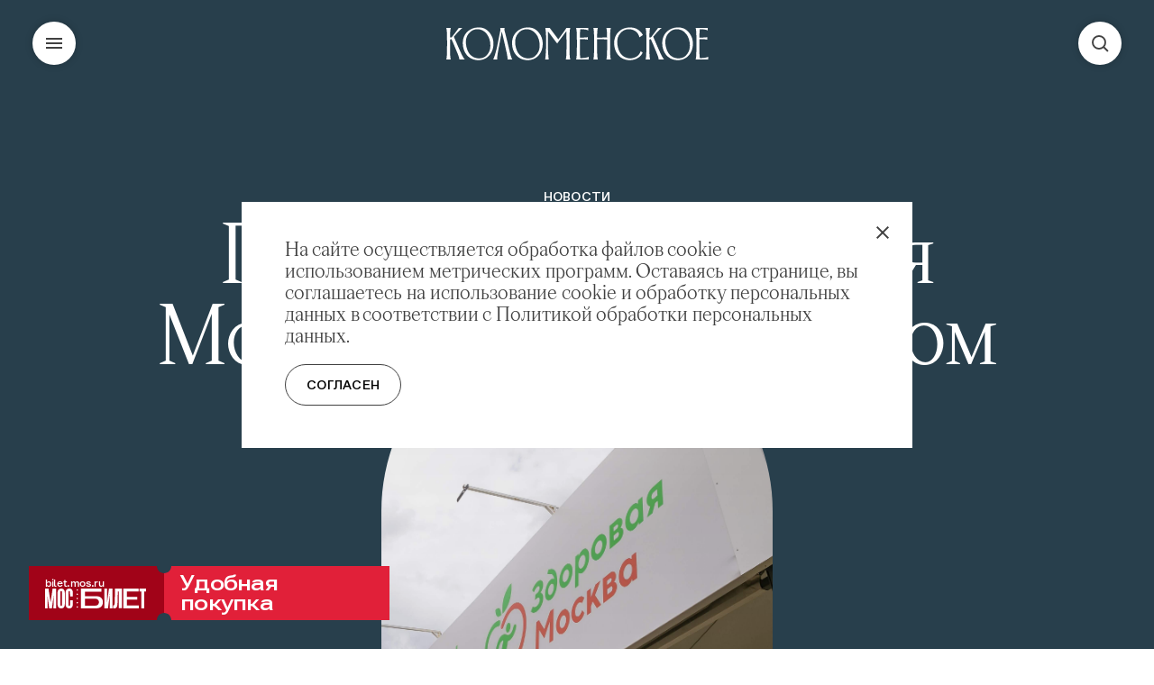

--- FILE ---
content_type: text/html; charset=utf-8
request_url: https://www.mgomz.ru/ru/news/zdorovaya-moskva
body_size: 20855
content:
<!doctype html>
<html lang="ru" itemscope="itemscope" itemtype="http://schema.org/WebSite" class="no-js">
	<head>
		
			<!-- Google Tag Manager (noscript) -->
<noscript><iframe src="https://www.googletagmanager.com/ns.html?id=GTM-M6439H4"
height="0" width="0" style="display:none;visibility:hidden"></iframe></noscript>
<!-- End Google Tag Manager (noscript) -->

		
		<script
  src="https://bilet.mos.ru/shared/mosbilet/mosbilet_link_v2.js"
  charset="UTF-8"
  defer
  data-mosbilet-class="mosbilet-banner"
  data-mosbilet-href="https://bilet.mos.ru/venues/199211/"
  data-mosbilet-position="left"
  data-mosbilet-variant="red"
  data-mosbilet-zindex="2"
></script>

		<script src="//widget.reservationsteps.ru/js/bnovo.js"></script>
<script type="text/javascript">
(function(){
Bnovo_Widget.init(function(){
Bnovo_Widget.open('_bn_widget_', {
  type: "button",
  uid: "d30e2d4c-2727-4d3c-b96c-b7c89ae9dbbc",
  lang: "ru",
  currency: "RUB",
  border_radius: "8",
  button_font_size: "14",
  button_height: "42",
  btn_background: "#283573",
  btn_background_over: "#283573",
  btn_textcolor: "#FFFFFF",
  btn_textover: "#FFFFFF",
  btn_bordcolor: "#283573",
  btn_bordhover: "#283573",
  min_age: "0",
  max_age: "17",
  adults_default: "1",
  btn_text: "Забронировать"
});
})
})();
</script>
		<script>
	const listRedirectionsUrl = ["visit", "obratnaya-svyaz", "splanirovat-vizit", "kontakty-kolomenskoe", "kontakty", "kak-dobratsya-do-kolomenskogo"];
	const currentUrlSlug = window.location.href.split("/").reverse()[0];
	console.log(currentUrlSlug)
	if(listRedirectionsUrl.includes(currentUrlSlug)){
	window.location.href = "https://www.mgomz.ru/ru/pages/contacts"
	}
</script>

		<title>«Здоровая Москва» в Коломенском</title>
<meta charset="UTF-8" />
<meta name="viewport" content="width=device-width, initial-scale=1, user-scalable=yes, maximum-scale=5" />
<meta http-equiv="X-UA-Compatible" content="IE=edge" />

<meta name="robots" content="index,follow" />

<meta name="keywords" content="" />
<meta name="description" content="Павильон на Ярмарочной площади" />

<meta itemprop="name" content="«Здоровая Москва» в Коломенском" />
<meta itemprop="description" content="Павильон на Ярмарочной площади" />
<meta itemprop="image" content="https://api.mgomz.ru/storage/post/771/share/c57zsafztzipkjdqicpnia.png?1769018277" />

<meta name="twitter:card" content="summary_large_image" />
<meta name="twitter:title" content="«Здоровая Москва» в Коломенском" />
<meta name="twitter:description" content="Павильон на Ярмарочной площади" />
<meta name="twitter:image" content="https://api.mgomz.ru/storage/post/771/share/c57zsafztzipkjdqicpnia.png?1769018277" />

<meta property="og:title" content="«Здоровая Москва» в Коломенском" />
<meta property="og:image" content="https://api.mgomz.ru/storage/post/771/share/c57zsafztzipkjdqicpnia.png?1769018277" />
<meta property="og:type" content="website" />
<meta property="og:url" content="https://mgomz.ru/ru/news/zdorovaya-moskva" />
<meta property="og:description" content="Павильон на Ярмарочной площади" />
<meta property="og:site_name" content="Коломенское" />
<meta property="og:locale" content="ru_RU" />

		<link rel="apple-touch-icon" sizes="57x57" href="/apple-icon-57x57.png">
<link rel="apple-touch-icon" sizes="60x60" href="/apple-icon-60x60.png">
<link rel="apple-touch-icon" sizes="72x72" href="/apple-icon-72x72.png">
<link rel="apple-touch-icon" sizes="76x76" href="/apple-icon-76x76.png">
<link rel="apple-touch-icon" sizes="114x114" href="/apple-icon-114x114.png">
<link rel="apple-touch-icon" sizes="120x120" href="/apple-icon-120x120.png">
<link rel="apple-touch-icon" sizes="144x144" href="/apple-icon-144x144.png">
<link rel="apple-touch-icon" sizes="152x152" href="/apple-icon-152x152.png">
<link rel="apple-touch-icon" sizes="180x180" href="/apple-icon-180x180.png">
<link rel="icon" type="image/png" sizes="36x36"  href="/android-icon-36x36.png">
<link rel="icon" type="image/png" sizes="48x48"  href="/android-icon-48x48.png">
<link rel="icon" type="image/png" sizes="72x72"  href="/android-icon-72x72.png">
<link rel="icon" type="image/png" sizes="96x96"  href="/android-icon-96x96.png">
<link rel="icon" type="image/png" sizes="144x144"  href="/android-icon-144x144.png">
<link rel="icon" type="image/png" sizes="192x192"  href="/android-icon-192x192.png">
<link rel="icon" type="image/png" sizes="32x32" href="/favicon-32x32.png">
<link rel="icon" type="image/png" sizes="16x16" href="/favicon-16x16.png">
<link rel="manifest" href="/manifest.json">
<meta name="msapplication-TileColor" content="#ffffff">
<meta name="msapplication-TileImage" content="/ms-icon-144x144.png">
<meta name="msapplication-TileImage" content="/ms-icon-150x150.png">
<meta name="msapplication-TileImage" content="/ms-icon-310x310.png">
<meta name="theme-color" content="#ffffff">

		<link rel="canonical" href="https://mgomz.ru/ru">
		<link rel="alternate" hreflang="ru" href="https://mgomz.ru/ru">
        <link rel="alternate" hreflang="en" href="https://mgomz.ru/en">
		<script>(function(H){H.className=H.className.replace(/\bno-js\b/,'js')})(document.documentElement)</script>
		
			<link rel="stylesheet" type="text/css" href="/public/assets/application-e6ab26dfeab77a6e0e78-app.optimize.css"/>
		
		
			<link rel="stylesheet" type="text/css"  href="/public/assets/application-e6ab26dfeab77a6e0e78-styles.optimize.css" rel="preload" as="style" onload="this.rel='stylesheet'"/>
		
		<!--<script src="/public/assets/modernizr.js" async></script>-->

		<script defer>
document.addEventListener('mousedown', function() {
  document.body.classList.remove('keyboard');
});
document.addEventListener('keydown', function() {
  document.body.classList.add('keyboard');
});
</script>

		<script src="/public/appendPolyfill.js" defer></script>
<script src="/public/closestPolyfill.js" defer></script>
<script src="/public/CustomEase.min.js" async></script>

		<meta name="state" content="%7B%22common%22%3A%7B%22isMobile%22%3Afalse%2C%22isTablet%22%3Afalse%2C%22webp%22%3Atrue%2C%22layout%22%3A%22bp4%22%2C%22menu%22%3Afalse%2C%22errorStatus%22%3Anull%7D%2C%22listing%22%3A%7B%7D%2C%22articles%22%3A%7B%22news%22%3A%7B%22entries%22%3A%7B%22zdorovaya-moskva%22%3A%7B%22id%22%3A771%2C%22title%22%3A%22%D0%9F%D0%B0%D0%B2%D0%B8%D0%BB%D1%8C%D0%BE%D0%BD%20%C2%AB%D0%97%D0%B4%D0%BE%D1%80%D0%BE%D0%B2%D0%B0%D1%8F%20%D0%9C%D0%BE%D1%81%D0%BA%D0%B2%D0%B0%C2%BB%20%D0%B2%20%D0%9A%D0%BE%D0%BB%D0%BE%D0%BC%D0%B5%D0%BD%D1%81%D0%BA%D0%BE%D0%BC%22%2C%22slug%22%3A%22zdorovaya-moskva%22%2C%22type%22%3A%22Post%3A%3ANews%22%2C%22location%22%3A%22%D0%98%D0%B7%D0%BC%D0%B0%D0%B9%D0%BB%D0%BE%D0%B2%D0%BE%22%2C%22human_type%22%3A%22%D0%9D%D0%BE%D0%B2%D0%BE%D1%81%D1%82%D0%B8%22%2C%22base_color%22%3A%22tarawera%22%2C%22number_title%22%3Anull%2C%22published_at%22%3A%222023-05-16T15%3A49%3A00.000%2B03%3A00%22%2C%22buy_ticket_link%22%3Anull%2C%22target_blank%22%3Anull%2C%22preview_type%22%3A%22news%22%2C%22subtitle%22%3Anull%2C%22lead%22%3A%22%3Cp%3E%D0%A1%2016%20%D0%BC%D0%B0%D1%8F%20%D0%BF%D0%BE%2030%20%D1%81%D0%B5%D0%BD%D1%82%D1%8F%D0%B1%D1%80%D1%8F%202023%20%D0%B3%D0%BE%D0%B4%D0%B0%20%D0%B2%20%D0%BC%D1%83%D0%B7%D0%B5%D0%B5-%D0%B7%D0%B0%D0%BF%D0%BE%D0%B2%D0%B5%D0%B4%D0%BD%D0%B8%D0%BA%D0%B5%20%C2%AB%D0%9A%D0%BE%D0%BB%D0%BE%D0%BC%D0%B5%D0%BD%D1%81%D0%BA%D0%BE%D0%B5%C2%BB%20%D0%B2%D0%BD%D0%BE%D0%B2%D1%8C%20%D0%B1%D1%83%D0%B4%D0%B5%D1%82%20%D0%BE%D1%82%D0%BA%D1%80%D1%8B%D1%82%20%D0%BF%D0%B0%D0%B2%D0%B8%D0%BB%D1%8C%D0%BE%D0%BD%20%D0%BF%D1%80%D0%BE%D0%B5%D0%BA%D1%82%D0%B0%20%C2%AB%D0%97%D0%B4%D0%BE%D1%80%D0%BE%D0%B2%D0%B0%D1%8F%20%D0%9C%D0%BE%D1%81%D0%BA%D0%B2%D0%B0%C2%BB%3Cbr%3E%3C%2Fp%3E%22%2C%22built_at%22%3Anull%2C%22description%22%3Anull%2C%22blocks%22%3A%5B%7B%22id%22%3A5811%2C%22kind%22%3A%22text%22%2C%22text%22%3A%22%3Cp%3E%3Cstrong%3E%D0%9F%D0%B0%D0%B2%D0%B8%D0%BB%D1%8C%D0%BE%D0%BD%20%D0%BD%D0%B0%D1%85%D0%BE%D0%B4%D0%B8%D1%82%D1%81%D1%8F%20%3C%2Fstrong%3E%3Ca%20href%3D%5C%22https%3A%2F%2Fapi.mgomz.ru%2Fstorage%2Fcontent_block%2Ffile%2F358%2Fregular_file-dd3c63f85fe71e3af8fc7b967ea2ea46.jpg%5C%22%20target%3D%5C%22_blank%5C%22%3E%3Cstrong%3E%D0%BD%D0%B0%20%D0%AF%D1%80%D0%BC%D0%B0%D1%80%D0%BE%D1%87%D0%BD%D0%BE%D0%B9%20%D0%BF%D0%BB%D0%BE%D1%89%D0%B0%D0%B4%D0%B8%3C%2Fstrong%3E%3C%2Fa%3E%3Cstrong%3E%20%D0%B8%20%D1%80%D0%B0%D0%B1%D0%BE%D1%82%D0%B0%D0%B5%D1%82%20%D0%B5%D0%B6%D0%B5%D0%B4%D0%BD%D0%B5%D0%B2%D0%BD%D0%BE%20%D1%81%208%3A00%20%D0%B4%D0%BE%2020%3A00.%3C%2Fstrong%3E%3C%2Fp%3E%3Cp%3E%D0%A1%D0%BE%D1%81%D1%82%D0%BE%D1%8F%D0%BD%D0%B8%D0%B5%20%D0%B7%D0%B4%D0%BE%D1%80%D0%BE%D0%B2%D1%8C%D1%8F%20%D0%BC%D0%BE%D0%B6%D0%BD%D0%BE%20%D0%BF%D1%80%D0%BE%D0%B2%D0%B5%D1%80%D0%B8%D1%82%D1%8C%20%D0%B1%D0%B5%D1%81%D0%BF%D0%BB%D0%B0%D1%82%D0%BD%D0%BE%20%D0%B8%20%D0%B1%D0%B5%D0%B7%20%D0%BF%D1%80%D0%B5%D0%B4%D0%B2%D0%B0%D1%80%D0%B8%D1%82%D0%B5%D0%BB%D1%8C%D0%BD%D0%BE%D0%B9%20%D0%B7%D0%B0%D0%BF%D0%B8%D1%81%D0%B8.%20%D0%9E%D0%B1%D1%81%D0%BB%D0%B5%D0%B4%D0%BE%D0%B2%D0%B0%D0%BD%D0%B8%D0%B5%20%D0%BD%D0%B5%D1%81%D0%BA%D0%BE%D0%BB%D1%8C%D0%BA%D0%B8%D1%85%20%D0%B2%D1%80%D0%B0%D1%87%D0%B5%D0%B9%20%D0%B4%D0%BB%D0%B8%D1%82%D1%81%D1%8F%20%D0%BE%D0%BA%D0%BE%D0%BB%D0%BE%20%D1%87%D0%B0%D1%81%D0%B0.%3C%2Fp%3E%3Cp%3E%D0%92%D1%8B%20%D1%81%D0%BC%D0%BE%D0%B6%D0%B5%D1%82%D0%B5%20%D0%BF%D1%80%D0%BE%D0%B2%D0%B5%D1%80%D0%B8%D1%82%D1%8C%20%D0%BA%D0%BB%D1%8E%D1%87%D0%B5%D0%B2%D1%8B%D0%B5%20%D0%BF%D0%BE%D0%BA%D0%B0%D0%B7%D0%B0%D1%82%D0%B5%D0%BB%D0%B8%20%D0%B7%D0%B4%D0%BE%D1%80%D0%BE%D0%B2%D1%8C%D1%8F%2C%20%D0%B2%D1%8B%D1%8F%D0%B2%D0%B8%D1%82%D1%8C%20%D0%BF%D1%80%D0%B8%D0%B7%D0%BD%D0%B0%D0%BA%D0%B8%20%D1%85%D1%80%D0%BE%D0%BD%D0%B8%D1%87%D0%B5%D1%81%D0%BA%D0%B8%D1%85%20%D0%BD%D0%B5%D0%B8%D0%BD%D1%84%D0%B5%D0%BA%D1%86%D0%B8%D0%BE%D0%BD%D0%BD%D1%8B%D1%85%20%D0%B7%D0%B0%D0%B1%D0%BE%D0%BB%D0%B5%D0%B2%D0%B0%D0%BD%D0%B8%D0%B9%20%D0%B8%20%D1%84%D0%B0%D0%BA%D1%82%D0%BE%D1%80%D1%8B%20%D1%80%D0%B8%D1%81%D0%BA%D0%B0%20%D0%B8%D1%85%20%D1%80%D0%B0%D0%B7%D0%B2%D0%B8%D1%82%D0%B8%D1%8F%2C%20%D0%BF%D1%80%D0%BE%D0%BA%D0%BE%D0%BD%D1%81%D1%83%D0%BB%D1%8C%D1%82%D0%B8%D1%80%D0%BE%D0%B2%D0%B0%D1%82%D1%8C%D1%81%D1%8F%20%D1%81%D0%BE%20%D1%81%D0%BF%D0%B5%D1%86%D0%B8%D0%B0%D0%BB%D0%B8%D1%81%D1%82%D0%B0%D0%BC%D0%B8%20%D0%BE%20%D1%81%D0%BF%D0%BE%D1%81%D0%BE%D0%B1%D0%B0%D1%85%20%D0%BF%D1%80%D0%BE%D1%84%D0%B8%D0%BB%D0%B0%D0%BA%D1%82%D0%B8%D0%BA%D0%B8%20%D0%B8%20%D1%83%D0%B7%D0%BD%D0%B0%D1%82%D1%8C%2C%20%D1%87%D1%82%D0%BE%20%D0%B4%D0%B5%D0%BB%D0%B0%D1%82%D1%8C%20%D0%B2%20%D1%81%D0%BB%D1%83%D1%87%D0%B0%D0%B5%20%D0%B2%D1%8B%D1%8F%D0%B2%D0%BB%D0%B5%D0%BD%D0%B8%D1%8F%20%D0%BE%D1%82%D0%BA%D0%BB%D0%BE%D0%BD%D0%B5%D0%BD%D0%B8%D0%B9.%20%D0%A0%D0%B5%D0%B7%D1%83%D0%BB%D1%8C%D1%82%D0%B0%D1%82%D1%8B%20%D0%B8%D1%81%D1%81%D0%BB%D0%B5%D0%B4%D0%BE%D0%B2%D0%B0%D0%BD%D0%B8%D0%B9%20%D0%BE%D1%82%D0%BE%D0%B1%D1%80%D0%B0%D0%B7%D1%8F%D1%82%D1%81%D1%8F%20%D0%B2%26nbsp%3B%D1%8D%D0%BB%D0%B5%D0%BA%D1%82%D1%80%D0%BE%D0%BD%D0%BD%D0%BE%D0%B9%20%D0%BC%D0%B5%D0%B4%D0%B8%D1%86%D0%B8%D0%BD%D1%81%D0%BA%D0%BE%D0%B9%20%D0%BA%D0%B0%D1%80%D1%82%D0%B5.%3C%2Fp%3E%3Cp%3E%D0%92%20%D1%80%D0%B0%D1%81%D1%88%D0%B8%D1%80%D0%B5%D0%BD%D0%BD%D1%83%D1%8E%20%D0%BF%D1%80%D0%BE%D0%B3%D1%80%D0%B0%D0%BC%D0%BC%D1%83%20%C2%AB%D0%97%D0%B4%D0%BE%D1%80%D0%BE%D0%B2%D0%BE%D0%B9%20%D0%9C%D0%BE%D1%81%D0%BA%D0%B2%D1%8B%C2%BB%20%D0%B2%D1%85%D0%BE%D0%B4%D0%B8%D1%82%20%D0%B1%D0%BE%D0%BB%D0%B5%D0%B5%2011%20%D0%B8%D1%81%D1%81%D0%BB%D0%B5%D0%B4%D0%BE%D0%B2%D0%B0%D0%BD%D0%B8%D0%B9.%20%D0%9E%D0%BD%D0%B0%20%D0%BD%D0%B0%D0%BF%D1%80%D0%B0%D0%B2%D0%BB%D0%B5%D0%BD%D0%B0%20%D0%BD%D0%B0%20%D0%B2%D1%8B%D1%8F%D0%B2%D0%BB%D0%B5%D0%BD%D0%B8%D0%B5%20%D1%81%D0%B0%D1%85%D0%B0%D1%80%D0%BD%D0%BE%D0%B3%D0%BE%20%D0%B4%D0%B8%D0%B0%D0%B1%D0%B5%D1%82%D0%B0%2C%20%D0%B7%D0%B0%D0%B1%D0%BE%D0%BB%D0%B5%D0%B2%D0%B0%D0%BD%D0%B8%D0%B9%20%D0%B4%D1%8B%D1%85%D0%B0%D1%82%D0%B5%D0%BB%D1%8C%D0%BD%D0%BE%D0%B9%20%D1%81%D0%B8%D1%81%D1%82%D0%B5%D0%BC%D1%8B%2C%20%D1%81%D0%B5%D1%80%D0%B4%D0%B5%D1%87%D0%BD%D0%BE-%D1%81%D0%BE%D1%81%D1%83%D0%B4%D0%B8%D1%81%D1%82%D1%8B%D1%85%20%D0%BF%D0%B0%D1%82%D0%BE%D0%BB%D0%BE%D0%B3%D0%B8%D0%B9%20%D0%B8%20%D1%80%D1%8F%D0%B4%D0%B0%20%D0%B4%D1%80%D1%83%D0%B3%D0%B8%D1%85.%20%D0%9C%D0%BE%D1%81%D0%BA%D0%B2%D0%B8%D1%87%D0%B8%2C%20%D0%BF%D0%B5%D1%80%D0%B5%D0%BD%D0%B5%D1%81%D1%88%D0%B8%D0%B5%20%D0%BA%D0%BE%D1%80%D0%BE%D0%BD%D0%B0%D0%B2%D0%B8%D1%80%D1%83%D1%81%D0%BD%D1%83%D1%8E%20%D0%B8%D0%BD%D1%84%D0%B5%D0%BA%D1%86%D0%B8%D1%8E%2C%20%D0%BC%D0%BE%D0%B3%D1%83%D1%82%20%D1%82%D0%B0%D0%BA%D0%B6%D0%B5%20%D0%BF%D1%80%D0%BE%D0%B9%D1%82%D0%B8%20%D0%B4%D0%BE%D0%BF%D0%BE%D0%BB%D0%BD%D0%B8%D1%82%D0%B5%D0%BB%D1%8C%D0%BD%D1%8B%D0%B5%20%D0%B8%D1%81%D1%81%D0%BB%D0%B5%D0%B4%D0%BE%D0%B2%D0%B0%D0%BD%D0%B8%D1%8F%20%D0%B4%D0%BB%D1%8F%20%D0%BE%D1%86%D0%B5%D0%BD%D0%BA%D0%B8%20%D1%80%D0%B8%D1%81%D0%BA%D0%BE%D0%B2%20%D1%80%D0%B0%D0%B7%D0%B2%D0%B8%D1%82%D0%B8%D1%8F%20%D0%B7%D0%B0%D0%B1%D0%BE%D0%BB%D0%B5%D0%B2%D0%B0%D0%BD%D0%B8%D0%B9.%20%D0%95%D1%81%D0%BB%D0%B8%20%D0%BF%D0%BE%20%D1%80%D0%B5%D0%B7%D1%83%D0%BB%D1%8C%D1%82%D0%B0%D1%82%D0%B0%D0%BC%20%D0%BE%D0%B1%D1%81%D0%BB%D0%B5%D0%B4%D0%BE%D0%B2%D0%B0%D0%BD%D0%B8%D1%8F%20%D0%B1%D1%83%D0%B4%D1%83%D1%82%20%D0%B2%D1%8B%D1%8F%D0%B2%D0%BB%D0%B5%D0%BD%D1%8B%20%D0%BE%D1%82%D0%BA%D0%BB%D0%BE%D0%BD%D0%B5%D0%BD%D0%B8%D1%8F%2C%20%D1%82%D0%BE%20%D0%BF%D0%B0%D1%86%D0%B8%D0%B5%D0%BD%D1%82%D0%B0%D0%BC%20%D0%B2%20%D0%BE%D0%B1%D1%8F%D0%B7%D0%B0%D1%82%D0%B5%D0%BB%D1%8C%D0%BD%D0%BE%D0%BC%20%D0%BF%D0%BE%D1%80%D1%8F%D0%B4%D0%BA%D0%B5%20%D0%BF%D1%80%D0%BE%D0%B2%D0%B5%D0%B4%D1%83%D1%82%20%D0%B4%D0%BE%D0%BF%D0%BE%D0%BB%D0%BD%D0%B8%D1%82%D0%B5%D0%BB%D1%8C%D0%BD%D1%8B%D0%B5%20%D0%B8%D1%81%D1%81%D0%BB%D0%B5%D0%B4%D0%BE%D0%B2%D0%B0%D0%BD%D0%B8%D1%8F%20%D0%BF%D1%80%D1%8F%D0%BC%D0%BE%20%D0%B2%20%D0%BF%D0%B0%D0%B2%D0%B8%D0%BB%D1%8C%D0%BE%D0%BD%D0%B5%20%D0%B8%D0%BB%D0%B8%20%D0%BD%D0%B0%D0%BF%D1%80%D0%B0%D0%B2%D1%8F%D1%82%20%D0%BA%20%D0%BF%D1%80%D0%BE%D1%84%D0%B8%D0%BB%D1%8C%D0%BD%D1%8B%D0%BC%20%D1%81%D0%BF%D0%B5%D1%86%D0%B8%D0%B0%D0%BB%D0%B8%D1%81%D1%82%D0%B0%D0%BC.%3C%2Fp%3E%3Cp%3E%D0%9F%D1%80%D0%BE%D0%B2%D0%B5%D1%80%D0%B8%D1%82%D1%8C%20%D1%81%D0%B2%D0%BE%D0%B5%20%D0%B7%D0%B4%D0%BE%D1%80%D0%BE%D0%B2%D1%8C%D0%B5%20%D0%B2%20%D0%BF%D0%B0%D0%B2%D0%B8%D0%BB%D1%8C%D0%BE%D0%BD%D0%B0%D1%85%20%C2%AB%D0%97%D0%B4%D0%BE%D1%80%D0%BE%D0%B2%D0%B0%D1%8F%20%D0%9C%D0%BE%D1%81%D0%BA%D0%B2%D0%B0%C2%BB%20%D0%BC%D0%BE%D0%B3%D1%83%D1%82%20%D0%B2%D1%81%D0%B5%20%D0%B6%D0%B5%D0%BB%D0%B0%D1%8E%D1%89%D0%B8%D0%B5%20%D1%81%D1%82%D0%B0%D1%80%D1%88%D0%B5%2018%20%D0%BB%D0%B5%D1%82%2C%20%D0%BF%D1%80%D0%B8%D0%BA%D1%80%D0%B5%D0%BF%D0%BB%D0%B5%D0%BD%D0%BD%D1%8B%D0%B5%20%D0%BA%20%D0%B3%D0%BE%D1%80%D0%BE%D0%B4%D1%81%D0%BA%D0%B8%D0%BC%20%D0%BF%D0%BE%D0%BB%D0%B8%D0%BA%D0%BB%D0%B8%D0%BD%D0%B8%D0%BA%D0%B0%D0%BC.%20%D0%94%D0%BB%D1%8F%20%D0%BF%D1%80%D0%BE%D1%85%D0%BE%D0%B6%D0%B4%D0%B5%D0%BD%D0%B8%D1%8F%20%D0%BE%D0%B1%D1%81%D0%BB%D0%B5%D0%B4%D0%BE%D0%B2%D0%B0%D0%BD%D0%B8%D1%8F%20%D0%BD%D1%83%D0%B6%D0%BD%D0%BE%20%D0%BF%D1%80%D0%B5%D0%B4%D1%8A%D1%8F%D0%B2%D0%B8%D1%82%D1%8C%20%D0%BC%D0%BE%D1%81%D0%BA%D0%BE%D0%B2%D1%81%D0%BA%D0%B8%D0%B9%20%D0%BF%D0%BE%D0%BB%D0%B8%D1%81%20%D0%9E%D0%9C%D0%A1%20%D0%B8%20%D0%B4%D0%BE%D0%BA%D1%83%D0%BC%D0%B5%D0%BD%D1%82%2C%20%D1%83%D0%B4%D0%BE%D1%81%D1%82%D0%BE%D0%B2%D0%B5%D1%80%D1%8F%D1%8E%D1%89%D0%B8%D0%B9%20%D0%BB%D0%B8%D1%87%D0%BD%D0%BE%D1%81%D1%82%D1%8C%20(%D0%BF%D0%B0%D1%81%D0%BF%D0%BE%D1%80%D1%82%2C%20%D0%B2%D0%BE%D0%B4%D0%B8%D1%82%D0%B5%D0%BB%D1%8C%D1%81%D0%BA%D0%BE%D0%B5%20%D1%83%D0%B4%D0%BE%D1%81%D1%82%D0%BE%D0%B2%D0%B5%D1%80%D0%B5%D0%BD%D0%B8%D0%B5%20%D0%B8%D0%BB%D0%B8%20%D1%81%D0%BE%D1%86%D0%B8%D0%B0%D0%BB%D1%8C%D0%BD%D1%83%D1%8E%20%D0%BA%D0%B0%D1%80%D1%82%D1%83%20%D0%BC%D0%BE%D1%81%D0%BA%D0%B2%D0%B8%D1%87%D0%B0).%3C%2Fp%3E%3Cp%3E%D0%A3%D0%B7%D0%BD%D0%B0%D0%B9%D1%82%D0%B5%20%D0%BF%D0%BE%D0%B4%D1%80%D0%BE%D0%B1%D0%BD%D0%BE%D1%81%D1%82%D0%B8%20%3Ca%20href%3D%5C%22https%3A%2F%2Fmosgorzdrav.ru%2Fzm%3Fcta%5C%22%20target%3D%5C%22_blank%5C%22%3E%D0%BD%D0%B0%20%D0%BE%D1%84%D0%B8%D1%86%D0%B8%D0%B0%D0%BB%D1%8C%D0%BD%D0%BE%D0%BC%20%D1%81%D0%B0%D0%B9%D1%82%D0%B5%20%D0%BF%D1%80%D0%BE%D0%B5%D0%BA%D1%82%D0%B0%20%C2%AB%D0%97%D0%B4%D0%BE%D1%80%D0%BE%D0%B2%D0%B0%D1%8F%20%D0%9C%D0%BE%D1%81%D0%BA%D0%B2%D0%B0%C2%BB%3C%2Fa%3E.%3Cbr%3E%3C%2Fp%3E%22%7D%2C%7B%22id%22%3A5942%2C%22kind%22%3A%22gallery%22%2C%22images%22%3A%5B%7B%22caption%22%3Anull%2C%22credit%22%3Anull%2C%22regular_set%22%3A%5B%7B%22dpr%22%3A1%2C%22src%22%3A%22https%3A%2F%2Fapi.mgomz.ru%2Fstorage%2Fcontent_block%2Fimage%2F5616%2Fimage-24f45c654e4b959de73ea9a5b1f8b8b2.jpg%22%7D%2C%7B%22dpr%22%3A2%2C%22src%22%3A%22https%3A%2F%2Fapi.mgomz.ru%2Fstorage%2Fcontent_block%2Fimage%2F5616%2Fimage-24f45c654e4b959de73ea9a5b1f8b8b2.jpg%22%7D%5D%2C%22mobile_set%22%3A%5B%7B%22dpr%22%3A1%2C%22src%22%3A%22https%3A%2F%2Fapi.mgomz.ru%2Fstorage%2Fcontent_block%2Fimage%2F5616%2Fimage-24f45c654e4b959de73ea9a5b1f8b8b2.jpg%22%7D%2C%7B%22dpr%22%3A2%2C%22src%22%3A%22https%3A%2F%2Fapi.mgomz.ru%2Fstorage%2Fcontent_block%2Fimage%2F5616%2Fimage-24f45c654e4b959de73ea9a5b1f8b8b2.jpg%22%7D%5D%2C%22full_screen_regular_set%22%3A%5B%7B%22dpr%22%3A1%2C%22src%22%3A%22https%3A%2F%2Fapi.mgomz.ru%2Fstorage%2Fcontent_block%2Fimage%2F5616%2Fimage-24f45c654e4b959de73ea9a5b1f8b8b2.jpg%22%7D%2C%7B%22dpr%22%3A2%2C%22src%22%3A%22https%3A%2F%2Fapi.mgomz.ru%2Fstorage%2Fcontent_block%2Fimage%2F5616%2Fimage-24f45c654e4b959de73ea9a5b1f8b8b2.jpg%22%7D%5D%2C%22full_screen_mobile_set%22%3A%5B%7B%22dpr%22%3A1%2C%22src%22%3A%22https%3A%2F%2Fapi.mgomz.ru%2Fstorage%2Fcontent_block%2Fimage%2F5616%2Fimage-24f45c654e4b959de73ea9a5b1f8b8b2.jpg%22%7D%2C%7B%22dpr%22%3A2%2C%22src%22%3A%22https%3A%2F%2Fapi.mgomz.ru%2Fstorage%2Fcontent_block%2Fimage%2F5616%2Fimage-24f45c654e4b959de73ea9a5b1f8b8b2.jpg%22%7D%5D%2C%22color%22%3Anull%2C%22vertical%22%3Afalse%2C%22original%22%3A%22https%3A%2F%2Fapi.mgomz.ru%2Fstorage%2Fcontent_block%2Fimage%2F5616%2Fimage-24f45c654e4b959de73ea9a5b1f8b8b2.jpg%22%7D%2C%7B%22caption%22%3Anull%2C%22credit%22%3Anull%2C%22regular_set%22%3A%5B%7B%22dpr%22%3A1%2C%22src%22%3A%22https%3A%2F%2Fapi.mgomz.ru%2Fstorage%2Fcontent_block%2Fimage%2F5617%2Fimage-caaff8c33308f5948aba910a2f3caf0e.jpg%22%7D%2C%7B%22dpr%22%3A2%2C%22src%22%3A%22https%3A%2F%2Fapi.mgomz.ru%2Fstorage%2Fcontent_block%2Fimage%2F5617%2Fimage-caaff8c33308f5948aba910a2f3caf0e.jpg%22%7D%5D%2C%22mobile_set%22%3A%5B%7B%22dpr%22%3A1%2C%22src%22%3A%22https%3A%2F%2Fapi.mgomz.ru%2Fstorage%2Fcontent_block%2Fimage%2F5617%2Fimage-caaff8c33308f5948aba910a2f3caf0e.jpg%22%7D%2C%7B%22dpr%22%3A2%2C%22src%22%3A%22https%3A%2F%2Fapi.mgomz.ru%2Fstorage%2Fcontent_block%2Fimage%2F5617%2Fimage-caaff8c33308f5948aba910a2f3caf0e.jpg%22%7D%5D%2C%22full_screen_regular_set%22%3A%5B%7B%22dpr%22%3A1%2C%22src%22%3A%22https%3A%2F%2Fapi.mgomz.ru%2Fstorage%2Fcontent_block%2Fimage%2F5617%2Fimage-caaff8c33308f5948aba910a2f3caf0e.jpg%22%7D%2C%7B%22dpr%22%3A2%2C%22src%22%3A%22https%3A%2F%2Fapi.mgomz.ru%2Fstorage%2Fcontent_block%2Fimage%2F5617%2Fimage-caaff8c33308f5948aba910a2f3caf0e.jpg%22%7D%5D%2C%22full_screen_mobile_set%22%3A%5B%7B%22dpr%22%3A1%2C%22src%22%3A%22https%3A%2F%2Fapi.mgomz.ru%2Fstorage%2Fcontent_block%2Fimage%2F5617%2Fimage-caaff8c33308f5948aba910a2f3caf0e.jpg%22%7D%2C%7B%22dpr%22%3A2%2C%22src%22%3A%22https%3A%2F%2Fapi.mgomz.ru%2Fstorage%2Fcontent_block%2Fimage%2F5617%2Fimage-caaff8c33308f5948aba910a2f3caf0e.jpg%22%7D%5D%2C%22color%22%3Anull%2C%22vertical%22%3Afalse%2C%22original%22%3A%22https%3A%2F%2Fapi.mgomz.ru%2Fstorage%2Fcontent_block%2Fimage%2F5617%2Fimage-caaff8c33308f5948aba910a2f3caf0e.jpg%22%7D%2C%7B%22caption%22%3Anull%2C%22credit%22%3Anull%2C%22regular_set%22%3A%5B%7B%22dpr%22%3A1%2C%22src%22%3A%22https%3A%2F%2Fapi.mgomz.ru%2Fstorage%2Fcontent_block%2Fimage%2F5618%2Fimage-1acf76dd8862d9a6682cfe06cad33e76.jpg%22%7D%2C%7B%22dpr%22%3A2%2C%22src%22%3A%22https%3A%2F%2Fapi.mgomz.ru%2Fstorage%2Fcontent_block%2Fimage%2F5618%2Fimage-1acf76dd8862d9a6682cfe06cad33e76.jpg%22%7D%5D%2C%22mobile_set%22%3A%5B%7B%22dpr%22%3A1%2C%22src%22%3A%22https%3A%2F%2Fapi.mgomz.ru%2Fstorage%2Fcontent_block%2Fimage%2F5618%2Fimage-1acf76dd8862d9a6682cfe06cad33e76.jpg%22%7D%2C%7B%22dpr%22%3A2%2C%22src%22%3A%22https%3A%2F%2Fapi.mgomz.ru%2Fstorage%2Fcontent_block%2Fimage%2F5618%2Fimage-1acf76dd8862d9a6682cfe06cad33e76.jpg%22%7D%5D%2C%22full_screen_regular_set%22%3A%5B%7B%22dpr%22%3A1%2C%22src%22%3A%22https%3A%2F%2Fapi.mgomz.ru%2Fstorage%2Fcontent_block%2Fimage%2F5618%2Fimage-1acf76dd8862d9a6682cfe06cad33e76.jpg%22%7D%2C%7B%22dpr%22%3A2%2C%22src%22%3A%22https%3A%2F%2Fapi.mgomz.ru%2Fstorage%2Fcontent_block%2Fimage%2F5618%2Fimage-1acf76dd8862d9a6682cfe06cad33e76.jpg%22%7D%5D%2C%22full_screen_mobile_set%22%3A%5B%7B%22dpr%22%3A1%2C%22src%22%3A%22https%3A%2F%2Fapi.mgomz.ru%2Fstorage%2Fcontent_block%2Fimage%2F5618%2Fimage-1acf76dd8862d9a6682cfe06cad33e76.jpg%22%7D%2C%7B%22dpr%22%3A2%2C%22src%22%3A%22https%3A%2F%2Fapi.mgomz.ru%2Fstorage%2Fcontent_block%2Fimage%2F5618%2Fimage-1acf76dd8862d9a6682cfe06cad33e76.jpg%22%7D%5D%2C%22color%22%3Anull%2C%22vertical%22%3Afalse%2C%22original%22%3A%22https%3A%2F%2Fapi.mgomz.ru%2Fstorage%2Fcontent_block%2Fimage%2F5618%2Fimage-1acf76dd8862d9a6682cfe06cad33e76.jpg%22%7D%2C%7B%22caption%22%3Anull%2C%22credit%22%3Anull%2C%22regular_set%22%3A%5B%7B%22dpr%22%3A1%2C%22src%22%3A%22https%3A%2F%2Fapi.mgomz.ru%2Fstorage%2Fcontent_block%2Fimage%2F5619%2Fimage-000d19e40d5126144a5e5af0e88ae319.jpg%22%7D%2C%7B%22dpr%22%3A2%2C%22src%22%3A%22https%3A%2F%2Fapi.mgomz.ru%2Fstorage%2Fcontent_block%2Fimage%2F5619%2Fimage-000d19e40d5126144a5e5af0e88ae319.jpg%22%7D%5D%2C%22mobile_set%22%3A%5B%7B%22dpr%22%3A1%2C%22src%22%3A%22https%3A%2F%2Fapi.mgomz.ru%2Fstorage%2Fcontent_block%2Fimage%2F5619%2Fimage-000d19e40d5126144a5e5af0e88ae319.jpg%22%7D%2C%7B%22dpr%22%3A2%2C%22src%22%3A%22https%3A%2F%2Fapi.mgomz.ru%2Fstorage%2Fcontent_block%2Fimage%2F5619%2Fimage-000d19e40d5126144a5e5af0e88ae319.jpg%22%7D%5D%2C%22full_screen_regular_set%22%3A%5B%7B%22dpr%22%3A1%2C%22src%22%3A%22https%3A%2F%2Fapi.mgomz.ru%2Fstorage%2Fcontent_block%2Fimage%2F5619%2Fimage-000d19e40d5126144a5e5af0e88ae319.jpg%22%7D%2C%7B%22dpr%22%3A2%2C%22src%22%3A%22https%3A%2F%2Fapi.mgomz.ru%2Fstorage%2Fcontent_block%2Fimage%2F5619%2Fimage-000d19e40d5126144a5e5af0e88ae319.jpg%22%7D%5D%2C%22full_screen_mobile_set%22%3A%5B%7B%22dpr%22%3A1%2C%22src%22%3A%22https%3A%2F%2Fapi.mgomz.ru%2Fstorage%2Fcontent_block%2Fimage%2F5619%2Fimage-000d19e40d5126144a5e5af0e88ae319.jpg%22%7D%2C%7B%22dpr%22%3A2%2C%22src%22%3A%22https%3A%2F%2Fapi.mgomz.ru%2Fstorage%2Fcontent_block%2Fimage%2F5619%2Fimage-000d19e40d5126144a5e5af0e88ae319.jpg%22%7D%5D%2C%22color%22%3Anull%2C%22vertical%22%3Afalse%2C%22original%22%3A%22https%3A%2F%2Fapi.mgomz.ru%2Fstorage%2Fcontent_block%2Fimage%2F5619%2Fimage-000d19e40d5126144a5e5af0e88ae319.jpg%22%7D%2C%7B%22caption%22%3Anull%2C%22credit%22%3Anull%2C%22regular_set%22%3A%5B%7B%22dpr%22%3A1%2C%22src%22%3A%22https%3A%2F%2Fapi.mgomz.ru%2Fstorage%2Fcontent_block%2Fimage%2F5620%2Fimage-51f853b805f6dc83eabf6661720ae6d8.jpg%22%7D%2C%7B%22dpr%22%3A2%2C%22src%22%3A%22https%3A%2F%2Fapi.mgomz.ru%2Fstorage%2Fcontent_block%2Fimage%2F5620%2Fimage-51f853b805f6dc83eabf6661720ae6d8.jpg%22%7D%5D%2C%22mobile_set%22%3A%5B%7B%22dpr%22%3A1%2C%22src%22%3A%22https%3A%2F%2Fapi.mgomz.ru%2Fstorage%2Fcontent_block%2Fimage%2F5620%2Fimage-51f853b805f6dc83eabf6661720ae6d8.jpg%22%7D%2C%7B%22dpr%22%3A2%2C%22src%22%3A%22https%3A%2F%2Fapi.mgomz.ru%2Fstorage%2Fcontent_block%2Fimage%2F5620%2Fimage-51f853b805f6dc83eabf6661720ae6d8.jpg%22%7D%5D%2C%22full_screen_regular_set%22%3A%5B%7B%22dpr%22%3A1%2C%22src%22%3A%22https%3A%2F%2Fapi.mgomz.ru%2Fstorage%2Fcontent_block%2Fimage%2F5620%2Fimage-51f853b805f6dc83eabf6661720ae6d8.jpg%22%7D%2C%7B%22dpr%22%3A2%2C%22src%22%3A%22https%3A%2F%2Fapi.mgomz.ru%2Fstorage%2Fcontent_block%2Fimage%2F5620%2Fimage-51f853b805f6dc83eabf6661720ae6d8.jpg%22%7D%5D%2C%22full_screen_mobile_set%22%3A%5B%7B%22dpr%22%3A1%2C%22src%22%3A%22https%3A%2F%2Fapi.mgomz.ru%2Fstorage%2Fcontent_block%2Fimage%2F5620%2Fimage-51f853b805f6dc83eabf6661720ae6d8.jpg%22%7D%2C%7B%22dpr%22%3A2%2C%22src%22%3A%22https%3A%2F%2Fapi.mgomz.ru%2Fstorage%2Fcontent_block%2Fimage%2F5620%2Fimage-51f853b805f6dc83eabf6661720ae6d8.jpg%22%7D%5D%2C%22color%22%3Anull%2C%22vertical%22%3Afalse%2C%22original%22%3A%22https%3A%2F%2Fapi.mgomz.ru%2Fstorage%2Fcontent_block%2Fimage%2F5620%2Fimage-51f853b805f6dc83eabf6661720ae6d8.jpg%22%7D%2C%7B%22caption%22%3Anull%2C%22credit%22%3Anull%2C%22regular_set%22%3A%5B%7B%22dpr%22%3A1%2C%22src%22%3A%22https%3A%2F%2Fapi.mgomz.ru%2Fstorage%2Fcontent_block%2Fimage%2F5621%2Fimage-65f449095c1bd683dc1ed08c7cc2f092.jpg%22%7D%2C%7B%22dpr%22%3A2%2C%22src%22%3A%22https%3A%2F%2Fapi.mgomz.ru%2Fstorage%2Fcontent_block%2Fimage%2F5621%2Fimage-65f449095c1bd683dc1ed08c7cc2f092.jpg%22%7D%5D%2C%22mobile_set%22%3A%5B%7B%22dpr%22%3A1%2C%22src%22%3A%22https%3A%2F%2Fapi.mgomz.ru%2Fstorage%2Fcontent_block%2Fimage%2F5621%2Fimage-65f449095c1bd683dc1ed08c7cc2f092.jpg%22%7D%2C%7B%22dpr%22%3A2%2C%22src%22%3A%22https%3A%2F%2Fapi.mgomz.ru%2Fstorage%2Fcontent_block%2Fimage%2F5621%2Fimage-65f449095c1bd683dc1ed08c7cc2f092.jpg%22%7D%5D%2C%22full_screen_regular_set%22%3A%5B%7B%22dpr%22%3A1%2C%22src%22%3A%22https%3A%2F%2Fapi.mgomz.ru%2Fstorage%2Fcontent_block%2Fimage%2F5621%2Fimage-65f449095c1bd683dc1ed08c7cc2f092.jpg%22%7D%2C%7B%22dpr%22%3A2%2C%22src%22%3A%22https%3A%2F%2Fapi.mgomz.ru%2Fstorage%2Fcontent_block%2Fimage%2F5621%2Fimage-65f449095c1bd683dc1ed08c7cc2f092.jpg%22%7D%5D%2C%22full_screen_mobile_set%22%3A%5B%7B%22dpr%22%3A1%2C%22src%22%3A%22https%3A%2F%2Fapi.mgomz.ru%2Fstorage%2Fcontent_block%2Fimage%2F5621%2Fimage-65f449095c1bd683dc1ed08c7cc2f092.jpg%22%7D%2C%7B%22dpr%22%3A2%2C%22src%22%3A%22https%3A%2F%2Fapi.mgomz.ru%2Fstorage%2Fcontent_block%2Fimage%2F5621%2Fimage-65f449095c1bd683dc1ed08c7cc2f092.jpg%22%7D%5D%2C%22color%22%3Anull%2C%22vertical%22%3Afalse%2C%22original%22%3A%22https%3A%2F%2Fapi.mgomz.ru%2Fstorage%2Fcontent_block%2Fimage%2F5621%2Fimage-65f449095c1bd683dc1ed08c7cc2f092.jpg%22%7D%2C%7B%22caption%22%3Anull%2C%22credit%22%3Anull%2C%22regular_set%22%3A%5B%7B%22dpr%22%3A1%2C%22src%22%3A%22https%3A%2F%2Fapi.mgomz.ru%2Fstorage%2Fcontent_block%2Fimage%2F5622%2Fimage-c8872a68296c5bdc4601f6e5f5a3f824.jpg%22%7D%2C%7B%22dpr%22%3A2%2C%22src%22%3A%22https%3A%2F%2Fapi.mgomz.ru%2Fstorage%2Fcontent_block%2Fimage%2F5622%2Fimage-c8872a68296c5bdc4601f6e5f5a3f824.jpg%22%7D%5D%2C%22mobile_set%22%3A%5B%7B%22dpr%22%3A1%2C%22src%22%3A%22https%3A%2F%2Fapi.mgomz.ru%2Fstorage%2Fcontent_block%2Fimage%2F5622%2Fimage-c8872a68296c5bdc4601f6e5f5a3f824.jpg%22%7D%2C%7B%22dpr%22%3A2%2C%22src%22%3A%22https%3A%2F%2Fapi.mgomz.ru%2Fstorage%2Fcontent_block%2Fimage%2F5622%2Fimage-c8872a68296c5bdc4601f6e5f5a3f824.jpg%22%7D%5D%2C%22full_screen_regular_set%22%3A%5B%7B%22dpr%22%3A1%2C%22src%22%3A%22https%3A%2F%2Fapi.mgomz.ru%2Fstorage%2Fcontent_block%2Fimage%2F5622%2Fimage-c8872a68296c5bdc4601f6e5f5a3f824.jpg%22%7D%2C%7B%22dpr%22%3A2%2C%22src%22%3A%22https%3A%2F%2Fapi.mgomz.ru%2Fstorage%2Fcontent_block%2Fimage%2F5622%2Fimage-c8872a68296c5bdc4601f6e5f5a3f824.jpg%22%7D%5D%2C%22full_screen_mobile_set%22%3A%5B%7B%22dpr%22%3A1%2C%22src%22%3A%22https%3A%2F%2Fapi.mgomz.ru%2Fstorage%2Fcontent_block%2Fimage%2F5622%2Fimage-c8872a68296c5bdc4601f6e5f5a3f824.jpg%22%7D%2C%7B%22dpr%22%3A2%2C%22src%22%3A%22https%3A%2F%2Fapi.mgomz.ru%2Fstorage%2Fcontent_block%2Fimage%2F5622%2Fimage-c8872a68296c5bdc4601f6e5f5a3f824.jpg%22%7D%5D%2C%22color%22%3Anull%2C%22vertical%22%3Afalse%2C%22original%22%3A%22https%3A%2F%2Fapi.mgomz.ru%2Fstorage%2Fcontent_block%2Fimage%2F5622%2Fimage-c8872a68296c5bdc4601f6e5f5a3f824.jpg%22%7D%5D%7D%5D%2C%22detail_image%22%3A%7B%22regular_set%22%3A%5B%7B%22dpr%22%3A1%2C%22src%22%3A%22https%3A%2F%2Fapi.mgomz.ru%2Fstorage%2Fpost%2F771%2Fdetail_image-d865bd0c2f84e6a8821b9656aafc4f85.jpg%22%7D%2C%7B%22dpr%22%3A2%2C%22src%22%3A%22https%3A%2F%2Fapi.mgomz.ru%2Fstorage%2Fpost%2F771%2Fdetail_image-d865bd0c2f84e6a8821b9656aafc4f85.jpg%22%7D%5D%2C%22mobile_set%22%3A%5B%7B%22dpr%22%3A1%2C%22src%22%3A%22https%3A%2F%2Fapi.mgomz.ru%2Fstorage%2Fpost%2F771%2Fdetail_image-d865bd0c2f84e6a8821b9656aafc4f85.jpg%22%7D%2C%7B%22dpr%22%3A2%2C%22src%22%3A%22https%3A%2F%2Fapi.mgomz.ru%2Fstorage%2Fpost%2F771%2Fdetail_image-d865bd0c2f84e6a8821b9656aafc4f85.jpg%22%7D%5D%2C%22color%22%3Anull%2C%22original%22%3A%22https%3A%2F%2Fapi.mgomz.ru%2Fstorage%2Fpost%2F771%2Fdetail_image-d865bd0c2f84e6a8821b9656aafc4f85.jpg%22%7D%2C%22meta%22%3A%7B%22title%22%3A%22%C2%AB%D0%97%D0%B4%D0%BE%D1%80%D0%BE%D0%B2%D0%B0%D1%8F%20%D0%9C%D0%BE%D1%81%D0%BA%D0%B2%D0%B0%C2%BB%20%D0%B2%20%D0%9A%D0%BE%D0%BB%D0%BE%D0%BC%D0%B5%D0%BD%D1%81%D0%BA%D0%BE%D0%BC%22%2C%22description%22%3A%22%D0%9F%D0%B0%D0%B2%D0%B8%D0%BB%D1%8C%D0%BE%D0%BD%20%D0%BD%D0%B0%20%D0%AF%D1%80%D0%BC%D0%B0%D1%80%D0%BE%D1%87%D0%BD%D0%BE%D0%B9%20%D0%BF%D0%BB%D0%BE%D1%89%D0%B0%D0%B4%D0%B8%22%2C%22keywords%22%3Anull%2C%22image%22%3A%22https%3A%2F%2Fapi.mgomz.ru%2Fstorage%2Fpost%2F771%2Fshare%2Fc57zsafztzipkjdqicpnia.png%3F1769018277%22%7D%2C%22people%22%3A%5B%5D%2C%22tags%22%3A%5B%5D%2C%22read_also%22%3A%5B%7B%22id%22%3A2111%2C%22title%22%3A%22%D0%A1%D0%BE%D1%86%D0%B8%D0%BE%D0%BB%D0%BE%D0%B3%D0%B8%D1%87%D0%B5%D1%81%D0%BA%D0%B8%D0%B9%20%D0%BE%D0%BF%D1%80%D0%BE%D1%81%20%D0%BF%D0%BE%20%D0%BC%D0%BE%D1%81%D0%BA%D0%BE%D0%B2%D1%81%D0%BA%D0%B8%D0%BC%20%D0%BC%D1%83%D0%B7%D0%B5%D1%8F%D0%BC%22%2C%22slug%22%3A%22sotsiologicheskii-opros-po-moskovskim-muzeyam%22%2C%22type%22%3A%22Post%3A%3ANews%22%2C%22location%22%3A%22%D0%98%D0%B7%D0%BC%D0%B0%D0%B9%D0%BB%D0%BE%D0%B2%D0%BE%22%2C%22human_type%22%3A%22%D0%9D%D0%BE%D0%B2%D0%BE%D1%81%D1%82%D0%B8%22%2C%22base_color%22%3A%22blue%22%2C%22number_title%22%3Anull%2C%22published_at%22%3A%222026-01-21T17%3A32%3A31.560%2B03%3A00%22%2C%22buy_ticket_link%22%3Anull%2C%22target_blank%22%3Anull%2C%22preview_type%22%3A%22news%22%2C%22preview_image%22%3A%7B%22regular_set%22%3A%5B%7B%22dpr%22%3A1%2C%22src%22%3A%22https%3A%2F%2Fapi.mgomz.ru%2Fstorage%2Fpost%2F2111%2Fpreview_image-49c2eb07f8f6d5b65aa518febde34f15.jpg%22%7D%2C%7B%22dpr%22%3A2%2C%22src%22%3A%22https%3A%2F%2Fapi.mgomz.ru%2Fstorage%2Fpost%2F2111%2Fpreview_image-49c2eb07f8f6d5b65aa518febde34f15.jpg%22%7D%5D%2C%22mobile_set%22%3A%5B%7B%22dpr%22%3A1%2C%22src%22%3A%22https%3A%2F%2Fapi.mgomz.ru%2Fstorage%2Fpost%2F2111%2Fpreview_image-49c2eb07f8f6d5b65aa518febde34f15.jpg%22%7D%2C%7B%22dpr%22%3A2%2C%22src%22%3A%22https%3A%2F%2Fapi.mgomz.ru%2Fstorage%2Fpost%2F2111%2Fpreview_image-49c2eb07f8f6d5b65aa518febde34f15.jpg%22%7D%5D%7D%2C%22preview_text%22%3Anull%2C%22age_rating%22%3Anull%2C%22special_project_link_title%22%3Anull%2C%22special_project_link%22%3Anull%2C%22special_project_target_blank%22%3Anull%7D%2C%7B%22id%22%3A2109%2C%22title%22%3A%22%D0%AD%D0%BA%D1%81%D0%BA%D1%83%D1%80%D1%81%D0%B8%D1%8F%20%D0%BF%D0%BE%20%D0%B2%D1%8B%D1%81%D1%82%D0%B0%D0%B2%D0%BA%D0%B5%20%C2%AB%D0%A0%D0%BE%D0%BC%D0%B0%D0%BD%D0%BE%D0%B2%D1%8B.%20%D0%98%D0%B7%20%D0%9F%D0%B5%D1%82%D0%B5%D1%80%D0%B3%D0%BE%D1%84%D0%B0%20%D0%B2%20%D0%9C%D0%BE%D1%81%D0%BA%D0%B2%D1%83%C2%BB%22%2C%22slug%22%3A%22ekskursiya-romanovy-iz-petergofa-v-moskvu%22%2C%22type%22%3A%22Post%3A%3AExcursion%22%2C%22location%22%3A%22%D0%9A%D0%BE%D0%BB%D0%BE%D0%BC%D0%B5%D0%BD%D1%81%D0%BA%D0%BE%D0%B5%22%2C%22human_type%22%3A%22%D0%AD%D0%BA%D1%81%D0%BA%D1%83%D1%80%D1%81%D0%B8%D1%8F%22%2C%22base_color%22%3A%22tarawera%22%2C%22number_title%22%3Anull%2C%22published_at%22%3A%222026-01-16T16%3A08%3A42.328%2B03%3A00%22%2C%22buy_ticket_link%22%3A%22https%3A%2F%2Ftickets.mgomz.ru%2Fevent%2F973EC1B19B5F128994E153FDE1F79216DC74E4F1%2F2026-01-28%22%2C%22target_blank%22%3Atrue%2C%22preview_type%22%3A%22oval%22%2C%22preview_image%22%3A%7B%22regular_set%22%3A%5B%7B%22dpr%22%3A1%2C%22src%22%3A%22https%3A%2F%2Fapi.mgomz.ru%2Fstorage%2Fpost%2F2109%2Fpreview_image-5cf90aebb34647d977db7fd6c3370760.jpg%22%7D%2C%7B%22dpr%22%3A2%2C%22src%22%3A%22https%3A%2F%2Fapi.mgomz.ru%2Fstorage%2Fpost%2F2109%2Fpreview_image-5cf90aebb34647d977db7fd6c3370760.jpg%22%7D%5D%2C%22mobile_set%22%3A%5B%7B%22dpr%22%3A1%2C%22src%22%3A%22https%3A%2F%2Fapi.mgomz.ru%2Fstorage%2Fpost%2F2109%2Fpreview_image-5cf90aebb34647d977db7fd6c3370760.jpg%22%7D%2C%7B%22dpr%22%3A2%2C%22src%22%3A%22https%3A%2F%2Fapi.mgomz.ru%2Fstorage%2Fpost%2F2109%2Fpreview_image-5cf90aebb34647d977db7fd6c3370760.jpg%22%7D%5D%7D%2C%22preview_text%22%3Anull%2C%22age_rating%22%3Anull%2C%22special_project_link_title%22%3Anull%2C%22special_project_link%22%3Anull%2C%22special_project_target_blank%22%3Anull%7D%2C%7B%22id%22%3A2108%2C%22title%22%3A%22%D0%94%D0%BD%D0%B8%20%D1%81%D1%82%D1%83%D0%B4%D0%B5%D0%BD%D1%87%D0%B5%D1%81%D1%82%D0%B2%D0%B0%20%D0%B2%20%D0%9C%D0%BE%D1%81%D0%BA%D0%B2%D0%B5%20%D1%81%2020%20%D0%BF%D0%BE%2025%20%D1%8F%D0%BD%D0%B2%D0%B0%D1%80%D1%8F%22%2C%22slug%22%3A%22dni-studenchestva-v-moskve-s-20-po-25-yanvarya%22%2C%22type%22%3A%22Post%3A%3ANews%22%2C%22location%22%3A%22%D0%98%D0%B7%D0%BC%D0%B0%D0%B9%D0%BB%D0%BE%D0%B2%D0%BE%22%2C%22human_type%22%3A%22%D0%9D%D0%BE%D0%B2%D0%BE%D1%81%D1%82%D0%B8%22%2C%22base_color%22%3A%22blue%22%2C%22number_title%22%3Anull%2C%22published_at%22%3A%222026-01-16T10%3A56%3A35.708%2B03%3A00%22%2C%22buy_ticket_link%22%3Anull%2C%22target_blank%22%3Anull%2C%22preview_type%22%3A%22news%22%2C%22preview_image%22%3A%7B%22regular_set%22%3A%5B%7B%22dpr%22%3A1%2C%22src%22%3A%22https%3A%2F%2Fapi.mgomz.ru%2Fstorage%2Fpost%2F2108%2Fpreview_image-e1c7d6e6b10cc614d881a445501b7f2f.png%22%7D%2C%7B%22dpr%22%3A2%2C%22src%22%3A%22https%3A%2F%2Fapi.mgomz.ru%2Fstorage%2Fpost%2F2108%2Fpreview_image-e1c7d6e6b10cc614d881a445501b7f2f.png%22%7D%5D%2C%22mobile_set%22%3A%5B%7B%22dpr%22%3A1%2C%22src%22%3A%22https%3A%2F%2Fapi.mgomz.ru%2Fstorage%2Fpost%2F2108%2Fpreview_image-e1c7d6e6b10cc614d881a445501b7f2f.png%22%7D%2C%7B%22dpr%22%3A2%2C%22src%22%3A%22https%3A%2F%2Fapi.mgomz.ru%2Fstorage%2Fpost%2F2108%2Fpreview_image-e1c7d6e6b10cc614d881a445501b7f2f.png%22%7D%5D%7D%2C%22preview_text%22%3Anull%2C%22age_rating%22%3Anull%2C%22special_project_link_title%22%3Anull%2C%22special_project_link%22%3Anull%2C%22special_project_target_blank%22%3Anull%7D%2C%7B%22id%22%3A2106%2C%22title%22%3A%22%D0%A1%D0%BF%D0%B5%D1%86%D0%BF%D1%80%D0%BE%D0%B5%D0%BA%D1%82%20%C2%AB%D0%A1%D0%BE%D0%B3%D1%80%D0%B5%D0%B9%20%D0%9C%D0%BE%D1%81%D0%BA%D0%B2%D1%83%C2%BB%22%2C%22slug%22%3A%22spetsproekt-sogrei-moskvu%22%2C%22type%22%3A%22Post%3A%3ANews%22%2C%22location%22%3A%22%D0%98%D0%B7%D0%BC%D0%B0%D0%B9%D0%BB%D0%BE%D0%B2%D0%BE%22%2C%22human_type%22%3A%22%D0%9D%D0%BE%D0%B2%D0%BE%D1%81%D1%82%D0%B8%22%2C%22base_color%22%3A%22blue%22%2C%22number_title%22%3Anull%2C%22published_at%22%3A%222026-01-13T14%3A07%3A51.003%2B03%3A00%22%2C%22buy_ticket_link%22%3Anull%2C%22target_blank%22%3Anull%2C%22preview_type%22%3A%22news%22%2C%22preview_image%22%3Anull%2C%22preview_text%22%3Anull%2C%22age_rating%22%3Anull%2C%22special_project_link_title%22%3Anull%2C%22special_project_link%22%3Anull%2C%22special_project_target_blank%22%3Anull%7D%2C%7B%22id%22%3A2105%2C%22title%22%3A%22%D0%98%D0%BD%D1%82%D0%B5%D1%80%D0%B0%D0%BA%D1%82%D0%B8%D0%B2%D0%BD%D1%8B%D0%B9%20%D1%81%D0%BF%D0%B5%D1%86%D0%BF%D1%80%D0%BE%D0%B5%D0%BA%D1%82%20%C2%AB%D0%9D%D0%BE%D0%B2%D0%BE%D0%B3%D0%BE%D0%B4%D0%BD%D0%B8%D0%B5%20%D1%82%D1%80%D0%B0%D0%B4%D0%B8%D1%86%D0%B8%D0%B8%20%D0%B2%20%E2%80%9C%D1%86%D0%B8%D1%84%D1%80%D0%B5%E2%80%9D%C2%BB%22%2C%22slug%22%3A%22interaktivnyi-spetsproekt-novogodnie-traditsii-v-tsifre%22%2C%22type%22%3A%22Post%3A%3ANews%22%2C%22location%22%3A%22%D0%98%D0%B7%D0%BC%D0%B0%D0%B9%D0%BB%D0%BE%D0%B2%D0%BE%22%2C%22human_type%22%3A%22%D0%9D%D0%BE%D0%B2%D0%BE%D1%81%D1%82%D0%B8%22%2C%22base_color%22%3A%22blue%22%2C%22number_title%22%3Anull%2C%22published_at%22%3A%222026-01-13T14%3A03%3A07.905%2B03%3A00%22%2C%22buy_ticket_link%22%3Anull%2C%22target_blank%22%3Anull%2C%22preview_type%22%3A%22news%22%2C%22preview_image%22%3A%7B%22regular_set%22%3A%5B%7B%22dpr%22%3A1%2C%22src%22%3A%22https%3A%2F%2Fapi.mgomz.ru%2Fstorage%2Fpost%2F2105%2Fpreview_image-eda3deea8879d5dab2b1a1b84ee2fa39.jpg%22%7D%2C%7B%22dpr%22%3A2%2C%22src%22%3A%22https%3A%2F%2Fapi.mgomz.ru%2Fstorage%2Fpost%2F2105%2Fpreview_image-eda3deea8879d5dab2b1a1b84ee2fa39.jpg%22%7D%5D%2C%22mobile_set%22%3A%5B%7B%22dpr%22%3A1%2C%22src%22%3A%22https%3A%2F%2Fapi.mgomz.ru%2Fstorage%2Fpost%2F2105%2Fpreview_image-eda3deea8879d5dab2b1a1b84ee2fa39.jpg%22%7D%2C%7B%22dpr%22%3A2%2C%22src%22%3A%22https%3A%2F%2Fapi.mgomz.ru%2Fstorage%2Fpost%2F2105%2Fpreview_image-eda3deea8879d5dab2b1a1b84ee2fa39.jpg%22%7D%5D%7D%2C%22preview_text%22%3Anull%2C%22age_rating%22%3Anull%2C%22special_project_link_title%22%3Anull%2C%22special_project_link%22%3Anull%2C%22special_project_target_blank%22%3Anull%7D%5D%2C%22short_duration%22%3Anull%2C%22excursion_overview%22%3Anull%2C%22exhibition_overview%22%3Anull%2C%22museum_event_overview%22%3Anull%2C%22age_rating%22%3Anull%7D%7D%7D%7D%2C%22landings%22%3A%7B%7D%2C%22templates%22%3A%7B%7D%2C%22tags%22%3A%7B%7D%2C%22search%22%3A%7B%7D%2C%22settings%22%3A%7B%22bubles%22%3A%7B%22title%22%3A%22%D0%BC%D1%83%D0%B7%D0%B5%D0%B9%E2%80%93%D0%B7%D0%B0%D0%BF%D0%BE%D0%B2%D0%B5%D0%B4%D0%BD%D0%B8%D0%BA%22%2C%22instagramm%22%3A%7B%22title%22%3A%22%22%2C%22link%22%3A%22https%3A%2F%2Ft.me%2Fkolomenskoe_moscow%22%2C%22images%22%3A%5B%7B%22regular_set%22%3A%5B%7B%22dpr%22%3A1%2C%22src%22%3A%22https%3A%2F%2Fapi.mgomz.ru%2Fstorage%2Fstatic_text%2F1%2Finstagramm_image_1-21d9449303468ceffd6e4dbbae2eaa32.jpg%22%7D%2C%7B%22dpr%22%3A2%2C%22src%22%3A%22https%3A%2F%2Fapi.mgomz.ru%2Fstorage%2Fstatic_text%2F1%2Finstagramm_image_1-21d9449303468ceffd6e4dbbae2eaa32.jpg%22%7D%5D%2C%22mobile_set%22%3A%5B%7B%22dpr%22%3A1%2C%22src%22%3A%22https%3A%2F%2Fapi.mgomz.ru%2Fstorage%2Fstatic_text%2F1%2Finstagramm_image_1-21d9449303468ceffd6e4dbbae2eaa32.jpg%22%7D%2C%7B%22dpr%22%3A2%2C%22src%22%3A%22https%3A%2F%2Fapi.mgomz.ru%2Fstorage%2Fstatic_text%2F1%2Finstagramm_image_1-21d9449303468ceffd6e4dbbae2eaa32.jpg%22%7D%5D%7D%2C%7B%22regular_set%22%3A%5B%7B%22dpr%22%3A1%2C%22src%22%3A%22https%3A%2F%2Fapi.mgomz.ru%2Fstorage%2Fstatic_text%2F1%2Finstagramm_image_2-45e2351c6ea2a1b955a762fc1e5abdab.png%22%7D%2C%7B%22dpr%22%3A2%2C%22src%22%3A%22https%3A%2F%2Fapi.mgomz.ru%2Fstorage%2Fstatic_text%2F1%2Finstagramm_image_2-45e2351c6ea2a1b955a762fc1e5abdab.png%22%7D%5D%2C%22mobile_set%22%3A%5B%7B%22dpr%22%3A1%2C%22src%22%3A%22https%3A%2F%2Fapi.mgomz.ru%2Fstorage%2Fstatic_text%2F1%2Finstagramm_image_2-45e2351c6ea2a1b955a762fc1e5abdab.png%22%7D%2C%7B%22dpr%22%3A2%2C%22src%22%3A%22https%3A%2F%2Fapi.mgomz.ru%2Fstorage%2Fstatic_text%2F1%2Finstagramm_image_2-45e2351c6ea2a1b955a762fc1e5abdab.png%22%7D%5D%7D%2C%7B%22regular_set%22%3A%5B%7B%22dpr%22%3A1%2C%22src%22%3A%22https%3A%2F%2Fapi.mgomz.ru%2Fstorage%2Fstatic_text%2F1%2Finstagramm_image_3-c0c234d925c498234461d9aa0273c115.png%22%7D%2C%7B%22dpr%22%3A2%2C%22src%22%3A%22https%3A%2F%2Fapi.mgomz.ru%2Fstorage%2Fstatic_text%2F1%2Finstagramm_image_3-c0c234d925c498234461d9aa0273c115.png%22%7D%5D%2C%22mobile_set%22%3A%5B%7B%22dpr%22%3A1%2C%22src%22%3A%22https%3A%2F%2Fapi.mgomz.ru%2Fstorage%2Fstatic_text%2F1%2Finstagramm_image_3-c0c234d925c498234461d9aa0273c115.png%22%7D%2C%7B%22dpr%22%3A2%2C%22src%22%3A%22https%3A%2F%2Fapi.mgomz.ru%2Fstorage%2Fstatic_text%2F1%2Finstagramm_image_3-c0c234d925c498234461d9aa0273c115.png%22%7D%5D%7D%5D%7D%2C%22items%22%3A%5B%7B%22id%22%3A14%2C%22title%22%3A%22%D0%9A%D0%BE%D0%BD%D1%82%D0%B0%D0%BA%D1%82%D1%8B%22%2C%22image%22%3A%7B%22regular_set%22%3A%5B%7B%22dpr%22%3A1%2C%22src%22%3A%22https%3A%2F%2Fapi.mgomz.ru%2Fstorage%2Fbuble%2F14%2Fimage-9206ddb10e4105f5c0213cd2b128762b.jpg%22%7D%2C%7B%22dpr%22%3A2%2C%22src%22%3A%22https%3A%2F%2Fapi.mgomz.ru%2Fstorage%2Fbuble%2F14%2Fimage-9206ddb10e4105f5c0213cd2b128762b.jpg%22%7D%5D%2C%22mobile_set%22%3A%5B%7B%22dpr%22%3A1%2C%22src%22%3A%22https%3A%2F%2Fapi.mgomz.ru%2Fstorage%2Fbuble%2F14%2Fimage-9206ddb10e4105f5c0213cd2b128762b.jpg%22%7D%2C%7B%22dpr%22%3A2%2C%22src%22%3A%22https%3A%2F%2Fapi.mgomz.ru%2Fstorage%2Fbuble%2F14%2Fimage-9206ddb10e4105f5c0213cd2b128762b.jpg%22%7D%5D%7D%2C%22link%22%3A%22https%3A%2F%2Fwww.mgomz.ru%2Fru%2Fpages%2Fcontacts%22%7D%2C%7B%22id%22%3A1%2C%22title%22%3A%22%D0%9D%D0%B0%D1%88%D0%B0%20%D1%80%D0%B0%D1%81%D1%81%D1%8B%D0%BB%D0%BA%D0%B0%22%2C%22image%22%3A%7B%22regular_set%22%3A%5B%7B%22dpr%22%3A1%2C%22src%22%3A%22https%3A%2F%2Fapi.mgomz.ru%2Fstorage%2Fbuble%2F1%2Fimage-6fc327b4ce285f6d97017b99fc3368cd.jpg%22%7D%2C%7B%22dpr%22%3A2%2C%22src%22%3A%22https%3A%2F%2Fapi.mgomz.ru%2Fstorage%2Fbuble%2F1%2Fimage-6fc327b4ce285f6d97017b99fc3368cd.jpg%22%7D%5D%2C%22mobile_set%22%3A%5B%7B%22dpr%22%3A1%2C%22src%22%3A%22https%3A%2F%2Fapi.mgomz.ru%2Fstorage%2Fbuble%2F1%2Fimage-6fc327b4ce285f6d97017b99fc3368cd.jpg%22%7D%2C%7B%22dpr%22%3A2%2C%22src%22%3A%22https%3A%2F%2Fapi.mgomz.ru%2Fstorage%2Fbuble%2F1%2Fimage-6fc327b4ce285f6d97017b99fc3368cd.jpg%22%7D%5D%7D%2C%22link%22%3A%22https%3A%2F%2Fwww.mgomz.ru%2Fru%2Fnews%2Fostaemsya-na-svyazi-telegram%22%7D%5D%7D%2C%22menu%22%3A%5B%7B%22id%22%3A1%2C%22title%22%3A%22%D0%9E%20%D0%BC%D1%83%D0%B7%D0%B5%D0%B5%22%2C%22kind%22%3A%22tree%22%2C%22link%22%3A%22https%3A%2F%2Fexample.com%22%2C%22submenu%22%3A%5B%7B%22title%22%3A%22%D0%98%D1%81%D1%82%D0%BE%D1%80%D0%B8%D1%8F%22%2C%22link%22%3A%22https%3A%2F%2Fwww.mgomz.ru%2Fru%2Fpages%2Fistoriya%22%7D%2C%7B%22title%22%3A%22%D0%9D%D0%BE%D0%B2%D0%BE%D1%81%D1%82%D0%B8%22%2C%22link%22%3A%22https%3A%2F%2Fwww.mgomz.ru%2Fru%2Fnews%2Flisting%22%7D%2C%7B%22title%22%3A%22%D0%9A%D0%BE%D0%BB%D0%BB%D0%B5%D0%BA%D1%86%D0%B8%D0%B8%22%2C%22link%22%3A%22https%3A%2F%2Fkolomenskoe.museum-online.moscow%2F%22%7D%2C%7B%22title%22%3A%22%D0%9D%D0%B0%D1%83%D1%87%D0%BD%D0%B0%D1%8F%20%D0%B6%D0%B8%D0%B7%D0%BD%D1%8C%22%2C%22link%22%3A%22https%3A%2F%2Fwww.mgomz.ru%2Fru%2Fpages%2Fnauchnyi-otdel%22%7D%2C%7B%22title%22%3A%22%D0%A0%D1%83%D0%BA%D0%BE%D0%B2%D0%BE%D0%B4%D1%81%D1%82%D0%B2%D0%BE%20%22%2C%22link%22%3A%22https%3A%2F%2Fwww.mgomz.ru%2Fru%2Fpages%2Frukovodstvo%22%7D%2C%7B%22title%22%3A%22%D0%9E%D1%84%D0%B8%D1%86%D0%B8%D0%B0%D0%BB%D1%8C%D0%BD%D0%B0%D1%8F%20%D0%B8%D0%BD%D1%84%D0%BE%D1%80%D0%BC%D0%B0%D1%86%D0%B8%D1%8F%22%2C%22link%22%3A%22https%3A%2F%2Fwww.mgomz.ru%2Fru%2Fpages%2Fofitsialnaya-informatsiya%22%7D%2C%7B%22title%22%3A%22%D0%9F%D0%B0%D1%80%D1%82%D0%BD%D0%B5%D1%80%D1%8B%22%2C%22link%22%3A%22https%3A%2F%2Fwww.mgomz.ru%2Fru%2Fpages%2Fpartnery-505%22%7D%2C%7B%22title%22%3A%22%D0%94%D0%BE%D1%81%D1%82%D1%83%D0%BF%D0%BD%D1%8B%D0%B9%20%D0%BC%D1%83%D0%B7%D0%B5%D0%B9%22%2C%22link%22%3A%22https%3A%2F%2Fwww.mgomz.ru%2Fru%2Fpages%2F183%22%7D%5D%7D%2C%7B%22id%22%3A40%2C%22title%22%3A%22%D0%9C%D0%B5%D1%81%D1%82%D0%B0%20%D0%B8%20%D0%BF%D0%B0%D0%BC%D1%8F%D1%82%D0%BD%D0%B8%D0%BA%D0%B8%22%2C%22kind%22%3A%22big%22%2C%22link%22%3A%22https%3A%2F%2Fwww.mgomz.ru%2Fru%2Fplaces%2Flisting%2Fkolomenskoe%2Flandmarks%22%2C%22submenu%22%3A%5B%5D%7D%2C%7B%22id%22%3A36%2C%22title%22%3A%22%D0%92%D1%8B%D1%81%D1%82%D0%B0%D0%B2%D0%BA%D0%B8%20%D0%B8%20%D1%8D%D0%BA%D1%81%D0%BF%D0%BE%D0%B7%D0%B8%D1%86%D0%B8%D0%B8%22%2C%22kind%22%3A%22big%22%2C%22link%22%3A%22https%3A%2F%2Fwww.mgomz.ru%2Fru%2Fexhibitions%2Flisting%2Fkolomenskoe%2Ftemporary%22%2C%22submenu%22%3A%5B%5D%7D%2C%7B%22id%22%3A37%2C%22title%22%3A%22%D0%AD%D0%BA%D1%81%D0%BA%D1%83%D1%80%D1%81%D0%B8%D0%B8%20%D0%BD%D0%B0%20%D0%B7%D0%B0%D0%BA%D0%B0%D0%B7%22%2C%22kind%22%3A%22big%22%2C%22link%22%3A%22https%3A%2F%2Fwww.mgomz.ru%2Fru%2Fexcursions%2Flisting%2Fkolomenskoe%2Fprebooked-tours%22%2C%22submenu%22%3A%5B%5D%7D%2C%7B%22id%22%3A53%2C%22title%22%3A%22%D0%9B%D0%B5%D0%BA%D1%86%D0%B8%D0%B8%22%2C%22kind%22%3A%22big%22%2C%22link%22%3A%22https%3A%2F%2Fwww.mgomz.ru%2Fru%2Fpages%2Flektorii%22%2C%22submenu%22%3A%5B%5D%7D%2C%7B%22id%22%3A54%2C%22title%22%3A%22%D0%AD%D0%BA%D1%81%D0%BA%D1%83%D1%80%D1%81%D0%B8%D0%B8%20%D0%BF%D0%BE%20%D1%80%D0%B0%D1%81%D0%BF%D0%B8%D1%81%D0%B0%D0%BD%D0%B8%D1%8E%22%2C%22kind%22%3A%22big%22%2C%22link%22%3A%22https%3A%2F%2Fwww.mgomz.ru%2Fru%2Fexcursions1%2Flisting%2Fkolomenskoe%2Fpalace%22%2C%22submenu%22%3A%5B%5D%7D%2C%7B%22id%22%3A41%2C%22title%22%3A%22%D0%9C%D0%B5%D1%80%D0%BE%D0%BF%D1%80%D0%B8%D1%8F%D1%82%D0%B8%D1%8F%22%2C%22kind%22%3A%22big%22%2C%22link%22%3A%22https%3A%2F%2Fwww.mgomz.ru%2Fru%2Fpages%2Fmeropriyatiya%22%2C%22submenu%22%3A%5B%5D%7D%2C%7B%22id%22%3A55%2C%22title%22%3A%22%D0%9A%D1%83%D0%BF%D0%B8%D1%82%D1%8C%20%D0%B1%D0%B8%D0%BB%D0%B5%D1%82%D1%8B%22%2C%22kind%22%3A%22big%22%2C%22link%22%3A%22https%3A%2F%2Ftickets.mgomz.ru%2F%3Fid%3D8%26sid%3D1%22%2C%22submenu%22%3A%5B%5D%7D%2C%7B%22id%22%3A50%2C%22title%22%3A%22%D0%A3%D1%81%D0%B0%D0%B4%D1%8C%D0%B1%D0%B0%20%D0%98%D0%B7%D0%BC%D0%B0%D0%B9%D0%BB%D0%BE%D0%B2%D0%BE%22%2C%22kind%22%3A%22big%22%2C%22link%22%3A%22https%3A%2F%2Fwww.mgomz.ru%2Fru%2Fpages%2Fusadba-izmailovo%22%2C%22submenu%22%3A%5B%5D%7D%2C%7B%22id%22%3A56%2C%22title%22%3A%22%D0%93%D0%BE%D1%81%D1%82%D0%B8%D0%BD%D0%B8%D1%86%D0%B0%22%2C%22kind%22%3A%22big%22%2C%22link%22%3A%22https%3A%2F%2Fwww.mgomz.ru%2Fru%2Flandings%2Fgostinitsa-kolomenskoe%22%2C%22submenu%22%3A%5B%5D%7D%2C%7B%22id%22%3A35%2C%22title%22%3A%22%D0%A3%D1%81%D0%BB%D1%83%D0%B3%D0%B8%22%2C%22kind%22%3A%22tree%22%2C%22link%22%3A%22https%3A%2F%2Fexample.com%22%2C%22submenu%22%3A%5B%7B%22title%22%3A%22%D0%A1%D0%B2%D0%B0%D0%B4%D1%8C%D0%B1%D1%8B%22%2C%22link%22%3A%22https%3A%2F%2Fwww.mgomz.ru%2Fru%2Flandings%2Fwedding%22%7D%2C%7B%22title%22%3A%22%D0%90%D1%80%D0%B5%D0%BD%D0%B4%D0%B0%20%D0%BF%D0%BB%D0%BE%D1%89%D0%B0%D0%B4%D0%BE%D0%BA%22%2C%22link%22%3A%22https%3A%2F%2Fwww.mgomz.ru%2Fru%2Fpages%2Farenda-shatrov%22%7D%2C%7B%22title%22%3A%22%D0%93%D0%BE%D1%81%D1%82%D0%B8%D0%BD%D0%B8%D1%86%D0%B0%22%2C%22link%22%3A%22https%3A%2F%2Fwww.mgomz.ru%2Fru%2Flandings%2Fgostinitsa-kolomenskoe%22%7D%2C%7B%22title%22%3A%22%D0%AD%D0%BA%D1%81%D0%BA%D1%83%D1%80%D1%81%D0%B8%D0%B8%20%D0%B4%D0%BB%D1%8F%20%D0%B0%D0%BA%D0%BA%D1%80%D0%B5%D0%B4%D0%B8%D1%82%D0%BE%D0%B2%D0%B0%D0%BD%D0%BD%D1%8B%D1%85%20%D0%B3%D0%B8%D0%B4%D0%BE%D0%B2%22%2C%22link%22%3A%22https%3A%2F%2Fwww.mgomz.ru%2Fru%2Fpages%2Fdlya-akkreditovannyh-gidov%22%7D%2C%7B%22title%22%3A%22%D0%90%D1%83%D0%B4%D0%B8%D0%BE%D1%8D%D0%BA%D1%81%D0%BA%D1%83%D1%80%D1%81%D0%B8%D0%B8%22%2C%22link%22%3A%22https%3A%2F%2Fwww.mgomz.ru%2Fru%2Fpages%2Faudioekskursii-na-elektromobilyah%22%7D%2C%7B%22title%22%3A%22%D0%9A%D0%B0%D1%82%D0%B0%D0%BD%D0%B8%D0%B5%20%D0%BD%D0%B0%20%D0%BB%D0%BE%D1%88%D0%B0%D0%B4%D1%8F%D1%85%22%2C%22link%22%3A%22https%3A%2F%2Fwww.mgomz.ru%2Fru%2Fpages%2Fkatanie-v-ekipazhe%22%7D%2C%7B%22title%22%3A%22%D0%90%D0%BA%D1%82%D0%B8%D0%B2%D0%BD%D1%8B%D0%B9%20%D0%BE%D1%82%D0%B4%D1%8B%D1%85%22%2C%22link%22%3A%22https%3A%2F%2Fwww.mgomz.ru%2Fru%2Fpages%2Faktivnyi-otdyh%22%7D%2C%7B%22title%22%3A%22%D0%9F%D1%83%D1%88%D0%BA%D0%B8%D0%BD%D1%81%D0%BA%D0%B0%D1%8F%20%D0%BA%D0%B0%D1%80%D1%82%D0%B0%22%2C%22link%22%3A%22https%3A%2F%2Fwww.mgomz.ru%2Fru%2Fpages%2Fpushkinskaya-karta%22%7D%2C%7B%22title%22%3A%22%D0%94%D0%BE%D1%81%D1%82%D1%83%D0%BF%D0%BD%D1%8B%D0%B9%20%D0%BC%D1%83%D0%B7%D0%B5%D0%B9%22%2C%22link%22%3A%22https%3A%2F%2Fwww.mgomz.ru%2Fru%2Fpages%2F183%22%7D%2C%7B%22title%22%3A%22%D0%A1%D1%83%D0%B2%D0%B5%D0%BD%D0%B8%D1%80%D1%8B%22%2C%22link%22%3A%22https%3A%2F%2Fwww.mgomz.ru%2Fru%2Fpages%2Fsuveniry%22%7D%2C%7B%22title%22%3A%22%D0%9A%D0%BD%D0%B8%D0%B3%D0%B8%22%2C%22link%22%3A%22https%3A%2F%2Fwww.mgomz.ru%2Fru%2Fpages%2Fizdaniya%22%7D%2C%7B%22title%22%3A%22%D0%A4%D0%BE%D1%82%D0%BE-%20%D0%B8%20%D0%B2%D0%B8%D0%B4%D0%B5%D0%BE%D1%81%D1%8A%D0%B5%D0%BC%D0%BA%D0%B8%22%2C%22link%22%3A%22https%3A%2F%2Fwww.mgomz.ru%2Fru%2Fpages%2Fmedia%22%7D%2C%7B%22title%22%3A%22%D0%A1%D1%82%D0%B0%D0%B6%D0%B8%D1%80%D0%BE%D0%B2%D0%BA%D0%B8%20%D0%B4%D0%BB%D1%8F%20%D1%85%D1%80%D0%B0%D0%BD%D0%B8%D1%82%D0%B5%D0%BB%D0%B5%D0%B9%22%2C%22link%22%3A%22https%3A%2F%2Fwww.mgomz.ru%2Fru%2Fpages%2Fstazhirovki-dlya-hranitelei%22%7D%2C%7B%22title%22%3A%22%D0%A1%D1%82%D0%B0%D0%B6%D0%B8%D1%80%D0%BE%D0%B2%D0%BA%D0%B8%20%D0%B4%D0%BB%D1%8F%20%D1%80%D0%B5%D1%81%D1%82%D0%B0%D0%B2%D1%80%D0%B0%D1%82%D0%BE%D1%80%D0%BE%D0%B2%22%2C%22link%22%3A%22https%3A%2F%2Fwww.mgomz.ru%2Fru%2Fpages%2Fstazhirovki-dlya-restavratorov%22%7D%2C%7B%22title%22%3A%22%D0%94%D1%80%D1%83%D0%B3%D0%B8%D0%B5%20%D1%83%D1%81%D0%BB%D1%83%D0%B3%D0%B8%22%2C%22link%22%3A%22https%3A%2F%2Fwww.mgomz.ru%2Fru%2Fpages%2Fuslugi%22%7D%5D%7D%2C%7B%22id%22%3A18%2C%22title%22%3A%22%D0%94%D0%B5%D1%82%D1%8F%D0%BC%22%2C%22kind%22%3A%22tree%22%2C%22link%22%3A%22%22%2C%22submenu%22%3A%5B%7B%22title%22%3A%22%D0%9E%D0%BB%D0%B8%D0%BC%D0%BF%D0%B8%D0%B0%D0%B4%D0%B0%20%C2%AB%D0%9C%D1%83%D0%B7%D0%B5%D0%B8.%20%D0%9F%D0%B0%D1%80%D0%BA%D0%B8.%20%D0%A3%D1%81%D0%B0%D0%B4%D1%8C%D0%B1%D1%8B%C2%BB%22%2C%22link%22%3A%22https%3A%2F%2Fwww.mgomz.ru%2Fru%2Fpages%2Folimpiada-muzei-park-usadby%22%7D%2C%7B%22title%22%3A%22%D0%9C%D0%B0%D1%81%D1%82%D0%B5%D1%80-%D0%BA%D0%BB%D0%B0%D1%81%D1%81%D1%8B%22%2C%22link%22%3A%22https%3A%2F%2Fwww.mgomz.ru%2Fru%2Fpages%2Fmuzeinye-zanyatiya-i-master-klassy-v-kolomenskom%22%7D%2C%7B%22title%22%3A%22%D0%A5%D1%83%D0%B4%D0%BE%D0%B6%D0%B5%D1%81%D1%82%D0%B2%D0%B5%D0%BD%D0%BD%D0%B0%D1%8F%20%D1%81%D1%82%D1%83%D0%B4%D0%B8%D1%8F%20%C2%AB%D0%92%20%D0%BC%D0%B8%D1%80%D0%B5%20%D0%B8%D1%81%D0%BA%D1%83%D1%81%D1%81%D1%82%D0%B2%D0%B0%C2%BB%22%2C%22link%22%3A%22https%3A%2F%2Fwww.mgomz.ru%2Fru%2Fpages%2Fhudozhestvennaya-studiya-v-mire-iskusstva%22%7D%2C%7B%22title%22%3A%22%D0%9A%D0%BE%D0%BD%D0%BA%D1%83%D1%80%D1%81%22%2C%22link%22%3A%22https%3A%2F%2Fwww.mgomz.ru%2Fru%2Fpages%2Fkonkurs%22%7D%2C%7B%22title%22%3A%22%D0%94%D0%B5%D1%82%D1%81%D0%BA%D0%B8%D0%B9%20%D0%BC%D1%83%D0%B7%D0%B5%D0%B9%D0%BD%D1%8B%D0%B9%20%D1%81%D0%BE%D0%B2%D0%B5%D1%82%22%2C%22link%22%3A%22https%3A%2F%2Fwww.mgomz.ru%2Fru%2Fpages%2Fdetskii-muzeinyi-sovet%22%7D%2C%7B%22title%22%3A%22%D0%9C%D1%83%D0%B7%D0%B5%D0%B9%D0%BD%D1%8B%D0%B5%20%D0%BF%D1%80%D0%BE%D0%B3%D1%80%D0%B0%D0%BC%D0%BC%D1%8B%20%D0%BD%D0%B0%20%D0%B7%D0%B0%D0%BA%D0%B0%D0%B7%22%2C%22link%22%3A%22https%3A%2F%2Fwww.mgomz.ru%2Fru%2Fmuseum-programs%2Flisting%22%7D%2C%7B%22title%22%3A%22%D0%A3%D1%87%D0%B5%D0%B1%D0%BD%D1%8B%D0%B9%20%D0%B4%D0%B5%D0%BD%D1%8C%20%D0%B2%20%D0%BC%D1%83%D0%B7%D0%B5%D0%B5%22%2C%22link%22%3A%22https%3A%2F%2Fwww.mgomz.ru%2Fru%2Fpages%2Furok-v-muzee%22%7D%5D%7D%2C%7B%22id%22%3A28%2C%22title%22%3A%22%D0%9A%D0%BE%D0%BD%D1%82%D0%B0%D0%BA%D1%82%D1%8B%22%2C%22kind%22%3A%22big%22%2C%22link%22%3A%22https%3A%2F%2Fwww.mgomz.ru%2Fru%2Fpages%2Fcontacts%22%2C%22submenu%22%3A%5B%5D%7D%5D%2C%22regions%22%3A%5B%7B%22title%22%3A%22ZH%22%2C%22code%22%3A%22cn%22%7D%2C%7B%22title%22%3A%22EN%22%2C%22code%22%3A%22en%22%7D%2C%7B%22title%22%3A%22RU%22%2C%22code%22%3A%22ru%22%7D%5D%2C%22footer%22%3A%7B%22logo%22%3A%7B%22text%22%3A%22%22%2C%22image%22%3A%22https%3A%2F%2Fapi.mgomz.ru%2Fstorage%2Fstatic_text%2F1%2Fmoscow_logo_image-77670708c851f1e7f13497c40f2662fc.svg%22%7D%2C%22logo2%22%3A%7B%22text%22%3Anull%2C%22image%22%3A%22https%3A%2F%2Fapi.mgomz.ru%2Fstorage%2Fstatic_text%2F1%2Fmoscow_logo_image2-205939661255518dc404a55a30a39aa0.svg%22%7D%2C%22logo3%22%3A%7B%22text%22%3Anull%2C%22image%22%3A%22https%3A%2F%2Fapi.mgomz.ru%2Fstorage%2Fstatic_text%2F1%2Fmoscow_logo_image3-830bc250b045584c02b0221e7f78dacc.svg%22%7D%2C%22links%22%3A%5B%7B%22title%22%3A%22Website%20in%20English%22%2C%22link%22%3A%22%2Fen%22%7D%2C%7B%22title%22%3A%22%E4%B8%AD%E6%96%87%E7%BD%91%E7%AB%99%22%2C%22link%22%3A%22%2Fcn%22%7D%5D%2C%22made_by_charmer%22%3A%22%3Cp%3E%3Cbr%3E%3C%2Fp%3E%22%2C%22copyrighting%22%3A%22%3Cp%3E%C2%A9%202025%20%D0%9C%D0%BE%D1%81%D0%BA%D0%BE%D0%B2%D1%81%D0%BA%D0%B8%D0%B9%20%D0%B3%D0%BE%D1%81%D1%83%D0%B4%D0%B0%D1%80%D1%81%D1%82%D0%B2%D0%B5%D0%BD%D0%BD%D1%8B%D0%B9%20%D0%BE%D0%B1%D1%8A%D0%B5%D0%B4%D0%B8%D0%BD%D0%B5%D0%BD%D0%BD%D1%8B%D0%B9%20%D0%BC%D1%83%D0%B7%D0%B5%D0%B9-%D0%B7%D0%B0%D0%BF%D0%BE%D0%B2%D0%B5%D0%B4%D0%BD%D0%B8%D0%BA%20%C2%AB%D0%9A%D0%BE%D0%BB%D0%BE%D0%BC%D0%B5%D0%BD%D1%81%D0%BA%D0%BE%D0%B5%20%E2%80%94%20%D0%98%D0%B7%D0%BC%D0%B0%D0%B9%D0%BB%D0%BE%D0%B2%D0%BE%C2%BB%3C%2Fp%3E%3Cp%3E%D0%9F%D0%BE%D1%81%D0%B5%D1%89%D0%B5%D0%BD%D0%B8%D0%B5%20%D1%82%D0%B5%D1%80%D1%80%D0%B8%D1%82%D0%BE%D1%80%D0%B8%D0%B8%20%D0%BC%D1%83%D0%B7%D0%B5%D1%8F-%D0%B7%D0%B0%D0%BF%D0%BE%D0%B2%D0%B5%D0%B4%D0%BD%D0%B8%D0%BA%D0%B0%20%D1%8D%D0%BA%D1%81%D0%BA%D1%83%D1%80%D1%81%D0%B8%D0%BE%D0%BD%D0%BD%D0%BE-%D1%82%D1%83%D1%80%D0%B8%D1%81%D1%82%D0%B8%D1%87%D0%B5%D1%81%D0%BA%D0%B8%D0%BC%D0%B8%20%D0%B3%D1%80%D1%83%D0%BF%D0%BF%D0%B0%D0%BC%D0%B8%20%D0%B2%D0%BE%D0%B7%D0%BC%D0%BE%D0%B6%D0%BD%D0%BE%20%D1%82%D0%BE%D0%BB%D1%8C%D0%BA%D0%BE%20%D0%B2%20%D1%81%D0%BE%D0%BF%D1%80%D0%BE%D0%B2%D0%BE%D0%B6%D0%B4%D0%B5%D0%BD%D0%B8%D0%B8%20%D1%8D%D0%BA%D1%81%D0%BA%D1%83%D1%80%D1%81%D0%BE%D0%B2%D0%BE%D0%B4%D0%B0%20%D0%BC%D1%83%D0%B7%D0%B5%D1%8F%20%D0%B8%D0%BB%D0%B8%20%D0%B0%D0%BA%D0%BA%D1%80%D0%B5%D0%B4%D0%B8%D1%82%D0%BE%D0%B2%D0%B0%D0%BD%D0%BD%D0%BE%D0%B3%D0%BE%20%D0%B3%D0%B8%D0%B4%D0%B0.%20%D0%97%D0%B0%D0%BA%D0%B0%D0%B7%20%D1%8D%D0%BA%D1%81%D0%BA%D1%83%D1%80%D1%81%D0%B8%D0%B9%3A%20%2B7%20(499)%20614-88-80%2C%20%D0%B4%D0%BE%D0%B1.%201.%3C%2Fp%3E%22%2C%22kolomenskoe%22%3A%7B%22title%22%3A%22%D0%9A%D0%BE%D0%BB%D0%BE%D0%BC%D0%B5%D0%BD%D1%81%D0%BA%D0%BE%D0%B5%22%2C%22address%22%3A%22%D0%9F%D1%80%D0%BE%D1%81%D0%BF%D0%B5%D0%BA%D1%82%20%D0%90%D0%BD%D0%B4%D1%80%D0%BE%D0%BF%D0%BE%D0%B2%D0%B0%2C%20%D0%B4.39%2C%20%D0%9C%D0%BE%D1%81%D0%BA%D0%B2%D0%B0%22%2C%22map_title%22%3A%22%22%2C%22map_schedule%22%3A%22%D0%9F%D0%B0%D1%80%D0%BA%D0%BE%D0%B2%D0%B0%D1%8F%20%D1%82%D0%B5%D1%80%D1%80%D0%B8%D1%82%D0%BE%D1%80%D0%B8%D1%8F%20%D0%BE%D1%82%D0%BA%D1%80%D1%8B%D1%82%D0%B0%20%D0%B5%D0%B6%D0%B5%D0%B4%D0%BD%D0%B5%D0%B2%D0%BD%D0%BE%20%D1%81%205%3A30%20%D0%B4%D0%BE%2023%3A00.%20%D0%92%D1%8B%D1%81%D1%82%D0%B0%D0%B2%D0%BA%D0%B8%20%D1%80%D0%B0%D0%B1%D0%BE%D1%82%D0%B0%D1%8E%D1%82%20%D1%81%D0%BE%20%D0%B2%D1%82%D0%BE%D1%80%D0%BD%D0%B8%D0%BA%D0%B0%20%D0%BF%D0%BE%20%D0%B2%D0%BE%D1%81%D0%BA%D1%80%D0%B5%D1%81%D0%B5%D0%BD%D1%8C%D0%B5%20%D1%81%2010%3A00%20%D0%B4%D0%BE%2018%3A00.%22%7D%2C%22ismailovo%22%3A%7B%22title%22%3A%22%D0%98%D0%B7%D0%BC%D0%B0%D0%B9%D0%BB%D0%BE%D0%B2%D0%BE%22%2C%22address%22%3A%22%D0%93%D0%BE%D1%80%D0%BE%D0%B4%D0%BE%D0%BA%20%D0%B8%D0%BC.%20%D0%91%D0%B0%D1%83%D0%BC%D0%B0%D0%BD%D0%B0%2C%20%20%D0%B4.2%2C%20%D1%81%D1%82%D1%80.14%2C%20%D0%9C%D0%BE%D1%81%D0%BA%D0%B2%D0%B0%22%2C%22map_title%22%3A%22%22%2C%22map_schedule%22%3A%22%D0%A2%D0%B5%D1%80%D1%80%D0%B8%D1%82%D0%BE%D1%80%D0%B8%D1%8F%20%D0%BE%D1%82%D0%BA%D1%80%D1%8B%D1%82%D0%B0%20%D0%B5%D0%B6%D0%B5%D0%B4%D0%BD%D0%B5%D0%B2%D0%BD%D0%BE%20%D1%81%205%3A30%20%D0%B4%D0%BE%2023%3A00.%20%D0%92%D1%8B%D1%81%D1%82%D0%B0%D0%B2%D0%BA%D0%B8%20%D1%80%D0%B0%D0%B1%D0%BE%D1%82%D0%B0%D1%8E%D1%82%20%D1%81%D0%BE%20%D0%B2%D1%82%D0%BE%D1%80%D0%BD%D0%B8%D0%BA%D0%B0%20%D0%BF%D0%BE%20%D0%B2%D0%BE%D1%81%D0%BA%D1%80%D0%B5%D1%81%D0%B5%D0%BD%D1%8C%D0%B5%20%D1%81%2010%3A00%20%D0%B4%D0%BE%2018%3A00.%22%7D%2C%22social%22%3A%7B%22social_title%22%3A%22%D0%A1%D0%BE%D1%86%D1%81%D0%B5%D1%82%D0%B8%22%2C%22facebook%22%3A%22%22%2C%22instagramm%22%3A%22https%3A%2F%2Ft.me%2Fkolomenskoe_moscow%22%2C%22odnoklassniki%22%3A%22https%3A%2F%2Fok.ru%2Fkolomenskoe.moscow%22%2C%22vk%22%3A%22https%3A%2F%2Fvk.com%2Fmgomz%22%7D%7D%2C%22meta%22%3A%7B%22title%22%3A%22%D0%9C%D1%83%D0%B7%D0%B5%D0%B9-%D0%B7%D0%B0%D0%BF%D0%BE%D0%B2%D0%B5%D0%B4%D0%BD%D0%B8%D0%BA%20%C2%AB%D0%9A%D0%BE%D0%BB%D0%BE%D0%BC%D0%B5%D0%BD%D1%81%D0%BA%D0%BE%D0%B5%C2%BB%22%2C%22description%22%3A%22%D0%9C%D0%BE%D1%81%D0%BA%D0%BE%D0%B2%D1%81%D0%BA%D0%B8%D0%B9%20%D0%B3%D0%BE%D1%81%D1%83%D0%B4%D0%B0%D1%80%D1%81%D1%82%D0%B2%D0%B5%D0%BD%D0%BD%D1%8B%D0%B9%20%D0%BE%D0%B1%D1%8A%D0%B5%D0%B4%D0%B8%D0%BD%D0%B5%D0%BD%D0%BD%D1%8B%D0%B9%20%D0%BC%D1%83%D0%B7%D0%B5%D0%B9-%D0%B7%D0%B0%D0%BF%D0%BE%D0%B2%D0%B5%D0%B4%D0%BD%D0%B8%D0%BA%20%C2%AB%D0%9A%D0%BE%D0%BB%D0%BE%D0%BC%D0%B5%D0%BD%D1%81%D0%BA%D0%BE%D0%B5%20%E2%80%94%20%D0%98%D0%B7%D0%BC%D0%B0%D0%B9%D0%BB%D0%BE%D0%B2%D0%BE%C2%BB%22%2C%22keywords%22%3Anull%2C%22image%22%3A%22https%3A%2F%2Fapi.mgomz.ru%2Fstorage%2Fmetum%2F3%2Fshare%2F%25D0%25A6%25D0%25B5%25D1%2580%25D0%25BA%25D0%25BE%25D0%25B2%25D1%258C_%25D0%2592%25D0%25BE%25D0%25B7%25D0%25BD%25D0%25B5%25D1%2581%25D0%25B5%25D0%25BD%25D0%25B8%25D1%258F_%25D0%25B2_%25D0%259A%25D0%25BE%25D0%25BB%25D0%25BE%25D0%25BC%25D0%25B5%25D0%25BD%25D1%2581%25D0%25BA%25D0%25BE%25D0%25BC__%25D0%25BB%25D0%25B5%25D1%2582%25D0%25BE__19_.jpg%22%7D%2C%22translates%22%3A%7B%22translate_all%22%3A%22%D0%B2%D1%81%D1%91%22%2C%22kolomenskoe%22%3A%22%D0%9A%D0%BE%D0%BB%D0%BE%D0%BC%D0%B5%D0%BD%D1%81%D0%BA%D0%BE%D0%B5%22%2C%22ismailovo%22%3A%22%D0%98%D0%B7%D0%BC%D0%B0%D0%B9%D0%BB%D0%BE%D0%B2%D0%BE%22%2C%22news%22%3A%22%D0%9D%D0%BE%D0%B2%D0%BE%D1%81%D1%82%D0%B8%22%2C%22exhibition%22%3A%22%D0%92%D1%8B%D1%81%D1%82%D0%B0%D0%B2%D0%BA%D0%B8%22%2C%22journal%22%3A%22%D0%96%D1%83%D1%80%D0%BD%D0%B0%D0%BB%22%2C%22excursion%22%3A%22%D0%AD%D0%BA%D1%81%D0%BA%D1%83%D1%80%D1%81%D0%B8%D1%8F%22%2C%22place_name%22%3A%22%D0%9C%D0%B5%D1%81%D1%82%D0%B0%20%D0%B8%20%D0%BF%D0%B0%D0%BC%D1%8F%D1%82%D0%BD%D0%B8%D0%BA%D0%B8%22%2C%22article%22%3A%22%D0%A1%D1%82%D0%B0%D1%82%D1%8C%D1%8F%22%2C%22museum_event%22%3A%22%D0%9C%D1%83%D0%B7%D0%B5%D0%B9%D0%BD%D1%8B%D0%B5%20%D0%BF%D1%80%D0%BE%D0%B3%D1%80%D0%B0%D0%BC%D0%BC%D1%8B%22%2C%22about_the_monument%22%3A%22%D0%9E%20%D0%BF%D0%B0%D0%BC%D1%8F%D1%82%D0%BD%D0%B8%D0%BA%D0%B5%22%2C%22show_also%22%3A%22%D0%9F%D0%BE%D0%BA%D0%B0%D0%B7%D0%B0%D1%82%D1%8C%20%D0%B5%D1%89%D1%91%22%2C%22main_ticket%22%3A%22%D0%9E%D1%81%D0%BD%D0%BE%D0%B2%D0%BD%D0%B0%D1%8F%20%D1%86%D0%B5%D0%BD%D0%B0%22%2C%22preferential_ticket%22%3A%22%D0%9B%D1%8C%D0%B3%D0%BE%D1%82%D0%BD%D0%B0%D1%8F%20%D1%86%D0%B5%D0%BD%D0%B0%22%2C%22special_ticket%22%3A%22%D0%A1%D0%BF%D0%B5%D1%86%D0%B8%D0%B0%D0%BB%D1%8C%D0%BD%D0%B0%D1%8F%20%D1%86%D0%B5%D0%BD%D0%B0%22%2C%22buy_tickets%22%3A%22%D0%9A%D1%83%D0%BF%D0%B8%D1%82%D1%8C%20%D0%B1%D0%B8%D0%BB%D0%B5%D1%82%D1%8B%22%2C%22load_more%22%3A%22%D0%BF%D0%BE%D0%BA%D0%B0%D0%B7%D0%B0%D1%82%D1%8C%20%D0%B5%D1%89%D0%B5%22%2C%22plan_visit%22%3A%22%D1%81%D0%BF%D0%BB%D0%B0%D0%BD%D0%B8%D1%80%D0%BE%D0%B2%D0%B0%D1%82%D1%8C%20%D0%B2%D0%B8%D0%B7%D0%B8%D1%82%22%2C%22more%22%3A%22%D0%B5%D1%89%D1%91%22%2C%22details%22%3A%22%D0%BF%D0%BE%D0%B4%D1%80%D0%BE%D0%B1%D0%BD%D0%B5%D0%B5%22%2C%22tickets%22%3A%22%D0%91%D0%B8%D0%BB%D0%B5%D1%82%D1%8B%22%2C%22additionalFeatureTitle%22%3A%22%D0%A1%D0%BC%D0%BE%D1%82%D1%80%D0%B8%D1%82%D0%B5%20%D1%82%D0%B0%D0%BA%D0%B6%D0%B5%22%2C%22pages_main_events%22%3A%22%D0%90%D1%84%D0%B8%D1%88%D0%B0%20%D0%B8%20%D0%B1%D0%B8%D0%BB%D0%B5%D1%82%D1%8B%22%2C%22footer_made_by_charmer%22%3A%22%3Cp%3E%3Cbr%3E%3C%2Fp%3E%22%2C%22footer_copyrighting%22%3A%22%3Cp%3E%C2%A9%202025%20%D0%9C%D0%BE%D1%81%D0%BA%D0%BE%D0%B2%D1%81%D0%BA%D0%B8%D0%B9%20%D0%B3%D0%BE%D1%81%D1%83%D0%B4%D0%B0%D1%80%D1%81%D1%82%D0%B2%D0%B5%D0%BD%D0%BD%D1%8B%D0%B9%20%D0%BE%D0%B1%D1%8A%D0%B5%D0%B4%D0%B8%D0%BD%D0%B5%D0%BD%D0%BD%D1%8B%D0%B9%20%D0%BC%D1%83%D0%B7%D0%B5%D0%B9-%D0%B7%D0%B0%D0%BF%D0%BE%D0%B2%D0%B5%D0%B4%D0%BD%D0%B8%D0%BA%20%C2%AB%D0%9A%D0%BE%D0%BB%D0%BE%D0%BC%D0%B5%D0%BD%D1%81%D0%BA%D0%BE%D0%B5%20%E2%80%94%20%D0%98%D0%B7%D0%BC%D0%B0%D0%B9%D0%BB%D0%BE%D0%B2%D0%BE%C2%BB%3C%2Fp%3E%3Cp%3E%D0%9F%D0%BE%D1%81%D0%B5%D1%89%D0%B5%D0%BD%D0%B8%D0%B5%20%D1%82%D0%B5%D1%80%D1%80%D0%B8%D1%82%D0%BE%D1%80%D0%B8%D0%B8%20%D0%BC%D1%83%D0%B7%D0%B5%D1%8F-%D0%B7%D0%B0%D0%BF%D0%BE%D0%B2%D0%B5%D0%B4%D0%BD%D0%B8%D0%BA%D0%B0%20%D1%8D%D0%BA%D1%81%D0%BA%D1%83%D1%80%D1%81%D0%B8%D0%BE%D0%BD%D0%BD%D0%BE-%D1%82%D1%83%D1%80%D0%B8%D1%81%D1%82%D0%B8%D1%87%D0%B5%D1%81%D0%BA%D0%B8%D0%BC%D0%B8%20%D0%B3%D1%80%D1%83%D0%BF%D0%BF%D0%B0%D0%BC%D0%B8%20%D0%B2%D0%BE%D0%B7%D0%BC%D0%BE%D0%B6%D0%BD%D0%BE%20%D1%82%D0%BE%D0%BB%D1%8C%D0%BA%D0%BE%20%D0%B2%20%D1%81%D0%BE%D0%BF%D1%80%D0%BE%D0%B2%D0%BE%D0%B6%D0%B4%D0%B5%D0%BD%D0%B8%D0%B8%20%D1%8D%D0%BA%D1%81%D0%BA%D1%83%D1%80%D1%81%D0%BE%D0%B2%D0%BE%D0%B4%D0%B0%20%D0%BC%D1%83%D0%B7%D0%B5%D1%8F%20%D0%B8%D0%BB%D0%B8%20%D0%B0%D0%BA%D0%BA%D1%80%D0%B5%D0%B4%D0%B8%D1%82%D0%BE%D0%B2%D0%B0%D0%BD%D0%BD%D0%BE%D0%B3%D0%BE%20%D0%B3%D0%B8%D0%B4%D0%B0.%20%D0%97%D0%B0%D0%BA%D0%B0%D0%B7%20%D1%8D%D0%BA%D1%81%D0%BA%D1%83%D1%80%D1%81%D0%B8%D0%B9%3A%20%2B7%20(499)%20614-88-80%2C%20%D0%B4%D0%BE%D0%B1.%201.%3C%2Fp%3E%22%2C%22facebook_title%22%3A%22%22%2C%22instagramm_title%22%3A%22%D0%A2%D0%B5%D0%BB%D0%B5%D0%B3%D1%80%D0%B0%D0%BC%22%2C%22odnoklassniki_title%22%3A%22%D0%9E%D0%B4%D0%BD%D0%BE%D0%BA%D0%BB%D0%B0%D1%81%D1%81%D0%BD%D0%B8%D0%BA%D0%B8%22%2C%22vk_title%22%3A%22%D0%92%D0%BA%D0%BE%D0%BD%D1%82%D0%B0%D0%BA%D1%82%D0%B5%22%2C%22leave_feedback%22%3A%22%D0%9E%D1%81%D1%82%D0%B0%D0%B2%D0%B8%D1%82%D1%8C%20%D0%BE%D1%82%D0%B7%D1%8B%D0%B2%22%2C%22visit_terms%22%3A%22%D0%9F%D1%80%D0%B0%D0%B2%D0%B8%D0%BB%D0%B0%20%D0%BF%D0%BE%D1%81%D0%B5%D1%89%D0%B5%D0%BD%D0%B8%D1%8F%22%2C%22today%22%3A%22%D0%A1%D0%B5%D0%B3%D0%BE%D0%B4%D0%BD%D1%8F%22%2C%22weekend%22%3A%22%D0%92%D1%8B%D1%85%D0%BE%D0%B4%D0%BD%D1%8B%D0%B5%22%2C%22select_date%22%3A%22%D0%92%D1%8B%D0%B1%D1%80%D0%B0%D0%BD%D0%BD%D1%8B%D0%B5%20%D0%B4%D0%B0%D1%82%D1%8B%22%2C%22filters%22%3A%22%D0%A4%D0%B8%D0%BB%D1%8C%D1%82%D1%80%D1%8B%22%2C%22apply%22%3A%22%D0%9F%D1%80%D0%B8%D0%BC%D0%B5%D0%BD%D0%B8%D1%82%D1%8C%22%2C%22reset_all%22%3A%22%D0%A1%D0%B1%D1%80%D0%BE%D1%81%D0%B8%D1%82%D1%8C%20%D0%B2%D1%81%D1%91%22%2C%22reset%22%3A%22%D0%A1%D0%B1%D1%80%D0%BE%D1%81%D0%B8%D1%82%D1%8C%22%2C%22list%22%3A%22%D0%A1%D0%BF%D0%B8%D1%81%D0%BE%D0%BA%22%2C%22from%22%3A%22C%22%2C%22to%22%3A%22%D0%94%D0%BE%22%2C%22dont_work%22%3A%22%D0%9D%D0%B5%20%D1%80%D0%B0%D0%B1%D0%BE%D1%82%D0%B0%D0%B5%D1%82%20%D1%81%D0%B5%D0%B3%D0%BE%D0%B4%D0%BD%D1%8F%22%2C%22old_first%22%3A%22%D0%A1%D0%BD%D0%B0%D1%87%D0%B0%D0%BB%D0%B0%20%D1%81%D1%82%D0%B0%D1%80%D1%8B%D0%B5%22%2C%22new_first%22%3A%22%D0%A1%D0%BD%D0%B0%D1%87%D0%B0%D0%BB%D0%B0%20%D0%BD%D0%BE%D0%B2%D1%8B%D0%B5%22%2C%22select_all%22%3A%22%D0%92%D1%81%D0%B5%20%D1%81%D0%BE%D0%B1%D1%8B%D1%82%D0%B8%D1%8F%22%2C%22search%22%3A%22%D0%9F%D0%BE%D0%B8%D1%81%D0%BA%22%2C%22search_result%22%3A%22%D0%A0%D0%B5%D0%B7%D1%83%D0%BB%D1%8C%D1%82%D0%B0%D1%82%D1%8B%20%D0%BF%D0%BE%D0%B8%D1%81%D0%BA%D0%B0%22%2C%22search_no_result%22%3A%22%D0%9F%D0%BE%20%D0%B2%D0%B0%D1%88%D0%B5%D0%BC%D1%83%20%D0%B7%D0%B0%D0%BF%D1%80%D0%BE%D1%81%D1%83%20%D0%BD%D0%B8%D1%87%D0%B5%D0%B3%D0%BE%20%D0%BD%D0%B5%20%D0%BD%D0%B0%D0%B9%D0%B4%D0%B5%D0%BD%D0%BE%22%2C%22relevant%22%3A%22%D0%A0%D0%B5%D0%BB%D0%B5%D0%B2%D0%B0%D0%BD%D1%82%D0%BD%D1%8B%D0%B5%22%2C%22event_types%22%3A%22%D0%A2%D0%B8%D0%BF%D1%8B%20%D1%81%D0%BE%D0%B1%D1%8B%D1%82%D0%B8%D0%B9%22%2C%22incorrect_email%22%3A%22%D0%9F%D1%80%D0%BE%D0%B2%D0%B5%D1%80%D1%8C%D1%82%D0%B5%20email%22%2C%22required%22%3A%22%D0%9E%D0%B1%D1%8F%D0%B7%D0%B0%D1%82%D0%B5%D0%BB%D1%8C%D0%BD%D0%BE%D0%B5%20%D0%BF%D0%BE%D0%BB%D0%B5%22%2C%22common_form_error%22%3A%22%D0%9D%D0%B5%20%D1%83%D0%B4%D0%B0%D0%BB%D0%BE%D1%81%D1%8C%20%D1%81%D0%BE%D1%85%D1%80%D0%B0%D0%BD%D0%B8%D1%82%D1%8C%20%D0%B7%D0%B0%D1%8F%D0%B2%D0%BA%D1%83%22%2C%22form_accepted%22%3A%22%D0%97%D0%B0%D1%8F%D0%B2%D0%BA%D0%B0%20%D0%BF%D1%80%D0%B8%D0%BD%D1%8F%D1%82%D0%B0%22%2C%22form_accepted_thank_message%22%3A%22%D0%A1%D0%BF%D0%B0%D1%81%D0%B8%D0%B1%D0%BE%2C%20%D0%B2%D0%B0%D1%88%D0%B5%20%D1%81%D0%BE%D0%BE%D0%B1%D1%89%D0%B5%D0%BD%D0%B8%D0%B5%20%D0%BE%D1%82%D0%BF%D1%80%D0%B0%D0%B2%D0%BB%D0%B5%D0%BD%D0%BE%22%2C%22t404%22%3A%22%D0%A1%D1%82%D1%80%D0%B0%D0%BD%D0%B8%D1%86%D0%B0%20%D0%BD%D0%B5%20%D0%BD%D0%B0%D0%B9%D0%B4%D0%B5%D0%BD%D0%B0%22%2C%22t500%22%3A%22%D0%9E%D1%88%D0%B8%D0%B1%D0%BA%D0%B0%20%D1%81%D0%B5%D1%80%D0%B2%D0%B5%D1%80%D0%B0%22%2C%22to_main%22%3A%22%D0%9D%D0%B0%20%D0%B3%D0%BB%D0%B0%D0%B2%D0%BD%D1%83%D1%8E%22%7D%2C%22map_points%22%3A%7B%22kolomenskoe%22%3A%5B%7B%22id%22%3A28%2C%22title%22%3A%22%D0%90%D0%BD%D1%81%D0%B0%D0%BC%D0%B1%D0%BB%D1%8C%20%D0%9F%D0%B5%D1%80%D0%B5%D0%B4%D0%BD%D0%B8%D1%85%20%D0%B2%D0%BE%D1%80%D0%BE%D1%82%20%22%2C%22location%22%3A%22%D0%9A%D0%BE%D0%BB%D0%BE%D0%BC%D0%B5%D0%BD%D1%81%D0%BA%D0%BE%D0%B5%22%2C%22image%22%3A%7B%22regular_set%22%3A%5B%7B%22dpr%22%3A1%2C%22src%22%3A%22https%3A%2F%2Fapi.mgomz.ru%2Fstorage%2Fmap_point%2F28%2Fimage-e7f96b7e8dfddc4a8cda0284c0b90005.jpg%22%7D%2C%7B%22dpr%22%3A2%2C%22src%22%3A%22https%3A%2F%2Fapi.mgomz.ru%2Fstorage%2Fmap_point%2F28%2Fimage-e7f96b7e8dfddc4a8cda0284c0b90005.jpg%22%7D%5D%2C%22mobile_set%22%3A%5B%7B%22dpr%22%3A1%2C%22src%22%3A%22https%3A%2F%2Fapi.mgomz.ru%2Fstorage%2Fmap_point%2F28%2Fimage-e7f96b7e8dfddc4a8cda0284c0b90005.jpg%22%7D%2C%7B%22dpr%22%3A2%2C%22src%22%3A%22https%3A%2F%2Fapi.mgomz.ru%2Fstorage%2Fmap_point%2F28%2Fimage-e7f96b7e8dfddc4a8cda0284c0b90005.jpg%22%7D%5D%7D%2C%22link%22%3A%22%2Fexhibition%2Fvehi-istorii-kolomenskogo%22%2C%22lat%22%3A%2255.66772574090132%22%2C%22lng%22%3A%2237.66941695324075%22%2C%22map_categories%22%3A%5B%7B%22id%22%3A7%2C%22title%22%3A%22%D0%90%D1%80%D1%85%D0%B8%D1%82%D0%B5%D0%BA%D1%82%D1%83%D1%80%D0%BD%D1%8B%D0%B5%20%D0%BF%D0%B0%D0%BC%D1%8F%D1%82%D0%BD%D0%B8%D0%BA%D0%B8%22%7D%5D%2C%22schedule%22%3A%22%D0%A1%D0%B5%D0%B3%D0%BE%D0%B4%D0%BD%D1%8F%20c%2010%3A00%20%D0%B4%D0%BE%2018%3A00%22%2C%22icon%22%3A%22castle%22%7D%2C%7B%22id%22%3A24%2C%22title%22%3A%22%D0%92%D0%BE%D0%B4%D0%BE%D0%B2%D0%B7%D0%B2%D0%BE%D0%B4%D0%BD%D0%B0%D1%8F%20%D0%B1%D0%B0%D1%88%D0%BD%D1%8F%22%2C%22location%22%3A%22%D0%9A%D0%BE%D0%BB%D0%BE%D0%BC%D0%B5%D0%BD%D1%81%D0%BA%D0%BE%D0%B5%22%2C%22image%22%3A%7B%22regular_set%22%3A%5B%7B%22dpr%22%3A1%2C%22src%22%3A%22https%3A%2F%2Fapi.mgomz.ru%2Fstorage%2Fpost%2F235%2Fpreview_image-64713f12b5d0af8939adf93c30e859d4.png%22%7D%2C%7B%22dpr%22%3A2%2C%22src%22%3A%22https%3A%2F%2Fapi.mgomz.ru%2Fstorage%2Fpost%2F235%2Fpreview_image-64713f12b5d0af8939adf93c30e859d4.png%22%7D%5D%2C%22mobile_set%22%3A%5B%7B%22dpr%22%3A1%2C%22src%22%3A%22https%3A%2F%2Fapi.mgomz.ru%2Fstorage%2Fpost%2F235%2Fpreview_image-64713f12b5d0af8939adf93c30e859d4.png%22%7D%2C%7B%22dpr%22%3A2%2C%22src%22%3A%22https%3A%2F%2Fapi.mgomz.ru%2Fstorage%2Fpost%2F235%2Fpreview_image-64713f12b5d0af8939adf93c30e859d4.png%22%7D%5D%7D%2C%22link%22%3A%22%2Fplace%2Fvodovzvodnaya-bashnya%22%2C%22lat%22%3A%2255.66689%22%2C%22lng%22%3A%2237.66994%22%2C%22map_categories%22%3A%5B%7B%22id%22%3A7%2C%22title%22%3A%22%D0%90%D1%80%D1%85%D0%B8%D1%82%D0%B5%D0%BA%D1%82%D1%83%D1%80%D0%BD%D1%8B%D0%B5%20%D0%BF%D0%B0%D0%BC%D1%8F%D1%82%D0%BD%D0%B8%D0%BA%D0%B8%22%7D%5D%2C%22schedule%22%3A%22%D0%9D%D0%B5%20%D1%80%D0%B0%D0%B1%D0%BE%D1%82%D0%B0%D0%B5%D1%82%20%D1%81%D0%B5%D0%B3%D0%BE%D0%B4%D0%BD%D1%8F%22%2C%22icon%22%3A%22castle%22%7D%2C%7B%22id%22%3A3%2C%22title%22%3A%22%D0%93%D1%83%D1%81%D1%8C-%D0%BA%D0%B0%D0%BC%D0%B5%D0%BD%D1%8C%22%2C%22location%22%3A%22%D0%9A%D0%BE%D0%BB%D0%BE%D0%BC%D0%B5%D0%BD%D1%81%D0%BA%D0%BE%D0%B5%22%2C%22image%22%3A%7B%22regular_set%22%3A%5B%7B%22dpr%22%3A1%2C%22src%22%3A%22https%3A%2F%2Fapi.mgomz.ru%2Fstorage%2Fmap_point%2F3%2Fimage-d64587c1d8a753c3a5c13bec0c054aca.jpeg%22%7D%2C%7B%22dpr%22%3A2%2C%22src%22%3A%22https%3A%2F%2Fapi.mgomz.ru%2Fstorage%2Fmap_point%2F3%2Fimage-d64587c1d8a753c3a5c13bec0c054aca.jpeg%22%7D%5D%2C%22mobile_set%22%3A%5B%7B%22dpr%22%3A1%2C%22src%22%3A%22https%3A%2F%2Fapi.mgomz.ru%2Fstorage%2Fmap_point%2F3%2Fimage-d64587c1d8a753c3a5c13bec0c054aca.jpeg%22%7D%2C%7B%22dpr%22%3A2%2C%22src%22%3A%22https%3A%2F%2Fapi.mgomz.ru%2Fstorage%2Fmap_point%2F3%2Fimage-d64587c1d8a753c3a5c13bec0c054aca.jpeg%22%7D%5D%7D%2C%22link%22%3A%22%2Fplace%2Fgus-kamen%22%2C%22lat%22%3A%2255.662975672938366%22%2C%22lng%22%3A%2237.66266136951772%22%2C%22map_categories%22%3A%5B%7B%22id%22%3A3%2C%22title%22%3A%22%D0%94%D0%BE%D1%81%D1%82%D0%BE%D0%BF%D1%80%D0%B8%D0%BC%D0%B5%D1%87%D0%B0%D1%82%D0%B5%D0%BB%D1%8C%D0%BD%D0%BE%D1%81%D1%82%D0%B8%22%7D%5D%2C%22schedule%22%3A%22%D0%9D%D0%B5%20%D1%80%D0%B0%D0%B1%D0%BE%D1%82%D0%B0%D0%B5%D1%82%20%D1%81%D0%B5%D0%B3%D0%BE%D0%B4%D0%BD%D1%8F%22%2C%22icon%22%3A%22monuments%22%7D%2C%7B%22id%22%3A23%2C%22title%22%3A%22%D0%94%D0%B2%D0%BE%D1%80%D1%86%D0%BE%D0%B2%D1%8B%D0%B9%20%D0%BF%D0%B0%D0%B2%D0%B8%D0%BB%D1%8C%D0%BE%D0%BD%201825%20%D0%B3.%22%2C%22location%22%3A%22%D0%9A%D0%BE%D0%BB%D0%BE%D0%BC%D0%B5%D0%BD%D1%81%D0%BA%D0%BE%D0%B5%22%2C%22image%22%3Anull%2C%22link%22%3Anull%2C%22lat%22%3A%2255.66861%22%2C%22lng%22%3A%2237.67171%22%2C%22map_categories%22%3A%5B%7B%22id%22%3A7%2C%22title%22%3A%22%D0%90%D1%80%D1%85%D0%B8%D1%82%D0%B5%D0%BA%D1%82%D1%83%D1%80%D0%BD%D1%8B%D0%B5%20%D0%BF%D0%B0%D0%BC%D1%8F%D1%82%D0%BD%D0%B8%D0%BA%D0%B8%22%7D%5D%2C%22schedule%22%3A%22%D0%9D%D0%B5%20%D1%80%D0%B0%D0%B1%D0%BE%D1%82%D0%B0%D0%B5%D1%82%20%D1%81%D0%B5%D0%B3%D0%BE%D0%B4%D0%BD%D1%8F%22%2C%22icon%22%3A%22castle%22%7D%2C%7B%22id%22%3A11%2C%22title%22%3A%22%D0%9A%D0%B0%D1%81%D1%81%D0%BE%D0%B2%D1%8B%D0%B9%20%D1%82%D0%B5%D1%80%D0%BC%D0%B8%D0%BD%D0%B0%D0%BB%20%D0%BD%D0%B0%20%D0%92%D0%BE%D0%B7%D0%BD%D0%B5%D1%81%D0%B5%D0%BD%D1%81%D0%BA%D0%BE%D0%B9%20%D0%BF%D0%BB%D0%BE%D1%89%D0%B0%D0%B4%D0%B8%22%2C%22location%22%3A%22%D0%9A%D0%BE%D0%BB%D0%BE%D0%BC%D0%B5%D0%BD%D1%81%D0%BA%D0%BE%D0%B5%22%2C%22image%22%3Anull%2C%22link%22%3Anull%2C%22lat%22%3A%2255.667739%22%2C%22lng%22%3A%2237.669620%22%2C%22map_categories%22%3A%5B%7B%22id%22%3A6%2C%22title%22%3A%22%D0%9A%D0%B0%D1%81%D1%81%D0%BE%D0%B2%D1%8B%D0%B5%20%D1%82%D0%B5%D1%80%D0%BC%D0%B8%D0%BD%D0%B0%D0%BB%D1%8B%22%7D%5D%2C%22schedule%22%3A%22%D0%A1%D0%B5%D0%B3%D0%BE%D0%B4%D0%BD%D1%8F%20c%2000%3A00%20%D0%B4%D0%BE%2023%3A59%22%2C%22icon%22%3A%22sight_viewpoint%22%7D%2C%7B%22id%22%3A7%2C%22title%22%3A%22%D0%9A%D0%B0%D1%81%D1%81%D0%BE%D0%B2%D1%8B%D0%B9%20%D1%82%D0%B5%D1%80%D0%BC%D0%B8%D0%BD%D0%B0%D0%BB%20%D1%83%20%D0%92%D0%97%20%C2%AB%D0%90%D1%82%D1%80%D0%B8%D1%83%D0%BC%C2%BB%22%2C%22location%22%3A%22%D0%9A%D0%BE%D0%BB%D0%BE%D0%BC%D0%B5%D0%BD%D1%81%D0%BA%D0%BE%D0%B5%22%2C%22image%22%3Anull%2C%22link%22%3Anull%2C%22lat%22%3A%2255.671852%22%2C%22lng%22%3A%2237.664780%22%2C%22map_categories%22%3A%5B%7B%22id%22%3A6%2C%22title%22%3A%22%D0%9A%D0%B0%D1%81%D1%81%D0%BE%D0%B2%D1%8B%D0%B5%20%D1%82%D0%B5%D1%80%D0%BC%D0%B8%D0%BD%D0%B0%D0%BB%D1%8B%22%7D%5D%2C%22schedule%22%3A%22%D0%A1%D0%B5%D0%B3%D0%BE%D0%B4%D0%BD%D1%8F%20c%2000%3A00%20%D0%B4%D0%BE%2023%3A59%22%2C%22icon%22%3A%22sight_viewpoint%22%7D%2C%7B%22id%22%3A12%2C%22title%22%3A%22%D0%9A%D0%B0%D1%81%D1%81%D0%BE%D0%B2%D1%8B%D0%B9%20%D1%82%D0%B5%D1%80%D0%BC%D0%B8%D0%BD%D0%B0%D0%BB%20%D1%83%20%D0%A1%D0%BE%D0%BA%D0%BE%D0%BB%D0%B8%D0%BD%D0%BE%D0%B3%D0%BE%20%D0%B4%D0%B2%D0%BE%D1%80%D0%B0%22%2C%22location%22%3A%22%D0%9A%D0%BE%D0%BB%D0%BE%D0%BC%D0%B5%D0%BD%D1%81%D0%BA%D0%BE%D0%B5%22%2C%22image%22%3Anull%2C%22link%22%3Anull%2C%22lat%22%3A%2255.671899%22%2C%22lng%22%3A%2237.681018%22%2C%22map_categories%22%3A%5B%7B%22id%22%3A6%2C%22title%22%3A%22%D0%9A%D0%B0%D1%81%D1%81%D0%BE%D0%B2%D1%8B%D0%B5%20%D1%82%D0%B5%D1%80%D0%BC%D0%B8%D0%BD%D0%B0%D0%BB%D1%8B%22%7D%5D%2C%22schedule%22%3A%22%D0%A1%D0%B5%D0%B3%D0%BE%D0%B4%D0%BD%D1%8F%20c%2000%3A00%20%D0%B4%D0%BE%2023%3A59%22%2C%22icon%22%3A%22sight_viewpoint%22%7D%2C%7B%22id%22%3A14%2C%22title%22%3A%22%D0%9A%D0%B0%D1%81%D1%81%D0%BE%D0%B2%D1%8B%D0%B9%20%D1%82%D0%B5%D1%80%D0%BC%D0%B8%D0%BD%D0%B0%D0%BB%20%D1%83%20%D0%A1%D0%BF%D0%B0%D1%81%D1%81%D0%BA%D0%B8%D1%85%20%D0%B2%D0%BE%D1%80%D0%BE%D1%82%22%2C%22location%22%3A%22%D0%9A%D0%BE%D0%BB%D0%BE%D0%BC%D0%B5%D0%BD%D1%81%D0%BA%D0%BE%D0%B5%22%2C%22image%22%3Anull%2C%22link%22%3Anull%2C%22lat%22%3A%2255.669177%22%2C%22lng%22%3A%2237.665319%22%2C%22map_categories%22%3A%5B%7B%22id%22%3A6%2C%22title%22%3A%22%D0%9A%D0%B0%D1%81%D1%81%D0%BE%D0%B2%D1%8B%D0%B5%20%D1%82%D0%B5%D1%80%D0%BC%D0%B8%D0%BD%D0%B0%D0%BB%D1%8B%22%7D%5D%2C%22schedule%22%3A%22%D0%A1%D0%B5%D0%B3%D0%BE%D0%B4%D0%BD%D1%8F%20c%2000%3A00%20%D0%B4%D0%BE%2023%3A59%22%2C%22icon%22%3A%22sight_viewpoint%22%7D%2C%7B%22id%22%3A10%2C%22title%22%3A%22%D0%9A%D0%B0%D1%81%D1%81%D0%BE%D0%B2%D1%8B%D0%B9%20%D1%82%D0%B5%D1%80%D0%BC%D0%B8%D0%BD%D0%B0%D0%BB%20%D1%83%20%D0%A3%D1%81%D0%B0%D0%B4%D1%8C%D0%B1%D1%8B%20%D0%BF%D0%B0%D1%81%D0%B5%D1%87%D0%BD%D0%B8%D0%BA%D0%B0%22%2C%22location%22%3A%22%D0%9A%D0%BE%D0%BB%D0%BE%D0%BC%D0%B5%D0%BD%D1%81%D0%BA%D0%BE%D0%B5%22%2C%22image%22%3Anull%2C%22link%22%3Anull%2C%22lat%22%3A%2255.668240%22%2C%22lng%22%3A%2237.664634%22%2C%22map_categories%22%3A%5B%7B%22id%22%3A6%2C%22title%22%3A%22%D0%9A%D0%B0%D1%81%D1%81%D0%BE%D0%B2%D1%8B%D0%B5%20%D1%82%D0%B5%D1%80%D0%BC%D0%B8%D0%BD%D0%B0%D0%BB%D1%8B%22%7D%5D%2C%22schedule%22%3A%22%D0%A1%D0%B5%D0%B3%D0%BE%D0%B4%D0%BD%D1%8F%20c%2000%3A00%20%D0%B4%D0%BE%2023%3A59%22%2C%22icon%22%3A%22sight_viewpoint%22%7D%2C%7B%22id%22%3A8%2C%22title%22%3A%22%D0%9A%D0%B0%D1%81%D1%81%D0%BE%D0%B2%D1%8B%D0%B9%20%D1%82%D0%B5%D1%80%D0%BC%D0%B8%D0%BD%D0%B0%D0%BB%20%D1%83%20%D0%B4%D0%B2%D0%BE%D1%80%D1%86%D0%B0%20%E2%84%961%22%2C%22location%22%3A%22%D0%9A%D0%BE%D0%BB%D0%BE%D0%BC%D0%B5%D0%BD%D1%81%D0%BA%D0%BE%D0%B5%22%2C%22image%22%3Anull%2C%22link%22%3Anull%2C%22lat%22%3A%2255.655920%22%2C%22lng%22%3A%2237.657422%22%2C%22map_categories%22%3A%5B%7B%22id%22%3A6%2C%22title%22%3A%22%D0%9A%D0%B0%D1%81%D1%81%D0%BE%D0%B2%D1%8B%D0%B5%20%D1%82%D0%B5%D1%80%D0%BC%D0%B8%D0%BD%D0%B0%D0%BB%D1%8B%22%7D%5D%2C%22schedule%22%3A%22%D0%A1%D0%B5%D0%B3%D0%BE%D0%B4%D0%BD%D1%8F%20c%2000%3A00%20%D0%B4%D0%BE%2023%3A59%22%2C%22icon%22%3A%22sight_viewpoint%22%7D%2C%7B%22id%22%3A9%2C%22title%22%3A%22%D0%9A%D0%B0%D1%81%D1%81%D0%BE%D0%B2%D1%8B%D0%B9%20%D1%82%D0%B5%D1%80%D0%BC%D0%B8%D0%BD%D0%B0%D0%BB%20%D1%83%20%D0%B4%D0%B2%D0%BE%D1%80%D1%86%D0%B0%20%E2%84%962%22%2C%22location%22%3A%22%D0%9A%D0%BE%D0%BB%D0%BE%D0%BC%D0%B5%D0%BD%D1%81%D0%BA%D0%BE%D0%B5%22%2C%22image%22%3Anull%2C%22link%22%3Anull%2C%22lat%22%3A%2255.656266%22%2C%22lng%22%3A%2237.656904%22%2C%22map_categories%22%3A%5B%7B%22id%22%3A6%2C%22title%22%3A%22%D0%9A%D0%B0%D1%81%D1%81%D0%BE%D0%B2%D1%8B%D0%B5%20%D1%82%D0%B5%D1%80%D0%BC%D0%B8%D0%BD%D0%B0%D0%BB%D1%8B%22%7D%5D%2C%22schedule%22%3A%22%D0%A1%D0%B5%D0%B3%D0%BE%D0%B4%D0%BD%D1%8F%20c%2000%3A00%20%D0%B4%D0%BE%2023%3A59%22%2C%22icon%22%3A%22sight_viewpoint%22%7D%2C%7B%22id%22%3A2%2C%22title%22%3A%22%D0%9A%D0%B0%D1%84%D0%B5%20%D0%9A%D0%B0%D1%80%D0%B0%D0%BC%D0%B5%D0%BB%D1%8C%22%2C%22location%22%3A%22%D0%9A%D0%BE%D0%BB%D0%BE%D0%BC%D0%B5%D0%BD%D1%81%D0%BA%D0%BE%D0%B5%22%2C%22image%22%3A%7B%22regular_set%22%3A%5B%7B%22dpr%22%3A1%2C%22src%22%3A%22https%3A%2F%2Fapi.mgomz.ru%2Fstorage%2Fmap_point%2F2%2Fimage-e210864e5f1472dfbecd8ddb1698bc08.jpeg%22%7D%2C%7B%22dpr%22%3A2%2C%22src%22%3A%22https%3A%2F%2Fapi.mgomz.ru%2Fstorage%2Fmap_point%2F2%2Fimage-e210864e5f1472dfbecd8ddb1698bc08.jpeg%22%7D%5D%2C%22mobile_set%22%3A%5B%7B%22dpr%22%3A1%2C%22src%22%3A%22https%3A%2F%2Fapi.mgomz.ru%2Fstorage%2Fmap_point%2F2%2Fimage-e210864e5f1472dfbecd8ddb1698bc08.jpeg%22%7D%2C%7B%22dpr%22%3A2%2C%22src%22%3A%22https%3A%2F%2Fapi.mgomz.ru%2Fstorage%2Fmap_point%2F2%2Fimage-e210864e5f1472dfbecd8ddb1698bc08.jpeg%22%7D%5D%7D%2C%22link%22%3Anull%2C%22lat%22%3A%2255.671506%22%2C%22lng%22%3A%2237.669754%22%2C%22map_categories%22%3A%5B%7B%22id%22%3A2%2C%22title%22%3A%22%D0%95%D0%B4%D0%B0%22%7D%5D%2C%22schedule%22%3A%22%D0%9D%D0%B5%20%D1%80%D0%B0%D0%B1%D0%BE%D1%82%D0%B0%D0%B5%D1%82%20%D1%81%D0%B5%D0%B3%D0%BE%D0%B4%D0%BD%D1%8F%22%2C%22icon%22%3A%22food%22%7D%2C%7B%22id%22%3A26%2C%22title%22%3A%22%D0%A1%D1%83%D0%B2%D0%B5%D0%BD%D0%B8%D1%80%D0%BD%D1%8B%D0%B9%20%D0%BC%D0%B0%D0%B3%D0%B0%D0%B7%D0%B8%D0%BD%20%D0%B2%D0%BE%20%D0%94%D0%B2%D0%BE%D1%80%D1%86%D0%B5%20%D1%86%D0%B0%D1%80%D1%8F%20%D0%90%D0%BB%D0%B5%D0%BA%D1%81%D0%B5%D1%8F%20%D0%9C%D0%B8%D1%85%D0%B0%D0%B9%D0%BB%D0%BE%D0%B2%D0%B8%D1%87%D0%B0%22%2C%22location%22%3A%22%D0%9A%D0%BE%D0%BB%D0%BE%D0%BC%D0%B5%D0%BD%D1%81%D0%BA%D0%BE%D0%B5%22%2C%22image%22%3Anull%2C%22link%22%3A%22https%3A%2F%2Fwww.mgomz.ru%2Fru%2Fpages%2Fsuveniry%22%2C%22lat%22%3A%2255.6555722894678%22%2C%22lng%22%3A%2237.65707795323067%22%2C%22map_categories%22%3A%5B%7B%22id%22%3A5%2C%22title%22%3A%22%D0%A1%D1%83%D0%B2%D0%B5%D0%BD%D0%B8%D1%80%D0%BD%D1%8B%D0%B5%20%D0%BC%D0%B0%D0%B3%D0%B0%D0%B7%D0%B8%D0%BD%D1%8B%22%7D%5D%2C%22schedule%22%3A%22%D0%A1%D0%B5%D0%B3%D0%BE%D0%B4%D0%BD%D1%8F%20c%2010%3A00%20%D0%B4%D0%BE%2018%3A00%22%2C%22icon%22%3A%22souvenirs%22%7D%2C%7B%22id%22%3A5%2C%22title%22%3A%22%D0%A1%D1%83%D0%B2%D0%B5%D0%BD%D0%B8%D1%80%D0%BD%D1%8B%D0%B9%20%D0%BC%D0%B0%D0%B3%D0%B0%D0%B7%D0%B8%D0%BD%20%D1%83%20%D0%9A%D0%9F%D0%9F%20%E2%84%962%22%2C%22location%22%3A%22%D0%9A%D0%BE%D0%BB%D0%BE%D0%BC%D0%B5%D0%BD%D1%81%D0%BA%D0%BE%D0%B5%22%2C%22image%22%3Anull%2C%22link%22%3Anull%2C%22lat%22%3A%2255.672472%22%2C%22lng%22%3A%2237.664125%22%2C%22map_categories%22%3A%5B%7B%22id%22%3A5%2C%22title%22%3A%22%D0%A1%D1%83%D0%B2%D0%B5%D0%BD%D0%B8%D1%80%D0%BD%D1%8B%D0%B5%20%D0%BC%D0%B0%D0%B3%D0%B0%D0%B7%D0%B8%D0%BD%D1%8B%22%7D%5D%2C%22schedule%22%3A%22%D0%A1%D0%B5%D0%B3%D0%BE%D0%B4%D0%BD%D1%8F%20c%2010%3A00%20%D0%B4%D0%BE%2018%3A00%22%2C%22icon%22%3A%22souvenirs%22%7D%2C%7B%22id%22%3A6%2C%22title%22%3A%22%D0%A1%D1%83%D0%B2%D0%B5%D0%BD%D0%B8%D1%80%D0%BD%D1%8B%D0%B9%20%D0%BC%D0%B0%D0%B3%D0%B0%D0%B7%D0%B8%D0%BD%20%D1%83%20%D0%A1%D0%BF%D0%B0%D1%81%D1%81%D0%BA%D0%B8%D1%85%20%D0%B2%D0%BE%D1%80%D0%BE%D1%82%22%2C%22location%22%3A%22%D0%9A%D0%BE%D0%BB%D0%BE%D0%BC%D0%B5%D0%BD%D1%81%D0%BA%D0%BE%D0%B5%22%2C%22image%22%3Anull%2C%22link%22%3Anull%2C%22lat%22%3A%2255.669388%22%2C%22lng%22%3A%2237.665598%22%2C%22map_categories%22%3A%5B%7B%22id%22%3A5%2C%22title%22%3A%22%D0%A1%D1%83%D0%B2%D0%B5%D0%BD%D0%B8%D1%80%D0%BD%D1%8B%D0%B5%20%D0%BC%D0%B0%D0%B3%D0%B0%D0%B7%D0%B8%D0%BD%D1%8B%22%7D%5D%2C%22schedule%22%3A%22%D0%A1%D0%B5%D0%B3%D0%BE%D0%B4%D0%BD%D1%8F%20c%2010%3A00%20%D0%B4%D0%BE%2018%3A00%22%2C%22icon%22%3A%22souvenirs%22%7D%2C%7B%22id%22%3A29%2C%22title%22%3A%22%D0%A1%D1%8B%D1%82%D0%BD%D1%8B%D0%B9%20%D0%B4%D0%B2%D0%BE%D1%80%22%2C%22location%22%3A%22%D0%9A%D0%BE%D0%BB%D0%BE%D0%BC%D0%B5%D0%BD%D1%81%D0%BA%D0%BE%D0%B5%22%2C%22image%22%3A%7B%22regular_set%22%3A%5B%7B%22dpr%22%3A1%2C%22src%22%3A%22https%3A%2F%2Fapi.mgomz.ru%2Fstorage%2Fmap_point%2F29%2Fimage-8004002cff767bda84bff38a06fd4239.jpg%22%7D%2C%7B%22dpr%22%3A2%2C%22src%22%3A%22https%3A%2F%2Fapi.mgomz.ru%2Fstorage%2Fmap_point%2F29%2Fimage-8004002cff767bda84bff38a06fd4239.jpg%22%7D%5D%2C%22mobile_set%22%3A%5B%7B%22dpr%22%3A1%2C%22src%22%3A%22https%3A%2F%2Fapi.mgomz.ru%2Fstorage%2Fmap_point%2F29%2Fimage-8004002cff767bda84bff38a06fd4239.jpg%22%7D%2C%7B%22dpr%22%3A2%2C%22src%22%3A%22https%3A%2F%2Fapi.mgomz.ru%2Fstorage%2Fmap_point%2F29%2Fimage-8004002cff767bda84bff38a06fd4239.jpg%22%7D%5D%7D%2C%22link%22%3A%22%2Fplace%2Fsytnyi-dvor%22%2C%22lat%22%3A%2255.667266951295176%22%2C%22lng%22%3A%2237.66908095452427%22%2C%22map_categories%22%3A%5B%7B%22id%22%3A7%2C%22title%22%3A%22%D0%90%D1%80%D1%85%D0%B8%D1%82%D0%B5%D0%BA%D1%82%D1%83%D1%80%D0%BD%D1%8B%D0%B5%20%D0%BF%D0%B0%D0%BC%D1%8F%D1%82%D0%BD%D0%B8%D0%BA%D0%B8%22%7D%5D%2C%22schedule%22%3A%22%D0%9D%D0%B5%20%D1%80%D0%B0%D0%B1%D0%BE%D1%82%D0%B0%D0%B5%D1%82%20%D1%81%D0%B5%D0%B3%D0%BE%D0%B4%D0%BD%D1%8F%22%2C%22icon%22%3A%22castle%22%7D%2C%7B%22id%22%3A18%2C%22title%22%3A%22%D0%A2%D1%83%D0%B0%D0%BB%D0%B5%D1%82%20%D0%BD%D0%B0%201-%D0%BE%D0%B9%20%D0%A3%D0%BB%D0%B8%D1%86%D0%B5%20%D0%94%D1%8C%D1%8F%D0%BA%D0%BE%D0%B2%D0%BE%20%D0%93%D0%BE%D1%80%D0%BE%D0%B4%D0%B8%D1%89%D0%B5%22%2C%22location%22%3A%22%D0%9A%D0%BE%D0%BB%D0%BE%D0%BC%D0%B5%D0%BD%D1%81%D0%BA%D0%BE%D0%B5%22%2C%22image%22%3Anull%2C%22link%22%3Anull%2C%22lat%22%3A%2255.658656%22%2C%22lng%22%3A%2237.662230%22%2C%22map_categories%22%3A%5B%7B%22id%22%3A1%2C%22title%22%3A%22%D0%A3%D0%B4%D0%BE%D0%B1%D1%81%D1%82%D0%B2%D0%B0%22%7D%5D%2C%22schedule%22%3A%22%D0%A1%D0%B5%D0%B3%D0%BE%D0%B4%D0%BD%D1%8F%20c%2008%3A00%20%D0%B4%D0%BE%2021%3A00%22%2C%22icon%22%3A%22wc%22%7D%2C%7B%22id%22%3A19%2C%22title%22%3A%22%D0%A2%D1%83%D0%B0%D0%BB%D0%B5%D1%82%20%D0%BD%D0%B0%20%D0%9F%D0%BE%D0%B9%D0%BC%D0%B5%D0%BD%D0%BD%D1%8B%D1%85%20%D0%BB%D1%83%D0%B3%D0%B0%D1%85%22%2C%22location%22%3A%22%D0%9A%D0%BE%D0%BB%D0%BE%D0%BC%D0%B5%D0%BD%D1%81%D0%BA%D0%BE%D0%B5%22%2C%22image%22%3Anull%2C%22link%22%3Anull%2C%22lat%22%3A%2255.663124%22%2C%22lng%22%3A%2237.668051%22%2C%22map_categories%22%3A%5B%7B%22id%22%3A1%2C%22title%22%3A%22%D0%A3%D0%B4%D0%BE%D0%B1%D1%81%D1%82%D0%B2%D0%B0%22%7D%5D%2C%22schedule%22%3A%22%D0%A1%D0%B5%D0%B3%D0%BE%D0%B4%D0%BD%D1%8F%20c%2008%3A00%20%D0%B4%D0%BE%2021%3A00%22%2C%22icon%22%3A%22wc%22%7D%2C%7B%22id%22%3A20%2C%22title%22%3A%22%D0%A2%D1%83%D0%B0%D0%BB%D0%B5%D1%82%20%D1%83%20%D0%9A%D0%9F%D0%9F%20%E2%84%964%22%2C%22location%22%3A%22%D0%9A%D0%BE%D0%BB%D0%BE%D0%BC%D0%B5%D0%BD%D1%81%D0%BA%D0%BE%D0%B5%22%2C%22image%22%3Anull%2C%22link%22%3Anull%2C%22lat%22%3A%2255.664668%22%2C%22lng%22%3A%2237.659853%22%2C%22map_categories%22%3A%5B%7B%22id%22%3A1%2C%22title%22%3A%22%D0%A3%D0%B4%D0%BE%D0%B1%D1%81%D1%82%D0%B2%D0%B0%22%7D%5D%2C%22schedule%22%3A%22%D0%A1%D0%B5%D0%B3%D0%BE%D0%B4%D0%BD%D1%8F%20c%2008%3A00%20%D0%B4%D0%BE%2021%3A00%22%2C%22icon%22%3A%22wc%22%7D%2C%7B%22id%22%3A16%2C%22title%22%3A%22%D0%A2%D1%83%D0%B0%D0%BB%D0%B5%D1%82%20%D1%83%20%D0%9A%D0%9F%D0%9F%20%E2%84%966%22%2C%22location%22%3A%22%D0%9A%D0%BE%D0%BB%D0%BE%D0%BC%D0%B5%D0%BD%D1%81%D0%BA%D0%BE%D0%B5%22%2C%22image%22%3Anull%2C%22link%22%3Anull%2C%22lat%22%3A%2255.651870%22%2C%22lng%22%3A%2237.658822%22%2C%22map_categories%22%3A%5B%7B%22id%22%3A1%2C%22title%22%3A%22%D0%A3%D0%B4%D0%BE%D0%B1%D1%81%D1%82%D0%B2%D0%B0%22%7D%5D%2C%22schedule%22%3A%22%D0%A1%D0%B5%D0%B3%D0%BE%D0%B4%D0%BD%D1%8F%20c%2000%3A00%20%D0%B4%D0%BE%2023%3A59%22%2C%22icon%22%3A%22wc%22%7D%2C%7B%22id%22%3A15%2C%22title%22%3A%22%D0%A2%D1%83%D0%B0%D0%BB%D0%B5%D1%82%20%D1%83%20%D0%9A%D0%9F%D0%9F%20%E2%84%967%22%2C%22location%22%3A%22%D0%9A%D0%BE%D0%BB%D0%BE%D0%BC%D0%B5%D0%BD%D1%81%D0%BA%D0%BE%D0%B5%22%2C%22image%22%3Anull%2C%22link%22%3Anull%2C%22lat%22%3A%2255.650848%22%2C%22lng%22%3A%2237.660780%22%2C%22map_categories%22%3A%5B%7B%22id%22%3A1%2C%22title%22%3A%22%D0%A3%D0%B4%D0%BE%D0%B1%D1%81%D1%82%D0%B2%D0%B0%22%7D%5D%2C%22schedule%22%3A%22%D0%A1%D0%B5%D0%B3%D0%BE%D0%B4%D0%BD%D1%8F%20c%2000%3A00%20%D0%B4%D0%BE%2023%3A59%22%2C%22icon%22%3A%22wc%22%7D%2C%7B%22id%22%3A21%2C%22title%22%3A%22%D0%A2%D1%83%D0%B0%D0%BB%D0%B5%D1%82%20%D1%83%20%D0%A1%D0%BF%D0%B0%D1%81%D1%81%D0%BA%D0%B8%D1%85%20%D0%B2%D0%BE%D1%80%D0%BE%D1%82%22%2C%22location%22%3A%22%D0%9A%D0%BE%D0%BB%D0%BE%D0%BC%D0%B5%D0%BD%D1%81%D0%BA%D0%BE%D0%B5%22%2C%22image%22%3Anull%2C%22link%22%3Anull%2C%22lat%22%3A%2255.669772%22%2C%22lng%22%3A%2237.666449%22%2C%22map_categories%22%3A%5B%7B%22id%22%3A1%2C%22title%22%3A%22%D0%A3%D0%B4%D0%BE%D0%B1%D1%81%D1%82%D0%B2%D0%B0%22%7D%5D%2C%22schedule%22%3A%22%D0%A1%D0%B5%D0%B3%D0%BE%D0%B4%D0%BD%D1%8F%20c%2008%3A00%20%D0%B4%D0%BE%2021%3A00%22%2C%22icon%22%3A%22sight_viewpoint%22%7D%2C%7B%22id%22%3A17%2C%22title%22%3A%22%D0%A2%D1%83%D0%B0%D0%BB%D0%B5%D1%82%20%D1%83%20%D0%B4%D0%B2%D0%BE%D1%80%D1%86%D0%B0%22%2C%22location%22%3A%22%D0%9A%D0%BE%D0%BB%D0%BE%D0%BC%D0%B5%D0%BD%D1%81%D0%BA%D0%BE%D0%B5%22%2C%22image%22%3Anull%2C%22link%22%3Anull%2C%22lat%22%3A%2255.655716%22%2C%22lng%22%3A%2237.655941%22%2C%22map_categories%22%3A%5B%7B%22id%22%3A1%2C%22title%22%3A%22%D0%A3%D0%B4%D0%BE%D0%B1%D1%81%D1%82%D0%B2%D0%B0%22%7D%5D%2C%22schedule%22%3A%22%D0%9D%D0%B5%20%D1%80%D0%B0%D0%B1%D0%BE%D1%82%D0%B0%D0%B5%D1%82%20%D1%81%D0%B5%D0%B3%D0%BE%D0%B4%D0%BD%D1%8F%22%2C%22icon%22%3A%22wc%22%7D%2C%7B%22id%22%3A22%2C%22title%22%3A%22%D0%A6%D0%B5%D1%80%D0%BA%D0%BE%D0%B2%D1%8C%20%D0%92%D0%BE%D0%B7%D0%BD%D0%B5%D1%81%D0%B5%D0%BD%D0%B8%D1%8F%20%22%2C%22location%22%3A%22%D0%9A%D0%BE%D0%BB%D0%BE%D0%BC%D0%B5%D0%BD%D1%81%D0%BA%D0%BE%D0%B5%22%2C%22image%22%3A%7B%22regular_set%22%3A%5B%7B%22dpr%22%3A1%2C%22src%22%3A%22https%3A%2F%2Fapi.mgomz.ru%2Fstorage%2Fpost%2F221%2Fpreview_image-d3841c9e8c1b0d5e876060694c866c4f.jpg%22%7D%2C%7B%22dpr%22%3A2%2C%22src%22%3A%22https%3A%2F%2Fapi.mgomz.ru%2Fstorage%2Fpost%2F221%2Fpreview_image-d3841c9e8c1b0d5e876060694c866c4f.jpg%22%7D%5D%2C%22mobile_set%22%3A%5B%7B%22dpr%22%3A1%2C%22src%22%3A%22https%3A%2F%2Fapi.mgomz.ru%2Fstorage%2Fpost%2F221%2Fpreview_image-d3841c9e8c1b0d5e876060694c866c4f.jpg%22%7D%2C%7B%22dpr%22%3A2%2C%22src%22%3A%22https%3A%2F%2Fapi.mgomz.ru%2Fstorage%2Fpost%2F221%2Fpreview_image-d3841c9e8c1b0d5e876060694c866c4f.jpg%22%7D%5D%7D%2C%22link%22%3A%22%2Fplace%2Ftserkov-vozneseniya%22%2C%22lat%22%3A%2255.667381%22%2C%22lng%22%3A%2237.670399%22%2C%22map_categories%22%3A%5B%7B%22id%22%3A7%2C%22title%22%3A%22%D0%90%D1%80%D1%85%D0%B8%D1%82%D0%B5%D0%BA%D1%82%D1%83%D1%80%D0%BD%D1%8B%D0%B5%20%D0%BF%D0%B0%D0%BC%D1%8F%D1%82%D0%BD%D0%B8%D0%BA%D0%B8%22%7D%5D%2C%22schedule%22%3A%22%D0%9D%D0%B5%20%D1%80%D0%B0%D0%B1%D0%BE%D1%82%D0%B0%D0%B5%D1%82%20%D1%81%D0%B5%D0%B3%D0%BE%D0%B4%D0%BD%D1%8F%22%2C%22icon%22%3A%22castle%22%7D%2C%7B%22id%22%3A27%2C%22title%22%3A%22%D0%A6%D0%B5%D1%80%D0%BA%D0%BE%D0%B2%D1%8C%20%D0%9A%D0%B0%D0%B7%D0%B0%D0%BD%D1%81%D0%BA%D0%BE%D0%B9%20%D0%B8%D0%BA%D0%BE%D0%BD%D1%8B%20%D0%91%D0%BE%D0%B6%D0%B8%D0%B5%D0%B9%20%D0%BC%D0%B0%D1%82%D0%B5%D1%80%D0%B8%22%2C%22location%22%3A%22%D0%9A%D0%BE%D0%BB%D0%BE%D0%BC%D0%B5%D0%BD%D1%81%D0%BA%D0%BE%D0%B5%22%2C%22image%22%3A%7B%22regular_set%22%3A%5B%7B%22dpr%22%3A1%2C%22src%22%3A%22https%3A%2F%2Fapi.mgomz.ru%2Fstorage%2Fmap_point%2F27%2Fimage-bdad64b2621e40e17a1502f2fa7f5a87.png%22%7D%2C%7B%22dpr%22%3A2%2C%22src%22%3A%22https%3A%2F%2Fapi.mgomz.ru%2Fstorage%2Fmap_point%2F27%2Fimage-bdad64b2621e40e17a1502f2fa7f5a87.png%22%7D%5D%2C%22mobile_set%22%3A%5B%7B%22dpr%22%3A1%2C%22src%22%3A%22https%3A%2F%2Fapi.mgomz.ru%2Fstorage%2Fmap_point%2F27%2Fimage-bdad64b2621e40e17a1502f2fa7f5a87.png%22%7D%2C%7B%22dpr%22%3A2%2C%22src%22%3A%22https%3A%2F%2Fapi.mgomz.ru%2Fstorage%2Fmap_point%2F27%2Fimage-bdad64b2621e40e17a1502f2fa7f5a87.png%22%7D%5D%7D%2C%22link%22%3A%22https%3A%2F%2Fwww.mgomz.ru%2Fru%2Fplace%2Ftserkov-kazanskoi-ikony-bozhiei-materi%22%2C%22lat%22%3A%2255.6686204804433%22%2C%22lng%22%3A%2237.66802938338925%22%2C%22map_categories%22%3A%5B%7B%22id%22%3A7%2C%22title%22%3A%22%D0%90%D1%80%D1%85%D0%B8%D1%82%D0%B5%D0%BA%D1%82%D1%83%D1%80%D0%BD%D1%8B%D0%B5%20%D0%BF%D0%B0%D0%BC%D1%8F%D1%82%D0%BD%D0%B8%D0%BA%D0%B8%22%7D%5D%2C%22schedule%22%3A%22%D0%A1%D0%B5%D0%B3%D0%BE%D0%B4%D0%BD%D1%8F%20c%2008%3A00%20%D0%B4%D0%BE%2019%3A00%22%2C%22icon%22%3A%22castle%22%7D%2C%7B%22id%22%3A25%2C%22title%22%3A%22%D0%A6%D0%B5%D1%80%D0%BA%D0%BE%D0%B2%D1%8C%20%D0%A1%D0%B2%D1%8F%D1%82%D0%BE%D0%B3%D0%BE%20%D0%93%D0%B5%D0%BE%D1%80%D0%B3%D0%B8%D1%8F%20%D1%81%20%D0%BA%D0%BE%D0%BB%D0%BE%D0%BA%D0%BE%D0%BB%D1%8C%D0%BD%D0%B5%D0%B9%22%2C%22location%22%3A%22%D0%9A%D0%BE%D0%BB%D0%BE%D0%BC%D0%B5%D0%BD%D1%81%D0%BA%D0%BE%D0%B5%22%2C%22image%22%3A%7B%22regular_set%22%3A%5B%7B%22dpr%22%3A1%2C%22src%22%3A%22https%3A%2F%2Fapi.mgomz.ru%2Fstorage%2Fpost%2F195%2Fpreview_image-7e3375de6558cc1f543e46f0ba9255f5.jpeg%22%7D%2C%7B%22dpr%22%3A2%2C%22src%22%3A%22https%3A%2F%2Fapi.mgomz.ru%2Fstorage%2Fpost%2F195%2Fpreview_image-7e3375de6558cc1f543e46f0ba9255f5.jpeg%22%7D%5D%2C%22mobile_set%22%3A%5B%7B%22dpr%22%3A1%2C%22src%22%3A%22https%3A%2F%2Fapi.mgomz.ru%2Fstorage%2Fpost%2F195%2Fpreview_image-7e3375de6558cc1f543e46f0ba9255f5.jpeg%22%7D%2C%7B%22dpr%22%3A2%2C%22src%22%3A%22https%3A%2F%2Fapi.mgomz.ru%2Fstorage%2Fpost%2F195%2Fpreview_image-7e3375de6558cc1f543e46f0ba9255f5.jpeg%22%7D%5D%7D%2C%22link%22%3A%22%2Fplace%2Ftserkov-svyatogo-georgiya-s-kolokolnei%22%2C%22lat%22%3A%2255.66717%22%2C%22lng%22%3A%2237.66976%22%2C%22map_categories%22%3A%5B%7B%22id%22%3A7%2C%22title%22%3A%22%D0%90%D1%80%D1%85%D0%B8%D1%82%D0%B5%D0%BA%D1%82%D1%83%D1%80%D0%BD%D1%8B%D0%B5%20%D0%BF%D0%B0%D0%BC%D1%8F%D1%82%D0%BD%D0%B8%D0%BA%D0%B8%22%7D%5D%2C%22schedule%22%3A%22%D0%9D%D0%B5%20%D1%80%D0%B0%D0%B1%D0%BE%D1%82%D0%B0%D0%B5%D1%82%20%D1%81%D0%B5%D0%B3%D0%BE%D0%B4%D0%BD%D1%8F%22%2C%22icon%22%3A%22castle%22%7D%5D%2C%22ismailovo%22%3A%5B%7B%22id%22%3A1%2C%22title%22%3A%22%D0%A2%D0%BE%D1%87%D0%BA%D0%B0%20%D0%BE%D0%B1%D0%B7%D0%BE%D1%80%D0%B0%22%2C%22location%22%3A%22%D0%98%D0%B7%D0%BC%D0%B0%D0%B9%D0%BB%D0%BE%D0%B2%D0%BE%22%2C%22image%22%3A%7B%22regular_set%22%3A%5B%7B%22dpr%22%3A1%2C%22src%22%3A%22https%3A%2F%2Fapi.mgomz.ru%2Fstorage%2Fmap_point%2F1%2Fimage-d64587c1d8a753c3a5c13bec0c054aca.jpeg%22%7D%2C%7B%22dpr%22%3A2%2C%22src%22%3A%22https%3A%2F%2Fapi.mgomz.ru%2Fstorage%2Fmap_point%2F1%2Fimage-d64587c1d8a753c3a5c13bec0c054aca.jpeg%22%7D%5D%2C%22mobile_set%22%3A%5B%7B%22dpr%22%3A1%2C%22src%22%3A%22https%3A%2F%2Fapi.mgomz.ru%2Fstorage%2Fmap_point%2F1%2Fimage-d64587c1d8a753c3a5c13bec0c054aca.jpeg%22%7D%2C%7B%22dpr%22%3A2%2C%22src%22%3A%22https%3A%2F%2Fapi.mgomz.ru%2Fstorage%2Fmap_point%2F1%2Fimage-d64587c1d8a753c3a5c13bec0c054aca.jpeg%22%7D%5D%7D%2C%22link%22%3A%22https%3A%2F%2Fexample.com%22%2C%22lat%22%3A%2255.778035%22%2C%22lng%22%3A%2237.778469%22%2C%22map_categories%22%3A%5B%7B%22id%22%3A1%2C%22title%22%3A%22%D0%A3%D0%B4%D0%BE%D0%B1%D1%81%D1%82%D0%B2%D0%B0%22%7D%2C%7B%22id%22%3A3%2C%22title%22%3A%22%D0%94%D0%BE%D1%81%D1%82%D0%BE%D0%BF%D1%80%D0%B8%D0%BC%D0%B5%D1%87%D0%B0%D1%82%D0%B5%D0%BB%D1%8C%D0%BD%D0%BE%D1%81%D1%82%D0%B8%22%7D%2C%7B%22id%22%3A2%2C%22title%22%3A%22%D0%95%D0%B4%D0%B0%22%7D%2C%7B%22id%22%3A4%2C%22title%22%3A%22%D0%9C%D1%83%D0%B7%D0%B5%D0%B9%22%7D%5D%2C%22schedule%22%3A%22%D0%9D%D0%B5%20%D1%80%D0%B0%D0%B1%D0%BE%D1%82%D0%B0%D0%B5%D1%82%20%D1%81%D0%B5%D0%B3%D0%BE%D0%B4%D0%BD%D1%8F%22%2C%22icon%22%3A%22sight_viewpoint%22%7D%5D%2C%22all_map_categories%22%3A%5B%7B%22id%22%3A7%2C%22title%22%3A%22%D0%90%D1%80%D1%85%D0%B8%D1%82%D0%B5%D0%BA%D1%82%D1%83%D1%80%D0%BD%D1%8B%D0%B5%20%D0%BF%D0%B0%D0%BC%D1%8F%D1%82%D0%BD%D0%B8%D0%BA%D0%B8%22%7D%2C%7B%22id%22%3A3%2C%22title%22%3A%22%D0%94%D0%BE%D1%81%D1%82%D0%BE%D0%BF%D1%80%D0%B8%D0%BC%D0%B5%D1%87%D0%B0%D1%82%D0%B5%D0%BB%D1%8C%D0%BD%D0%BE%D1%81%D1%82%D0%B8%22%7D%2C%7B%22id%22%3A2%2C%22title%22%3A%22%D0%95%D0%B4%D0%B0%22%7D%2C%7B%22id%22%3A6%2C%22title%22%3A%22%D0%9A%D0%B0%D1%81%D1%81%D0%BE%D0%B2%D1%8B%D0%B5%20%D1%82%D0%B5%D1%80%D0%BC%D0%B8%D0%BD%D0%B0%D0%BB%D1%8B%22%7D%2C%7B%22id%22%3A4%2C%22title%22%3A%22%D0%9C%D1%83%D0%B7%D0%B5%D0%B9%22%7D%2C%7B%22id%22%3A5%2C%22title%22%3A%22%D0%A1%D1%83%D0%B2%D0%B5%D0%BD%D0%B8%D1%80%D0%BD%D1%8B%D0%B5%20%D0%BC%D0%B0%D0%B3%D0%B0%D0%B7%D0%B8%D0%BD%D1%8B%22%7D%2C%7B%22id%22%3A1%2C%22title%22%3A%22%D0%A3%D0%B4%D0%BE%D0%B1%D1%81%D1%82%D0%B2%D0%B0%22%7D%5D%7D%2C%22error_image%22%3A%7B%22regular_set%22%3A%5B%7B%22dpr%22%3A1%2C%22src%22%3A%22https%3A%2F%2Fapi.mgomz.ru%2Fstorage%2Fstatic_text%2F1%2Ferror_image-5b23973931dd648c15aba657c6f91c66.jpg%22%7D%2C%7B%22dpr%22%3A2%2C%22src%22%3A%22https%3A%2F%2Fapi.mgomz.ru%2Fstorage%2Fstatic_text%2F1%2Ferror_image-5b23973931dd648c15aba657c6f91c66.jpg%22%7D%5D%2C%22mobile_set%22%3A%5B%7B%22dpr%22%3A1%2C%22src%22%3A%22https%3A%2F%2Fapi.mgomz.ru%2Fstorage%2Fstatic_text%2F1%2Ferror_image-5b23973931dd648c15aba657c6f91c66.jpg%22%7D%2C%7B%22dpr%22%3A2%2C%22src%22%3A%22https%3A%2F%2Fapi.mgomz.ru%2Fstorage%2Fstatic_text%2F1%2Ferror_image-5b23973931dd648c15aba657c6f91c66.jpg%22%7D%5D%7D%7D%2C%22location%22%3A%7B%22current%22%3A%7B%22pathname%22%3A%22%2Fru%2Fnews%2Fzdorovaya-moskva%22%2C%22query%22%3A%7B%7D%2C%22hash%22%3Anull%2C%22full%22%3A%22%2Fru%2Fnews%2Fzdorovaya-moskva%22%7D%2C%22previous%22%3A%7B%22pathname%22%3A%22%2F%22%2C%22hash%22%3Anull%2C%22query%22%3A%7B%7D%2C%22full%22%3A%22%2F%22%7D%7D%2C%22popups%22%3A%7B%22show%22%3Afalse%2C%22options%22%3A%7B%7D%2C%22animationTimeouts%22%3A%7B%22enter%22%3A1%2C%22exit%22%3A1%7D%7D%2C%22seo%22%3A%7B%22title%22%3A%22%C2%AB%D0%97%D0%B4%D0%BE%D1%80%D0%BE%D0%B2%D0%B0%D1%8F%20%D0%9C%D0%BE%D1%81%D0%BA%D0%B2%D0%B0%C2%BB%20%D0%B2%20%D0%9A%D0%BE%D0%BB%D0%BE%D0%BC%D0%B5%D0%BD%D1%81%D0%BA%D0%BE%D0%BC%22%2C%22description%22%3A%22%D0%9F%D0%B0%D0%B2%D0%B8%D0%BB%D1%8C%D0%BE%D0%BD%20%D0%BD%D0%B0%20%D0%AF%D1%80%D0%BC%D0%B0%D1%80%D0%BE%D1%87%D0%BD%D0%BE%D0%B9%20%D0%BF%D0%BB%D0%BE%D1%89%D0%B0%D0%B4%D0%B8%22%2C%22picture%22%3A%22https%3A%2F%2Fapi.mgomz.ru%2Fstorage%2Fpost%2F771%2Fshare%2Fc57zsafztzipkjdqicpnia.png%3F1769018277%22%7D%2C%22i18n%22%3A%7B%22regionCode%22%3A%22ru%22%2C%22messages%22%3A%7B%22pages.main.title%22%3A%22%3Cspan%3E%D0%BC%D1%83%D0%B7%D0%B5%D0%B9%3C%2Fspan%3E%3Cspan%3E%3C%2Fspan%3E%3Cspan%3E%D0%B7%D0%B0%D0%BF%D0%BE%D0%B2%D0%B5%D0%B4%D0%BD%D0%B8%D0%BA%3C%2Fspan%3E%22%7D%7D%7D" />
		<meta name="errors" content="%7B%7D" />
		<script>(function(d){var s = d.createElement("script");s.setAttribute("data-account", "aL3L2K7Uyi");s.setAttribute("src", "https://cdn.userway.org/widget.js");(d.body || d.head).appendChild(s);})(document)</script><noscript>Please ensure Javascript is enabled for purposes of <a href="https://userway.org">website accessibility</a></noscript>

		<meta name="proculture-verification" content="278fc8d961b1cac5c0fd6ed5374a6fe5" />
<script src="https://culturaltracking.ru/static/js/spxl.js?pixelId=943" data-pixel-id="943" defer></script>

	</head>
	<body>
		<div class="mosbilet-banner"></div>
		<div id="app-root" class="app-root"><div id="loader" class="loader loader-shown"><svg width="80" height="60" viewBox="0 0 80 60" fill="none" xmlns="http://www.w3.org/2000/svg" class="loader-icon"><path d="M40 59.5C29.052 59.5 19.1597 56.1712 12.0157 50.8132C4.87186 45.4553 0.499998 38.0916 0.499999 30C0.499999 21.9084 4.87186 14.5447 12.0157 9.18679C19.1597 3.82878 29.052 0.499998 40 0.499998C50.948 0.499999 60.8403 3.82878 67.9843 9.1868C75.1281 14.5447 79.5 21.9084 79.5 30C79.5 38.0916 75.1281 45.4553 67.9843 50.8132C60.8403 56.1712 50.948 59.5 40 59.5Z" stroke="#262626"></path></svg></div><div class="r_SA3"><div class="_1QaNa"><header class="_1K0cJ"><div class="xzXRG j1ELR"><button type="button" class="_30xSt _1isrF" aria-label="menu"><span class="_2Wcqu"><i></i><i></i><i></i></span></button><div class="fW-Bm"><button type="button" class="_30xSt" aria-label="search"><svg width="20" height="20" viewBox="0 0 20 20" fill="none" xmlns="http://www.w3.org/2000/svg"><circle cx="9" cy="9" r="7" stroke="#404040" stroke-width="1.9"></circle><path d="M19 19L14 14" stroke="#404040" stroke-width="1.9"></path></svg></button></div></div><a href="/" class="_27cLO"><svg width="300" height="56" viewBox="0 0 300 56" fill="none" xmlns="http://www.w3.org/2000/svg" class="_3ly8g"><path fill-rule="evenodd" clip-rule="evenodd" d="M40.497 46.7499C33.719 46.7499 29.6402 43.2374 27.8138 41.1443C24.9421 37.7849 23.2953 32.9929 23.2953 27.9931C23.2953 20.8259 26.6109 16.6091 29.3931 14.3323C31.5845 12.5389 35.3333 10.3999 40.742 10.3999C45.9648 10.3999 49.7726 12.2196 53.0905 16.303C55.9643 19.8483 57.362 23.8463 57.362 28.5268C57.362 33.3603 55.8616 37.8068 53.1364 41.0437C50.9339 43.6464 46.9535 46.7499 40.497 46.7499ZM39.5741 12.3771C35.6415 12.3771 32.3369 14.0699 29.7538 17.4097C27.663 20.1107 26.729 22.9846 26.729 26.729C26.729 30.0578 27.7878 35.1188 29.813 38.347C31.6872 41.2799 35.2391 44.7749 41.5184 44.7749C45.4793 44.7749 48.3598 43.3424 50.8532 40.1317C53.5608 36.6717 53.926 33.2335 53.926 30.3268C53.926 25.3576 52.4344 20.7866 49.7267 17.4578C47.0605 14.1793 43.4562 12.3771 39.5741 12.3771Z" fill="white"></path><path d="M208.379 46.7499C201.601 46.7499 197.522 43.2374 195.696 41.1443C192.824 37.7849 191.177 32.9929 191.177 27.9931C191.177 20.8259 194.493 16.6091 197.275 14.3323C199.464 12.5389 203.213 10.3999 208.621 10.3999C214.065 10.3999 218.079 12.2196 221.254 16.128C221.921 16.9525 222.516 17.8077 223.021 18.6738L223.109 18.8225L219.251 21.5061L219.187 21.2415C217.61 14.7042 212.095 12.3749 207.456 12.3749C203.523 12.3749 200.218 14.0677 197.635 17.4075C195.545 20.1085 194.611 22.9824 194.611 26.7246C194.611 30.0534 195.669 35.1144 197.695 38.3426C199.569 41.2733 203.121 44.7706 209.4 44.7706C211.454 44.7706 215.587 43.8367 217.945 41.3302C219.216 39.9786 219.863 38.8369 220.611 36.8182L222.838 38.3382L222.781 38.4782C222.341 39.5543 221.895 40.2717 221.009 41.3258C219.294 43.3533 215.375 46.7499 208.379 46.7499Z" fill="white"></path><path fill-rule="evenodd" clip-rule="evenodd" d="M82.4746 41.1443C84.3008 43.2374 88.3799 46.7499 95.1576 46.7499C101.614 46.7499 105.595 43.6464 107.797 41.0437C110.522 37.8068 112.023 33.3603 112.023 28.5268C112.023 23.8463 110.625 19.8483 107.751 16.303C104.433 12.2196 100.625 10.3999 95.4026 10.3999C89.994 10.3999 86.2451 12.5389 84.0537 14.3323C81.2717 16.6091 77.956 20.8259 77.956 27.9931C77.956 32.9929 79.6028 37.7849 82.4746 41.1443ZM84.4144 17.4097C86.9976 14.0699 90.3022 12.3771 94.2347 12.3771C98.1169 12.3771 101.721 14.1793 104.387 17.4578C107.095 20.7866 108.587 25.3576 108.587 30.3268C108.587 33.2335 108.221 36.6717 105.514 40.1317C103.02 43.3424 100.14 44.7749 96.179 44.7749C89.8998 44.7749 86.348 41.2799 84.4736 38.347C82.4484 35.1188 81.3896 30.0578 81.3896 26.729C81.3896 22.9846 82.3236 20.1107 84.4144 17.4097Z" fill="white"></path><path fill-rule="evenodd" clip-rule="evenodd" d="M261.727 46.7499C254.949 46.7499 250.87 43.2374 249.044 41.1443C246.172 37.7849 244.525 32.9929 244.525 27.9931C244.525 20.8259 247.841 16.6091 250.623 14.3323C252.814 12.5389 256.563 10.3999 261.97 10.3999C267.193 10.3999 271 12.2196 274.318 16.303C277.192 19.8483 278.59 23.8463 278.59 28.5268C278.59 33.3603 277.089 37.8068 274.364 41.0437C272.162 43.6464 268.181 46.7499 261.727 46.7499ZM260.804 12.3771C256.872 12.3771 253.567 14.0699 250.984 17.4097C248.893 20.1107 247.959 22.9846 247.959 26.729C247.959 30.0578 249.018 35.1188 251.043 38.347C252.917 41.2799 256.469 44.7749 262.748 44.7749C266.709 44.7749 269.59 43.3424 272.083 40.1317C274.791 36.6717 275.156 33.2335 275.156 30.3268C275.156 25.3576 273.664 20.7866 270.957 17.4578C268.291 14.1793 264.684 12.3771 260.804 12.3771Z" fill="white"></path><path d="M10.0304 11C9.48841 12.5341 9.2571 15.5793 9.17562 21.5499H10.8909C14.2857 17.2476 17.2237 13.4006 18.8401 11H22.8535C21.3519 12.1462 18.3314 14.8308 13.4744 20.7554C14.2179 22.6646 15.1321 24.7596 16.3505 27.5518L16.3528 27.557L16.3547 27.561C16.7258 28.4113 17.1251 29.3263 17.5563 30.3203L17.5778 30.3698C19.7342 35.34 23.5948 44.2385 25.5043 46.0173H19.4525C19.669 44.3748 17.6866 39.6521 15.7176 34.9613L15.7134 34.9515C15.2374 33.8176 14.7623 32.6857 14.3193 31.5997C12.604 27.3966 11.7628 25.5814 10.7696 23.4901L9.15308 23.744C9.14251 25.1838 9.13802 26.7688 9.13802 28.5137C9.13802 39.2743 9.30644 43.9679 10.0304 46.0063H5C5.69992 43.9679 5.88799 39.2743 5.88799 28.5137C5.88799 17.7902 5.71295 13.0493 5 11H10.0304Z" fill="white"></path><path d="M153.159 24.3056L153.164 23.4803C159.532 23.4318 161.08 23.8519 162.019 24.1065L162.051 24.1154V21.1978C160.291 21.5204 158.708 21.6472 153.182 21.7799C153.242 17.0668 153.393 14.1568 153.709 12.358C154.599 12.3797 155.938 12.436 157.567 12.5783C159.91 12.7838 161.45 13.2016 162.469 13.8293L162.434 11H149.009C149.722 13.0493 149.897 17.7902 149.897 28.5137C149.897 39.2743 149.709 43.9679 149.009 46.0063H153.049L153.051 46.0085H162.978L163.016 42.8919C161.885 43.5895 160.174 44.0532 157.574 44.2806C155.99 44.4186 154.653 44.4839 153.681 44.5143C153.257 41.9418 153.147 37.2082 153.147 28.5137C153.147 27.4905 153.149 26.5223 153.152 25.6061C153.154 25.1604 153.156 24.727 153.159 24.3056Z" fill="white"></path><path d="M172.262 23.4804C172.258 23.9382 172.256 24.411 172.253 24.8993C172.251 25.2332 172.25 25.5743 172.249 25.9227C172.247 26.4442 172.246 26.9822 172.245 27.5373L172.245 28.5137C172.245 39.2743 172.414 43.9679 173.137 46.0063H168.107C168.807 43.9679 168.995 39.2743 168.995 28.5137C168.995 17.7902 168.82 13.0493 168.107 11H173.137C172.588 12.5538 172.358 15.6572 172.28 21.7817C177.084 21.6789 181.021 21.5802 183.383 21.3919C183.299 15.5459 183.066 12.5237 182.536 11H187.566C186.844 13.0427 186.674 17.7465 186.674 28.5137C186.674 39.2743 186.842 43.9679 187.566 46.0063H182.536C183.235 43.9679 183.424 39.2743 183.424 28.5137C183.424 26.8047 183.419 25.2482 183.409 23.8308C180.994 23.6298 176.978 23.4466 172.262 23.4804Z" fill="white"></path><path d="M74.3415 32.9772L74.3402 32.9719C74.1136 31.99 73.897 31.0516 73.6933 30.1978C72.8468 26.6481 71.4382 20.8981 70.2682 16.4145C70.1958 16.1362 70.1227 15.8681 70.052 15.6083C69.5832 13.8851 69.2141 12.5053 69.7368 11H64.8049C65.2559 12.383 64.9779 13.7861 64.6545 15.3916C64.6274 15.5258 64.6 15.6615 64.5727 15.7989C64.5575 15.8751 64.5424 15.9518 64.5274 16.029C64.5133 16.1016 64.4994 16.1747 64.4855 16.2483C64.1047 18.2736 63.6412 20.5601 63.1197 23.1317L63.1113 23.1729L63.1011 23.2245C62.7412 24.998 62.3546 26.9063 61.9483 28.9577C60.2358 37.6033 58.2347 43.5742 57.104 46.0173H61.406C61.2967 42.8459 62.4187 36.8838 63.9911 28.8002C64.9753 23.7392 66.4845 15.2444 66.4845 15.2444H66.666C66.666 15.2444 69.2993 26.3396 70.2814 30.8954C70.5273 32.0382 70.7968 33.2326 71.067 34.4298C72.1905 39.4078 73.3252 44.4361 72.8227 46.0195H78.2687V46.0173C76.9481 44.2664 75.5111 38.0434 74.3415 32.9772Z" fill="white"></path><path d="M231.118 11C230.576 12.5341 230.345 15.5793 230.263 21.5499H231.979C235.373 17.2476 238.311 13.4006 239.928 11H243.941C242.438 12.1442 239.417 14.8303 234.562 20.7551C235.308 22.6708 236.226 24.7743 237.45 27.5804L237.455 27.5919C237.822 28.4342 238.218 29.3397 238.644 30.3224L238.669 30.3796L238.67 30.3828L238.672 30.3865C240.83 35.3597 244.684 44.2424 246.592 46.0195H240.54C240.757 44.377 238.774 39.6542 236.805 34.9633C236.328 33.8262 235.851 32.6909 235.407 31.6019C233.691 27.3974 232.85 25.5824 231.856 23.4903L230.241 23.744C230.23 25.1838 230.226 26.7688 230.226 28.5137C230.226 39.2743 230.394 43.9679 231.118 46.0063H226.088C226.788 43.9679 226.976 39.2743 226.976 28.5137C226.976 17.7902 226.801 13.0493 226.088 11H231.118Z" fill="white"></path><path d="M286.277 12.358C285.961 14.1568 285.81 17.0668 285.75 21.78C291.278 21.6473 292.861 21.5204 294.621 21.1978V24.1154L294.589 24.1065C293.65 23.8518 292.102 23.4317 285.732 23.4803C285.721 24.9897 285.715 26.6616 285.715 28.5137C285.715 37.2083 285.825 41.9419 286.249 44.5144C287.221 44.4839 288.559 44.4187 290.144 44.2806C292.745 44.0532 294.455 43.5895 295.586 42.8919L295.549 46.0085H285.621L285.62 46.0063H281.577C282.277 43.9679 282.465 39.2743 282.465 28.5137C282.465 17.7902 282.29 13.0493 281.577 11H295.002L295.037 13.8293C294.018 13.2016 292.478 12.7838 290.136 12.5783C288.506 12.436 287.167 12.3797 286.277 12.358Z" fill="white"></path><path d="M138.246 11H142.564C141.842 13.0406 141.671 17.7465 141.667 28.5115C141.667 39.2722 141.835 43.9657 142.559 46.0041H137.529C138.229 43.9657 138.417 39.2722 138.417 28.5115C138.417 22.3394 138.183 14.8507 138.183 14.8507L138.045 14.7939C138.045 14.7939 130.469 24.7278 128.039 28.3168L117.821 14.8113L117.681 14.8726C117.66 16.6743 117.673 19.0017 117.688 21.6238C117.698 23.5342 117.709 25.601 117.709 27.7351C117.709 35.9696 118.214 43.7273 118.667 45.9429H114.713C114.995 44.7968 115.743 36.9669 115.743 28.1528C115.743 18.8903 115.533 14.4797 114.851 11H119.732C119.916 11.2481 120.149 11.5618 120.411 11.8908C120.751 12.3189 121.141 12.8086 121.534 13.3416C124.474 17.3265 129.281 23.6517 129.281 23.6517C129.281 23.6517 136.945 13.2082 137.551 12.143C137.813 11.6838 138.054 11.3193 138.246 11Z" fill="white"></path></svg></a></header><main class="_3G4uj"><div class="_3iEhd WWjeW" style="height:undefinedpx"><div class="xzXRG _1SzUq dwhqe"><div class="_3JWTO"><div class="_2B6tr"><h6 class="UncS9 _1Fvat">Новости</h6></div><h1 class="uXf5I _1YE0u _1YIir">Павильон «Здоровая Москва» в Коломенском</h1></div><div class="_2IYug"><div class="_2ojNS"><div class="_47y7k tLFBo"> <div class="_3GCw7" style="background-color:#F1EDE6"></div><img class="_2HRrN" src="https://api.mgomz.ru/storage/post/771/detail_image-d865bd0c2f84e6a8821b9656aafc4f85.jpg" alt="image"/></div><div class="_2PB30"></div></div></div><div class="_3VAyr"><div class="_1JXqi"><div><p class="zeDxb _2tWVE"></p></div></div></div></div></div><div class="xzXRG _1pu86 dwhqe"><div class="uXf5I JVKux _1J9GY"><p>С 16 мая по 30 сентября 2023 года в музее-заповеднике «Коломенское» вновь будет открыт павильон проекта «Здоровая Москва»<br></p></div></div><div class="xzXRG dwhqe"><div class="_1G473"><div class="_1J-_W"><p><strong>Павильон находится </strong><a href="https://api.mgomz.ru/storage/content_block/file/358/regular_file-dd3c63f85fe71e3af8fc7b967ea2ea46.jpg" target="_blank"><strong>на Ярмарочной площади</strong></a><strong> и работает ежедневно с 8:00 до 20:00.</strong></p><p>Состояние здоровья можно проверить бесплатно и без предварительной записи. Обследование нескольких врачей длится около часа.</p><p>Вы сможете проверить ключевые показатели здоровья, выявить признаки хронических неинфекционных заболеваний и факторы риска их развития, проконсультироваться со специалистами о способах профилактики и узнать, что делать в случае выявления отклонений. Результаты исследований отобразятся в&nbsp;электронной медицинской карте.</p><p>В расширенную программу «Здоровой Москвы» входит более 11 исследований. Она направлена на выявление сахарного диабета, заболеваний дыхательной системы, сердечно-сосудистых патологий и ряда других. Москвичи, перенесшие коронавирусную инфекцию, могут также пройти дополнительные исследования для оценки рисков развития заболеваний. Если по результатам обследования будут выявлены отклонения, то пациентам в обязательном порядке проведут дополнительные исследования прямо в павильоне или направят к профильным специалистам.</p><p>Проверить свое здоровье в павильонах «Здоровая Москва» могут все желающие старше 18 лет, прикрепленные к городским поликлиникам. Для прохождения обследования нужно предъявить московский полис ОМС и документ, удостоверяющий личность (паспорт, водительское удостоверение или социальную карту москвича).</p><p>Узнайте подробности <a href="https://mosgorzdrav.ru/zm?cta" target="_blank">на официальном сайте проекта «Здоровая Москва»</a>.<br></p></div></div><section class="_2PLCi _2RFeB _30iPD"><div class="xzXRG gYCob dwhqe"><div class="_2cCYF _3YjYE _3s6kC ZFEaQ"><div class="_1PFGn"><div class="_2bzXm" slideIndex="0"><figure><div class="dHYPK undefined"><div class="_47y7k _2X4OG"><div class="lazyload-wrapper"><div class="lazyload-placeholder"></div></div></div></div><figcaption class="_3G1T_"></figcaption></figure></div><div class="_2bzXm" slideIndex="1"><figure><div class="dHYPK undefined"><div class="_47y7k _2X4OG"><div class="lazyload-wrapper"><div class="lazyload-placeholder"></div></div></div></div><figcaption class="_3G1T_"></figcaption></figure></div><div class="_2bzXm" slideIndex="2"><figure><div class="dHYPK undefined"><div class="_47y7k _2X4OG"><div class="lazyload-wrapper"><div class="lazyload-placeholder"></div></div></div></div><figcaption class="_3G1T_"></figcaption></figure></div><div class="_2bzXm" slideIndex="3"><figure><div class="dHYPK undefined"><div class="_47y7k _2X4OG"><div class="lazyload-wrapper"><div class="lazyload-placeholder"></div></div></div></div><figcaption class="_3G1T_"></figcaption></figure></div><div class="_2bzXm" slideIndex="4"><figure><div class="dHYPK undefined"><div class="_47y7k _2X4OG"><div class="lazyload-wrapper"><div class="lazyload-placeholder"></div></div></div></div><figcaption class="_3G1T_"></figcaption></figure></div><div class="_2bzXm" slideIndex="5"><figure><div class="dHYPK undefined"><div class="_47y7k _2X4OG"><div class="lazyload-wrapper"><div class="lazyload-placeholder"></div></div></div></div><figcaption class="_3G1T_"></figcaption></figure></div><div class="_2bzXm" slideIndex="6"><figure><div class="dHYPK undefined"><div class="_47y7k _2X4OG"><div class="lazyload-wrapper"><div class="lazyload-placeholder"></div></div></div></div><figcaption class="_3G1T_"></figcaption></figure></div><div class="_2bzXm" slideIndex="0"><figure><div class="dHYPK undefined"><div class="_47y7k _2X4OG"><div class="lazyload-wrapper"><div class="lazyload-placeholder"></div></div></div></div><figcaption class="_3G1T_"></figcaption></figure></div><div class="_2bzXm" slideIndex="1"><figure><div class="dHYPK undefined"><div class="_47y7k _2X4OG"><div class="lazyload-wrapper"><div class="lazyload-placeholder"></div></div></div></div><figcaption class="_3G1T_"></figcaption></figure></div><div class="_2bzXm" slideIndex="2"><figure><div class="dHYPK undefined"><div class="_47y7k _2X4OG"><div class="lazyload-wrapper"><div class="lazyload-placeholder"></div></div></div></div><figcaption class="_3G1T_"></figcaption></figure></div><div class="_2bzXm" slideIndex="3"><figure><div class="dHYPK undefined"><div class="_47y7k _2X4OG"><div class="lazyload-wrapper"><div class="lazyload-placeholder"></div></div></div></div><figcaption class="_3G1T_"></figcaption></figure></div><div class="_2bzXm" slideIndex="4"><figure><div class="dHYPK undefined"><div class="_47y7k _2X4OG"><div class="lazyload-wrapper"><div class="lazyload-placeholder"></div></div></div></div><figcaption class="_3G1T_"></figcaption></figure></div><div class="_2bzXm" slideIndex="5"><figure><div class="dHYPK undefined"><div class="_47y7k _2X4OG"><div class="lazyload-wrapper"><div class="lazyload-placeholder"></div></div></div></div><figcaption class="_3G1T_"></figcaption></figure></div><div class="_2bzXm" slideIndex="6"><figure><div class="dHYPK undefined"><div class="_47y7k _2X4OG"><div class="lazyload-wrapper"><div class="lazyload-placeholder"></div></div></div></div><figcaption class="_3G1T_"></figcaption></figure></div><div class="_2bzXm" slideIndex="0"><figure><div class="dHYPK undefined"><div class="_47y7k _2X4OG"><div class="lazyload-wrapper"><div class="lazyload-placeholder"></div></div></div></div><figcaption class="_3G1T_"></figcaption></figure></div><div class="_2bzXm" slideIndex="1"><figure><div class="dHYPK undefined"><div class="_47y7k _2X4OG"><div class="lazyload-wrapper"><div class="lazyload-placeholder"></div></div></div></div><figcaption class="_3G1T_"></figcaption></figure></div><div class="_2bzXm" slideIndex="2"><figure><div class="dHYPK undefined"><div class="_47y7k _2X4OG"><div class="lazyload-wrapper"><div class="lazyload-placeholder"></div></div></div></div><figcaption class="_3G1T_"></figcaption></figure></div><div class="_2bzXm" slideIndex="3"><figure><div class="dHYPK undefined"><div class="_47y7k _2X4OG"><div class="lazyload-wrapper"><div class="lazyload-placeholder"></div></div></div></div><figcaption class="_3G1T_"></figcaption></figure></div><div class="_2bzXm" slideIndex="4"><figure><div class="dHYPK undefined"><div class="_47y7k _2X4OG"><div class="lazyload-wrapper"><div class="lazyload-placeholder"></div></div></div></div><figcaption class="_3G1T_"></figcaption></figure></div><div class="_2bzXm" slideIndex="5"><figure><div class="dHYPK undefined"><div class="_47y7k _2X4OG"><div class="lazyload-wrapper"><div class="lazyload-placeholder"></div></div></div></div><figcaption class="_3G1T_"></figcaption></figure></div><div class="_2bzXm" slideIndex="6"><figure><div class="dHYPK undefined"><div class="_47y7k _2X4OG"><div class="lazyload-wrapper"><div class="lazyload-placeholder"></div></div></div></div><figcaption class="_3G1T_"></figcaption></figure></div></div></div><div class="_2uL7Z kKIt7"><span class="_56-yz _1YZFJ"><svg xmlns="http://www.w3.org/2000/svg" fill="none" viewBox="0 0 20 20"><path fill="#404040" fill-rule="evenodd" d="M5.535 10.05L12.585 3 14 4.414l-7.05 7.05-1.415-1.414z" clip-rule="evenodd"></path><path fill="#404040" fill-rule="evenodd" d="M6.943 8.67L14 15.729l-1.414 1.414-7.058-7.057L6.943 8.67z" clip-rule="evenodd"></path></svg></span><span class="_56-yz _2nTvT"><svg xmlns="http://www.w3.org/2000/svg" fill="none" viewBox="0 0 20 20"><path fill="#404040" fill-rule="evenodd" d="M5.535 10.05L12.585 3 14 4.414l-7.05 7.05-1.415-1.414z" clip-rule="evenodd"></path><path fill="#404040" fill-rule="evenodd" d="M6.943 8.67L14 15.729l-1.414 1.414-7.058-7.057L6.943 8.67z" clip-rule="evenodd"></path></svg></span></div></div></section><section class="_2aACA swBZo _1oCVw"><div class="_3wk-G"><div class="_1iw51"></div></div></section></div><div class="iUG2O"><div class="xzXRG dwhqe"><div class="AhVnb _1WUFQ _35P6i" style="transition-delay:0ms"><h4 class="_3Xmt9 _2-4Bl">Смотрите также</h4></div><div class="_2QSMD"><div class="AhVnb _2Vv32 _3TUt1 _1URVD Y6qdN _35P6i" style="transition-delay:0ms;transition:transform 0.5s, opacity 0.3s"><a class="_1V9Jr _3OGLv" href="/ru/news/sotsiologicheskii-opros-po-moskovskim-muzeyam"><h5 class="_10XNj _1Fvat">Новости</h5><div class="_3iZqD"><div class="_3c_cA"><div class="_3LI8d" style="width:undefinedpx"><div class="_47y7k _3ISQO"><div class="lazyload-wrapper"><div class="lazyload-placeholder"></div></div></div></div></div><h3 class="_2vQyX E7mnN">Социологический опрос по московским музеям</h3></div><time class="_2lFNr _2-tnC">21 января</time></a></div><div class="AhVnb gSJfB _2KKOs Y6qdN _35P6i" style="transition-delay:0ms;transition:transform 0.5s, opacity 0.3s"><a class="_1V9Jr _3ek6E" href="/ru/excursion/ekskursiya-romanovy-iz-petergofa-v-moskvu"><div class="_3SH4s"><div class="_1T0Ip"><h5 class="_3nCXI _1Fvat">Экскурсия</h5><span class="_2cVdu _2-tnC"></span></div><h3 class="_1LjYc E7mnN">Экскурсия по выставке «Романовы. Из Петергофа в Москву»</h3></div><div class="_3f2RL"><div class="_1rLaR" style="width:undefinedpx"><div class="_47y7k _2qmO2"><div class="lazyload-wrapper"><div class="lazyload-placeholder"></div></div></div></div></div></a></div><div class="AhVnb _2Vv32 _3TUt1 _1URVD Y6qdN _35P6i" style="transition-delay:0ms;transition:transform 0.5s, opacity 0.3s"><a class="_1V9Jr _3OGLv" href="/ru/news/dni-studenchestva-v-moskve-s-20-po-25-yanvarya"><h5 class="_10XNj _1Fvat">Новости</h5><div class="_3iZqD"><div class="_3c_cA"><div class="_3LI8d" style="width:undefinedpx"><div class="_47y7k _3ISQO"><div class="lazyload-wrapper"><div class="lazyload-placeholder"></div></div></div></div></div><h3 class="_2vQyX E7mnN">Дни студенчества в Москве с 20 по 25 января</h3></div><time class="_2lFNr _2-tnC">16 января</time></a></div></div></div></div><div class="le9jO"><div class="xzXRG dwhqe"><h6 class="AhVnb _9Ab2G _3-UBL _35P6i" style="transition-delay:0ms">музей–заповедник</h6><nav class="OhfYy"><div class="AhVnb J0ej5 _1M5Sr" style="transition-delay:0ms"><a class="_1V9Jr _2EKTY" href="https://www.mgomz.ru/ru/pages/contacts"><div class="_2Csno"><div class="_47y7k _1ug-7"><div class="lazyload-wrapper"><div class="lazyload-placeholder"></div></div></div></div><h6 class="_3KFnE WEHdO">Контакты</h6></a></div><div class="AhVnb J0ej5 _1M5Sr" style="transition-delay:50ms"><a class="_1V9Jr _2EKTY" href="https://www.mgomz.ru/ru/news/ostaemsya-na-svyazi-telegram"><div class="_2Csno"><div class="_47y7k _1ug-7"><div class="lazyload-wrapper"><div class="lazyload-placeholder"></div></div></div></div><h6 class="_3KFnE WEHdO">Наша рассылка</h6></a></div><div class="AhVnb _1M5Sr" style="transition-delay:300ms"><a class="_1V9Jr _2EKTY dPpfR" href="https://t.me/kolomenskoe_moscow"><h6 class="_3KFnE WEHdO"></h6><div class="_2hZYU"><div class="_2X2Lv"><div class="_47y7k _1ug-7"><div class="lazyload-wrapper"><div class="lazyload-placeholder"></div></div></div></div><div class="_2X2Lv"><div class="_47y7k _1ug-7"><div class="lazyload-wrapper"><div class="lazyload-placeholder"></div></div></div></div><div class="_2X2Lv"><div class="_47y7k _1ug-7"><div class="lazyload-wrapper"><div class="lazyload-placeholder"></div></div></div></div></div></a></div></nav></div></div></main></div><footer class="AhVnb _39VI9 _35P6i" style="transition-delay:0ms"><div class="xzXRG dwhqe"><div class="_3UF3n"><div class="_2NO4P"><a href="https://www.mos.ru/kultura/" target="_blank" rel="noopener noreferrer"><div class="_47y7k _3MQOt"><div class="lazyload-wrapper"><div class="lazyload-placeholder"></div></div></div></a><a href="https://www.mos.ru/kultura/" target="_blank" rel="noopener noreferrer"></a></div><div class="_1pytr"><a href="https://kultura.mos.ru/" target="_blank" rel="noopener noreferrer"><div class="_47y7k _2-HxD"><div class="lazyload-wrapper"><div class="lazyload-placeholder"></div></div></div></a></div><div class="_3XY8C _1xn72"><h6 class="_2x56j _3-UBL">Коломенское</h6><p class="uXf5I _3xvKW _2tWVE">Проспект Андропова, д.39, Москва</p><a class="_1V9Jr _1Vq80 _2tWVE nbmXE"><svg width="15" height="15" viewBox="0 0 15 15" fill="none" xmlns="http://www.w3.org/2000/svg" class="_2loTS"><path d="M12 3L2.5 12.5" stroke="#404040" stroke-width="0.95" stroke-linecap="square"></path><path d="M3 2.5H12.5V12" stroke="#404040"></path></svg></a><p class="uXf5I _3hXJJ _2tWVE">Парковая территория открыта ежедневно с 5:30 до 23:00. Выставки работают со вторника по воскресенье с 10:00 до 18:00.</p></div><div class="_3XY8C _1oUBI"><h6 class="_2x56j _3-UBL">Измайлово</h6><p class="uXf5I _3xvKW _2tWVE">Городок им. Баумана,  д.2, стр.14, Москва</p><a class="_1V9Jr _1Vq80 _2tWVE nbmXE"><svg width="15" height="15" viewBox="0 0 15 15" fill="none" xmlns="http://www.w3.org/2000/svg" class="_2loTS"><path d="M12 3L2.5 12.5" stroke="#404040" stroke-width="0.95" stroke-linecap="square"></path><path d="M3 2.5H12.5V12" stroke="#404040"></path></svg></a><p class="uXf5I _3hXJJ _2tWVE">Территория открыта ежедневно с 5:30 до 23:00. Выставки работают со вторника по воскресенье с 10:00 до 18:00.</p></div><div class="_3HAgw YlCJR"><h6 class="_3JALq _3-UBL">Соцсети</h6><div><a target="_blank" class="_1V9Jr iTsPO _2tWVE nbmXE"></a></div><div><a target="_blank" class="_1V9Jr iTsPO _2tWVE nbmXE" href="https://t.me/kolomenskoe_moscow">Телеграм</a></div><div><a target="_blank" class="_1V9Jr iTsPO _2tWVE nbmXE" href="https://ok.ru/kolomenskoe.moscow">Одноклассники</a></div><div><a target="_blank" class="_1V9Jr iTsPO _2tWVE nbmXE" href="https://vk.com/mgomz">Вконтакте</a></div></div></div><div class="_4I6FX _2tWVE"><div class="uXf5I YIFq6"><p>© 2025 Московский государственный объединенный музей-заповедник «Коломенское — Измайлово»</p><p>Посещение территории музея-заповедника экскурсионно-туристическими группами возможно только в сопровождении экскурсовода музея или аккредитованного гида. Заказ экскурсий: +7 (499) 614-88-80, доб. 1.</p></div><div class="_3UaRh"><nav class="_3sLP1"><a class="_1V9Jr _8hrCn nbmXE" href="/en">Website in English</a><a class="_1V9Jr _8hrCn nbmXE" href="/cn">中文网站</a></nav><div class="uXf5I"><p><br></p></div></div></div></div></footer></div></div>
		
			<script src="/public/assets/application-e6ab26dfeab77a6e0e78-app.js" ></script>
		
        <div class="legacy-browsers">
	<p class="legacy-browsers__title">Unfortunately, the browser you are using is outdated and does not display the site correctly. Please install any of the modern browsers, for example:</p>
	<a class="legacy-browsers__link" href="https://www.google.com/chrome/browser/desktop/">Google Chrome</a>
	<a class="legacy-browsers__link" href="https://www.mozilla.org/en-US/firefox/new/">Firefox</a>
	<a class="legacy-browsers__link" href="https://www.apple.com/safari">Safari</a>
</div>

	</body>
</html>


--- FILE ---
content_type: text/css
request_url: https://www.mgomz.ru/public/assets/application-e6ab26dfeab77a6e0e78-styles.optimize.css
body_size: 41622
content:
._1tO_o{text-align:center;position:relative;z-index:1;overflow:hidden;padding-bottom:95px;margin-top:56px}.kvO-9{top:74px;left:50%;position:absolute;z-index:0;-webkit-transform:translateX(-50%);-moz-transform:translateX(-50%);-ms-transform:translateX(-50%);transform:translateX(-50%);border-radius:100000px 100000px 0 0;background-color:#f1ede6;width:200vw;height:300vw}._1OuQp{position:relative;z-index:1}.vdLXu{margin:0 auto 15px}.gwQrI{-webkit-hyphens:auto;-moz-hyphens:auto;-ms-hyphens:auto;hyphens:auto;margin-bottom:64px;margin-top:8px}._1zPoK{display:-webkit-box;display:-webkit-flex;display:-moz-box;display:flex}@media screen and (max-width:887px) and (min-width:600px){.gwQrI{padding:0 calc(16.66667% - 10px)}}@media screen and (max-width:1199px) and (min-width:888px){.gwQrI{padding:0 calc(8.33333% + 1px)}}@media screen and (min-width:1200px){._1tO_o{margin-top:120px;padding-bottom:124px}.kvO-9{top:153px}.gwQrI{margin-bottom:82px;margin-top:17px}._3BC3n{-webkit-transform:translateY(-34px);-moz-transform:translateY(-34px);-ms-transform:translateY(-34px);transform:translateY(-34px)}}@media screen and (max-width:1439px) and (min-width:1200px){.gwQrI{padding:0 calc(8.33333% + 2px)}}@media screen and (max-width:1919px) and (min-width:1440px){.gwQrI{padding:0 calc(4.16667% - 11px)}}@media screen and (min-width:1920px){.gwQrI{padding:0 calc(8.33333% + 2px)}._1zPoK{-webkit-box-pack:center;-webkit-justify-content:center;-moz-box-pack:center;justify-content:center}}@media screen and (max-width:1199px){.vdLXu{width:64px;height:64px}}@media screen and (max-width:599px){._3BC3n{margin-top:46px}}._2uNC0{font-weight:400;font-size:54px;line-height:56px;letter-spacing:-.02em;text-transform:uppercase;font-family:apoc,sans-serif}._1PLRD,._38q4-{font-weight:300;font-size:44.8px;line-height:48px;letter-spacing:-.02em;font-family:apoc,sans-serif;text-transform:uppercase}._3IRZp,._38osq{font-weight:300;font-weight:500;text-transform:none}._1Vy-x,._3IRZp,._38osq{font-size:35.4px;line-height:40px;letter-spacing:-.01em;font-family:apoc,sans-serif}._1Vy-x{font-weight:300}._3cE2e{font-size:27.5px;line-height:32px}._2GID8,._3cE2e{font-weight:300;font-family:apoc,sans-serif}._2GID8{font-size:35.4px;line-height:40px;letter-spacing:-.01em;font-weight:500;letter-spacing:0}._1CjhQ{font-weight:300;font-size:27.5px;line-height:32px}._1CjhQ,._2Sgdl{font-family:apoc,sans-serif;font-weight:500}._2Sgdl{font-size:21px;line-height:24px}._2nFHZ,._3MKEH{font-size:21px;line-height:24px}._2nFHZ,._3MKEH,._1822Y{font-weight:500;font-family:apoc,sans-serif}._1822Y{font-size:17px;line-height:20px}.tKK-z{font-weight:500;font-size:15.75px}.eCkIh,.tKK-z{line-height:20px;letter-spacing:-.01em}.eCkIh{font-size:18px}._1-iRY,.o9lVi{font-size:15.75px;line-height:20px;letter-spacing:-.01em}._2Ww-1,._10wNa{font-size:14px;line-height:18px}._36TKY{font-size:11.5px;line-height:16px}._1oMcn,._3BF2_{font-size:11.5px;line-height:12px;letter-spacing:.04em;text-transform:uppercase}._1oMcn{font-weight:500}._37D7W{font-size:15.75px;line-height:20px}._2Hf-C,._37D7W{font-weight:500;text-transform:uppercase}._2Hf-C{letter-spacing:-.01em}._2Hf-C,._3d8b2{font-size:20px;line-height:24px}._3d8b2{font-weight:500;letter-spacing:-.02em;text-transform:uppercase}._11Yjl{color:inherit;border-bottom:1px solid rgba(0,0,0,0);cursor:pointer;-webkit-transition:border-color .3s;-moz-transition:border-color .3s;transition:border-color .3s}._11Yjl:hover,a:hover ._11Yjl,button:hover ._11Yjl{border-bottom-color:currentColor}._3yA9Q{-webkit-transition:color .3s;-moz-transition:color .3s;transition:color .3s}._3yA9Q circle,._3yA9Q path{-webkit-transition:fill .3s;-moz-transition:fill .3s;transition:fill .3s}._3yA9Q:hover{color:#999}._3yA9Q:hover path{fill:#999}._3yA9Q:hover circle{stroke:#999}.cross-fade-height.tyy4H{-webkit-transition:height .5s ease-in-out;-moz-transition:height .5s ease-in-out;transition:height .5s ease-in-out}._3XPxw{position:relative;width:132px;height:176px;margin:0 auto;z-index:0}._3XPxw,.p-DIO{overflow:hidden;border-radius:50%/50%}.p-DIO{bottom:0;left:50%;position:absolute;width:100%;height:100%;-webkit-transform:translateX(-50%);-moz-transform:translateX(-50%);-ms-transform:translateX(-50%);transform:translateX(-50%)}.cross-fade-leave .p-DIO{opacity:1}.cross-fade-leave.cross-fade-leave-active .p-DIO{opacity:0;-webkit-transition:opacity .6s ease-in;-moz-transition:opacity .6s ease-in;transition:opacity .6s ease-in}.cross-fade-enter .p-DIO{width:0;height:0%}.cross-fade-enter.cross-fade-enter-active .p-DIO{width:100%;height:100%;-webkit-transition:width .6s ease-in,height .6s ease-in;-moz-transition:width .6s ease-in,height .6s ease-in;transition:width .6s ease-in,height .6s ease-in}._17IOI{bottom:0;left:50%;position:absolute;-webkit-transform:translateX(-50%);-moz-transform:translateX(-50%);-ms-transform:translateX(-50%);transform:translateX(-50%);-webkit-transition:-webkit-transform .5s cubic-bezier(.29,0,0,1);transition:-webkit-transform .5s cubic-bezier(.29,0,0,1);-moz-transition:transform .5s cubic-bezier(.29,0,0,1),-moz-transform .5s cubic-bezier(.29,0,0,1);transition:transform .5s cubic-bezier(.29,0,0,1);transition:transform .5s cubic-bezier(.29,0,0,1),-webkit-transform .5s cubic-bezier(.29,0,0,1),-moz-transform .5s cubic-bezier(.29,0,0,1);width:132px;height:176px}._27EYy:hover ._17IOI{-webkit-transform:translateX(-50%) scale(1.1);-moz-transform:translateX(-50%) scale(1.1);-ms-transform:translateX(-50%) scale(1.1);transform:translateX(-50%) scale(1.1)}.cross-fade-leave ._1EYgl{opacity:1;-webkit-transform:translateY(0);-moz-transform:translateY(0);-ms-transform:translateY(0);transform:translateY(0)}.cross-fade-leave.cross-fade-leave-active ._1EYgl{-webkit-transition:opacity .6s ease-in,-webkit-transform .6s cubic-bezier(.215,.61,.355,1);transition:opacity .6s ease-in,-webkit-transform .6s cubic-bezier(.215,.61,.355,1);-moz-transition:opacity .6s ease-in,transform .6s cubic-bezier(.215,.61,.355,1),-moz-transform .6s cubic-bezier(.215,.61,.355,1);transition:opacity .6s ease-in,transform .6s cubic-bezier(.215,.61,.355,1);transition:opacity .6s ease-in,transform .6s cubic-bezier(.215,.61,.355,1),-webkit-transform .6s cubic-bezier(.215,.61,.355,1),-moz-transform .6s cubic-bezier(.215,.61,.355,1)}.cross-fade-enter ._1EYgl,.cross-fade-leave.cross-fade-leave-active ._1EYgl{opacity:0;-webkit-transform:translateY(-20px);-moz-transform:translateY(-20px);-ms-transform:translateY(-20px);transform:translateY(-20px)}.cross-fade-enter.cross-fade-enter-active ._1EYgl{opacity:1;-webkit-transform:translateY(0);-moz-transform:translateY(0);-ms-transform:translateY(0);transform:translateY(0);-webkit-transition:opacity .6s ease-in .6s,-webkit-transform .6s cubic-bezier(.215,.61,.355,1) .6s;transition:opacity .6s ease-in .6s,-webkit-transform .6s cubic-bezier(.215,.61,.355,1) .6s;-moz-transition:opacity .6s ease-in .6s,transform .6s cubic-bezier(.215,.61,.355,1) .6s,-moz-transform .6s cubic-bezier(.215,.61,.355,1) .6s;transition:opacity .6s ease-in .6s,transform .6s cubic-bezier(.215,.61,.355,1) .6s;transition:opacity .6s ease-in .6s,transform .6s cubic-bezier(.215,.61,.355,1) .6s,-webkit-transform .6s cubic-bezier(.215,.61,.355,1) .6s,-moz-transform .6s cubic-bezier(.215,.61,.355,1) .6s}._3LoAm{margin:25px 0 15px}.aOf6L{margin-bottom:5px}@media screen and (min-width:600px){._1PLRD{font-weight:400;font-size:54px;line-height:56px;letter-spacing:-.02em;text-transform:uppercase}._1PLRD,._1Vy-x{font-family:apoc,sans-serif}._1Vy-x{font-weight:300;font-size:44.8px;line-height:48px;letter-spacing:-.01em;letter-spacing:-.02em}._27EYy:not(:nth-child(2)){padding-top:64px}}@media screen and (max-width:887px) and (min-width:600px){._27EYy{width:-webkit-calc(66.66667% - 4px);max-width:-webkit-calc(66.66667% - 4px);flex:0 0 -webkit-calc(66.66667% - 4px);width:-moz-calc(66.66667% - 4px);max-width:-moz-calc(66.66667% - 4px);flex:0 0 -moz-calc(66.66667% - 4px);width:calc(66.66667% - 4px);max-width:calc(66.66667% - 4px);flex:0 0 calc(66.66667% - 4px)}._27EYy:not(:last-child){margin-right:12px}._27EYy{width:-webkit-calc(33.33333% - 8px);max-width:-webkit-calc(33.33333% - 8px);flex:0 0 -webkit-calc(33.33333% - 8px);width:-moz-calc(33.33333% - 8px);max-width:-moz-calc(33.33333% - 8px);flex:0 0 -moz-calc(33.33333% - 8px);width:calc(33.33333% - 8px);max-width:calc(33.33333% - 8px);flex:0 0 calc(33.33333% - 8px)}}@media screen and (max-width:1199px) and (min-width:888px){._38osq{font-weight:300;font-size:44.8px;line-height:48px;letter-spacing:-.02em;text-transform:uppercase;font-family:apoc,sans-serif;font-weight:500;text-transform:none}._27EYy{width:-webkit-calc(33.33333% - 8px);max-width:-webkit-calc(33.33333% - 8px);flex:0 0 -webkit-calc(33.33333% - 8px);width:-moz-calc(33.33333% - 8px);max-width:-moz-calc(33.33333% - 8px);flex:0 0 -moz-calc(33.33333% - 8px);width:calc(33.33333% - 8px);max-width:calc(33.33333% - 8px);flex:0 0 calc(33.33333% - 8px)}._27EYy:not(:last-child){margin-right:12px}._17IOI{width:204px;height:272px}}@media screen and (min-width:1200px){._2uNC0{font-weight:400;font-weight:300}._1PLRD,._2uNC0{font-size:115.5px;line-height:120px;letter-spacing:-.05em;text-transform:uppercase;font-family:apoc,sans-serif}._1PLRD{font-weight:400}._38q4-{font-weight:300;font-size:76.3px;line-height:80px;letter-spacing:-.02em;text-transform:uppercase;font-family:apoc,sans-serif}._38osq{font-weight:500;font-size:88px;line-height:90px}._3IRZp,._38osq{letter-spacing:-.01em;font-family:apoc,sans-serif}._3IRZp{font-weight:300;font-size:44.8px;line-height:48px;font-weight:500;text-transform:none}._1Vy-x{font-size:76.3px;line-height:80px;letter-spacing:-.02em;text-transform:uppercase}._1CjhQ,._1Vy-x{font-weight:300;font-family:apoc,sans-serif}._1CjhQ{font-weight:500}._1CjhQ,._2Sgdl{font-size:35.4px;line-height:40px;letter-spacing:-.01em}._2Sgdl{font-weight:300;font-family:apoc,sans-serif}._3MKEH{font-size:27.5px;line-height:32px;letter-spacing:-.01em}._3MKEH,._1822Y{font-weight:500;font-family:apoc,sans-serif}._1822Y{font-size:21px;line-height:24px}.eCkIh,.tKK-z{font-size:20px;line-height:24px}.eCkIh{letter-spacing:-.01em}.o9lVi{font-size:20px}._1-iRY,.o9lVi{line-height:24px;letter-spacing:-.01em}._1-iRY,._2Ww-1{font-size:18px}._2Ww-1{line-height:24px;letter-spacing:-.01em}._10wNa{font-size:15.75px;line-height:20px}._10wNa,._36TKY{letter-spacing:.01em}._36TKY{font-size:11.5px;line-height:16px}._1oMcn,._3BF2_{font-size:14.2px;line-height:16px;letter-spacing:.02em;text-transform:uppercase}._1oMcn{font-weight:500}._37D7W{font-size:20px;line-height:24px}._2Hf-C,._37D7W{font-weight:500;letter-spacing:-.02em;text-transform:uppercase}._2Hf-C,._3d8b2{font-size:30px;line-height:32px}._3d8b2{font-weight:500;letter-spacing:-.02em;text-transform:uppercase}._1EYgl{padding:0 36px}._3LoAm{margin-bottom:23px}.aOf6L{margin-bottom:7px}}@media screen and (max-width:1439px) and (min-width:1200px){._3cE2e{font-weight:300}._2GID8,._3cE2e{font-size:35.4px;line-height:40px;letter-spacing:-.01em;font-family:apoc,sans-serif}._2GID8{font-weight:500;font-weight:300}._2nFHZ{font-weight:500;font-size:27.5px;line-height:32px;letter-spacing:-.01em;font-family:apoc,sans-serif}._27EYy{width:-webkit-calc(33.33333% - 16px);max-width:-webkit-calc(33.33333% - 16px);flex:0 0 -webkit-calc(33.33333% - 16px);width:-moz-calc(33.33333% - 16px);max-width:-moz-calc(33.33333% - 16px);flex:0 0 -moz-calc(33.33333% - 16px);width:calc(33.33333% - 16px);max-width:calc(33.33333% - 16px);flex:0 0 calc(33.33333% - 16px)}._27EYy:not(:last-child){margin-right:24px}._27EYy:not(:nth-child(2)){padding-top:96px}._3XPxw,._17IOI{width:240px;height:320px}}@media screen and (min-width:1440px){._3cE2e{font-weight:300}._2GID8,._3cE2e{font-size:44.8px;line-height:48px;letter-spacing:-.01em;font-family:apoc,sans-serif}._2GID8{font-weight:500;font-weight:300}._2nFHZ{font-weight:500;font-size:35.4px;line-height:40px;letter-spacing:-.01em;font-family:apoc,sans-serif}._27EYy:not(:nth-child(2)){padding-top:120px}._3XPxw,._17IOI{width:312px;height:416px}}@media screen and (max-width:1919px) and (min-width:1440px){._27EYy{width:-webkit-calc(33.33333% - 16px);max-width:-webkit-calc(33.33333% - 16px);flex:0 0 -webkit-calc(33.33333% - 16px);width:-moz-calc(33.33333% - 16px);max-width:-moz-calc(33.33333% - 16px);flex:0 0 -moz-calc(33.33333% - 16px);width:calc(33.33333% - 16px);max-width:calc(33.33333% - 16px);flex:0 0 calc(33.33333% - 16px)}._27EYy:not(:last-child){margin-right:24px}}@media screen and (min-width:1920px){._27EYy{width:-webkit-calc(33.33333% - 16px);max-width:-webkit-calc(33.33333% - 16px);flex:0 0 -webkit-calc(33.33333% - 16px);width:-moz-calc(33.33333% - 16px);max-width:-moz-calc(33.33333% - 16px);flex:0 0 -moz-calc(33.33333% - 16px);width:calc(33.33333% - 16px);max-width:calc(33.33333% - 16px);flex:0 0 calc(33.33333% - 16px)}._27EYy:not(:last-child){margin-right:24px}._27EYy{width:-webkit-calc(25% - 18px);max-width:-webkit-calc(25% - 18px);flex:0 0 -webkit-calc(25% - 18px);width:-moz-calc(25% - 18px);max-width:-moz-calc(25% - 18px);flex:0 0 -moz-calc(25% - 18px);width:calc(25% - 18px);max-width:calc(25% - 18px);flex:0 0 calc(25% - 18px)}._1EYgl{padding:0 60px}}@media screen and (max-width:599px){._27EYy{width:-webkit-calc(200% + 12px);max-width:-webkit-calc(200% + 12px);flex:0 0 -webkit-calc(200% + 12px);width:-moz-calc(200% + 12px);max-width:-moz-calc(200% + 12px);flex:0 0 -moz-calc(200% + 12px);width:calc(200% + 12px);max-width:calc(200% + 12px);flex:0 0 calc(200% + 12px)}._27EYy:not(:last-child){margin-right:12px}._27EYy{width:-webkit-calc(50% - 6px);max-width:-webkit-calc(50% - 6px);flex:0 0 -webkit-calc(50% - 6px);width:-moz-calc(50% - 6px);max-width:-moz-calc(50% - 6px);flex:0 0 -moz-calc(50% - 6px);width:calc(50% - 6px);max-width:calc(50% - 6px);flex:0 0 calc(50% - 6px)}}@media (--BP3- only){._3XPxw{width:204px;height:272px}}._1WoDG{position:relative;display:-webkit-box;display:-webkit-flex;display:-moz-box;display:flex;-webkit-box-pack:center;-webkit-justify-content:center;-moz-box-pack:center;justify-content:center;-webkit-box-align:center;-webkit-align-items:center;-moz-box-align:center;align-items:center;width:96px;height:96px;margin:0 auto}._1WoDG span{position:relative;top:2px;left:2px;pointer-events:none;cursor:pointer;color:#404040}._1xvpG{width:100px;height:100px;cursor:pointer;-webkit-transform:rotate(45deg);-moz-transform:rotate(45deg);-ms-transform:rotate(45deg);transform:rotate(45deg);top:0;right:0;bottom:0;left:0;position:absolute}._1xvpG circle{-webkit-transition:-webkit-transform .3s;transition:-webkit-transform .3s;-moz-transition:transform .3s,-moz-transform .3s;transition:transform .3s;transition:transform .3s,-webkit-transform .3s,-moz-transform .3s;stroke-dashoffset:70;stroke-dasharray:330;-webkit-transform-origin:50% 50%;-moz-transform-origin:50% 50%;-ms-transform-origin:50% 50%;transform-origin:50% 50%}.sMQvx ._1xvpG{-webkit-animation:_2Kbxk .5s linear;-moz-animation:_2Kbxk .5s linear;animation:_2Kbxk .5s linear;-webkit-animation-iteration-count:2;-moz-animation-iteration-count:2;animation-iteration-count:2;-webkit-animation-timing-function:cubic-bezier(.29,0,0,1);-moz-animation-timing-function:cubic-bezier(.29,0,0,1);animation-timing-function:cubic-bezier(.29,0,0,1)}._1xvpG:hover circle{-webkit-transform:scale(.9);-moz-transform:scale(.9);-ms-transform:scale(.9);transform:scale(.9)}@-webkit-keyframes _2Kbxk{0%{-webkit-transform:rotate(45deg);transform:rotate(45deg)}to{-webkit-transform:rotate(1turn);transform:rotate(1turn)}}@-moz-keyframes _2Kbxk{0%{-moz-transform:rotate(45deg);transform:rotate(45deg)}to{-moz-transform:rotate(1turn);transform:rotate(1turn)}}@keyframes _2Kbxk{0%{-webkit-transform:rotate(45deg);-moz-transform:rotate(45deg);transform:rotate(45deg)}to{-webkit-transform:rotate(1turn);-moz-transform:rotate(1turn);transform:rotate(1turn)}}._1hSdO{color:#fff;margin-bottom:97px;z-index:0;background-color:#f1ede6}._1hSdO,._2YLOA{position:relative}._2YLOA{padding-top:96px;padding-bottom:64px}._3ahPn{top:-3px;right:0;bottom:0}._3ahPn,.tiTcA{width:100%;left:0;position:absolute;z-index:1}.tiTcA{top:0;height:auto}._1Pvau{top:0;right:0;bottom:0;left:0;position:absolute;z-index:0}._1Pvau:after{content:"";top:0;right:0;bottom:0;left:0;position:absolute;background-color:rgba(26,26,26,.1)}._1dn8F{position:relative;z-index:1}._2Umhy{text-align:center;margin-bottom:8px}._2Djir{word-break:break-all}._3nyOo{display:block;text-align:center}@media screen and (min-width:600px){._2YLOA{padding-top:126px;padding-bottom:94px}._184hC{display:-webkit-box;display:-webkit-flex;display:-moz-box;display:flex}}@media screen and (min-width:888px){._33lIr ._3nyOo:nth-child(2n){text-align:left}._33lIr ._3nyOo:nth-child(3n){text-align:right}}@media screen and (min-width:1200px){._1hSdO{margin-bottom:161px}._2YLOA{padding-top:240px;padding-bottom:160px}}@media screen and (max-width:599px){._1dn8F{padding:0 8px}}@media screen and (max-width:360px){._2Djir{letter-spacing:-.04em}}._2j-JS{padding:48px 17px;background-color:#736039;display:block}._2j-JS:first-child{background-color:#283573}._2s0Cj{max-width:324px;margin:0 auto}._2s0Cj,._3vEpZ{position:relative}._3vEpZ{-webkit-transition:-webkit-transform .3s;transition:-webkit-transform .3s;-moz-transition:transform .3s,-moz-transform .3s;transition:transform .3s;transition:transform .3s,-webkit-transform .3s,-moz-transform .3s}._2j-JS:hover ._3vEpZ{-webkit-transform:scale(1.1);-moz-transform:scale(1.1);-ms-transform:scale(1.1);transform:scale(1.1)}._2A1iq{cursor:pointer;display:inline-block;padding:13px 20px;text-align:center;border-radius:56px;-webkit-transition:background-color .3s,color .3s,border-color .3s;-moz-transition:background-color .3s,color .3s,border-color .3s;transition:background-color .3s,color .3s,border-color .3s;border:1px solid #fff;color:#fff}._2A1iq:hover{background-color:rgba(0,0,0,0);border-color:rgba(0,0,0,0)}.edJOL{width:100%;height:auto;top:0;left:0;position:absolute}._2nmHE .edJOL path,.TUdFB .edJOL path{fill:#283573}._18rk1 .edJOL path,.otMZ7 .edJOL path{fill:#736039}._1vEZL{width:100%;height:162px;z-index:0}._1oglG{top:162px;left:50%;position:absolute;-webkit-transform:translate(-50%,-40%);-moz-transform:translate(-50%,-40%);-ms-transform:translate(-50%,-40%);transform:translate(-50%,-40%);width:100%}.n4hMp{height:56px;width:100%}._2xjir{text-align:center;padding-bottom:24px;padding-top:52px;color:#fff}._2A1iq{display:block}._2j-JS:hover ._2A1iq{background-color:#fff;color:#404040}@media screen and (min-width:600px){._2j-JS{width:50%;padding-left:0;padding-right:0}._2s0Cj{max-width:none;width:264px}._1oglG{top:132px}.n4hMp{height:44px}}@media screen and (max-width:887px) and (min-width:600px){._1vEZL{height:132px}}@media screen and (min-width:888px){._2s0Cj{width:408px}._1vEZL{height:204px}._1oglG{top:204px}.n4hMp{height:66px}}@media screen and (min-width:1200px){._2j-JS{padding-bottom:80px;padding-top:100px}._2xjir{padding-bottom:72px;padding-top:64px}}@media screen and (min-width:1440px){._2j-JS{padding-bottom:80px;padding-top:120px}}@media screen and (max-width:1919px) and (min-width:1440px){._2s0Cj{width:480px}._1vEZL{height:240px}._1oglG{top:240px}}@media screen and (min-width:1920px){._2j-JS{padding-bottom:80px;padding-top:160px}._2s0Cj{width:640px}._1vEZL{height:320px}._1oglG{top:320px}.n4hMp{height:88px}}._1678d{font-weight:400;font-size:54px;line-height:56px;letter-spacing:-.02em;text-transform:uppercase;font-family:apoc,sans-serif}._1ZSMp,.joz1y{font-weight:300;font-size:44.8px;line-height:48px;letter-spacing:-.02em;font-family:apoc,sans-serif;text-transform:uppercase}._1kpZy,._2Kwiw{font-weight:300;font-weight:500;text-transform:none}._1kpZy,._2imAm,._2Kwiw{font-size:35.4px;line-height:40px;letter-spacing:-.01em;font-family:apoc,sans-serif}._2imAm{font-weight:300}._3rNqI{font-size:27.5px;line-height:32px}._3rNqI,.btyw3{font-weight:300;font-family:apoc,sans-serif}.btyw3{font-size:35.4px;line-height:40px;letter-spacing:-.01em;font-weight:500;letter-spacing:0}._2kM-p{font-weight:300;font-size:27.5px;line-height:32px}._2kM-p,._102KU{font-family:apoc,sans-serif;font-weight:500}._102KU{font-size:21px;line-height:24px}._1nXgY,._18s--{font-size:21px;line-height:24px}._1nXgY,._3jwoV,._18s--{font-weight:500;font-family:apoc,sans-serif}._3jwoV{font-size:17px;line-height:20px}.O5tWf{font-weight:500;font-size:15.75px}.fj8uC,.O5tWf{line-height:20px;letter-spacing:-.01em}.fj8uC{font-size:18px}._3ibs6,._10XlL{font-size:15.75px;line-height:20px;letter-spacing:-.01em}._1iD6r,._12WFB{font-size:14px;line-height:18px}.mVykL{font-size:11.5px;line-height:16px}._35uuu,.Jzav1{font-size:11.5px;line-height:12px;letter-spacing:.04em;text-transform:uppercase}._35uuu{font-weight:500}._3lIhj{font-size:15.75px;line-height:20px}._3lIhj,._11mGo{font-weight:500;text-transform:uppercase}._11mGo{letter-spacing:-.01em}._11mGo,.dhTy8{font-size:20px;line-height:24px}.dhTy8{font-weight:500;letter-spacing:-.02em;text-transform:uppercase}._1semn{color:inherit;border-bottom:1px solid rgba(0,0,0,0);cursor:pointer;-webkit-transition:border-color .3s;-moz-transition:border-color .3s;transition:border-color .3s}._1semn:hover,a:hover ._1semn,button:hover ._1semn{border-bottom-color:currentColor}._1UVxt{-webkit-transition:color .3s;-moz-transition:color .3s;transition:color .3s}._1UVxt circle,._1UVxt path{-webkit-transition:fill .3s;-moz-transition:fill .3s;transition:fill .3s}._1UVxt:hover{color:#999}._1UVxt:hover path{fill:#999}._1UVxt:hover circle{stroke:#999}._13FLM{display:-webkit-box;display:-webkit-flex;display:-moz-box;display:flex;-webkit-box-pack:center;-webkit-justify-content:center;-moz-box-pack:center;justify-content:center;margin:0;padding:0;list-style:none}._3nngy{text-transform:capitalize;position:relative;cursor:pointer;color:#999}._3nngy:not(:last-child){padding-right:10px;margin-right:10px}._3nngy:not(:last-child):after{content:"";top:2px;right:0;position:absolute;background-color:#e5e5e5;width:1px;height:22px;-webkit-transform:rotate(30deg);-moz-transform:rotate(30deg);-ms-transform:rotate(30deg);transform:rotate(30deg)}.r61vo._3nngy{color:#404040;cursor:auto}._3nngy:not(.r61vo._3nngy){-webkit-transition:color .3s;-moz-transition:color .3s;transition:color .3s}._3nngy:not(.r61vo._3nngy) path{-webkit-transition:fill .3s;-moz-transition:fill .3s;transition:fill .3s}._3nngy:not(.r61vo._3nngy) circle{-webkit-transition:fill .3s;-moz-transition:fill .3s;transition:fill .3s}._3nngy:not(.r61vo._3nngy):hover{color:#999}._3nngy:not(.r61vo._3nngy):hover path{fill:#999}._3nngy:not(.r61vo._3nngy):hover circle{stroke:#999}@media screen and (min-width:600px){._1ZSMp{font-weight:400;font-size:54px;line-height:56px;letter-spacing:-.02em;text-transform:uppercase}._1ZSMp,._2imAm{font-family:apoc,sans-serif}._2imAm{font-weight:300;font-size:44.8px;line-height:48px;letter-spacing:-.01em;letter-spacing:-.02em}}@media screen and (max-width:1199px) and (min-width:888px){._1kpZy{font-weight:300;font-size:44.8px;line-height:48px;letter-spacing:-.02em;text-transform:uppercase;font-family:apoc,sans-serif;font-weight:500;text-transform:none}}@media screen and (min-width:1200px){._1678d{font-weight:400;font-weight:300}._1ZSMp,._1678d{font-size:115.5px;line-height:120px;letter-spacing:-.05em;text-transform:uppercase;font-family:apoc,sans-serif}._1ZSMp{font-weight:400}.joz1y{font-weight:300;font-size:76.3px;line-height:80px;letter-spacing:-.02em;text-transform:uppercase;font-family:apoc,sans-serif}._1kpZy{font-weight:500;font-size:88px;line-height:90px}._1kpZy,._2Kwiw{letter-spacing:-.01em;font-family:apoc,sans-serif}._2Kwiw{font-weight:300;font-size:44.8px;line-height:48px;font-weight:500;text-transform:none}._2imAm{font-size:76.3px;line-height:80px;letter-spacing:-.02em;text-transform:uppercase}._2imAm,._2kM-p{font-weight:300;font-family:apoc,sans-serif}._2kM-p{font-weight:500}._2kM-p,._102KU{font-size:35.4px;line-height:40px;letter-spacing:-.01em}._102KU{font-weight:300;font-family:apoc,sans-serif}._1nXgY{font-size:27.5px;line-height:32px;letter-spacing:-.01em}._1nXgY,._3jwoV{font-weight:500;font-family:apoc,sans-serif}._3jwoV{font-size:21px;line-height:24px}.fj8uC,.O5tWf{font-size:20px;line-height:24px}.fj8uC{letter-spacing:-.01em}._3ibs6{font-size:20px}._3ibs6,._10XlL{line-height:24px;letter-spacing:-.01em}._1iD6r,._10XlL{font-size:18px}._1iD6r{line-height:24px;letter-spacing:-.01em}._12WFB{font-size:15.75px;line-height:20px}._12WFB,.mVykL{letter-spacing:.01em}.mVykL{font-size:11.5px;line-height:16px}._35uuu,.Jzav1{font-size:14.2px;line-height:16px;letter-spacing:.02em;text-transform:uppercase}._35uuu{font-weight:500}._3lIhj{font-size:20px;line-height:24px}._3lIhj,._11mGo{font-weight:500;letter-spacing:-.02em;text-transform:uppercase}._11mGo,.dhTy8{font-size:30px;line-height:32px}.dhTy8{font-weight:500;letter-spacing:-.02em;text-transform:uppercase}._3nngy:not(:last-child){padding-right:17px;margin-right:15px}._3nngy:not(:last-child):after{width:1px;height:30px}}@media screen and (max-width:1439px) and (min-width:1200px){._3rNqI{font-weight:300}._3rNqI,.btyw3{font-size:35.4px;line-height:40px;letter-spacing:-.01em;font-family:apoc,sans-serif}.btyw3{font-weight:500;font-weight:300}._18s--{font-weight:500;font-size:27.5px;line-height:32px;letter-spacing:-.01em;font-family:apoc,sans-serif}}@media screen and (min-width:1440px){._3rNqI{font-weight:300}._3rNqI,.btyw3{font-size:44.8px;line-height:48px;letter-spacing:-.01em;font-family:apoc,sans-serif}.btyw3{font-weight:500;font-weight:300}._18s--{font-weight:500;font-size:35.4px;line-height:40px;letter-spacing:-.01em;font-family:apoc,sans-serif}}@media screen and (max-width:599px){._13FLM{margin-top:7px}}._37gKw{font-weight:400;font-size:54px;line-height:56px;letter-spacing:-.02em;text-transform:uppercase;font-family:apoc,sans-serif}._2fW1t,.viKFM{font-weight:300;font-size:44.8px;line-height:48px;letter-spacing:-.02em;font-family:apoc,sans-serif;text-transform:uppercase}._3jygy,._5vPD3{font-weight:300;font-weight:500;text-transform:none}._3jygy,._5vPD3,._330vD{font-size:35.4px;line-height:40px;letter-spacing:-.01em;font-family:apoc,sans-serif}._330vD{font-weight:300}._28GqP{font-size:27.5px;line-height:32px}._2pmRX,._28GqP{font-weight:300;font-family:apoc,sans-serif}._2pmRX{font-size:35.4px;line-height:40px;letter-spacing:-.01em;font-weight:500;letter-spacing:0}._19biz{font-weight:300;font-size:27.5px;line-height:32px}._2cwhn,._19biz{font-family:apoc,sans-serif;font-weight:500}._2cwhn{font-size:21px;line-height:24px}._2OvOq,._2zKZH{font-size:21px;line-height:24px}._1gYEV,._2OvOq,._2zKZH{font-weight:500;font-family:apoc,sans-serif}._1gYEV{font-size:17px;line-height:20px}._3KG9_{font-weight:500;font-size:15.75px}._3Gq4y,._3KG9_{line-height:20px;letter-spacing:-.01em}._3Gq4y{font-size:18px}._2P3i5,._2QK7x{font-size:15.75px;line-height:20px;letter-spacing:-.01em}._3qbZk,.A6sQ4{font-size:14px;line-height:18px}._3kY8b{font-size:11.5px;line-height:16px}._2lXYJ,._2V9FZ{font-size:11.5px;line-height:12px;letter-spacing:.04em;text-transform:uppercase}._2lXYJ{font-weight:500}._1EUxr{font-size:15.75px;line-height:20px}._1EUxr,.yFT01{font-weight:500;text-transform:uppercase}.yFT01{letter-spacing:-.01em}._3zi6R,.yFT01{font-size:20px;line-height:24px}._3zi6R{font-weight:500;letter-spacing:-.02em;text-transform:uppercase}.UBl6S{color:inherit;border-bottom:1px solid rgba(0,0,0,0);cursor:pointer;-webkit-transition:border-color .3s;-moz-transition:border-color .3s;transition:border-color .3s}.UBl6S:hover,a:hover .UBl6S,button:hover .UBl6S{border-bottom-color:currentColor}._3wgXr{-webkit-transition:color .3s;-moz-transition:color .3s;transition:color .3s}._3wgXr circle,._3wgXr path{-webkit-transition:fill .3s;-moz-transition:fill .3s;transition:fill .3s}._3wgXr:hover{color:#999}._3wgXr:hover path{fill:#999}._3wgXr:hover circle{stroke:#999}._247OV{font-weight:500;padding:21px 0;background-color:#736039}.QEgPS{color:#fff;display:-webkit-box;display:-webkit-flex;display:-moz-box;display:flex;white-space:nowrap}._2BiAd{display:inline-block;margin:0 35px;position:relative;top:4px}._2BiAd path{fill:#fff}@media screen and (min-width:600px){._2fW1t{font-weight:400;font-size:54px;line-height:56px;letter-spacing:-.02em;text-transform:uppercase}._2fW1t,._330vD{font-family:apoc,sans-serif}._330vD{font-weight:300;font-size:44.8px;line-height:48px;letter-spacing:-.01em;letter-spacing:-.02em}}@media screen and (max-width:887px) and (min-width:600px){._247OV{margin-bottom:12px}}@media screen and (max-width:1199px) and (min-width:888px){._3jygy{font-weight:300;font-size:44.8px;line-height:48px;letter-spacing:-.02em;text-transform:uppercase;font-family:apoc,sans-serif;font-weight:500;text-transform:none}._247OV{margin-bottom:12px}}@media screen and (min-width:1200px){._37gKw{font-weight:400;font-weight:300}._2fW1t,._37gKw{font-size:115.5px;line-height:120px;letter-spacing:-.05em;text-transform:uppercase;font-family:apoc,sans-serif}._2fW1t{font-weight:400}.viKFM{font-weight:300;font-size:76.3px;line-height:80px;letter-spacing:-.02em;text-transform:uppercase;font-family:apoc,sans-serif}._3jygy{font-weight:500;font-size:88px;line-height:90px}._3jygy,._5vPD3{letter-spacing:-.01em;font-family:apoc,sans-serif}._5vPD3{font-weight:300;font-size:44.8px;line-height:48px;font-weight:500;text-transform:none}._330vD{font-size:76.3px;line-height:80px;letter-spacing:-.02em;text-transform:uppercase}._19biz,._330vD{font-weight:300;font-family:apoc,sans-serif}._19biz{font-weight:500}._2cwhn,._19biz{font-size:35.4px;line-height:40px;letter-spacing:-.01em}._2cwhn{font-weight:300;font-family:apoc,sans-serif}._2zKZH{font-size:27.5px;line-height:32px;letter-spacing:-.01em}._1gYEV,._2zKZH{font-weight:500;font-family:apoc,sans-serif}._1gYEV{font-size:21px;line-height:24px}._3Gq4y,._3KG9_{font-size:20px;line-height:24px}._3Gq4y{letter-spacing:-.01em}._2QK7x{font-size:20px}._2P3i5,._2QK7x{line-height:24px;letter-spacing:-.01em}._2P3i5,.A6sQ4{font-size:18px}.A6sQ4{line-height:24px;letter-spacing:-.01em}._3qbZk{font-size:15.75px;line-height:20px}._3kY8b,._3qbZk{letter-spacing:.01em}._3kY8b{font-size:11.5px;line-height:16px}._2lXYJ,._2V9FZ{font-size:14.2px;line-height:16px;letter-spacing:.02em;text-transform:uppercase}._2lXYJ{font-weight:500}._1EUxr{font-size:20px;line-height:24px}._1EUxr,.yFT01{font-weight:500;letter-spacing:-.02em;text-transform:uppercase}._3zi6R,.yFT01{font-size:30px;line-height:32px}._3zi6R{font-weight:500;letter-spacing:-.02em;text-transform:uppercase}._247OV{padding:27px 0}._2BiAd{top:6px}}@media screen and (max-width:1439px) and (min-width:1200px){._28GqP{font-weight:300}._2pmRX,._28GqP{font-size:35.4px;line-height:40px;letter-spacing:-.01em;font-family:apoc,sans-serif}._2pmRX{font-weight:500;font-weight:300}._2OvOq{font-weight:500;font-size:27.5px;line-height:32px;letter-spacing:-.01em;font-family:apoc,sans-serif}._247OV{margin-bottom:24px}}@media screen and (min-width:1440px){._28GqP{font-weight:300}._2pmRX,._28GqP{font-size:44.8px;line-height:48px;letter-spacing:-.01em;font-family:apoc,sans-serif}._2pmRX{font-weight:500;font-weight:300}._2OvOq{font-weight:500;font-size:35.4px;line-height:40px;letter-spacing:-.01em;font-family:apoc,sans-serif}}@media screen and (max-width:1919px) and (min-width:1440px){._247OV{margin-bottom:24px}}@media screen and (min-width:1920px){._247OV{margin-bottom:24px}}@media screen and (max-width:599px){._247OV{margin-bottom:12px}}._3rSwq{position:relative;overflow:hidden}._3rSwq:not(:first-child){margin-top:32px}._3rSwq:not(:last-child){margin-bottom:32px}._109_N{display:-webkit-box;display:-webkit-flex;display:-moz-box;display:flex}._1NgRH{padding:0;margin:0;counter-set:place}._1NgRH li{counter-increment:place;display:-webkit-box;display:-webkit-flex;display:-moz-box;display:flex;-webkit-box-pack:justify;-webkit-justify-content:space-between;-moz-box-pack:justify;justify-content:space-between;padding:15px 0}._1NgRH li:not(:last-child){border-bottom:1px solid #e5e5e5}._1NgRH li:after{content:counter(place);margin-left:16px}._2z-Ze{height:100%;padding-bottom:80%}._2z-Ze,.jSrA4{position:relative}.jSrA4{color:#404040;text-align:center;top:4px;left:2px}@media screen and (max-width:887px) and (min-width:600px){._2z-Ze{padding-bottom:100%}}@media screen and (max-width:1199px) and (min-width:888px){._3zutU{width:-webkit-calc(50% - 6px);max-width:-webkit-calc(50% - 6px);flex:0 0 -webkit-calc(50% - 6px);width:-moz-calc(50% - 6px);max-width:-moz-calc(50% - 6px);flex:0 0 -moz-calc(50% - 6px);width:calc(50% - 6px);max-width:calc(50% - 6px);flex:0 0 calc(50% - 6px)}._3zutU:first-child{margin-right:12px}}@media screen and (max-width:1199px) and (min-width:888px),screen and (max-width:1439px) and (min-width:1200px){._2z-Ze{min-height:700px}}@media screen and (min-width:1200px){._3rSwq:not(:first-child){margin-top:48px}._3rSwq:not(:last-child){margin-bottom:48px}}@media screen and (max-width:1439px) and (min-width:1200px){._3zutU{width:-webkit-calc(50% - 12px);max-width:-webkit-calc(50% - 12px);flex:0 0 -webkit-calc(50% - 12px);width:-moz-calc(50% - 12px);max-width:-moz-calc(50% - 12px);flex:0 0 -moz-calc(50% - 12px);width:calc(50% - 12px);max-width:calc(50% - 12px);flex:0 0 calc(50% - 12px)}._3zutU:first-child{margin-right:24px}._1mQPu{margin-right:-36px!important}}@media screen and (max-width:1919px) and (min-width:1440px){._3zutU{width:-webkit-calc(50% - 12px);max-width:-webkit-calc(50% - 12px);flex:0 0 -webkit-calc(50% - 12px);width:-moz-calc(50% - 12px);max-width:-moz-calc(50% - 12px);flex:0 0 -moz-calc(50% - 12px);width:calc(50% - 12px);max-width:calc(50% - 12px);flex:0 0 calc(50% - 12px)}._3zutU:first-child{margin-right:24px}}@media screen and (min-width:1440px){._2z-Ze{min-height:728px}}@media screen and (min-width:1920px){._3zutU{width:-webkit-calc(50% - 12px);max-width:-webkit-calc(50% - 12px);flex:0 0 -webkit-calc(50% - 12px);width:-moz-calc(50% - 12px);max-width:-moz-calc(50% - 12px);flex:0 0 -moz-calc(50% - 12px);width:calc(50% - 12px);max-width:calc(50% - 12px);flex:0 0 calc(50% - 12px)}._3zutU:first-child{margin-right:24px}._2z-Ze{width:-webkit-calc(100% - 900px + 50vw);width:-moz-calc(100% - 900px + 50vw);width:calc(100% - 900px + 50vw)}}@media screen and (max-width:887px){._109_N{display:block}._1mQPu{margin-top:17px;margin-left:-18px}}@media screen and (max-width:1919px){._1mQPu{margin-right:-18px}}@media screen and (max-width:599px){._2z-Ze{height:460px}}.lr4J2{border-top:1px solid #e5e5e5;margin-top:65px;position:relative}._1jGH2 ._34WER{position:static}@media screen and (max-width:1199px) and (min-width:888px){.lr4J2{margin-bottom:32px}._34WER{top:32px;left:0;position:absolute;width:-webkit-calc(50% - 6px);width:-moz-calc(50% - 6px);width:calc(50% - 6px)}}@media screen and (min-width:888px){._1jGH2.lr4J2{padding-top:32px;padding-top:48px}}@media screen and (min-width:1200px){.lr4J2{margin-top:80px;margin-bottom:55px}}@media screen and (max-width:1439px) and (min-width:1200px){._34WER{top:32px;left:0;position:absolute;width:-webkit-calc(50% - 12px);width:-moz-calc(50% - 12px);width:calc(50% - 12px);top:48px}}@media screen and (max-width:1919px) and (min-width:1440px){._34WER{top:32px;left:0;position:absolute;width:-webkit-calc(50% - 12px);width:-moz-calc(50% - 12px);width:calc(50% - 12px);top:48px}}@media screen and (min-width:1920px){._34WER{top:32px;left:0;position:absolute;width:-webkit-calc(50% - 12px);width:-moz-calc(50% - 12px);width:calc(50% - 12px);top:48px}}@media screen and (max-width:887px){.lr4J2{margin-bottom:32px;padding-top:32px}}.qwPGS{font-weight:400;font-size:54px;line-height:56px;letter-spacing:-.02em;text-transform:uppercase;font-family:apoc,sans-serif}._1bNUD,._2OdeM{font-weight:300;font-size:44.8px;line-height:48px;letter-spacing:-.02em;font-family:apoc,sans-serif;text-transform:uppercase}._2zaPs,.bGUV_{font-weight:300;font-weight:500;text-transform:none}._2EZop,._2zaPs,.bGUV_{font-size:35.4px;line-height:40px;letter-spacing:-.01em;font-family:apoc,sans-serif}._2EZop{font-weight:300}._2ZFqq{font-size:27.5px;line-height:32px}._2ZFqq,.Iesvz{font-weight:300;font-family:apoc,sans-serif}.Iesvz{font-size:35.4px;line-height:40px;letter-spacing:-.01em;font-weight:500;letter-spacing:0}._1cHOP{font-weight:300;font-size:27.5px;line-height:32px}._1cHOP,._27ycW{font-family:apoc,sans-serif;font-weight:500}._27ycW{font-size:21px;line-height:24px}._3EnTR,.sbQKR{font-size:21px;line-height:24px}._2vYau,._3EnTR,.sbQKR{font-weight:500;font-family:apoc,sans-serif}._2vYau{font-size:17px;line-height:20px}._1XHJE{font-weight:500;font-size:15.75px}._1XHJE,._2N-Wg{line-height:20px;letter-spacing:-.01em}._2N-Wg{font-size:18px}._2469M,.HNLCC{font-size:15.75px;line-height:20px;letter-spacing:-.01em}._1JvJA,._1Y9ue{font-size:14px;line-height:18px}._3eow8{font-size:11.5px;line-height:16px}._3Ut16,.vaUDg{font-size:11.5px;line-height:12px;letter-spacing:.04em;text-transform:uppercase}._3Ut16{font-weight:500}.wDtrS{font-size:15.75px;line-height:20px}._27HeV,.wDtrS{font-weight:500;text-transform:uppercase}._27HeV{letter-spacing:-.01em}._1R-A1,._27HeV{font-size:20px;line-height:24px}._1R-A1{font-weight:500;letter-spacing:-.02em;text-transform:uppercase}._3IuKa{color:inherit;border-bottom:1px solid rgba(0,0,0,0);cursor:pointer;-webkit-transition:border-color .3s;-moz-transition:border-color .3s;transition:border-color .3s}._3IuKa:hover,a:hover ._3IuKa,button:hover ._3IuKa{border-bottom-color:currentColor}.goisN{-webkit-transition:color .3s;-moz-transition:color .3s;transition:color .3s}.goisN circle,.goisN path{-webkit-transition:fill .3s;-moz-transition:fill .3s;transition:fill .3s}.goisN:hover{color:#999}.goisN:hover path{fill:#999}.goisN:hover circle{stroke:#999}._1U_QJ{display:-webkit-box;display:-webkit-flex;display:-moz-box;display:flex}._1umXk{display:inline-block}._1PrIh{display:-webkit-inline-box;display:-webkit-inline-flex;display:-moz-inline-box;display:inline-flex;-webkit-box-pack:center;-webkit-justify-content:center;-moz-box-pack:center;justify-content:center;-webkit-box-orient:vertical;-webkit-box-direction:normal;-webkit-flex-direction:column;-moz-box-orient:vertical;-moz-box-direction:normal;flex-direction:column;padding-top:9px;padding-left:7px;vertical-align:top}._2unkw{display:inline-block}._2unkw:last-child{padding-top:3px;color:#999}@media screen and (min-width:600px){._2OdeM{font-weight:400;font-size:54px;line-height:56px;letter-spacing:-.02em;text-transform:uppercase}._2EZop,._2OdeM{font-family:apoc,sans-serif}._2EZop{font-weight:300;font-size:44.8px;line-height:48px;letter-spacing:-.01em;letter-spacing:-.02em}}@media screen and (max-width:1199px) and (min-width:888px){._2zaPs{font-weight:300;font-size:44.8px;line-height:48px;letter-spacing:-.02em;text-transform:uppercase;font-family:apoc,sans-serif;font-weight:500;text-transform:none}}@media screen and (min-width:1200px){.qwPGS{font-weight:400;font-weight:300}._2OdeM,.qwPGS{font-size:115.5px;line-height:120px;letter-spacing:-.05em;text-transform:uppercase;font-family:apoc,sans-serif}._2OdeM{font-weight:400}._1bNUD{font-weight:300;font-size:76.3px;line-height:80px;letter-spacing:-.02em;text-transform:uppercase;font-family:apoc,sans-serif}._2zaPs{font-weight:500;font-size:88px;line-height:90px}._2zaPs,.bGUV_{letter-spacing:-.01em;font-family:apoc,sans-serif}.bGUV_{font-weight:300;font-size:44.8px;line-height:48px;font-weight:500;text-transform:none}._2EZop{font-size:76.3px;line-height:80px;letter-spacing:-.02em;text-transform:uppercase}._1cHOP,._2EZop{font-weight:300;font-family:apoc,sans-serif}._1cHOP{font-weight:500}._1cHOP,._27ycW{font-size:35.4px;line-height:40px;letter-spacing:-.01em}._27ycW{font-weight:300;font-family:apoc,sans-serif}._3EnTR{font-size:27.5px;line-height:32px;letter-spacing:-.01em}._2vYau,._3EnTR{font-weight:500;font-family:apoc,sans-serif}._2vYau{font-size:21px;line-height:24px}._1XHJE,._2N-Wg{font-size:20px;line-height:24px}._2N-Wg{letter-spacing:-.01em}._2469M{font-size:20px}._2469M,.HNLCC{line-height:24px;letter-spacing:-.01em}._1JvJA,.HNLCC{font-size:18px}._1JvJA{line-height:24px;letter-spacing:-.01em}._1Y9ue{font-size:15.75px;line-height:20px}._1Y9ue,._3eow8{letter-spacing:.01em}._3eow8{font-size:11.5px;line-height:16px}._3Ut16,.vaUDg{font-size:14.2px;line-height:16px;letter-spacing:.02em;text-transform:uppercase}._3Ut16{font-weight:500}.wDtrS{font-size:20px;line-height:24px}._27HeV,.wDtrS{font-weight:500;letter-spacing:-.02em;text-transform:uppercase}._1R-A1,._27HeV{font-size:30px;line-height:32px}._1R-A1{font-weight:500;letter-spacing:-.02em;text-transform:uppercase}}@media screen and (max-width:1439px) and (min-width:1200px){._2ZFqq{font-weight:300}._2ZFqq,.Iesvz{font-size:35.4px;line-height:40px;letter-spacing:-.01em;font-family:apoc,sans-serif}.Iesvz{font-weight:500;font-weight:300}.sbQKR{font-weight:500;font-size:27.5px;line-height:32px;letter-spacing:-.01em;font-family:apoc,sans-serif}}@media screen and (min-width:1440px){._2ZFqq{font-weight:300}._2ZFqq,.Iesvz{font-size:44.8px;line-height:48px;letter-spacing:-.01em;font-family:apoc,sans-serif}.Iesvz{font-weight:500;font-weight:300}.sbQKR{font-weight:500;font-size:35.4px;line-height:40px;letter-spacing:-.01em;font-family:apoc,sans-serif}}@media screen and (max-width:887px){._1I9R2{padding:15px 0 16px;border-top:1px solid #e5e5e5;border-bottom:1px solid #e5e5e5;margin-bottom:24px}}._2oQWo{padding-bottom:24px;border-bottom:1px solid #e5e5e5}._16rRx{padding-top:24px}@media screen and (min-width:888px){._2oQWo{padding-bottom:32px}._16rRx{padding-top:32px;display:-webkit-box;display:-webkit-flex;display:-moz-box;display:flex;border-top:1px solid #e5e5e5}}@media screen and (max-width:1199px) and (min-width:888px){.K8oa0{margin-right:12px;width:-webkit-calc(25% - 9px);max-width:-webkit-calc(25% - 9px);flex:0 0 -webkit-calc(25% - 9px);width:-moz-calc(25% - 9px);max-width:-moz-calc(25% - 9px);flex:0 0 -moz-calc(25% - 9px);width:calc(25% - 9px);max-width:calc(25% - 9px);flex:0 0 calc(25% - 9px)}._38qbO{width:-webkit-calc(75% - 3px);max-width:-webkit-calc(75% - 3px);flex:0 0 -webkit-calc(75% - 3px);width:-moz-calc(75% - 3px);max-width:-moz-calc(75% - 3px);flex:0 0 -moz-calc(75% - 3px);width:calc(75% - 3px);max-width:calc(75% - 3px);flex:0 0 calc(75% - 3px)}}@media screen and (max-width:1439px) and (min-width:1200px){.K8oa0{margin-right:24px;width:-webkit-calc(25% - 18px);max-width:-webkit-calc(25% - 18px);flex:0 0 -webkit-calc(25% - 18px);width:-moz-calc(25% - 18px);max-width:-moz-calc(25% - 18px);flex:0 0 -moz-calc(25% - 18px);width:calc(25% - 18px);max-width:calc(25% - 18px);flex:0 0 calc(25% - 18px)}._38qbO{width:-webkit-calc(75% - 6px);max-width:-webkit-calc(75% - 6px);flex:0 0 -webkit-calc(75% - 6px);width:-moz-calc(75% - 6px);max-width:-moz-calc(75% - 6px);flex:0 0 -moz-calc(75% - 6px);width:calc(75% - 6px);max-width:calc(75% - 6px);flex:0 0 calc(75% - 6px)}}@media screen and (max-width:1919px) and (min-width:1440px){.K8oa0{margin-right:24px;width:-webkit-calc(25% - 18px);max-width:-webkit-calc(25% - 18px);flex:0 0 -webkit-calc(25% - 18px);width:-moz-calc(25% - 18px);max-width:-moz-calc(25% - 18px);flex:0 0 -moz-calc(25% - 18px);width:calc(25% - 18px);max-width:calc(25% - 18px);flex:0 0 calc(25% - 18px)}._38qbO{width:-webkit-calc(75% - 6px);max-width:-webkit-calc(75% - 6px);flex:0 0 -webkit-calc(75% - 6px);width:-moz-calc(75% - 6px);max-width:-moz-calc(75% - 6px);flex:0 0 -moz-calc(75% - 6px);width:calc(75% - 6px);max-width:calc(75% - 6px);flex:0 0 calc(75% - 6px)}}@media screen and (min-width:1920px){.K8oa0{margin-right:24px;width:-webkit-calc(25% - 18px);max-width:-webkit-calc(25% - 18px);flex:0 0 -webkit-calc(25% - 18px);width:-moz-calc(25% - 18px);max-width:-moz-calc(25% - 18px);flex:0 0 -moz-calc(25% - 18px);width:calc(25% - 18px);max-width:calc(25% - 18px);flex:0 0 calc(25% - 18px)}._38qbO{width:-webkit-calc(75% - 6px);max-width:-webkit-calc(75% - 6px);flex:0 0 -webkit-calc(75% - 6px);width:-moz-calc(75% - 6px);max-width:-moz-calc(75% - 6px);flex:0 0 -moz-calc(75% - 6px);width:calc(75% - 6px);max-width:calc(75% - 6px);flex:0 0 calc(75% - 6px)}}._249lo{font-weight:400;font-size:54px;line-height:56px;letter-spacing:-.02em;text-transform:uppercase;font-family:apoc,sans-serif}._3pN6x,._27xKN{font-weight:300;font-size:44.8px;line-height:48px;letter-spacing:-.02em;font-family:apoc,sans-serif;text-transform:uppercase}._3gm-N,._3qx22{font-weight:300;font-weight:500;text-transform:none}._3gm-N,._3qx22,.ZlZpH{font-size:35.4px;line-height:40px;letter-spacing:-.01em;font-family:apoc,sans-serif}.ZlZpH{font-weight:300}.J46dU{font-size:27.5px;line-height:32px}._2E-Z6,.J46dU{font-weight:300;font-family:apoc,sans-serif}._2E-Z6{font-size:35.4px;line-height:40px;letter-spacing:-.01em;font-weight:500;letter-spacing:0}._242hz{font-weight:300;font-size:27.5px;line-height:32px}._242hz,.nVs05{font-family:apoc,sans-serif;font-weight:500}.nVs05{font-size:21px;line-height:24px}.Cl5uF,.idaMs{font-size:21px;line-height:24px}._2zt2K,.Cl5uF,.idaMs{font-weight:500;font-family:apoc,sans-serif}._2zt2K{font-size:17px;line-height:20px}.k9vEP{font-weight:500;font-size:15.75px}._1dsfH,.k9vEP{line-height:20px;letter-spacing:-.01em}._1dsfH{font-size:18px}._12ZXi,.xflsr{font-size:15.75px;line-height:20px;letter-spacing:-.01em}._1MIJ-,._27B0A{font-size:14px;line-height:18px}.NRBUW{font-size:11.5px;line-height:16px}._2TYVw,._2vQeZ{font-size:11.5px;line-height:12px;letter-spacing:.04em;text-transform:uppercase}._2vQeZ{font-weight:500}.BMiGk{font-size:15.75px;line-height:20px}._16D0h,.BMiGk{font-weight:500;text-transform:uppercase}._16D0h{letter-spacing:-.01em}._16D0h,._283H2{font-size:20px;line-height:24px}._283H2{font-weight:500;letter-spacing:-.02em;text-transform:uppercase}._3c-7y{color:inherit;border-bottom:1px solid rgba(0,0,0,0);cursor:pointer;-webkit-transition:border-color .3s;-moz-transition:border-color .3s;transition:border-color .3s}._3c-7y:hover,a:hover ._3c-7y,button:hover ._3c-7y{border-bottom-color:currentColor}._17srp{-webkit-transition:color .3s;-moz-transition:color .3s;transition:color .3s}._17srp circle,._17srp path{-webkit-transition:fill .3s;-moz-transition:fill .3s;transition:fill .3s}._17srp:hover{color:#999}._17srp:hover path{fill:#999}._17srp:hover circle{stroke:#999}.A-Wq3{top:-webkit-sticky;right:-webkit-sticky;bottom:-webkit-sticky;left:-webkit-sticky;position:sticky;top:0;height:100vh}._1KTOG{top:0;right:0;bottom:0;left:0;position:absolute}@media screen and (min-width:600px){._27xKN{font-weight:400;font-size:54px;line-height:56px;letter-spacing:-.02em;text-transform:uppercase}._27xKN,.ZlZpH{font-family:apoc,sans-serif}.ZlZpH{font-weight:300;font-size:44.8px;line-height:48px;letter-spacing:-.01em;letter-spacing:-.02em}}@media screen and (max-width:1199px) and (min-width:888px){._3qx22{font-weight:300;font-size:44.8px;line-height:48px;letter-spacing:-.02em;text-transform:uppercase;font-family:apoc,sans-serif;font-weight:500;text-transform:none}}@media screen and (min-width:1200px){._249lo{font-weight:400;font-weight:300}._27xKN,._249lo{font-size:115.5px;line-height:120px;letter-spacing:-.05em;text-transform:uppercase;font-family:apoc,sans-serif}._27xKN{font-weight:400}._3pN6x{font-weight:300;font-size:76.3px;line-height:80px;letter-spacing:-.02em;text-transform:uppercase;font-family:apoc,sans-serif}._3qx22{font-weight:500;font-size:88px;line-height:90px}._3gm-N,._3qx22{letter-spacing:-.01em;font-family:apoc,sans-serif}._3gm-N{font-weight:300;font-size:44.8px;line-height:48px;font-weight:500;text-transform:none}.ZlZpH{font-size:76.3px;line-height:80px;letter-spacing:-.02em;text-transform:uppercase}._242hz,.ZlZpH{font-weight:300;font-family:apoc,sans-serif}._242hz{font-weight:500}._242hz,.nVs05{font-size:35.4px;line-height:40px;letter-spacing:-.01em}.nVs05{font-weight:300;font-family:apoc,sans-serif}.idaMs{font-size:27.5px;line-height:32px;letter-spacing:-.01em}._2zt2K,.idaMs{font-weight:500;font-family:apoc,sans-serif}._2zt2K{font-size:21px;line-height:24px}._1dsfH,.k9vEP{font-size:20px;line-height:24px}._1dsfH{letter-spacing:-.01em}._12ZXi{font-size:20px}._12ZXi,.xflsr{line-height:24px;letter-spacing:-.01em}._1MIJ-,.xflsr{font-size:18px}._1MIJ-{line-height:24px;letter-spacing:-.01em}._27B0A{font-size:15.75px;line-height:20px}._27B0A,.NRBUW{letter-spacing:.01em}.NRBUW{font-size:11.5px;line-height:16px}._2TYVw,._2vQeZ{font-size:14.2px;line-height:16px;letter-spacing:.02em;text-transform:uppercase}._2vQeZ{font-weight:500}.BMiGk{font-size:20px;line-height:24px}._16D0h,.BMiGk{font-weight:500;letter-spacing:-.02em;text-transform:uppercase}._16D0h,._283H2{font-size:30px;line-height:32px}._283H2{font-weight:500;letter-spacing:-.02em;text-transform:uppercase}}@media screen and (max-width:1439px) and (min-width:1200px){.J46dU{font-weight:300}._2E-Z6,.J46dU{font-size:35.4px;line-height:40px;letter-spacing:-.01em;font-family:apoc,sans-serif}._2E-Z6{font-weight:500;font-weight:300}.Cl5uF{font-weight:500;font-size:27.5px;line-height:32px;letter-spacing:-.01em;font-family:apoc,sans-serif}}@media screen and (min-width:1440px){.J46dU{font-weight:300}._2E-Z6,.J46dU{font-size:44.8px;line-height:48px;letter-spacing:-.01em;font-family:apoc,sans-serif}._2E-Z6{font-weight:500;font-weight:300}.Cl5uF{font-weight:500;font-size:35.4px;line-height:40px;letter-spacing:-.01em;font-family:apoc,sans-serif}}@media screen and (max-width:599px){.A-Wq3{padding-bottom:100%}}._34etd{font-weight:400;font-size:54px;line-height:56px;letter-spacing:-.02em;text-transform:uppercase;font-family:apoc,sans-serif}._2qSys,.PG_3d{font-weight:300;font-size:44.8px;line-height:48px;letter-spacing:-.02em;font-family:apoc,sans-serif;text-transform:uppercase}._2A39s,._13wrK{font-weight:300;font-weight:500;text-transform:none}._2A39s,._8H579,._13wrK{font-size:35.4px;line-height:40px;letter-spacing:-.01em;font-family:apoc,sans-serif}._8H579{font-weight:300}._3bYCT{font-size:27.5px;line-height:32px}._3bYCT,._329pO{font-weight:300;font-family:apoc,sans-serif}._329pO{font-size:35.4px;line-height:40px;letter-spacing:-.01em;font-weight:500;letter-spacing:0}._3Iwme{font-weight:300;font-size:27.5px;line-height:32px}._3Iwme,.eTn1E{font-family:apoc,sans-serif;font-weight:500}.eTn1E{font-size:21px;line-height:24px}.VNk5A,.XbONg{font-size:21px;line-height:24px}.VNk5A,.XbONg,.YiuSA{font-weight:500;font-family:apoc,sans-serif}.YiuSA{font-size:17px;line-height:20px}._1BVK6{font-weight:500;font-size:15.75px}._1BVK6,._1OTIw{line-height:20px;letter-spacing:-.01em}._1OTIw{font-size:18px}._19UI2,.uNkuf{font-size:15.75px;line-height:20px;letter-spacing:-.01em}._1tWsM,._2QVyA{font-size:14px;line-height:18px}._1swQ5{font-size:11.5px;line-height:16px}._1edZ_,._3Jsq2{font-size:11.5px;line-height:12px;letter-spacing:.04em;text-transform:uppercase}._1edZ_{font-weight:500}._1v7lR{font-size:15.75px;line-height:20px}._1v7lR,._2HeRP{font-weight:500;text-transform:uppercase}._2HeRP{letter-spacing:-.01em}._2HeRP,._25b_6{font-size:20px;line-height:24px}._25b_6{font-weight:500;letter-spacing:-.02em;text-transform:uppercase}._1rW0D{color:inherit;border-bottom:1px solid rgba(0,0,0,0);cursor:pointer;-webkit-transition:border-color .3s;-moz-transition:border-color .3s;transition:border-color .3s}._1rW0D:hover,a:hover ._1rW0D,button:hover ._1rW0D{border-bottom-color:currentColor}.hkeWh{-webkit-transition:color .3s;-moz-transition:color .3s;transition:color .3s}.hkeWh circle,.hkeWh path{-webkit-transition:fill .3s;-moz-transition:fill .3s;transition:fill .3s}.hkeWh:hover{color:#999}.hkeWh:hover path{fill:#999}.hkeWh:hover circle{stroke:#999}._3HiS7{margin-top:16px;display:-webkit-box;display:-webkit-flex;display:-moz-box;display:flex;-webkit-box-pack:justify;-webkit-justify-content:space-between;-moz-box-pack:justify;justify-content:space-between}._6sZzJ:last-child{display:-webkit-box;display:-webkit-flex;display:-moz-box;display:flex;-webkit-box-pack:end;-webkit-justify-content:flex-end;-moz-box-pack:end;justify-content:flex-end;text-align:right;-webkit-box-flex:1;-webkit-flex-grow:1;-moz-box-flex:1;flex-grow:1;-webkit-flex-shrink:1;flex-shrink:1}._1zzOJ{font-size:11.5px;line-height:12px;letter-spacing:.04em;text-transform:uppercase}._1zzOJ>div{vertical-align:middle;position:relative;top:1px}@media screen and (min-width:600px){._2qSys{font-weight:400;font-size:54px;line-height:56px;letter-spacing:-.02em;text-transform:uppercase}._2qSys,._8H579{font-family:apoc,sans-serif}._8H579{font-weight:300;font-size:44.8px;line-height:48px;letter-spacing:-.01em;letter-spacing:-.02em}}@media screen and (max-width:1199px) and (min-width:888px){._2A39s{font-weight:300;font-size:44.8px;line-height:48px;letter-spacing:-.02em;text-transform:uppercase;font-family:apoc,sans-serif;font-weight:500;text-transform:none}}@media screen and (min-width:1200px){._34etd{font-weight:400;font-weight:300}._2qSys,._34etd{font-size:115.5px;line-height:120px;letter-spacing:-.05em;text-transform:uppercase;font-family:apoc,sans-serif}._2qSys{font-weight:400}.PG_3d{font-weight:300;font-size:76.3px;line-height:80px;letter-spacing:-.02em;text-transform:uppercase;font-family:apoc,sans-serif}._2A39s{font-weight:500;font-size:88px;line-height:90px}._2A39s,._13wrK{letter-spacing:-.01em;font-family:apoc,sans-serif}._13wrK{font-weight:300;font-size:44.8px;line-height:48px;font-weight:500;text-transform:none}._8H579{font-size:76.3px;line-height:80px;letter-spacing:-.02em;text-transform:uppercase}._3Iwme,._8H579{font-weight:300;font-family:apoc,sans-serif}._3Iwme{font-weight:500}._3Iwme,.eTn1E{font-size:35.4px;line-height:40px;letter-spacing:-.01em}.eTn1E{font-weight:300;font-family:apoc,sans-serif}.XbONg{font-size:27.5px;line-height:32px;letter-spacing:-.01em}.XbONg,.YiuSA{font-weight:500;font-family:apoc,sans-serif}.YiuSA{font-size:21px;line-height:24px}._1BVK6,._1OTIw{font-size:20px;line-height:24px}._1OTIw{letter-spacing:-.01em}.uNkuf{font-size:20px}._19UI2,.uNkuf{line-height:24px;letter-spacing:-.01em}._2QVyA,._19UI2{font-size:18px}._2QVyA{line-height:24px;letter-spacing:-.01em}._1tWsM{font-size:15.75px;line-height:20px}._1swQ5,._1tWsM{letter-spacing:.01em}._1swQ5{font-size:11.5px;line-height:16px}._1edZ_,._3Jsq2{font-size:14.2px;line-height:16px;letter-spacing:.02em;text-transform:uppercase}._1edZ_{font-weight:500}._1v7lR{font-size:20px;line-height:24px}._1v7lR,._2HeRP{font-weight:500;letter-spacing:-.02em;text-transform:uppercase}._2HeRP,._25b_6{font-size:30px;line-height:32px}._25b_6{font-weight:500;letter-spacing:-.02em;text-transform:uppercase}}@media screen and (max-width:1439px) and (min-width:1200px){._3bYCT{font-weight:300}._3bYCT,._329pO{font-size:35.4px;line-height:40px;letter-spacing:-.01em;font-family:apoc,sans-serif}._329pO{font-weight:500;font-weight:300}.VNk5A{font-weight:500;font-size:27.5px;line-height:32px;letter-spacing:-.01em;font-family:apoc,sans-serif}}@media screen and (min-width:1440px){._3bYCT{font-weight:300}._3bYCT,._329pO{font-size:44.8px;line-height:48px;letter-spacing:-.01em;font-family:apoc,sans-serif}._329pO{font-weight:500;font-weight:300}.VNk5A{font-weight:500;font-size:35.4px;line-height:40px;letter-spacing:-.01em;font-family:apoc,sans-serif}}._3v4CC{width:100%}._3v4CC td{border-bottom:1px solid #e5e5e5;padding-bottom:15px;padding-top:15px;vertical-align:top}._3v4CC tr:first-child td{border-top:1px solid #e5e5e5}.PVkQs{width:37%;padding-right:24px}.qCizr{-webkit-flex-shrink:1;flex-shrink:1;-webkit-box-flex:1;-webkit-flex-grow:1;-moz-box-flex:1;flex-grow:1;display:block}@media screen and (min-width:600px){.qCizr{display:-webkit-box;display:-webkit-flex;display:-moz-box;display:flex;-webkit-box-pack:justify;-webkit-justify-content:space-between;-moz-box-pack:justify;justify-content:space-between}._200RW{width:40%;max-width:40%;flex:0 0 40%;min-width:150px;text-align:right}}@media screen and (max-width:599px){.PVkQs{width:-webkit-calc(50% + 12px);max-width:-webkit-calc(50% + 12px);flex:0 0 -webkit-calc(50% + 12px);width:-moz-calc(50% + 12px);max-width:-moz-calc(50% + 12px);flex:0 0 -moz-calc(50% + 12px);width:calc(50% + 12px);max-width:calc(50% + 12px);flex:0 0 calc(50% + 12px)}.qCizr+.qCizr{margin-top:1em}.qCizr span{display:block}}._2tmT3{opacity:0}._2_Duz{margin-top:24px}@media screen and (min-width:600px){._2_Duz{margin-top:40px}}.Fki15{height:300px;background-color:#1a1a1a;opacity:0}._14vzY{height:100%;display:-webkit-box;display:-webkit-flex;display:-moz-box;display:flex;-webkit-box-align:center;-webkit-align-items:center;-moz-box-align:center;align-items:center;-webkit-box-pack:center;-webkit-justify-content:center;-moz-box-pack:center;justify-content:center;color:#fff}@media screen and (max-width:1199px) and (min-width:888px){._1ltlk{width:-webkit-calc(66.66667% - 4px);max-width:-webkit-calc(66.66667% - 4px);flex:0 0 -webkit-calc(66.66667% - 4px);width:-moz-calc(66.66667% - 4px);max-width:-moz-calc(66.66667% - 4px);flex:0 0 -moz-calc(66.66667% - 4px);width:calc(66.66667% - 4px);max-width:calc(66.66667% - 4px);flex:0 0 calc(66.66667% - 4px)}}@media screen and (min-width:1200px){.Fki15{height:452px}}@media screen and (max-width:1439px) and (min-width:1200px){._1ltlk{width:-webkit-calc(66.66667% - 8px);max-width:-webkit-calc(66.66667% - 8px);flex:0 0 -webkit-calc(66.66667% - 8px);width:-moz-calc(66.66667% - 8px);max-width:-moz-calc(66.66667% - 8px);flex:0 0 -moz-calc(66.66667% - 8px);width:calc(66.66667% - 8px);max-width:calc(66.66667% - 8px);flex:0 0 calc(66.66667% - 8px)}}@media screen and (max-width:1919px) and (min-width:1440px){._1ltlk{width:-webkit-calc(66.66667% - 8px);max-width:-webkit-calc(66.66667% - 8px);flex:0 0 -webkit-calc(66.66667% - 8px);width:-moz-calc(66.66667% - 8px);max-width:-moz-calc(66.66667% - 8px);flex:0 0 -moz-calc(66.66667% - 8px);width:calc(66.66667% - 8px);max-width:calc(66.66667% - 8px);flex:0 0 calc(66.66667% - 8px)}}@media screen and (min-width:1920px){._1ltlk{width:-webkit-calc(66.66667% - 8px);max-width:-webkit-calc(66.66667% - 8px);flex:0 0 -webkit-calc(66.66667% - 8px);width:-moz-calc(66.66667% - 8px);max-width:-moz-calc(66.66667% - 8px);flex:0 0 -moz-calc(66.66667% - 8px);width:calc(66.66667% - 8px);max-width:calc(66.66667% - 8px);flex:0 0 calc(66.66667% - 8px)}}._31vB5{text-align:center;margin-top:97px}@media screen and (min-width:1200px){._31vB5{margin-top:120px}}._3BYtc{opacity:1}._2xumw{margin-top:24px}@media screen and (min-width:600px){._2xumw{margin-top:40px}}._2oai7{height:300px;background-color:#1a1a1a;display:-webkit-box;display:-webkit-flex;display:-moz-box;display:flex;-webkit-box-pack:center;-webkit-justify-content:center;-moz-box-pack:center;justify-content:center;-webkit-box-align:center;-webkit-align-items:center;-moz-box-align:center;align-items:center;opacity:0}._2Kvfq{color:#fff}@media screen and (min-width:1200px){._2oai7{height:452px}}.wkEb1{font-weight:400;font-size:54px;line-height:56px;letter-spacing:-.02em;text-transform:uppercase;font-family:apoc,sans-serif}._1jYKw,._33az3{font-weight:300;font-size:44.8px;line-height:48px;letter-spacing:-.02em;font-family:apoc,sans-serif;text-transform:uppercase}._3-4Qn,.a3kYJ{font-weight:300;font-weight:500;text-transform:none}._3-4Qn,.a3kYJ,.J4cFY{font-size:35.4px;line-height:40px;letter-spacing:-.01em;font-family:apoc,sans-serif}.J4cFY{font-weight:300}.cI3Ec{font-size:27.5px;line-height:32px}._30stj,.cI3Ec{font-weight:300;font-family:apoc,sans-serif}._30stj{font-size:35.4px;line-height:40px;letter-spacing:-.01em;font-weight:500;letter-spacing:0}._22_Pn{font-weight:300;font-size:27.5px;line-height:32px}._2mbqX,._22_Pn{font-family:apoc,sans-serif;font-weight:500}._2mbqX{font-size:21px;line-height:24px}._1dFYK,.PEemR{font-size:21px;line-height:24px}._1dFYK,._2bx4f,.PEemR{font-weight:500;font-family:apoc,sans-serif}._2bx4f{font-size:17px;line-height:20px}._1GGvS{font-weight:500;font-size:15.75px}._1GGvS,._1TzuJ{line-height:20px;letter-spacing:-.01em}._1TzuJ{font-size:18px}._2MfjD,._11QtL{font-size:15.75px;line-height:20px;letter-spacing:-.01em}._1ox2C,._1vj-3{font-size:14px;line-height:18px}._2FI41{font-size:11.5px;line-height:16px}._1cN66,._2YX6y{font-size:11.5px;line-height:12px;letter-spacing:.04em;text-transform:uppercase}._2YX6y{font-weight:500}.jH_or{font-size:15.75px;line-height:20px}._2_-4G,.jH_or{font-weight:500;text-transform:uppercase}._2_-4G{letter-spacing:-.01em}._2_-4G,._28x6Z{font-size:20px;line-height:24px}._28x6Z{font-weight:500;letter-spacing:-.02em;text-transform:uppercase}._1nSqd{color:inherit;border-bottom:1px solid rgba(0,0,0,0);cursor:pointer;-webkit-transition:border-color .3s;-moz-transition:border-color .3s;transition:border-color .3s}._1nSqd:hover,a:hover ._1nSqd,button:hover ._1nSqd{border-bottom-color:currentColor}._119G6{-webkit-transition:color .3s;-moz-transition:color .3s;transition:color .3s}._119G6 circle,._119G6 path{-webkit-transition:fill .3s;-moz-transition:fill .3s;transition:fill .3s}._119G6:hover{color:#999}._119G6:hover path{fill:#999}._119G6:hover circle{stroke:#999}._Y3v0{//display:flex;opacity:0;font-weight:500;margin:13px 0 60px}._2ZA-P{position:relative;cursor:pointer;-webkit-transition:color .2s;-moz-transition:color .2s;transition:color .2s;display:inline-block;vertical-align:top}._2ZA-P:not(:last-child){padding-right:10px;margin-right:10px}._2ZA-P:not(:last-child):after{content:"";top:-1px;right:0;position:absolute;background-color:#e5e5e5;width:1px;height:22px;-webkit-transform:rotate(30deg);-moz-transform:rotate(30deg);-ms-transform:rotate(30deg);transform:rotate(30deg)}._2zylX._2ZA-P{color:#999}._2ZA-P:not(._2zylX._2ZA-P){-webkit-transition:color .3s;-moz-transition:color .3s;transition:color .3s}._2ZA-P:not(._2zylX._2ZA-P) path{-webkit-transition:fill .3s;-moz-transition:fill .3s;transition:fill .3s}._2ZA-P:not(._2zylX._2ZA-P) circle{-webkit-transition:fill .3s;-moz-transition:fill .3s;transition:fill .3s}._2ZA-P:not(._2zylX._2ZA-P):hover{color:#999}._2ZA-P:not(._2zylX._2ZA-P):hover path{fill:#999}._2ZA-P:not(._2zylX._2ZA-P):hover circle{stroke:#999}@media screen and (min-width:600px){._33az3{font-weight:400;font-size:54px;line-height:56px;letter-spacing:-.02em;text-transform:uppercase}._33az3,.J4cFY{font-family:apoc,sans-serif}.J4cFY{font-weight:300;font-size:44.8px;line-height:48px;letter-spacing:-.01em;letter-spacing:-.02em}._Y3v0{margin-bottom:65px}}@media screen and (max-width:1199px) and (min-width:888px){.a3kYJ{font-weight:300;font-size:44.8px;line-height:48px;letter-spacing:-.02em;text-transform:uppercase;font-family:apoc,sans-serif;font-weight:500;text-transform:none}._Y3v0{padding:0 calc(16.66667% + 2px)}}@media screen and (min-width:1200px){.wkEb1{font-weight:400;font-weight:300}._33az3,.wkEb1{font-size:115.5px;line-height:120px;letter-spacing:-.05em;text-transform:uppercase;font-family:apoc,sans-serif}._33az3{font-weight:400}._1jYKw{font-weight:300;font-size:76.3px;line-height:80px;letter-spacing:-.02em;text-transform:uppercase;font-family:apoc,sans-serif}.a3kYJ{font-weight:500;font-size:88px;line-height:90px}._3-4Qn,.a3kYJ{letter-spacing:-.01em;font-family:apoc,sans-serif}._3-4Qn{font-weight:300;font-size:44.8px;line-height:48px;font-weight:500;text-transform:none}.J4cFY{font-size:76.3px;line-height:80px;letter-spacing:-.02em;text-transform:uppercase}._22_Pn,.J4cFY{font-weight:300;font-family:apoc,sans-serif}._22_Pn{font-weight:500}._2mbqX,._22_Pn{font-size:35.4px;line-height:40px;letter-spacing:-.01em}._2mbqX{font-weight:300;font-family:apoc,sans-serif}.PEemR{font-size:27.5px;line-height:32px;letter-spacing:-.01em}._2bx4f,.PEemR{font-weight:500;font-family:apoc,sans-serif}._2bx4f{font-size:21px;line-height:24px}._1GGvS,._1TzuJ{font-size:20px;line-height:24px}._1TzuJ{letter-spacing:-.01em}._2MfjD{font-size:20px}._2MfjD,._11QtL{line-height:24px;letter-spacing:-.01em}._1ox2C,._11QtL{font-size:18px}._1ox2C{line-height:24px;letter-spacing:-.01em}._1vj-3{font-size:15.75px;line-height:20px}._1vj-3,._2FI41{letter-spacing:.01em}._2FI41{font-size:11.5px;line-height:16px}._1cN66,._2YX6y{font-size:14.2px;line-height:16px;letter-spacing:.02em;text-transform:uppercase}._2YX6y{font-weight:500}.jH_or{font-size:20px;line-height:24px}._2_-4G,.jH_or{font-weight:500;letter-spacing:-.02em;text-transform:uppercase}._2_-4G,._28x6Z{font-size:30px;line-height:32px}._28x6Z{font-weight:500;letter-spacing:-.02em;text-transform:uppercase}._Y3v0{margin-bottom:80px}._2ZA-P:not(:last-child):after{top:2px}}@media screen and (max-width:1439px) and (min-width:1200px){.cI3Ec{font-weight:300}._30stj,.cI3Ec{font-size:35.4px;line-height:40px;letter-spacing:-.01em;font-family:apoc,sans-serif}._30stj{font-weight:500;font-weight:300}._1dFYK{font-weight:500;font-size:27.5px;line-height:32px;letter-spacing:-.01em;font-family:apoc,sans-serif}._Y3v0{padding:0 calc(16.66667% + 4px)}}@media screen and (min-width:1440px){.cI3Ec{font-weight:300}._30stj,.cI3Ec{font-size:44.8px;line-height:48px;letter-spacing:-.01em;font-family:apoc,sans-serif}._30stj{font-weight:500;font-weight:300}._1dFYK{font-weight:500;font-size:35.4px;line-height:40px;letter-spacing:-.01em;font-family:apoc,sans-serif}}@media screen and (max-width:1919px) and (min-width:1440px){._Y3v0{padding:0 calc(16.66667% + 4px)}}@media screen and (min-width:1920px){._Y3v0{padding:0 calc(16.66667% + 4px)}}@media screen and (max-width:599px){._Y3v0{text-align:center}._2ZA-P:last-child{display:block;margin-top:12px}}#_3kg5y{margin:5%;padding:0}._1H-n9{color:#fff;padding:0 48px}._2jkQp ._1H-n9{background-color:#283573}._1hA0r ._1H-n9{background-color:#596242}._2pxR8 ._1H-n9{background-color:#736039}.aAsf1 ._1H-n9{background-color:#f1ede6}._20o4K ._1H-n9{background-color:#283f4c}._1576Z{border-bottom:1px solid #e5e5e5;opacity:0}@media screen and (min-width:888px){.oMSdb{display:-webkit-box;display:-webkit-flex;display:-moz-box;display:flex}._1H-n9{width:40%;max-width:50%;-webkit-box-flex:0;-webkit-flex-grow:0;-moz-box-flex:0;flex-grow:0;-webkit-flex-shrink:1;flex-shrink:1;-webkit-flex-basis:40%;flex-basis:40%}._1576Z{width:50%;max-width:50%;flex:0 0 50%}}@media screen and (max-width:1199px) and (min-width:888px){._1576Z{margin-top:134px}}@media screen and (max-width:1439px) and (min-width:1200px){._1H-n9{padding:0 36px}}@media screen and (min-width:1200px){._1576Z{margin-top:184px}}@media screen and (max-width:1199px){._1H-n9{padding:0 18px}}@media screen and (max-width:887px){._1576Z{margin-top:48px}}._18fFz{font-weight:400;font-size:54px;line-height:56px;letter-spacing:-.02em;text-transform:uppercase;font-family:apoc,sans-serif}._3vl6M,._22ojq{font-weight:300;font-size:44.8px;line-height:48px;letter-spacing:-.02em;font-family:apoc,sans-serif;text-transform:uppercase}._2Cprz,._-31-B{font-weight:300;font-weight:500;text-transform:none}._2Cprz,._21tVK,._-31-B{font-size:35.4px;line-height:40px;letter-spacing:-.01em;font-family:apoc,sans-serif}._21tVK{font-weight:300}._1QKgm{font-size:27.5px;line-height:32px}._1QKgm,.bU6No{font-weight:300;font-family:apoc,sans-serif}.bU6No{font-size:35.4px;line-height:40px;letter-spacing:-.01em;font-weight:500;letter-spacing:0}._11aCT{font-weight:300;font-size:27.5px;line-height:32px}._2P3rm,._11aCT{font-family:apoc,sans-serif;font-weight:500}._2P3rm{font-size:21px;line-height:24px}._2xTC5,._3HMrj{font-size:21px;line-height:24px}._2xTC5,._3AwMI,._3HMrj{font-weight:500;font-family:apoc,sans-serif}._3AwMI{font-size:17px;line-height:20px}.n1j-Z{font-weight:500;font-size:15.75px}._6uitf,.n1j-Z{line-height:20px;letter-spacing:-.01em}._6uitf{font-size:18px}._1cs2o,._9It9Z{font-size:15.75px;line-height:20px;letter-spacing:-.01em}._2UciP,._3TqX_{font-size:14px;line-height:18px}._2NMA7{font-size:11.5px;line-height:16px}._1M0Wk,._3tDxn{font-size:11.5px;line-height:12px;letter-spacing:.04em;text-transform:uppercase}._1M0Wk{font-weight:500}._1d6bj{font-size:15.75px;line-height:20px}._1d6bj,._2LDrL{font-weight:500;text-transform:uppercase}._2LDrL{letter-spacing:-.01em}._1L6Tx,._2LDrL{font-size:20px;line-height:24px}._1L6Tx{font-weight:500;letter-spacing:-.02em;text-transform:uppercase}._2fXKh{color:inherit;border-bottom:1px solid rgba(0,0,0,0);cursor:pointer;-webkit-transition:border-color .3s;-moz-transition:border-color .3s;transition:border-color .3s}._2fXKh:hover,a:hover ._2fXKh,button:hover ._2fXKh{border-bottom-color:currentColor}._3ySGc{-webkit-transition:color .3s;-moz-transition:color .3s;transition:color .3s}._3ySGc circle,._3ySGc path{-webkit-transition:fill .3s;-moz-transition:fill .3s;transition:fill .3s}._3ySGc:hover{color:#999}._3ySGc:hover path{fill:#999}._3ySGc:hover circle{stroke:#999}.jgrHv{text-align:center}._1k9aW{margin-bottom:16px}._1-YRk{font-size:11.5px;line-height:12px;letter-spacing:.04em;text-transform:uppercase;display:-webkit-box;display:-webkit-flex;display:-moz-box;display:flex;-webkit-box-pack:center;-webkit-justify-content:center;-moz-box-pack:center;justify-content:center;margin-bottom:8px}._1-YRk span:nth-last-child(n+2){margin-right:12px}.uwrea{font-weight:500}@media screen and (min-width:600px){._3vl6M{font-weight:400;font-size:54px;line-height:56px;letter-spacing:-.02em;text-transform:uppercase}._3vl6M,._21tVK{font-family:apoc,sans-serif}._21tVK{font-weight:300;font-size:44.8px;line-height:48px;letter-spacing:-.01em;letter-spacing:-.02em}}@media screen and (max-width:1199px) and (min-width:888px){._2Cprz{font-weight:300;font-size:44.8px;line-height:48px;letter-spacing:-.02em;text-transform:uppercase;font-family:apoc,sans-serif;font-weight:500;text-transform:none}.jgrHv{margin-bottom:48px}}@media screen and (min-width:1200px){._18fFz{font-weight:400;font-weight:300}._3vl6M,._18fFz{font-size:115.5px;line-height:120px;letter-spacing:-.05em;text-transform:uppercase;font-family:apoc,sans-serif}._3vl6M{font-weight:400}._22ojq{font-weight:300;font-size:76.3px;line-height:80px;letter-spacing:-.02em;text-transform:uppercase;font-family:apoc,sans-serif}._2Cprz{font-weight:500;font-size:88px;line-height:90px}._2Cprz,._-31-B{letter-spacing:-.01em;font-family:apoc,sans-serif}._-31-B{font-weight:300;font-size:44.8px;line-height:48px;font-weight:500;text-transform:none}._21tVK{font-size:76.3px;line-height:80px;letter-spacing:-.02em;text-transform:uppercase}._11aCT,._21tVK{font-weight:300;font-family:apoc,sans-serif}._11aCT{font-weight:500}._2P3rm,._11aCT{font-size:35.4px;line-height:40px;letter-spacing:-.01em}._2P3rm{font-weight:300;font-family:apoc,sans-serif}._2xTC5{font-size:27.5px;line-height:32px;letter-spacing:-.01em}._2xTC5,._3AwMI{font-weight:500;font-family:apoc,sans-serif}._3AwMI{font-size:21px;line-height:24px}._6uitf,.n1j-Z{font-size:20px;line-height:24px}._6uitf{letter-spacing:-.01em}._9It9Z{font-size:20px}._1cs2o,._9It9Z{line-height:24px;letter-spacing:-.01em}._1cs2o,._2UciP{font-size:18px}._2UciP{line-height:24px;letter-spacing:-.01em}._3TqX_{font-size:15.75px;line-height:20px}._2NMA7,._3TqX_{letter-spacing:.01em}._2NMA7{font-size:11.5px;line-height:16px}._1M0Wk,._3tDxn{font-size:14.2px;line-height:16px;letter-spacing:.02em;text-transform:uppercase}._1M0Wk{font-weight:500}._1d6bj{font-size:20px;line-height:24px}._1d6bj,._2LDrL{font-weight:500;letter-spacing:-.02em;text-transform:uppercase}._1L6Tx,._2LDrL{font-size:30px;line-height:32px}._1L6Tx{font-weight:500;letter-spacing:-.02em;text-transform:uppercase}.jgrHv{margin-bottom:80px}}@media screen and (max-width:1439px) and (min-width:1200px){._1QKgm{font-weight:300}._1QKgm,.bU6No{font-size:35.4px;line-height:40px;letter-spacing:-.01em;font-family:apoc,sans-serif}.bU6No{font-weight:500;font-weight:300}._3HMrj{font-weight:500;font-size:27.5px;line-height:32px;letter-spacing:-.01em;font-family:apoc,sans-serif}}@media screen and (min-width:1440px){._1QKgm{font-weight:300}._1QKgm,.bU6No{font-size:44.8px;line-height:48px;letter-spacing:-.01em;font-family:apoc,sans-serif}.bU6No{font-weight:500;font-weight:300}._3HMrj{font-weight:500;font-size:35.4px;line-height:40px;letter-spacing:-.01em;font-family:apoc,sans-serif}}@media screen and (max-width:887px){.jgrHv{opacity:0}}.v6OiA{position:relative}._1R51J{display:-webkit-box;display:-webkit-flex;display:-moz-box;display:flex}.Bv6Le{width:-webkit-calc(50% - 6px);max-width:-webkit-calc(50% - 6px);flex:0 0 -webkit-calc(50% - 6px);width:-moz-calc(50% - 6px);max-width:-moz-calc(50% - 6px);flex:0 0 -moz-calc(50% - 6px);width:calc(50% - 6px);max-width:calc(50% - 6px);flex:0 0 calc(50% - 6px);margin-right:12px}._1tfRb{position:relative;padding-top:133%}.ZwjDy{top:0;right:0;bottom:0;left:0;position:absolute}.bV0na{-webkit-box-flex:1;-webkit-flex:1 1;-moz-box-flex:1;flex:1 1;display:-webkit-box;display:-webkit-flex;display:-moz-box;display:flex;-webkit-box-orient:vertical;-webkit-box-direction:normal;-webkit-flex-direction:column;-moz-box-orient:vertical;-moz-box-direction:normal;flex-direction:column;-webkit-box-pack:justify;-webkit-justify-content:space-between;-moz-box-pack:justify;justify-content:space-between}.CFXG1{margin-bottom:15px;margin-top:-4px}._1xhxE{margin-bottom:5px}@media screen and (max-width:887px) and (min-width:600px){.Bv6Le{width:-webkit-calc(33.33333% - 8px);max-width:-webkit-calc(33.33333% - 8px);flex:0 0 -webkit-calc(33.33333% - 8px);width:-moz-calc(33.33333% - 8px);max-width:-moz-calc(33.33333% - 8px);flex:0 0 -moz-calc(33.33333% - 8px);width:calc(33.33333% - 8px);max-width:calc(33.33333% - 8px);flex:0 0 calc(33.33333% - 8px);margin-right:var(--gutterBP$(i))};}@media screen and (max-width:1199px) and (min-width:888px){._1R51J{top:0;left:0;position:absolute;width:-webkit-calc(41.66667% - 7px);max-width:-webkit-calc(41.66667% - 7px);flex:0 0 -webkit-calc(41.66667% - 7px);width:-moz-calc(41.66667% - 7px);max-width:-moz-calc(41.66667% - 7px);flex:0 0 -moz-calc(41.66667% - 7px);width:calc(41.66667% - 7px);max-width:calc(41.66667% - 7px);flex:0 0 calc(41.66667% - 7px)}._1sllK ._1R51J{position:static;margin-bottom:20px}.Bv6Le{width:42%;max-width:42%;flex:0 0 42%;margin-right:12px}}@media screen and (max-width:1439px) and (min-width:1200px){._1R51J{top:0;left:0;position:absolute;width:-webkit-calc(41.66667% - 14px);max-width:-webkit-calc(41.66667% - 14px);flex:0 0 -webkit-calc(41.66667% - 14px);width:-moz-calc(41.66667% - 14px);max-width:-moz-calc(41.66667% - 14px);flex:0 0 -moz-calc(41.66667% - 14px);width:calc(41.66667% - 14px);max-width:calc(41.66667% - 14px);flex:0 0 calc(41.66667% - 14px)}._1sllK ._1R51J{position:static;margin-bottom:20px}.Bv6Le{width:42%;max-width:42%;flex:0 0 42%;margin-right:24px}}@media screen and (min-width:1200px){.CFXG1{margin-top:-6px}._1xhxE{margin-bottom:7px}}@media screen and (max-width:1919px) and (min-width:1440px){._1R51J{top:0;left:0;position:absolute;width:-webkit-calc(41.66667% - 14px);max-width:-webkit-calc(41.66667% - 14px);flex:0 0 -webkit-calc(41.66667% - 14px);width:-moz-calc(41.66667% - 14px);max-width:-moz-calc(41.66667% - 14px);flex:0 0 -moz-calc(41.66667% - 14px);width:calc(41.66667% - 14px);max-width:calc(41.66667% - 14px);flex:0 0 calc(41.66667% - 14px)}._1sllK ._1R51J{position:static;margin-bottom:20px}.Bv6Le{width:42%;max-width:42%;flex:0 0 42%;margin-right:24px}}@media screen and (min-width:1920px){._1R51J{top:0;left:0;position:absolute;width:-webkit-calc(41.66667% - 14px);max-width:-webkit-calc(41.66667% - 14px);flex:0 0 -webkit-calc(41.66667% - 14px);width:-moz-calc(41.66667% - 14px);max-width:-moz-calc(41.66667% - 14px);flex:0 0 -moz-calc(41.66667% - 14px);width:calc(41.66667% - 14px);max-width:calc(41.66667% - 14px);flex:0 0 calc(41.66667% - 14px)}._1sllK ._1R51J{position:static;margin-bottom:20px}.Bv6Le{width:42%;max-width:42%;flex:0 0 42%;margin-right:24px}}@media screen and (max-width:887px){.v6OiA:not(:first-child){margin-top:48px}.v6OiA:not(:last-child){margin-bottom:48px}}._294cF{margin:14px 0 22px}._2LNfx{margin:0}.SWIzi{font-weight:400;margin-top:16px}@media screen and (max-width:1199px) and (min-width:888px){._294cF{padding-left:calc(50% + 6px)}}@media screen and (min-width:1200px){._294cF{margin:28px 0 36px}}@media screen and (max-width:1439px) and (min-width:1200px){._294cF{padding-left:calc(50% + 12px)}}@media screen and (max-width:1919px) and (min-width:1440px){._294cF{padding-left:calc(50% + 12px)}}@media screen and (min-width:1920px){._294cF{padding-left:calc(50% + 12px)}}._3jPLF.Yl82W{color:#596242}._3jPLF._1krJD{color:#283573}._3jPLF.ZMJt_{color:#736039}._3jPLF._3oXAK{color:#283f4c}._2vAFf{position:fixed;width:100%;bottom:0;color:currentColor;z-index:6;padding:13px 0}._1k4tA{-webkit-box-pack:end;-webkit-justify-content:flex-end;-moz-box-pack:end;justify-content:flex-end;-webkit-box-align:center;-webkit-align-items:center;-moz-box-align:center;align-items:center}._1fbD-{font-weight:700;font-size:15.8px;line-height:16px;letter-spacing:-.01em;text-transform:uppercase;font-family:apoc,sans-serif}.yQBsI{display:-webkit-box;display:-webkit-flex;display:-moz-box;display:flex;-webkit-box-align:center;-webkit-align-items:center;-moz-box-align:center;align-items:center}._2pnvb{color:currentColor;cursor:pointer}._2pnvb:not(:last-child){margin-right:18px}.vJylq{font-weight:400}@media screen and (min-width:888px){._2vAFf{background-color:#fff;border-bottom:1px solid;border-top:1px solid}._1k4tA{-webkit-box-pack:justify;-webkit-justify-content:space-between;-moz-box-pack:justify;justify-content:space-between}}@media screen and (min-width:1200px){._2vAFf{padding:16px 0}._2pnvb:not(:last-child){margin-right:25px}}._2lg3V{font-weight:400;font-size:54px;line-height:56px;letter-spacing:-.02em;text-transform:uppercase;font-family:apoc,sans-serif}.qQISk,.sgy8a{font-weight:300;font-size:44.8px;line-height:48px;letter-spacing:-.02em;font-family:apoc,sans-serif;text-transform:uppercase}._1NNYL,._1vfkA{font-weight:300;font-weight:500;text-transform:none}._1NNYL,._1vfkA,.o4VSq{font-size:35.4px;line-height:40px;letter-spacing:-.01em;font-family:apoc,sans-serif}.o4VSq{font-weight:300}._2lLra{font-size:27.5px;line-height:32px}._2lLra,._2zoPK{font-weight:300;font-family:apoc,sans-serif}._2zoPK{font-size:35.4px;line-height:40px;letter-spacing:-.01em;font-weight:500;letter-spacing:0}._28IiO{font-weight:300;font-size:27.5px;line-height:32px}._28IiO,._33n06{font-family:apoc,sans-serif;font-weight:500}._33n06{font-size:21px;line-height:24px}._3QPXz,.VXb4-{font-size:21px;line-height:24px}._2vha3,._3QPXz,.VXb4-{font-weight:500;font-family:apoc,sans-serif}._2vha3{font-size:17px;line-height:20px}._2h4YO{font-weight:500;font-size:15.75px}._1EW37,._2h4YO{line-height:20px;letter-spacing:-.01em}._1EW37{font-size:18px}._3cQkL,._169oW{font-size:15.75px;line-height:20px;letter-spacing:-.01em}._3hR6H,.mXRqD{font-size:14px;line-height:18px}._23BB0{font-size:11.5px;line-height:16px}.cf4oq,.ModYe{font-size:11.5px;line-height:12px;letter-spacing:.04em;text-transform:uppercase}.cf4oq{font-weight:500}._1Zutl{font-size:15.75px;line-height:20px}._1Zutl,._3RjXv{font-weight:500;text-transform:uppercase}._3RjXv{letter-spacing:-.01em}._3RjXv,._3Rzh5{font-size:20px;line-height:24px}._3Rzh5{font-weight:500;letter-spacing:-.02em;text-transform:uppercase}._2r5k-{color:inherit;border-bottom:1px solid rgba(0,0,0,0);cursor:pointer;-webkit-transition:border-color .3s;-moz-transition:border-color .3s;transition:border-color .3s}._2r5k-:hover,a:hover ._2r5k-,button:hover ._2r5k-{border-bottom-color:currentColor}.-h6fI{-webkit-transition:color .3s;-moz-transition:color .3s;transition:color .3s}.-h6fI circle,.-h6fI path{-webkit-transition:fill .3s;-moz-transition:fill .3s;transition:fill .3s}.-h6fI:hover{color:#999}.-h6fI:hover path{fill:#999}.-h6fI:hover circle{stroke:#999}._2Fpdm{padding-bottom:46px;padding-top:96px;background-color:#f1ede6}._3qsti{margin-bottom:24px}.raX8S{font-weight:500}._3qsti,.raX8S{margin-left:auto;margin-right:auto;text-align:center}._2uY12{margin-top:48px}._3Nyi9{position:relative}._3Nyi9:not(:last-child){margin-bottom:46px}._1v0ko{position:relative}._3Nyi9:hover ._1v0ko:after,._3Nyi9:hover ._1v0ko:before{width:0}._3qgt4{padding-top:66.6666%;position:relative}._3Nyi9:hover ._3qgt4:after,._3Nyi9:hover ._3qgt4:before{width:0}.RTwra{top:0;right:0;bottom:0;left:0;position:absolute}._1z0It{text-align:center;padding-bottom:15px}._1EnEJ{padding-top:20px}._2W9MI{text-align:center}._2x-cl{color:currentColor;cursor:pointer}._2x-cl path,._2x-cl rect{fill:currentColor}._2x-cl>div{top:6px}@media screen and (min-width:600px){.sgy8a{font-weight:400;font-size:54px;line-height:56px;letter-spacing:-.02em;text-transform:uppercase}.o4VSq,.sgy8a{font-family:apoc,sans-serif}.o4VSq{font-weight:300;font-size:44.8px;line-height:48px;letter-spacing:-.01em;letter-spacing:-.02em}}@media screen and (max-width:1199px) and (min-width:888px){._1vfkA{font-weight:300;font-size:44.8px;line-height:48px;letter-spacing:-.02em;text-transform:uppercase;font-family:apoc,sans-serif;font-weight:500;text-transform:none}._3qsti,.raX8S{width:-webkit-calc(66.66667% - 4px);width:-moz-calc(66.66667% - 4px);width:calc(66.66667% - 4px)}._1v0ko{width:-webkit-calc(50% - 6px);max-width:-webkit-calc(50% - 6px);flex:0 0 -webkit-calc(50% - 6px);width:-moz-calc(50% - 6px);max-width:-moz-calc(50% - 6px);flex:0 0 -moz-calc(50% - 6px);width:calc(50% - 6px);max-width:calc(50% - 6px);flex:0 0 calc(50% - 6px);margin-right:12px}._3Nyi9:nth-child(2n) ._1v0ko{-webkit-box-ordinal-group:3;-webkit-order:2;-moz-box-ordinal-group:3;order:2;margin-right:0}._2NR2I{width:-webkit-calc(50% - 6px);max-width:-webkit-calc(50% - 6px);flex:0 0 -webkit-calc(50% - 6px);width:-moz-calc(50% - 6px);max-width:-moz-calc(50% - 6px);flex:0 0 -moz-calc(50% - 6px);width:calc(50% - 6px);max-width:calc(50% - 6px);flex:0 0 calc(50% - 6px);display:-webkit-box;display:-webkit-flex;display:-moz-box;display:flex;-webkit-box-orient:vertical;-webkit-box-direction:normal;-webkit-flex-direction:column;-moz-box-orient:vertical;-moz-box-direction:normal;flex-direction:column}._3Nyi9:nth-child(2n) ._2NR2I{-webkit-box-ordinal-group:2;-webkit-order:1;-moz-box-ordinal-group:2;order:1;margin-right:12px}._1EnEJ{padding-top:29px}}@media screen and (min-width:888px){._2Fpdm{margin-bottom:96px}._2uY12{margin-top:78px}._3Nyi9{display:-webkit-box;display:-webkit-flex;display:-moz-box;display:flex}._3Nyi9:not(:last-child){margin-bottom:80px}._3Nyi9:before{content:"";position:absolute;top:50%;width:100%;height:1px;background-color:currentColor}._1EnEJ,._2ivPS{height:50%}._2ivPS{display:-webkit-box;display:-webkit-flex;display:-moz-box;display:flex;-webkit-box-orient:vertical;-webkit-box-direction:normal;-webkit-flex-direction:column;-moz-box-orient:vertical;-moz-box-direction:normal;flex-direction:column;-webkit-box-pack:end;-webkit-justify-content:flex-end;-moz-box-pack:end;justify-content:flex-end}}@media screen and (min-width:1200px){._2lg3V{font-weight:400;font-weight:300}._2lg3V,.sgy8a{font-size:115.5px;line-height:120px;letter-spacing:-.05em;text-transform:uppercase;font-family:apoc,sans-serif}.sgy8a{font-weight:400}.qQISk{font-weight:300;font-size:76.3px;line-height:80px;letter-spacing:-.02em;text-transform:uppercase;font-family:apoc,sans-serif}._1vfkA{font-weight:500;font-size:88px;line-height:90px}._1NNYL,._1vfkA{letter-spacing:-.01em;font-family:apoc,sans-serif}._1NNYL{font-weight:300;font-size:44.8px;line-height:48px;font-weight:500;text-transform:none}.o4VSq{font-size:76.3px;line-height:80px;letter-spacing:-.02em;text-transform:uppercase}._28IiO,.o4VSq{font-weight:300;font-family:apoc,sans-serif}._28IiO{font-weight:500}._28IiO,._33n06{font-size:35.4px;line-height:40px;letter-spacing:-.01em}._33n06{font-weight:300;font-family:apoc,sans-serif}._3QPXz{font-size:27.5px;line-height:32px;letter-spacing:-.01em}._2vha3,._3QPXz{font-weight:500;font-family:apoc,sans-serif}._2vha3{font-size:21px;line-height:24px}._1EW37,._2h4YO{font-size:20px;line-height:24px}._1EW37{letter-spacing:-.01em}._169oW{font-size:20px}._3cQkL,._169oW{line-height:24px;letter-spacing:-.01em}._3cQkL,.mXRqD{font-size:18px}.mXRqD{line-height:24px;letter-spacing:-.01em}._3hR6H{font-size:15.75px;line-height:20px}._3hR6H,._23BB0{letter-spacing:.01em}._23BB0{font-size:11.5px;line-height:16px}.cf4oq,.ModYe{font-size:14.2px;line-height:16px;letter-spacing:.02em;text-transform:uppercase}.cf4oq{font-weight:500}._1Zutl{font-size:20px;line-height:24px}._1Zutl,._3RjXv{font-weight:500;letter-spacing:-.02em;text-transform:uppercase}._3RjXv,._3Rzh5{font-size:30px;line-height:32px}._3Rzh5{font-weight:500;letter-spacing:-.02em;text-transform:uppercase}._2Fpdm{padding-top:160px}._3qsti{margin-bottom:34px}._3qsti,.raX8S{width:-webkit-calc(83.33333% - 4px);width:-moz-calc(83.33333% - 4px);width:calc(83.33333% - 4px)}._2uY12{margin-top:118px}._1v0ko:after,._1v0ko:before{content:"";position:absolute;top:50%;width:17.27%;height:1px;background-color:currentColor;z-index:2;-webkit-transition:width .3s;-moz-transition:width .3s;transition:width .3s}._1v0ko:before{left:0}._1v0ko:after{right:0}._3qgt4:after,._3qgt4:before{content:"";width:17.27%;height:100%;background:#f1ede6;position:absolute;top:0;-webkit-transition:width .3s;-moz-transition:width .3s;transition:width .3s;z-index:1}._3qgt4:before{left:0}._3qgt4:after{right:0}._1z0It{padding-bottom:24px}._1EnEJ{padding-top:45px}._2x-cl>div{top:2px}}@media screen and (max-width:1439px) and (min-width:1200px){._2lLra{font-weight:300}._2lLra,._2zoPK{font-size:35.4px;line-height:40px;letter-spacing:-.01em;font-family:apoc,sans-serif}._2zoPK{font-weight:500;font-weight:300}.VXb4-{font-weight:500;font-size:27.5px;line-height:32px;letter-spacing:-.01em;font-family:apoc,sans-serif}._3Nyi9:before{width:-webkit-calc(100% - 72px);width:-moz-calc(100% - 72px);width:calc(100% - 72px);height:1px}._1v0ko{width:-webkit-calc(50% - 12px);max-width:-webkit-calc(50% - 12px);flex:0 0 -webkit-calc(50% - 12px);width:-moz-calc(50% - 12px);max-width:-moz-calc(50% - 12px);flex:0 0 -moz-calc(50% - 12px);width:calc(50% - 12px);max-width:calc(50% - 12px);flex:0 0 calc(50% - 12px);margin-right:24px}._3Nyi9:nth-child(2n) ._1v0ko{-webkit-box-ordinal-group:3;-webkit-order:2;-moz-box-ordinal-group:3;order:2;margin-right:0}._2NR2I{width:-webkit-calc(50% - 12px);max-width:-webkit-calc(50% - 12px);flex:0 0 -webkit-calc(50% - 12px);width:-moz-calc(50% - 12px);max-width:-moz-calc(50% - 12px);flex:0 0 -moz-calc(50% - 12px);width:calc(50% - 12px);max-width:calc(50% - 12px);flex:0 0 calc(50% - 12px);display:-webkit-box;display:-webkit-flex;display:-moz-box;display:flex;-webkit-box-orient:vertical;-webkit-box-direction:normal;-webkit-flex-direction:column;-moz-box-orient:vertical;-moz-box-direction:normal;flex-direction:column}._3Nyi9:nth-child(2n) ._2NR2I{-webkit-box-ordinal-group:2;-webkit-order:1;-moz-box-ordinal-group:2;order:1;margin-right:24px}}@media screen and (min-width:1440px){._2lLra{font-weight:300}._2lLra,._2zoPK{font-size:44.8px;line-height:48px;letter-spacing:-.01em;font-family:apoc,sans-serif}._2zoPK{font-weight:500;font-weight:300}.VXb4-{font-weight:500;font-size:35.4px;line-height:40px;letter-spacing:-.01em;font-family:apoc,sans-serif}}@media screen and (max-width:1919px) and (min-width:1440px){._3qsti,.raX8S{width:-webkit-calc(66.66667% - 8px);width:-moz-calc(66.66667% - 8px);width:calc(66.66667% - 8px)}._3Nyi9:before{width:-webkit-calc(100% - 96px);width:-moz-calc(100% - 96px);width:calc(100% - 96px);height:1px}._1v0ko{width:-webkit-calc(50% - 12px);max-width:-webkit-calc(50% - 12px);flex:0 0 -webkit-calc(50% - 12px);width:-moz-calc(50% - 12px);max-width:-moz-calc(50% - 12px);flex:0 0 -moz-calc(50% - 12px);width:calc(50% - 12px);max-width:calc(50% - 12px);flex:0 0 calc(50% - 12px);margin-right:24px}._3Nyi9:nth-child(2n) ._1v0ko{-webkit-box-ordinal-group:3;-webkit-order:2;-moz-box-ordinal-group:3;order:2;margin-right:0}._2NR2I{width:-webkit-calc(50% - 12px);max-width:-webkit-calc(50% - 12px);flex:0 0 -webkit-calc(50% - 12px);width:-moz-calc(50% - 12px);max-width:-moz-calc(50% - 12px);flex:0 0 -moz-calc(50% - 12px);width:calc(50% - 12px);max-width:calc(50% - 12px);flex:0 0 calc(50% - 12px);display:-webkit-box;display:-webkit-flex;display:-moz-box;display:flex;-webkit-box-orient:vertical;-webkit-box-direction:normal;-webkit-flex-direction:column;-moz-box-orient:vertical;-moz-box-direction:normal;flex-direction:column}._3Nyi9:nth-child(2n) ._2NR2I{-webkit-box-ordinal-group:2;-webkit-order:1;-moz-box-ordinal-group:2;order:1;margin-right:24px}}@media screen and (min-width:1920px){._3qsti,.raX8S{width:-webkit-calc(50% - 12px);width:-moz-calc(50% - 12px);width:calc(50% - 12px)}._3Nyi9:before{width:-webkit-calc(100% - 120px);width:-moz-calc(100% - 120px);width:calc(100% - 120px);height:1px}._1v0ko{width:-webkit-calc(50% - 12px);max-width:-webkit-calc(50% - 12px);flex:0 0 -webkit-calc(50% - 12px);width:-moz-calc(50% - 12px);max-width:-moz-calc(50% - 12px);flex:0 0 -moz-calc(50% - 12px);width:calc(50% - 12px);max-width:calc(50% - 12px);flex:0 0 calc(50% - 12px);margin-right:24px}._3Nyi9:nth-child(2n) ._1v0ko{-webkit-box-ordinal-group:3;-webkit-order:2;-moz-box-ordinal-group:3;order:2;margin-right:0}._2NR2I{width:-webkit-calc(50% - 12px);max-width:-webkit-calc(50% - 12px);flex:0 0 -webkit-calc(50% - 12px);width:-moz-calc(50% - 12px);max-width:-moz-calc(50% - 12px);flex:0 0 -moz-calc(50% - 12px);width:calc(50% - 12px);max-width:calc(50% - 12px);flex:0 0 calc(50% - 12px);display:-webkit-box;display:-webkit-flex;display:-moz-box;display:flex;-webkit-box-orient:vertical;-webkit-box-direction:normal;-webkit-flex-direction:column;-moz-box-orient:vertical;-moz-box-direction:normal;flex-direction:column}._3Nyi9:nth-child(2n) ._2NR2I{-webkit-box-ordinal-group:2;-webkit-order:1;-moz-box-ordinal-group:2;order:1;margin-right:24px}}@media screen and (max-width:887px){._1z0It{border-bottom:1px solid;padding-top:15px}}._1ILBf{font-weight:400;font-size:54px;line-height:56px;letter-spacing:-.02em;text-transform:uppercase;font-family:apoc,sans-serif}._1IoJ8,.pr0BQ{font-weight:300;font-size:44.8px;line-height:48px;letter-spacing:-.02em;font-family:apoc,sans-serif;text-transform:uppercase}._1mNJM,.SZ8gQ{font-weight:300;font-weight:500;text-transform:none}._1mNJM,._2XbZK,.SZ8gQ{font-size:35.4px;line-height:40px;letter-spacing:-.01em;font-family:apoc,sans-serif}._2XbZK{font-weight:300}._1C_hn{font-size:27.5px;line-height:32px}._1C_hn,._3siy8{font-weight:300;font-family:apoc,sans-serif}._3siy8{font-size:35.4px;line-height:40px;letter-spacing:-.01em;font-weight:500;letter-spacing:0}._36FAi{font-weight:300;font-size:27.5px;line-height:32px}._1caX5,._36FAi{font-family:apoc,sans-serif;font-weight:500}._1caX5{font-size:21px;line-height:24px}._2dF3k,._3O5MW{font-size:21px;line-height:24px}._2dF3k,._3O5MW,.OOnl6{font-weight:500;font-family:apoc,sans-serif}.OOnl6{font-size:17px;line-height:20px}._3VLxN{font-weight:500;font-size:15.75px}._3VLxN,.dO0ou{line-height:20px;letter-spacing:-.01em}.dO0ou{font-size:18px}._1wM65,.hiZTM{font-size:15.75px;line-height:20px;letter-spacing:-.01em}._2Zo5f,._3U-tM{font-size:14px;line-height:18px}._1zDIl{font-size:11.5px;line-height:16px}._1cWuq,.BAPky{font-size:11.5px;line-height:12px;letter-spacing:.04em;text-transform:uppercase}.BAPky{font-weight:500}.uD6an{font-size:15.75px;line-height:20px}._30zXx,.uD6an{font-weight:500;text-transform:uppercase}._30zXx{letter-spacing:-.01em}._2QCRG,._30zXx{font-size:20px;line-height:24px}._2QCRG{font-weight:500;letter-spacing:-.02em;text-transform:uppercase}._1t0QX{color:inherit;border-bottom:1px solid rgba(0,0,0,0);cursor:pointer;-webkit-transition:border-color .3s;-moz-transition:border-color .3s;transition:border-color .3s}._1t0QX:hover,a:hover ._1t0QX,button:hover ._1t0QX{border-bottom-color:currentColor}._3P_bw{-webkit-transition:color .3s;-moz-transition:color .3s;transition:color .3s}._3P_bw circle,._3P_bw path{-webkit-transition:fill .3s;-moz-transition:fill .3s;transition:fill .3s}._3P_bw:hover{color:#999}._3P_bw:hover path{fill:#999}._3P_bw:hover circle{stroke:#999}._1l0-d{padding-bottom:46px;padding-top:96px;border-top:1px solid}.WsoGG{margin-bottom:24px}._2mrf0{font-weight:500}._2mrf0,.WsoGG{margin-left:auto;margin-right:auto;text-align:center}._25pBo{counter-reset:section;list-style:none;padding:0;margin:18px 0 0}._2HVrA{border-bottom:1px solid #e5e5e5;-webkit-transition:border-bottom-color .3s;-moz-transition:border-bottom-color .3s;transition:border-bottom-color .3s;position:relative;text-transform:none;padding:15px 20px 15px 0}.IuLM3._2HVrA{cursor:pointer}._2HVrA:after{top:50%;right:0;position:absolute;-webkit-transform:translateY(-50%);-moz-transform:translateY(-50%);-ms-transform:translateY(-50%);transform:translateY(-50%);counter-increment:section;content:counter(section);font-family:favorit,sans-serif;font-size:15.75px;line-height:20px;letter-spacing:.01em}._2HVrA:hover{border-bottom-color:currentColor}._3lVrY{position:relative}.cross-fade-image-height._1yb_s{-webkit-transition:height .5s ease-in-out;-moz-transition:height .5s ease-in-out;transition:height .5s ease-in-out}._1yb_s>span{top:0!important;right:0!important;bottom:0!important;left:0!important;position:absolute!important;z-index:3}._1yb_s>span:last-child{z-index:5}._2TH83{width:238px;height:308px;overflow:hidden;border-radius:50%/50%;margin:auto;position:relative}._1FSwb{top:0;right:0;bottom:0;left:0;position:absolute}.cross-fade-image-leave ._1FSwb{opacity:1}.cross-fade-image-leave.cross-fade-image-leave-active ._1FSwb{opacity:0;-webkit-transition:opacity .6s ease-in;-moz-transition:opacity .6s ease-in;transition:opacity .6s ease-in}.cross-fade-image-enter ._1FSwb{opacity:0}.cross-fade-image-enter.cross-fade-image-enter-active ._1FSwb{opacity:1;-webkit-transition:opacity .6s ease-in;-moz-transition:opacity .6s ease-in;transition:opacity .6s ease-in}@media screen and (min-width:600px){._1IoJ8{font-weight:400;font-size:54px;line-height:56px;letter-spacing:-.02em;text-transform:uppercase}._1IoJ8,._2XbZK{font-family:apoc,sans-serif}._2XbZK{font-weight:300;font-size:44.8px;line-height:48px;letter-spacing:-.01em;letter-spacing:-.02em}}@media screen and (max-width:887px) and (min-width:600px){._2TH83{width:286px;height:368px}}@media screen and (max-width:1199px) and (min-width:888px){._1mNJM{font-weight:300;font-size:44.8px;line-height:48px;letter-spacing:-.02em;text-transform:uppercase;font-family:apoc,sans-serif;font-weight:500;text-transform:none}._2mrf0,.WsoGG{width:-webkit-calc(66.66667% - 4px);width:-moz-calc(66.66667% - 4px);width:calc(66.66667% - 4px)}._25pBo{margin-top:80px;margin-right:12px}._3lVrY,._25pBo{width:-webkit-calc(50% - 6px);max-width:-webkit-calc(50% - 6px);flex:0 0 -webkit-calc(50% - 6px);width:-moz-calc(50% - 6px);max-width:-moz-calc(50% - 6px);flex:0 0 -moz-calc(50% - 6px);width:calc(50% - 6px);max-width:calc(50% - 6px);flex:0 0 calc(50% - 6px)}}@media screen and (min-width:888px){._1l0-d{padding-bottom:96px}._3lVrY{display:-webkit-box;display:-webkit-flex;display:-moz-box;display:flex;-webkit-box-orient:vertical;-webkit-box-direction:normal;-webkit-flex-direction:column;-moz-box-orient:vertical;-moz-box-direction:normal;flex-direction:column}._1yb_s{-webkit-box-flex:1;-webkit-flex:1;-moz-box-flex:1;flex:1}._2TH83{top:50%;left:50%;position:absolute;-webkit-transform:translate(-50%,-50%);-moz-transform:translate(-50%,-50%);-ms-transform:translate(-50%,-50%);transform:translate(-50%,-50%);width:360px;height:480px}}@media screen and (min-width:1200px){._1ILBf{font-weight:400;font-weight:300}._1ILBf,._1IoJ8{font-size:115.5px;line-height:120px;letter-spacing:-.05em;text-transform:uppercase;font-family:apoc,sans-serif}._1IoJ8{font-weight:400}.pr0BQ{font-weight:300;font-size:76.3px;line-height:80px;letter-spacing:-.02em;text-transform:uppercase;font-family:apoc,sans-serif}._1mNJM{font-weight:500;font-size:88px;line-height:90px}._1mNJM,.SZ8gQ{letter-spacing:-.01em;font-family:apoc,sans-serif}.SZ8gQ{font-weight:300;font-size:44.8px;line-height:48px;font-weight:500;text-transform:none}._2XbZK{font-size:76.3px;line-height:80px;letter-spacing:-.02em;text-transform:uppercase}._2XbZK,._36FAi{font-weight:300;font-family:apoc,sans-serif}._36FAi{font-weight:500}._1caX5,._36FAi{font-size:35.4px;line-height:40px;letter-spacing:-.01em}._1caX5{font-weight:300;font-family:apoc,sans-serif}._3O5MW{font-size:27.5px;line-height:32px;letter-spacing:-.01em}._3O5MW,.OOnl6{font-weight:500;font-family:apoc,sans-serif}.OOnl6{font-size:21px;line-height:24px}._3VLxN,.dO0ou{font-size:20px;line-height:24px}.dO0ou{letter-spacing:-.01em}._1wM65{font-size:20px}._1wM65,.hiZTM{line-height:24px;letter-spacing:-.01em}._2Zo5f,.hiZTM{font-size:18px}._2Zo5f{line-height:24px;letter-spacing:-.01em}._3U-tM{font-size:15.75px;line-height:20px}._1zDIl,._3U-tM{letter-spacing:.01em}._1zDIl{font-size:11.5px;line-height:16px}._1cWuq,.BAPky{font-size:14.2px;line-height:16px;letter-spacing:.02em;text-transform:uppercase}.BAPky{font-weight:500}.uD6an{font-size:20px;line-height:24px}._30zXx,.uD6an{font-weight:500;letter-spacing:-.02em;text-transform:uppercase}._2QCRG,._30zXx{font-size:30px;line-height:32px}._2QCRG{font-weight:500;letter-spacing:-.02em;text-transform:uppercase}._1l0-d{padding-bottom:160px;padding-top:160px}.WsoGG{margin-bottom:34px}._2mrf0,.WsoGG{width:-webkit-calc(83.33333% - 4px);width:-moz-calc(83.33333% - 4px);width:calc(83.33333% - 4px)}._25pBo{margin-top:105px}._2HVrA:after{font-size:14.2px;line-height:16px;letter-spacing:.02em;text-transform:uppercase}}@media screen and (max-width:1439px) and (min-width:1200px){._1C_hn{font-weight:300}._1C_hn,._3siy8{font-size:35.4px;line-height:40px;letter-spacing:-.01em;font-family:apoc,sans-serif}._3siy8{font-weight:500;font-weight:300}._2dF3k{font-weight:500;font-size:27.5px;line-height:32px;letter-spacing:-.01em;font-family:apoc,sans-serif}._25pBo{margin-right:24px}._3lVrY,._25pBo{width:-webkit-calc(50% - 12px);max-width:-webkit-calc(50% - 12px);flex:0 0 -webkit-calc(50% - 12px);width:-moz-calc(50% - 12px);max-width:-moz-calc(50% - 12px);flex:0 0 -moz-calc(50% - 12px);width:calc(50% - 12px);max-width:calc(50% - 12px);flex:0 0 calc(50% - 12px)}}@media screen and (min-width:1440px){._1C_hn{font-weight:300}._1C_hn,._3siy8{font-size:44.8px;line-height:48px;letter-spacing:-.01em;font-family:apoc,sans-serif}._3siy8{font-weight:500;font-weight:300}._2dF3k{font-weight:500;font-size:35.4px;line-height:40px;letter-spacing:-.01em;font-family:apoc,sans-serif}}@media screen and (max-width:1919px) and (min-width:1440px){._2mrf0,.WsoGG{width:-webkit-calc(66.66667% - 8px);width:-moz-calc(66.66667% - 8px);width:calc(66.66667% - 8px)}._25pBo{margin-right:24px}._3lVrY,._25pBo{width:-webkit-calc(50% - 12px);max-width:-webkit-calc(50% - 12px);flex:0 0 -webkit-calc(50% - 12px);width:-moz-calc(50% - 12px);max-width:-moz-calc(50% - 12px);flex:0 0 -moz-calc(50% - 12px);width:calc(50% - 12px);max-width:calc(50% - 12px);flex:0 0 calc(50% - 12px)}._2TH83{width:420px;height:560px}}@media screen and (min-width:1920px){._2mrf0,.WsoGG{width:-webkit-calc(50% - 12px);width:-moz-calc(50% - 12px);width:calc(50% - 12px)}._25pBo{margin-right:24px}._3lVrY,._25pBo{width:-webkit-calc(50% - 12px);max-width:-webkit-calc(50% - 12px);flex:0 0 -webkit-calc(50% - 12px);width:-moz-calc(50% - 12px);max-width:-moz-calc(50% - 12px);flex:0 0 -moz-calc(50% - 12px);width:calc(50% - 12px);max-width:calc(50% - 12px);flex:0 0 calc(50% - 12px)}._2TH83{width:584px;height:780px}}@media screen and (max-width:887px){._25pBo{-webkit-box-ordinal-group:3;-webkit-order:2;-moz-box-ordinal-group:3;order:2}._3lVrY,._25pBo{width:100%;max-width:100%;flex:0 0 100%}._3lVrY{-webkit-box-ordinal-group:2;-webkit-order:1;-moz-box-ordinal-group:2;order:1;margin-top:32px}}._1M_4f{font-weight:400;font-size:54px;line-height:56px;letter-spacing:-.02em;text-transform:uppercase;font-family:apoc,sans-serif}._2CaUx,.VSoDS{font-weight:300;font-size:44.8px;line-height:48px;letter-spacing:-.02em;font-family:apoc,sans-serif;text-transform:uppercase}._1_Eem,.FCRFr{font-weight:300;font-weight:500;text-transform:none}._1_Eem,.FCRFr,.MdCow{font-size:35.4px;line-height:40px;letter-spacing:-.01em;font-family:apoc,sans-serif}.MdCow{font-weight:300}._1DKIl{font-size:27.5px;line-height:32px}._1DKIl,._3DJzk{font-weight:300;font-family:apoc,sans-serif}._3DJzk{font-size:35.4px;line-height:40px;letter-spacing:-.01em;font-weight:500;letter-spacing:0}._1_3od{font-weight:300;font-size:27.5px;line-height:32px}._1_3od,.wrilV{font-family:apoc,sans-serif;font-weight:500}.wrilV{font-size:21px;line-height:24px}._1Hell,._2XPtI{font-size:21px;line-height:24px}._1Hell,._1yC0O,._2XPtI{font-weight:500;font-family:apoc,sans-serif}._1yC0O{font-size:17px;line-height:20px}._1B9UI{font-weight:500;font-size:15.75px}._1B9UI,._3ZNjb{line-height:20px;letter-spacing:-.01em}._3ZNjb{font-size:18px}._2qjX9,.FwhH9{font-size:15.75px;line-height:20px;letter-spacing:-.01em}._2sEod,.ZmcaW{font-size:14px;line-height:18px}._2bMRW{font-size:11.5px;line-height:16px}._1A_J4,._1l3Km{font-size:11.5px;line-height:12px;letter-spacing:.04em;text-transform:uppercase}._1l3Km{font-weight:500}.Dfzdg{font-size:15.75px;line-height:20px}._1tomM,.Dfzdg{font-weight:500;text-transform:uppercase}._1tomM{letter-spacing:-.01em}._1tomM,.ps0CV{font-size:20px;line-height:24px}.ps0CV{font-weight:500;letter-spacing:-.02em;text-transform:uppercase}._39u7u{color:inherit;border-bottom:1px solid rgba(0,0,0,0);cursor:pointer;-webkit-transition:border-color .3s;-moz-transition:border-color .3s;transition:border-color .3s}._39u7u:hover,a:hover ._39u7u,button:hover ._39u7u{border-bottom-color:currentColor}._2KzNd{-webkit-transition:color .3s;-moz-transition:color .3s;transition:color .3s}._2KzNd circle,._2KzNd path{-webkit-transition:fill .3s;-moz-transition:fill .3s;transition:fill .3s}._2KzNd:hover{color:#999}._2KzNd:hover path{fill:#999}._2KzNd:hover circle{stroke:#999}._2vSjO{padding-bottom:48px;padding-top:128px;background-color:currentColor;position:relative}.qDKO8{top:0;left:50%;position:absolute;-webkit-transform:translate(-50%,-160px);-moz-transform:translate(-50%,-160px);-ms-transform:translate(-50%,-160px);transform:translate(-50%,-160px);border-radius:400px 400px 0 0;width:180px;height:240px}._26VxF{margin-bottom:24px}.NMIUJ{font-weight:500}._26VxF,.NMIUJ{margin-left:auto;margin-right:auto;text-align:center;color:#fff}._1tkLB{margin-top:-20px}._1kZ11{margin:0 auto;display:inherit}._1hvOn,._9B36J{color:#fff;margin-top:43px}._1hW_3,._9B36J{text-align:center}._1hW_3{margin-top:11px}._1hvOn:not(:last-child){margin-right:20px}@media screen and (min-width:600px){.VSoDS{font-weight:400;font-size:54px;line-height:56px;letter-spacing:-.02em;text-transform:uppercase}.MdCow,.VSoDS{font-family:apoc,sans-serif}.MdCow{font-weight:300;font-size:44.8px;line-height:48px;letter-spacing:-.01em;letter-spacing:-.02em}}@media screen and (max-width:1199px) and (min-width:888px){.FCRFr{font-weight:300;font-size:44.8px;line-height:48px;letter-spacing:-.02em;text-transform:uppercase;font-family:apoc,sans-serif;font-weight:500;text-transform:none}._2vSjO{padding-bottom:96px}._26VxF,.NMIUJ{width:-webkit-calc(66.66667% - 4px);width:-moz-calc(66.66667% - 4px);width:calc(66.66667% - 4px)}._3kDbh{padding-left:calc(8.33333% + 1px);padding-right:calc(8.33333% + 1px)}}@media screen and (min-width:1200px){._1M_4f{font-weight:400;font-weight:300}._1M_4f,.VSoDS{font-size:115.5px;line-height:120px;letter-spacing:-.05em;text-transform:uppercase;font-family:apoc,sans-serif}.VSoDS{font-weight:400}._2CaUx{font-weight:300;font-size:76.3px;line-height:80px;letter-spacing:-.02em;text-transform:uppercase;font-family:apoc,sans-serif}.FCRFr{font-weight:500;font-size:88px;line-height:90px}._1_Eem,.FCRFr{letter-spacing:-.01em;font-family:apoc,sans-serif}._1_Eem{font-weight:300;font-size:44.8px;line-height:48px;font-weight:500;text-transform:none}.MdCow{font-size:76.3px;line-height:80px;letter-spacing:-.02em;text-transform:uppercase}._1_3od,.MdCow{font-weight:300;font-family:apoc,sans-serif}._1_3od{font-weight:500}._1_3od,.wrilV{font-size:35.4px;line-height:40px;letter-spacing:-.01em}.wrilV{font-weight:300;font-family:apoc,sans-serif}._2XPtI{font-size:27.5px;line-height:32px;letter-spacing:-.01em}._1yC0O,._2XPtI{font-weight:500;font-family:apoc,sans-serif}._1yC0O{font-size:21px;line-height:24px}._1B9UI,._3ZNjb{font-size:20px;line-height:24px}._3ZNjb{letter-spacing:-.01em}._2qjX9{font-size:20px}._2qjX9,.FwhH9{line-height:24px;letter-spacing:-.01em}._2sEod,.FwhH9{font-size:18px}._2sEod{line-height:24px;letter-spacing:-.01em}.ZmcaW{font-size:15.75px;line-height:20px}._2bMRW,.ZmcaW{letter-spacing:.01em}._2bMRW{font-size:11.5px;line-height:16px}._1A_J4,._1l3Km{font-size:14.2px;line-height:16px;letter-spacing:.02em;text-transform:uppercase}._1l3Km{font-weight:500}.Dfzdg{font-size:20px;line-height:24px}._1tomM,.Dfzdg{font-weight:500;letter-spacing:-.02em;text-transform:uppercase}._1tomM,.ps0CV{font-size:30px;line-height:32px}.ps0CV{font-weight:500;letter-spacing:-.02em;text-transform:uppercase}._2vSjO{padding-bottom:160px;padding-top:160px}._26VxF{margin-bottom:34px}._26VxF,.NMIUJ{width:-webkit-calc(83.33333% - 4px);width:-moz-calc(83.33333% - 4px);width:calc(83.33333% - 4px)}}@media screen and (max-width:1439px) and (min-width:1200px){._1DKIl{font-weight:300}._1DKIl,._3DJzk{font-size:35.4px;line-height:40px;letter-spacing:-.01em;font-family:apoc,sans-serif}._3DJzk{font-weight:500;font-weight:300}._1Hell{font-weight:500;font-size:27.5px;line-height:32px;letter-spacing:-.01em;font-family:apoc,sans-serif}._3kDbh{padding-left:calc(16.66667% + 4px);padding-right:calc(16.66667% + 4px)}}@media screen and (min-width:1440px){._1DKIl{font-weight:300}._1DKIl,._3DJzk{font-size:44.8px;line-height:48px;letter-spacing:-.01em;font-family:apoc,sans-serif}._3DJzk{font-weight:500;font-weight:300}._1Hell{font-weight:500;font-size:35.4px;line-height:40px;letter-spacing:-.01em;font-family:apoc,sans-serif}}@media screen and (max-width:1919px) and (min-width:1440px){._26VxF,.NMIUJ{width:-webkit-calc(66.66667% - 8px);width:-moz-calc(66.66667% - 8px);width:calc(66.66667% - 8px)}._3kDbh{padding-left:calc(25% + 6px);padding-right:calc(25% + 6px)}}@media screen and (min-width:1920px){._26VxF,.NMIUJ{width:-webkit-calc(50% - 12px);width:-moz-calc(50% - 12px);width:calc(50% - 12px)}._3kDbh{padding-left:calc(25% + 6px);padding-right:calc(25% + 6px)}}@media screen and (max-width:887px){._1tkLB{margin-top:-36px}}.Bz-Uh{font-weight:400;font-size:54px;line-height:56px;letter-spacing:-.02em;text-transform:uppercase;font-family:apoc,sans-serif}._3sXsW,._29Oz2{font-weight:300;font-size:44.8px;line-height:48px;letter-spacing:-.02em;font-family:apoc,sans-serif;text-transform:uppercase}._2anBP,.SGd64{font-weight:300;font-weight:500;text-transform:none}._1KqQd,._2anBP,.SGd64{font-size:35.4px;line-height:40px;letter-spacing:-.01em;font-family:apoc,sans-serif}._1KqQd{font-weight:300}._2w0up{font-size:27.5px;line-height:32px}._2w0up,._4HQ84{font-weight:300;font-family:apoc,sans-serif}._4HQ84{font-size:35.4px;line-height:40px;letter-spacing:-.01em;font-weight:500;letter-spacing:0}._3AfGw{font-weight:300;font-size:27.5px;line-height:32px}._1W3f2,._3AfGw{font-family:apoc,sans-serif;font-weight:500}._1W3f2{font-size:21px;line-height:24px}._1EZqL,.SngLT{font-size:21px;line-height:24px}._1EZqL,._1jeAD,.SngLT{font-weight:500;font-family:apoc,sans-serif}._1jeAD{font-size:17px;line-height:20px}.LEC6_{font-weight:500;font-size:15.75px}._37WEW,.LEC6_{line-height:20px;letter-spacing:-.01em}._37WEW{font-size:18px}._1ZA7j,.VA_Lc{font-size:15.75px;line-height:20px;letter-spacing:-.01em}._3IK_y,.DZ423{font-size:14px;line-height:18px}._6IB82{font-size:11.5px;line-height:16px}._1DUSi,.Qe_CY{font-size:11.5px;line-height:12px;letter-spacing:.04em;text-transform:uppercase}._1DUSi{font-weight:500}._3Aoso{font-size:15.75px;line-height:20px}._2ayMR,._3Aoso{font-weight:500;text-transform:uppercase}._2ayMR{letter-spacing:-.01em}._2ayMR,._3MjOj{font-size:20px;line-height:24px}._3MjOj{font-weight:500;letter-spacing:-.02em;text-transform:uppercase}._2L8dx{color:inherit;border-bottom:1px solid rgba(0,0,0,0);cursor:pointer;-webkit-transition:border-color .3s;-moz-transition:border-color .3s;transition:border-color .3s}._2L8dx:hover,a:hover ._2L8dx,button:hover ._2L8dx{border-bottom-color:currentColor}._3HB1s{-webkit-transition:color .3s;-moz-transition:color .3s;transition:color .3s}._3HB1s circle,._3HB1s path{-webkit-transition:fill .3s;-moz-transition:fill .3s;transition:fill .3s}._3HB1s:hover{color:#999}._3HB1s:hover path{fill:#999}._3HB1s:hover circle{stroke:#999}.rTUT_{padding-bottom:0;padding-top:96px;border-top:1px solid}.nn8xf{margin-bottom:24px}._1fL0A{font-weight:500}._1fL0A,.nn8xf{margin-left:auto;margin-right:auto;text-align:center}._2_6S_{background:rgba(0,0,0,0)}._1IpPK{padding-left:3px;padding-right:3px}@media screen and (min-width:600px){._29Oz2{font-weight:400;font-size:54px;line-height:56px;letter-spacing:-.02em;text-transform:uppercase}._1KqQd,._29Oz2{font-family:apoc,sans-serif}._1KqQd{font-weight:300;font-size:44.8px;line-height:48px;letter-spacing:-.01em;letter-spacing:-.02em}.rTUT_{padding-bottom:50px}}@media screen and (max-width:887px) and (min-width:600px){._1IpPK{padding-left:6px;padding-right:6px}}@media screen and (max-width:1199px) and (min-width:888px){.SGd64{font-weight:300;font-size:44.8px;line-height:48px;letter-spacing:-.02em;text-transform:uppercase;font-family:apoc,sans-serif;font-weight:500;text-transform:none}._1fL0A,.nn8xf{width:-webkit-calc(66.66667% - 4px);width:-moz-calc(66.66667% - 4px);width:calc(66.66667% - 4px)}._1IpPK{padding-left:6px;padding-right:6px}}@media screen and (min-width:1200px){.Bz-Uh{font-weight:400;font-weight:300}._29Oz2,.Bz-Uh{font-size:115.5px;line-height:120px;letter-spacing:-.05em;text-transform:uppercase;font-family:apoc,sans-serif}._29Oz2{font-weight:400}._3sXsW{font-weight:300;font-size:76.3px;line-height:80px;letter-spacing:-.02em;text-transform:uppercase;font-family:apoc,sans-serif}.SGd64{font-weight:500;font-size:88px;line-height:90px}._2anBP,.SGd64{letter-spacing:-.01em;font-family:apoc,sans-serif}._2anBP{font-weight:300;font-size:44.8px;line-height:48px;font-weight:500;text-transform:none}._1KqQd{font-size:76.3px;line-height:80px;letter-spacing:-.02em;text-transform:uppercase}._1KqQd,._3AfGw{font-weight:300;font-family:apoc,sans-serif}._3AfGw{font-weight:500}._1W3f2,._3AfGw{font-size:35.4px;line-height:40px;letter-spacing:-.01em}._1W3f2{font-weight:300;font-family:apoc,sans-serif}.SngLT{font-size:27.5px;line-height:32px;letter-spacing:-.01em}._1jeAD,.SngLT{font-weight:500;font-family:apoc,sans-serif}._1jeAD{font-size:21px;line-height:24px}._37WEW,.LEC6_{font-size:20px;line-height:24px}._37WEW{letter-spacing:-.01em}.VA_Lc{font-size:20px}._1ZA7j,.VA_Lc{line-height:24px;letter-spacing:-.01em}._1ZA7j,._3IK_y{font-size:18px}._3IK_y{line-height:24px;letter-spacing:-.01em}.DZ423{font-size:15.75px;line-height:20px}._6IB82,.DZ423{letter-spacing:.01em}._6IB82{font-size:11.5px;line-height:16px}._1DUSi,.Qe_CY{font-size:14.2px;line-height:16px;letter-spacing:.02em;text-transform:uppercase}._1DUSi{font-weight:500}._3Aoso{font-size:20px;line-height:24px}._2ayMR,._3Aoso{font-weight:500;letter-spacing:-.02em;text-transform:uppercase}._2ayMR,._3MjOj{font-size:30px;line-height:32px}._3MjOj{font-weight:500;letter-spacing:-.02em;text-transform:uppercase}.rTUT_{padding-bottom:56px;padding-top:160px}.nn8xf{margin-bottom:34px}._1fL0A,.nn8xf{width:-webkit-calc(83.33333% - 4px);width:-moz-calc(83.33333% - 4px);width:calc(83.33333% - 4px)}}@media screen and (max-width:1439px) and (min-width:1200px){._2w0up{font-weight:300}._2w0up,._4HQ84{font-size:35.4px;line-height:40px;letter-spacing:-.01em;font-family:apoc,sans-serif}._4HQ84{font-weight:500;font-weight:300}._1EZqL{font-weight:500;font-size:27.5px;line-height:32px;letter-spacing:-.01em;font-family:apoc,sans-serif}._1IpPK{padding-left:12px;padding-right:12px}}@media screen and (min-width:1440px){._2w0up{font-weight:300}._2w0up,._4HQ84{font-size:44.8px;line-height:48px;letter-spacing:-.01em;font-family:apoc,sans-serif}._4HQ84{font-weight:500;font-weight:300}._1EZqL{font-weight:500;font-size:35.4px;line-height:40px;letter-spacing:-.01em;font-family:apoc,sans-serif}}@media screen and (max-width:1919px) and (min-width:1440px){._1fL0A,.nn8xf{width:-webkit-calc(66.66667% - 8px);width:-moz-calc(66.66667% - 8px);width:calc(66.66667% - 8px)}._1IpPK{padding-left:12px;padding-right:12px}}@media screen and (min-width:1920px){._1fL0A,.nn8xf{width:-webkit-calc(50% - 12px);width:-moz-calc(50% - 12px);width:calc(50% - 12px)}._1IpPK{padding-left:12px;padding-right:12px}}._2mlf3{font-weight:400;font-size:54px;line-height:56px;letter-spacing:-.02em;text-transform:uppercase;font-family:apoc,sans-serif}._1ii3o,._3oLOW{font-weight:300;font-size:44.8px;line-height:48px;letter-spacing:-.02em;font-family:apoc,sans-serif;text-transform:uppercase}._3ehtQ,._5xeUw{font-weight:300;font-weight:500;text-transform:none}._3ehtQ,._3n-dG,._5xeUw{font-size:35.4px;line-height:40px;letter-spacing:-.01em;font-family:apoc,sans-serif}._3n-dG{font-weight:300}._1nGOk{font-size:27.5px;line-height:32px}._1nGOk,._3aViF{font-weight:300;font-family:apoc,sans-serif}._3aViF{font-size:35.4px;line-height:40px;letter-spacing:-.01em;font-weight:500;letter-spacing:0}._2CB0W{font-weight:300;font-size:27.5px;line-height:32px}._2CB0W,._3RZFX{font-family:apoc,sans-serif;font-weight:500}._3RZFX{font-size:21px;line-height:24px}._2eW-j,.o4Dob{font-size:21px;line-height:24px}._2eW-j,.D-HON,.o4Dob{font-weight:500;font-family:apoc,sans-serif}.D-HON{font-size:17px;line-height:20px}._3CvSf{font-weight:500;font-size:15.75px}._1jfz6,._3CvSf{line-height:20px;letter-spacing:-.01em}._1jfz6{font-size:18px}._1XaCT,._2smxi{font-size:15.75px;line-height:20px;letter-spacing:-.01em}._2ikpW,._2UyMB{font-size:14px;line-height:18px}._17Ljl{font-size:11.5px;line-height:16px}._1l_EH,.HrlU9{font-size:11.5px;line-height:12px;letter-spacing:.04em;text-transform:uppercase}._1l_EH{font-weight:500}.-ZZgc{font-size:15.75px;line-height:20px}.-ZZgc,.SmYQy{font-weight:500;text-transform:uppercase}.SmYQy{letter-spacing:-.01em}.phRbM,.SmYQy{font-size:20px;line-height:24px}.phRbM{font-weight:500;letter-spacing:-.02em;text-transform:uppercase}._1MFWF{color:inherit;border-bottom:1px solid rgba(0,0,0,0);cursor:pointer;-webkit-transition:border-color .3s;-moz-transition:border-color .3s;transition:border-color .3s}._1MFWF:hover,a:hover ._1MFWF,button:hover ._1MFWF{border-bottom-color:currentColor}._1Us4g{-webkit-transition:color .3s;-moz-transition:color .3s;transition:color .3s}._1Us4g circle,._1Us4g path{-webkit-transition:fill .3s;-moz-transition:fill .3s;transition:fill .3s}._1Us4g:hover{color:#999}._1Us4g:hover path{fill:#999}._1Us4g:hover circle{stroke:#999}._3TyGc{padding-bottom:207px;padding-top:96px;border-top:1px solid;background:#f1ede6}._18Gai{margin-bottom:24px;margin-left:auto;margin-right:auto;text-align:center}._3YwWR{text-transform:none;color:currentColor;padding:19px 30px 17px 0;min-height:0}._3YwWR:after,._3YwWR:before{width:18px;background-color:currentColor}._1KEPI{padding-bottom:33px}@media screen and (min-width:600px){._3oLOW{font-weight:400;font-size:54px;line-height:56px;letter-spacing:-.02em;text-transform:uppercase}._3n-dG,._3oLOW{font-family:apoc,sans-serif}._3n-dG{font-weight:300;font-size:44.8px;line-height:48px;letter-spacing:-.01em;letter-spacing:-.02em}._3TyGc{padding-bottom:255px}}@media screen and (max-width:1199px) and (min-width:888px){._3ehtQ{font-weight:300;font-size:44.8px;line-height:48px;letter-spacing:-.02em;text-transform:uppercase;font-family:apoc,sans-serif;font-weight:500;text-transform:none}._3TyGc{padding-left:calc(16.66667% + 2px);padding-right:calc(16.66667% + 2px)}._18Gai{width:-webkit-calc(66.66667% - 4px);width:-moz-calc(66.66667% - 4px);width:calc(66.66667% - 4px)}}@media screen and (min-width:1200px){._2mlf3{font-weight:400;font-weight:300}._2mlf3,._3oLOW{font-size:115.5px;line-height:120px;letter-spacing:-.05em;text-transform:uppercase;font-family:apoc,sans-serif}._3oLOW{font-weight:400}._1ii3o{font-weight:300;font-size:76.3px;line-height:80px;letter-spacing:-.02em;text-transform:uppercase;font-family:apoc,sans-serif}._3ehtQ{font-weight:500;font-size:88px;line-height:90px}._3ehtQ,._5xeUw{letter-spacing:-.01em;font-family:apoc,sans-serif}._5xeUw{font-weight:300;font-size:44.8px;line-height:48px;font-weight:500;text-transform:none}._3n-dG{font-size:76.3px;line-height:80px;letter-spacing:-.02em;text-transform:uppercase}._2CB0W,._3n-dG{font-weight:300;font-family:apoc,sans-serif}._2CB0W{font-weight:500}._2CB0W,._3RZFX{font-size:35.4px;line-height:40px;letter-spacing:-.01em}._3RZFX{font-weight:300;font-family:apoc,sans-serif}.o4Dob{font-size:27.5px;line-height:32px;letter-spacing:-.01em}.D-HON,.o4Dob{font-weight:500;font-family:apoc,sans-serif}.D-HON{font-size:21px;line-height:24px}._1jfz6,._3CvSf{font-size:20px;line-height:24px}._1jfz6{letter-spacing:-.01em}._1XaCT{font-size:20px}._1XaCT,._2smxi{line-height:24px;letter-spacing:-.01em}._2ikpW,._2smxi{font-size:18px}._2ikpW{line-height:24px;letter-spacing:-.01em}._2UyMB{font-size:15.75px;line-height:20px}._2UyMB,._17Ljl{letter-spacing:.01em}._17Ljl{font-size:11.5px;line-height:16px}._1l_EH,.HrlU9{font-size:14.2px;line-height:16px;letter-spacing:.02em;text-transform:uppercase}._1l_EH{font-weight:500}.-ZZgc{font-size:20px;line-height:24px}.-ZZgc,.SmYQy{font-weight:500;letter-spacing:-.02em;text-transform:uppercase}.phRbM,.SmYQy{font-size:30px;line-height:32px}.phRbM{font-weight:500;letter-spacing:-.02em;text-transform:uppercase}._3TyGc{padding-bottom:320px}._18Gai{width:-webkit-calc(83.33333% - 4px);width:-moz-calc(83.33333% - 4px);width:calc(83.33333% - 4px);margin-bottom:34px}._1KEPI{padding-bottom:48px}}@media screen and (max-width:1439px) and (min-width:1200px){._1nGOk{font-weight:300}._1nGOk,._3aViF{font-size:35.4px;line-height:40px;letter-spacing:-.01em;font-family:apoc,sans-serif}._3aViF{font-weight:500;font-weight:300}._2eW-j{font-weight:500;font-size:27.5px;line-height:32px;letter-spacing:-.01em;font-family:apoc,sans-serif}._3TyGc{padding-left:calc(16.66667% + 4px);padding-right:calc(16.66667% + 4px)}}@media screen and (min-width:1440px){._1nGOk{font-weight:300}._1nGOk,._3aViF{font-size:44.8px;line-height:48px;letter-spacing:-.01em;font-family:apoc,sans-serif}._3aViF{font-weight:500;font-weight:300}._2eW-j{font-weight:500;font-size:35.4px;line-height:40px;letter-spacing:-.01em;font-family:apoc,sans-serif}}@media screen and (max-width:1919px) and (min-width:1440px){._3TyGc{padding-left:calc(16.66667% + 4px);padding-right:calc(16.66667% + 4px)}._18Gai{width:-webkit-calc(66.66667% - 8px);width:-moz-calc(66.66667% - 8px);width:calc(66.66667% - 8px)}}@media screen and (min-width:1920px){._3TyGc{padding-left:calc(16.66667% + 4px);padding-right:calc(16.66667% + 4px)}._18Gai{width:-webkit-calc(50% - 12px);width:-moz-calc(50% - 12px);width:calc(50% - 12px)}}._15llg{font-weight:400;font-size:54px;line-height:56px;letter-spacing:-.02em;text-transform:uppercase;font-family:apoc,sans-serif}._3aDi6,.apS63{font-weight:300;font-size:44.8px;line-height:48px;letter-spacing:-.02em;font-family:apoc,sans-serif;text-transform:uppercase}._3F3se,.uwFSZ{font-weight:300;font-weight:500;text-transform:none}._3F3se,.DcOns,.uwFSZ{font-size:35.4px;line-height:40px;letter-spacing:-.01em;font-family:apoc,sans-serif}.DcOns{font-weight:300}._2bBQu{font-size:27.5px;line-height:32px}._2bBQu,._3q5uw{font-weight:300;font-family:apoc,sans-serif}._3q5uw{font-size:35.4px;line-height:40px;letter-spacing:-.01em;font-weight:500;letter-spacing:0}._2KZwI{font-weight:300;font-size:27.5px;line-height:32px}._2KZwI,._3wi49{font-family:apoc,sans-serif;font-weight:500}._3wi49{font-size:21px;line-height:24px}._2JdeU,._3rI38{font-size:21px;line-height:24px}._2JdeU,._2nDwh,._3rI38{font-weight:500;font-family:apoc,sans-serif}._2nDwh{font-size:17px;line-height:20px}._1eYZc{font-weight:500;font-size:15.75px}._1eYZc,.tjiQl{line-height:20px;letter-spacing:-.01em}.tjiQl{font-size:18px}._1nIaJ,.OuUFR{font-size:15.75px;line-height:20px;letter-spacing:-.01em}._1ub_u,._2oXBk{font-size:14px;line-height:18px}._2dYB1{font-size:11.5px;line-height:16px}._1GQkn,._3knRY{font-size:11.5px;line-height:12px;letter-spacing:.04em;text-transform:uppercase}._1GQkn{font-weight:500}._3ztWG{font-size:15.75px;line-height:20px}._3ztWG,._20wVW{font-weight:500;text-transform:uppercase}._20wVW{letter-spacing:-.01em}._20wVW,.nLD0E{font-size:20px;line-height:24px}.nLD0E{font-weight:500;letter-spacing:-.02em;text-transform:uppercase}._8C7Vq{color:inherit;border-bottom:1px solid rgba(0,0,0,0);cursor:pointer;-webkit-transition:border-color .3s;-moz-transition:border-color .3s;transition:border-color .3s}._8C7Vq:hover,a:hover ._8C7Vq,button:hover ._8C7Vq{border-bottom-color:currentColor}._2duUP{-webkit-transition:color .3s;-moz-transition:color .3s;transition:color .3s}._2duUP circle,._2duUP path{-webkit-transition:fill .3s;-moz-transition:fill .3s;transition:fill .3s}._2duUP:hover{color:#999}._2duUP:hover path{fill:#999}._2duUP:hover circle{stroke:#999}.R6hLk{padding-bottom:42px;padding-top:96px;border-top:1px solid;background:#f1ede6}.JNs5F{margin-bottom:24px}._2niYU{font-weight:500}._2niYU,.JNs5F{margin-left:auto;margin-right:auto;text-align:center}._1ox7n{overflow:hidden}.JyRTM{width:100%}.JyRTM,.MDsiM{display:inline-block;height:100%;position:relative}.MDsiM{-webkit-overflow-scrolling:touch;will-change:transform}._2V_o6,.MDsiM{white-space:nowrap}._2V_o6{overflow:hidden;margin-top:48px}@media screen and (min-width:600px){._3aDi6{font-weight:400;font-size:54px;line-height:56px;letter-spacing:-.02em;text-transform:uppercase}._3aDi6,.DcOns{font-family:apoc,sans-serif}.DcOns{font-weight:300;font-size:44.8px;line-height:48px;letter-spacing:-.01em;letter-spacing:-.02em}.R6hLk{padding-bottom:92px}}@media screen and (max-width:1199px) and (min-width:888px){.uwFSZ{font-weight:300;font-size:44.8px;line-height:48px;letter-spacing:-.02em;text-transform:uppercase;font-family:apoc,sans-serif;font-weight:500;text-transform:none}._2niYU,.JNs5F{width:-webkit-calc(66.66667% - 4px);width:-moz-calc(66.66667% - 4px);width:calc(66.66667% - 4px)}}@media screen and (min-width:888px){._2V_o6{margin-top:78px}}@media screen and (min-width:1200px){._15llg{font-weight:400;font-weight:300}._3aDi6,._15llg{font-size:115.5px;line-height:120px;letter-spacing:-.05em;text-transform:uppercase;font-family:apoc,sans-serif}._3aDi6{font-weight:400}.apS63{font-weight:300;font-size:76.3px;line-height:80px;letter-spacing:-.02em;text-transform:uppercase;font-family:apoc,sans-serif}.uwFSZ{font-weight:500;font-size:88px;line-height:90px}._3F3se,.uwFSZ{letter-spacing:-.01em;font-family:apoc,sans-serif}._3F3se{font-weight:300;font-size:44.8px;line-height:48px;font-weight:500;text-transform:none}.DcOns{font-size:76.3px;line-height:80px;letter-spacing:-.02em;text-transform:uppercase}._2KZwI,.DcOns{font-weight:300;font-family:apoc,sans-serif}._2KZwI{font-weight:500}._2KZwI,._3wi49{font-size:35.4px;line-height:40px;letter-spacing:-.01em}._3wi49{font-weight:300;font-family:apoc,sans-serif}._2JdeU{font-size:27.5px;line-height:32px;letter-spacing:-.01em}._2JdeU,._2nDwh{font-weight:500;font-family:apoc,sans-serif}._2nDwh{font-size:21px;line-height:24px}._1eYZc,.tjiQl{font-size:20px;line-height:24px}.tjiQl{letter-spacing:-.01em}._1nIaJ{font-size:20px}._1nIaJ,.OuUFR{line-height:24px;letter-spacing:-.01em}._2oXBk,.OuUFR{font-size:18px}._2oXBk{line-height:24px;letter-spacing:-.01em}._1ub_u{font-size:15.75px;line-height:20px}._1ub_u,._2dYB1{letter-spacing:.01em}._2dYB1{font-size:11.5px;line-height:16px}._1GQkn,._3knRY{font-size:14.2px;line-height:16px;letter-spacing:.02em;text-transform:uppercase}._1GQkn{font-weight:500}._3ztWG{font-size:20px;line-height:24px}._3ztWG,._20wVW{font-weight:500;letter-spacing:-.02em;text-transform:uppercase}._20wVW,.nLD0E{font-size:30px;line-height:32px}.nLD0E{font-weight:500;letter-spacing:-.02em;text-transform:uppercase}.R6hLk{padding-bottom:157px;padding-top:157px}.JNs5F{margin-bottom:34px}._2niYU,.JNs5F{width:-webkit-calc(83.33333% - 4px);width:-moz-calc(83.33333% - 4px);width:calc(83.33333% - 4px)}._2V_o6{margin-top:118px}}@media screen and (max-width:1439px) and (min-width:1200px){._2bBQu{font-weight:300}._2bBQu,._3q5uw{font-size:35.4px;line-height:40px;letter-spacing:-.01em;font-family:apoc,sans-serif}._3q5uw{font-weight:500;font-weight:300}._3rI38{font-weight:500;font-size:27.5px;line-height:32px;letter-spacing:-.01em;font-family:apoc,sans-serif}}@media screen and (min-width:1440px){._2bBQu{font-weight:300}._2bBQu,._3q5uw{font-size:44.8px;line-height:48px;letter-spacing:-.01em;font-family:apoc,sans-serif}._3q5uw{font-weight:500;font-weight:300}._3rI38{font-weight:500;font-size:35.4px;line-height:40px;letter-spacing:-.01em;font-family:apoc,sans-serif}}@media screen and (max-width:1919px) and (min-width:1440px){._2niYU,.JNs5F{width:-webkit-calc(66.66667% - 8px);width:-moz-calc(66.66667% - 8px);width:calc(66.66667% - 8px)}}@media screen and (min-width:1920px){._2niYU,.JNs5F{width:-webkit-calc(50% - 12px);width:-moz-calc(50% - 12px);width:calc(50% - 12px)}}._3gEfH{font-weight:400;font-size:54px;line-height:56px;letter-spacing:-.02em;text-transform:uppercase;font-family:apoc,sans-serif}._3rq0F,._3UqI1{font-weight:300;font-size:44.8px;line-height:48px;letter-spacing:-.02em;font-family:apoc,sans-serif;text-transform:uppercase}._3Izkf,._3mu7n{font-weight:300;font-weight:500;text-transform:none}._3Izkf,._3mu7n,.bPZQ3{font-size:35.4px;line-height:40px;letter-spacing:-.01em;font-family:apoc,sans-serif}.bPZQ3{font-weight:300}._1n3Jz{font-size:27.5px;line-height:32px}._1n3Jz,._2O0ZS{font-weight:300;font-family:apoc,sans-serif}._2O0ZS{font-size:35.4px;line-height:40px;letter-spacing:-.01em;font-weight:500;letter-spacing:0}._1SYeL{font-weight:300;font-size:27.5px;line-height:32px}._1SYeL,._3lFP7{font-family:apoc,sans-serif;font-weight:500}._3lFP7{font-size:21px;line-height:24px}._2zmAs,.GMqHW{font-size:21px;line-height:24px}._2zmAs,.GMqHW,.wNHpN{font-weight:500;font-family:apoc,sans-serif}.wNHpN{font-size:17px;line-height:20px}._383zm{font-weight:500;font-size:15.75px}._3pCW8,._383zm{line-height:20px;letter-spacing:-.01em}._3pCW8{font-size:18px}._1cbnP,._1oZfs{font-size:15.75px;line-height:20px;letter-spacing:-.01em}._3gTYn,._3QN3Z{font-size:14px;line-height:18px}._3H8BZ{font-size:11.5px;line-height:16px}._25wev,.FPaIk{font-size:11.5px;line-height:12px;letter-spacing:.04em;text-transform:uppercase}.FPaIk{font-weight:500}._16Fww{font-size:15.75px;line-height:20px}._1nU64,._16Fww{font-weight:500;text-transform:uppercase}._1nU64{letter-spacing:-.01em}._1e9pG,._1nU64{font-size:20px;line-height:24px}._1e9pG{font-weight:500;letter-spacing:-.02em;text-transform:uppercase}._1Gzv6{color:inherit;border-bottom:1px solid rgba(0,0,0,0);cursor:pointer;-webkit-transition:border-color .3s;-moz-transition:border-color .3s;transition:border-color .3s}._1Gzv6:hover,a:hover ._1Gzv6,button:hover ._1Gzv6{border-bottom-color:currentColor}._1_yHW{-webkit-transition:color .3s;-moz-transition:color .3s;transition:color .3s}._1_yHW circle,._1_yHW path{-webkit-transition:fill .3s;-moz-transition:fill .3s;transition:fill .3s}._1_yHW:hover{color:#999}._1_yHW:hover path{fill:#999}._1_yHW:hover circle{stroke:#999}._1BSXY{width:-webkit-calc(100vw - 36px);max-width:-webkit-calc(100vw - 36px);flex:0 0 -webkit-calc(100vw - 36px);width:-moz-calc(100vw - 36px);max-width:-moz-calc(100vw - 36px);flex:0 0 -moz-calc(100vw - 36px);width:calc(100vw - 36px);max-width:calc(100vw - 36px);flex:0 0 calc(100vw - 36px);white-space:nowrap;display:inline-block;vertical-align:top}._1BSXY:not(:last-child){margin-right:12px}._1owfm{padding-top:133.333%;position:relative;overflow:hidden;border-radius:400px 400px 0 0;border:12px solid #fff;border-bottom:none}.N4HIA,.n_Md2{top:0;right:0;bottom:0;left:0;position:absolute}._2U3P2,.n_Md2{background-color:#fff}._2U3P2{padding:12px 12px 15px;text-align:center;white-space:normal;height:102px;display:-webkit-box;display:-webkit-flex;display:-moz-box;display:flex;-webkit-box-orient:vertical;-webkit-box-direction:normal;-webkit-flex-direction:column;-moz-box-orient:vertical;-moz-box-direction:normal;flex-direction:column;-webkit-box-pack:justify;-webkit-justify-content:space-between;-moz-box-pack:justify;justify-content:space-between;-webkit-box-align:center;-webkit-align-items:center;-moz-box-align:center;align-items:center}._3k_ap{margin-bottom:7px}._2ZKpX{font-weight:300;-webkit-box-pack:center;-webkit-justify-content:center;-moz-box-pack:center;justify-content:center}._2ZKpX,._6d865{display:-webkit-box;display:-webkit-flex;display:-moz-box;display:flex}._6d865{-webkit-box-orient:vertical;-webkit-box-direction:normal;-webkit-flex-direction:column;-moz-box-orient:vertical;-moz-box-direction:normal;flex-direction:column}._6d865:not(:last-child){margin-right:15px}@media screen and (min-width:600px){._3UqI1{font-weight:400;font-size:54px;line-height:56px;letter-spacing:-.02em;text-transform:uppercase}._3UqI1,.bPZQ3{font-family:apoc,sans-serif}.bPZQ3{font-weight:300;font-size:44.8px;line-height:48px;letter-spacing:-.01em;letter-spacing:-.02em}}@media screen and (max-width:887px) and (min-width:600px){._1BSXY{width:-webkit-calc(66.66667vw - 28px);max-width:-webkit-calc(66.66667vw - 28px);flex:0 0 -webkit-calc(66.66667vw - 28px);width:-moz-calc(66.66667vw - 28px);max-width:-moz-calc(66.66667vw - 28px);flex:0 0 -moz-calc(66.66667vw - 28px);width:calc(66.66667vw - 28px);max-width:calc(66.66667vw - 28px);flex:0 0 calc(66.66667vw - 28px)}._1BSXY:not(:last-child){margin-right:12px}}@media screen and (max-width:1199px) and (min-width:888px){._3Izkf{font-weight:300;font-size:44.8px;line-height:48px;letter-spacing:-.02em;text-transform:uppercase;font-family:apoc,sans-serif;font-weight:500;text-transform:none}._1BSXY{width:-webkit-calc(41.66667vw - 22px);max-width:-webkit-calc(41.66667vw - 22px);flex:0 0 -webkit-calc(41.66667vw - 22px);width:-moz-calc(41.66667vw - 22px);max-width:-moz-calc(41.66667vw - 22px);flex:0 0 -moz-calc(41.66667vw - 22px);width:calc(41.66667vw - 22px);max-width:calc(41.66667vw - 22px);flex:0 0 calc(41.66667vw - 22px)}._1BSXY:not(:last-child){margin-right:12px}}@media screen and (min-width:1200px){._3gEfH{font-weight:400;font-weight:300}._3gEfH,._3UqI1{font-size:115.5px;line-height:120px;letter-spacing:-.05em;text-transform:uppercase;font-family:apoc,sans-serif}._3UqI1{font-weight:400}._3rq0F{font-weight:300;font-size:76.3px;line-height:80px;letter-spacing:-.02em;text-transform:uppercase;font-family:apoc,sans-serif}._3Izkf{font-weight:500;font-size:88px;line-height:90px}._3Izkf,._3mu7n{letter-spacing:-.01em;font-family:apoc,sans-serif}._3mu7n{font-weight:300;font-size:44.8px;line-height:48px;font-weight:500;text-transform:none}.bPZQ3{font-size:76.3px;line-height:80px;letter-spacing:-.02em;text-transform:uppercase}._1SYeL,.bPZQ3{font-weight:300;font-family:apoc,sans-serif}._1SYeL{font-weight:500}._1SYeL,._3lFP7{font-size:35.4px;line-height:40px;letter-spacing:-.01em}._3lFP7{font-weight:300;font-family:apoc,sans-serif}._2zmAs{font-size:27.5px;line-height:32px;letter-spacing:-.01em}._2zmAs,.wNHpN{font-weight:500;font-family:apoc,sans-serif}.wNHpN{font-size:21px;line-height:24px}._3pCW8,._383zm{font-size:20px;line-height:24px}._3pCW8{letter-spacing:-.01em}._1oZfs{font-size:20px}._1cbnP,._1oZfs{line-height:24px;letter-spacing:-.01em}._1cbnP,._3QN3Z{font-size:18px}._3QN3Z{line-height:24px;letter-spacing:-.01em}._3gTYn{font-size:15.75px;line-height:20px}._3gTYn,._3H8BZ{letter-spacing:.01em}._3H8BZ{font-size:11.5px;line-height:16px}._25wev,.FPaIk{font-size:14.2px;line-height:16px;letter-spacing:.02em;text-transform:uppercase}.FPaIk{font-weight:500}._16Fww{font-size:20px;line-height:24px}._1nU64,._16Fww{font-weight:500;letter-spacing:-.02em;text-transform:uppercase}._1e9pG,._1nU64{font-size:30px;line-height:32px}._1e9pG{font-weight:500;letter-spacing:-.02em;text-transform:uppercase}._2U3P2{padding-bottom:24px;padding-top:20px;height:140px}}@media screen and (max-width:1439px) and (min-width:1200px){._1n3Jz{font-weight:300}._1n3Jz,._2O0ZS{font-size:35.4px;line-height:40px;letter-spacing:-.01em;font-family:apoc,sans-serif}._2O0ZS{font-weight:500;font-weight:300}.GMqHW{font-weight:500;font-size:27.5px;line-height:32px;letter-spacing:-.01em;font-family:apoc,sans-serif}._1BSXY{width:-webkit-calc(41.66667vw - 44px);max-width:-webkit-calc(41.66667vw - 44px);flex:0 0 -webkit-calc(41.66667vw - 44px);width:-moz-calc(41.66667vw - 44px);max-width:-moz-calc(41.66667vw - 44px);flex:0 0 -moz-calc(41.66667vw - 44px);width:calc(41.66667vw - 44px);max-width:calc(41.66667vw - 44px);flex:0 0 calc(41.66667vw - 44px)}._1BSXY:not(:last-child){margin-right:24px}}@media screen and (min-width:1440px){._1n3Jz{font-weight:300}._1n3Jz,._2O0ZS{font-size:44.8px;line-height:48px;letter-spacing:-.01em;font-family:apoc,sans-serif}._2O0ZS{font-weight:500;font-weight:300}.GMqHW{font-weight:500;font-size:35.4px;line-height:40px;letter-spacing:-.01em;font-family:apoc,sans-serif}}@media screen and (max-width:1919px) and (min-width:1440px){._1BSXY{width:-webkit-calc(33.33333vw - 48px);max-width:-webkit-calc(33.33333vw - 48px);flex:0 0 -webkit-calc(33.33333vw - 48px);width:-moz-calc(33.33333vw - 48px);max-width:-moz-calc(33.33333vw - 48px);flex:0 0 -moz-calc(33.33333vw - 48px);width:calc(33.33333vw - 48px);max-width:calc(33.33333vw - 48px);flex:0 0 calc(33.33333vw - 48px)}._1BSXY:not(:last-child){margin-right:24px}}@media screen and (min-width:1920px){._1BSXY{width:432px;max-width:432px;flex:0 0 432px}._1BSXY:not(:last-child){margin-right:24px}}._1kIQ4{font-weight:400;font-size:54px;line-height:56px;letter-spacing:-.02em;text-transform:uppercase;font-family:apoc,sans-serif}._2SiME,._3g8Ok{font-weight:300;font-size:44.8px;line-height:48px;letter-spacing:-.02em;font-family:apoc,sans-serif;text-transform:uppercase}._3j_cV,._28Ie4{font-weight:300;font-weight:500;text-transform:none}._3B_HE,._3j_cV,._28Ie4{font-size:35.4px;line-height:40px;letter-spacing:-.01em;font-family:apoc,sans-serif}._3B_HE{font-weight:300}._3ENQN{font-size:27.5px;line-height:32px}._3ENQN,.wZauz{font-weight:300;font-family:apoc,sans-serif}.wZauz{font-size:35.4px;line-height:40px;letter-spacing:-.01em;font-weight:500;letter-spacing:0}._3u4Fy{font-weight:300;font-size:27.5px;line-height:32px}._3u4Fy,._160Aq{font-family:apoc,sans-serif;font-weight:500}._160Aq{font-size:21px;line-height:24px}._1JRzz,._12Pyy{font-size:21px;line-height:24px}._1JRzz,._3WSq8,._12Pyy{font-weight:500;font-family:apoc,sans-serif}._3WSq8{font-size:17px;line-height:20px}._3aVpr{font-weight:500;font-size:15.75px}._3aVpr,._25CWr{line-height:20px;letter-spacing:-.01em}._25CWr{font-size:18px}._1oNai,._2E6bs{font-size:15.75px;line-height:20px;letter-spacing:-.01em}._2vKsU,.eWF0j{font-size:14px;line-height:18px}._3jCU6{font-size:11.5px;line-height:16px}._1RJiW,._2ceD5{font-size:11.5px;line-height:12px;letter-spacing:.04em;text-transform:uppercase}._2ceD5{font-weight:500}._2RyTZ{font-size:15.75px;line-height:20px}._2RyTZ,._3IXWt{font-weight:500;text-transform:uppercase}._3IXWt{letter-spacing:-.01em}._2G-up,._3IXWt{font-size:20px;line-height:24px}._2G-up{font-weight:500;letter-spacing:-.02em;text-transform:uppercase}._2CM8Y{color:inherit;border-bottom:1px solid rgba(0,0,0,0);cursor:pointer;-webkit-transition:border-color .3s;-moz-transition:border-color .3s;transition:border-color .3s}._2CM8Y:hover,a:hover ._2CM8Y,button:hover ._2CM8Y{border-bottom-color:currentColor}._9sEZ3{-webkit-transition:color .3s;-moz-transition:color .3s;transition:color .3s}._9sEZ3 circle,._9sEZ3 path{-webkit-transition:fill .3s;-moz-transition:fill .3s;transition:fill .3s}._9sEZ3:hover{color:#999}._9sEZ3:hover path{fill:#999}._9sEZ3:hover circle{stroke:#999}._2fy9g{display:-webkit-box;display:-webkit-flex;display:-moz-box;display:flex;-webkit-flex-wrap:wrap;flex-wrap:wrap;text-align:center}._2SVoA{position:relative;overflow:hidden}._7UXvc{width:100%;max-width:100%;flex:0 0 100%}._1x4gl{position:absolute;width:100%;height:100vh}._1Xk2S{color:#fff;padding-left:18px;padding-right:18px}.BrlDj ._1Xk2S{background-color:#596242}._3pPR9 ._1Xk2S{background-color:#283573}._1JKX0 ._1Xk2S{background-color:#736039}._3y6mG ._1Xk2S{background-color:#283f4c}._2Ul1N{padding-bottom:49px;padding-top:96px}._2DXSf{margin-bottom:24px}._2sDVI{font-weight:500;margin-bottom:47px}.qDmC8{-webkit-box-flex:1;-webkit-flex:1 1;-moz-box-flex:1;flex:1 1;overflow-y:scroll}.qDmC8::-webkit-scrollbar{display:none;-ms-overflow-style:none;scrollbar-width:none}.PTx5y{padding:0 18px}.PTx5y path{fill:currentColor}@media screen and (min-width:600px){._2SiME{font-weight:400;font-size:54px;line-height:56px;letter-spacing:-.02em;text-transform:uppercase}._2SiME,._3B_HE{font-family:apoc,sans-serif}._3B_HE{font-weight:300;font-size:44.8px;line-height:48px;letter-spacing:-.01em;letter-spacing:-.02em}}@media screen and (max-width:1199px) and (min-width:888px){._3j_cV{font-weight:300;font-size:44.8px;line-height:48px;letter-spacing:-.02em;text-transform:uppercase;font-family:apoc,sans-serif;font-weight:500;text-transform:none}._1Xk2S,._2SVoA{width:50%;max-width:50%;flex:0 0 50%;height:100%}._1Xk2S{display:-webkit-box;display:-webkit-flex;display:-moz-box;display:flex;-webkit-box-pack:center;-webkit-justify-content:center;-moz-box-pack:center;justify-content:center;-webkit-box-align:center;-webkit-align-items:center;-moz-box-align:center;align-items:center}._2Ul1N{padding-top:127px}}@media screen and (min-width:888px){._2fy9g{height:100vh}._2Ul1N{padding-bottom:85px;padding-top:158px;max-height:100%;height:100%;display:-webkit-box;display:-webkit-flex;display:-moz-box;display:flex;-webkit-box-orient:vertical;-webkit-box-direction:normal;-webkit-flex-direction:column;-moz-box-orient:vertical;-moz-box-direction:normal;flex-direction:column;-webkit-box-pack:center;-webkit-justify-content:center;-moz-box-pack:center;justify-content:center}}@media screen and (min-width:1200px){._1kIQ4{font-weight:400;font-weight:300}._1kIQ4,._2SiME{font-size:115.5px;line-height:120px;letter-spacing:-.05em;text-transform:uppercase;font-family:apoc,sans-serif}._2SiME{font-weight:400}._3g8Ok{font-weight:300;font-size:76.3px;line-height:80px;letter-spacing:-.02em;text-transform:uppercase;font-family:apoc,sans-serif}._3j_cV{font-weight:500;font-size:88px;line-height:90px}._3j_cV,._28Ie4{letter-spacing:-.01em;font-family:apoc,sans-serif}._28Ie4{font-weight:300;font-size:44.8px;line-height:48px;font-weight:500;text-transform:none}._3B_HE{font-size:76.3px;line-height:80px;letter-spacing:-.02em;text-transform:uppercase}._3B_HE,._3u4Fy{font-weight:300;font-family:apoc,sans-serif}._3u4Fy{font-weight:500}._3u4Fy,._160Aq{font-size:35.4px;line-height:40px;letter-spacing:-.01em}._160Aq{font-weight:300;font-family:apoc,sans-serif}._12Pyy{font-size:27.5px;line-height:32px;letter-spacing:-.01em}._3WSq8,._12Pyy{font-weight:500;font-family:apoc,sans-serif}._3WSq8{font-size:21px;line-height:24px}._3aVpr,._25CWr{font-size:20px;line-height:24px}._25CWr{letter-spacing:-.01em}._2E6bs{font-size:20px}._1oNai,._2E6bs{line-height:24px;letter-spacing:-.01em}._1oNai,.eWF0j{font-size:18px}.eWF0j{line-height:24px;letter-spacing:-.01em}._2vKsU{font-size:15.75px;line-height:20px}._2vKsU,._3jCU6{letter-spacing:.01em}._3jCU6{font-size:11.5px;line-height:16px}._1RJiW,._2ceD5{font-size:14.2px;line-height:16px;letter-spacing:.02em;text-transform:uppercase}._2ceD5{font-weight:500}._2RyTZ{font-size:20px;line-height:24px}._2RyTZ,._3IXWt{font-weight:500;letter-spacing:-.02em;text-transform:uppercase}._2G-up,._3IXWt{font-size:30px;line-height:32px}._2G-up{font-weight:500;letter-spacing:-.02em;text-transform:uppercase}._2DXSf{margin-bottom:34px}._2sDVI{margin-bottom:80px}}@media screen and (max-width:1439px) and (min-width:1200px){._3ENQN{font-weight:300}._3ENQN,.wZauz{font-size:35.4px;line-height:40px;letter-spacing:-.01em;font-family:apoc,sans-serif}.wZauz{font-weight:500;font-weight:300}._1JRzz{font-weight:500;font-size:27.5px;line-height:32px;letter-spacing:-.01em;font-family:apoc,sans-serif}._1Xk2S,._2SVoA{width:50%;max-width:50%;flex:0 0 50%;height:100%}._1Xk2S{display:-webkit-box;display:-webkit-flex;display:-moz-box;display:flex;-webkit-box-pack:center;-webkit-justify-content:center;-moz-box-pack:center;justify-content:center;-webkit-box-align:center;-webkit-align-items:center;-moz-box-align:center;align-items:center}.PTx5y{padding:0 36px}}@media screen and (min-width:1440px){._3ENQN{font-weight:300}._3ENQN,.wZauz{font-size:44.8px;line-height:48px;letter-spacing:-.01em;font-family:apoc,sans-serif}.wZauz{font-weight:500;font-weight:300}._1JRzz{font-weight:500;font-size:35.4px;line-height:40px;letter-spacing:-.01em;font-family:apoc,sans-serif}}@media screen and (max-width:1919px) and (min-width:1440px){._1Xk2S,._2SVoA{width:50%;max-width:50%;flex:0 0 50%;height:100%}._1Xk2S{display:-webkit-box;display:-webkit-flex;display:-moz-box;display:flex;-webkit-box-pack:center;-webkit-justify-content:center;-moz-box-pack:center;justify-content:center;-webkit-box-align:center;-webkit-align-items:center;-moz-box-align:center;align-items:center}.PTx5y{padding:0 48px}}@media screen and (min-width:1920px){._1Xk2S,._2SVoA{width:50%;max-width:50%;flex:0 0 50%;height:100%}._1Xk2S{display:-webkit-box;display:-webkit-flex;display:-moz-box;display:flex;-webkit-box-pack:center;-webkit-justify-content:center;-moz-box-pack:center;justify-content:center;-webkit-box-align:center;-webkit-align-items:center;-moz-box-align:center;align-items:center}.PTx5y{padding:0 60px}}@media screen and (max-width:887px){._2SVoA{-webkit-box-ordinal-group:3;-webkit-order:2;-moz-box-ordinal-group:3;order:2;max-width:100%;flex:0 0 100%}._1x4gl,._2SVoA{height:100vw;width:100%}._1Xk2S{-webkit-box-ordinal-group:2;-webkit-order:1;-moz-box-ordinal-group:2;order:1;height:auto}}._1OYnP{font-weight:400;font-size:54px;line-height:56px;letter-spacing:-.02em;text-transform:uppercase;font-family:apoc,sans-serif}._1X8QH,._3CjpO{font-weight:300;font-size:44.8px;line-height:48px;letter-spacing:-.02em;font-family:apoc,sans-serif;text-transform:uppercase}._98LCc,.QxxJO{font-weight:300;font-weight:500;text-transform:none}._3qhYk,._98LCc,.QxxJO{font-size:35.4px;line-height:40px;letter-spacing:-.01em;font-family:apoc,sans-serif}._3qhYk{font-weight:300}._1JQ6i{font-size:27.5px;line-height:32px}._1JQ6i,._3LQ4K{font-weight:300;font-family:apoc,sans-serif}._3LQ4K{font-size:35.4px;line-height:40px;letter-spacing:-.01em;font-weight:500;letter-spacing:0}._3COOU{font-weight:300;font-size:27.5px;line-height:32px}._3COOU,._3Nnw2{font-family:apoc,sans-serif;font-weight:500}._3Nnw2{font-size:21px;line-height:24px}._1pYqe,.U-xyl{font-size:21px;line-height:24px}._1pYqe,._3ac-n,.U-xyl{font-weight:500;font-family:apoc,sans-serif}._3ac-n{font-size:17px;line-height:20px}._14hAf{font-weight:500;font-size:15.75px}._3ugzN,._14hAf{line-height:20px;letter-spacing:-.01em}._3ugzN{font-size:18px}._17HsQ,._33Z9O{font-size:15.75px;line-height:20px;letter-spacing:-.01em}._2l7EO,._21DTn{font-size:14px;line-height:18px}._3JY6_{font-size:11.5px;line-height:16px}._2SNx6,._2XnYo{font-size:11.5px;line-height:12px;letter-spacing:.04em;text-transform:uppercase}._2SNx6{font-weight:500}._117pZ{font-size:15.75px;line-height:20px}._117pZ,.J4-eD{font-weight:500;text-transform:uppercase}.J4-eD{letter-spacing:-.01em}._3Mu4q,.J4-eD{font-size:20px;line-height:24px}._3Mu4q{font-weight:500;letter-spacing:-.02em;text-transform:uppercase}._3ziDH{color:inherit;border-bottom:1px solid rgba(0,0,0,0);cursor:pointer;-webkit-transition:border-color .3s;-moz-transition:border-color .3s;transition:border-color .3s}._3ziDH:hover,a:hover ._3ziDH,button:hover ._3ziDH{border-bottom-color:currentColor}.ME2-d{-webkit-transition:color .3s;-moz-transition:color .3s;transition:color .3s}.ME2-d circle,.ME2-d path{-webkit-transition:fill .3s;-moz-transition:fill .3s;transition:fill .3s}.ME2-d:hover{color:#999}.ME2-d:hover path{fill:#999}.ME2-d:hover circle{stroke:#999}._3Za9E{display:-webkit-box;display:-webkit-flex;display:-moz-box;display:flex;-webkit-flex-wrap:wrap;flex-wrap:wrap;text-align:center;padding:97px 0 46px}.gKOAg._3Za9E{background-color:#596242;color:#596242}._2rnSD._3Za9E{background-color:#283573;color:#283573}._3sCXA._3Za9E{background-color:#736039;color:#736039}._2a4i2._3Za9E{background-color:#283f4c;color:#283f4c}._1u1V0{position:relative;overflow:hidden;width:100%;max-width:100%;flex:0 0 100%}.Krhb8{margin:auto auto 24px;text-align:center;color:#fff}.BhTfA{width:100%;max-width:100%;flex:0 0 100%;padding:0 18px}._198A1{font-weight:500;font-size:21px;line-height:24px;font-family:apoc,sans-serif;color:#fff}._37dVV{position:relative;padding-top:81px;color:#fff}._37dVV:before{content:"";top:17px;left:50*;position:absolute;-webkit-transform:translateX(-50%);-moz-transform:translateX(-50%);-ms-transform:translateX(-50%);transform:translateX(-50%);width:1px;height:48px;background-color:#fff}._1odlA{padding:0 18px;top:auto;bottom:-15px}._1odlA path{fill:currentColor}@media screen and (min-width:600px){._1X8QH{font-weight:400;font-size:54px;line-height:56px;letter-spacing:-.02em;text-transform:uppercase}._1X8QH,._3qhYk{font-family:apoc,sans-serif}._3qhYk{font-weight:300;font-size:44.8px;line-height:48px;letter-spacing:-.01em;letter-spacing:-.02em}._3Za9E{padding-bottom:97px}._1odlA{top:0;-webkit-transform:translate(-50%);-moz-transform:translate(-50%);-ms-transform:translate(-50%);transform:translate(-50%)}}@media screen and (max-width:887px) and (min-width:600px){.BhTfA{padding:0 80px}}@media screen and (max-width:1199px) and (min-width:888px){._98LCc{font-weight:300;font-size:44.8px;line-height:48px;letter-spacing:-.02em;text-transform:uppercase;font-family:apoc,sans-serif;font-weight:500;text-transform:none}.BhTfA{padding:0 calc(8.33333% + 1px)}._198A1{font-weight:300;font-size:27.5px;line-height:32px;font-family:apoc,sans-serif;font-weight:500}}@media screen and (min-width:888px){.Krhb8{margin-bottom:48px}}@media screen and (min-width:1200px){._1OYnP{font-weight:400;font-weight:300}._1OYnP,._1X8QH{font-size:115.5px;line-height:120px;letter-spacing:-.05em;text-transform:uppercase;font-family:apoc,sans-serif}._1X8QH{font-weight:400}._3CjpO{font-weight:300;font-size:76.3px;line-height:80px;letter-spacing:-.02em;text-transform:uppercase;font-family:apoc,sans-serif}._98LCc{font-weight:500;font-size:88px;line-height:90px}._98LCc,.QxxJO{letter-spacing:-.01em;font-family:apoc,sans-serif}.QxxJO{font-weight:300;font-size:44.8px;line-height:48px;font-weight:500;text-transform:none}._3qhYk{font-size:76.3px;line-height:80px;letter-spacing:-.02em;text-transform:uppercase}._3COOU,._3qhYk{font-weight:300;font-family:apoc,sans-serif}._3COOU{font-weight:500}._3COOU,._3Nnw2{font-size:35.4px;line-height:40px;letter-spacing:-.01em}._3Nnw2{font-weight:300;font-family:apoc,sans-serif}._1pYqe{font-size:27.5px;line-height:32px;letter-spacing:-.01em}._1pYqe,._3ac-n{font-weight:500;font-family:apoc,sans-serif}._3ac-n{font-size:21px;line-height:24px}._3ugzN,._14hAf{font-size:20px;line-height:24px}._3ugzN{letter-spacing:-.01em}._33Z9O{font-size:20px}._17HsQ,._33Z9O{line-height:24px;letter-spacing:-.01em}._2l7EO,._17HsQ{font-size:18px}._2l7EO{line-height:24px;letter-spacing:-.01em}._21DTn{font-size:15.75px;line-height:20px}._3JY6_,._21DTn{letter-spacing:.01em}._3JY6_{font-size:11.5px;line-height:16px}._2SNx6,._2XnYo{font-size:14.2px;line-height:16px;letter-spacing:.02em;text-transform:uppercase}._2SNx6{font-weight:500}._117pZ{font-size:20px;line-height:24px}._117pZ,.J4-eD{font-weight:500;letter-spacing:-.02em;text-transform:uppercase}._3Mu4q,.J4-eD{font-size:30px;line-height:32px}._3Mu4q{font-weight:500;letter-spacing:-.02em;text-transform:uppercase}._3Za9E{padding-bottom:160px;padding-top:160px}._198A1{font-weight:500;font-size:35.4px;line-height:40px;letter-spacing:-.01em;font-family:apoc,sans-serif}._37dVV{padding-top:97px}._37dVV:before{width:1px;height:64px}}@media screen and (max-width:1439px) and (min-width:1200px){._1JQ6i{font-weight:300}._1JQ6i,._3LQ4K{font-size:35.4px;line-height:40px;letter-spacing:-.01em;font-family:apoc,sans-serif}._3LQ4K{font-weight:500;font-weight:300}.U-xyl{font-weight:500;font-size:27.5px;line-height:32px;letter-spacing:-.01em;font-family:apoc,sans-serif}.BhTfA{padding:0 calc(8.33333% + 2px)}._1odlA{padding:0 36px}}@media screen and (min-width:1440px){._1JQ6i{font-weight:300}._1JQ6i,._3LQ4K{font-size:44.8px;line-height:48px;letter-spacing:-.01em;font-family:apoc,sans-serif}._3LQ4K{font-weight:500;font-weight:300}.U-xyl{font-weight:500;font-size:35.4px;line-height:40px;letter-spacing:-.01em;font-family:apoc,sans-serif}}@media screen and (max-width:1919px) and (min-width:1440px){.BhTfA{padding:0 calc(16.66667% + 4px)}._1odlA{padding:0 48px}}@media screen and (min-width:1920px){.BhTfA{padding:0 calc(25% + 6px)}._1odlA{padding:0 60px}}@media screen and (max-width:887px){._1jTok{width:30px;height:30px}}._3jqnW{font-weight:400;font-size:54px;line-height:56px;letter-spacing:-.02em;text-transform:uppercase;font-family:apoc,sans-serif}._1sIKA,._8rwXH{font-weight:300;font-size:44.8px;line-height:48px;letter-spacing:-.02em;font-family:apoc,sans-serif;text-transform:uppercase}._1WFRg,._2rsSp{font-weight:300;font-weight:500;text-transform:none}._1WFRg,._2rsSp,.k3C34{font-size:35.4px;line-height:40px;letter-spacing:-.01em;font-family:apoc,sans-serif}.k3C34{font-weight:300}._2OKXQ{font-size:27.5px;line-height:32px}._2OKXQ,.E8rP3{font-weight:300;font-family:apoc,sans-serif}.E8rP3{font-size:35.4px;line-height:40px;letter-spacing:-.01em;font-weight:500;letter-spacing:0}._1DgRi{font-weight:300;font-size:27.5px;line-height:32px}._1DgRi,._25iIA{font-family:apoc,sans-serif;font-weight:500}._25iIA{font-size:21px;line-height:24px}._3axhm,._3bTHl{font-size:21px;line-height:24px}._3axhm,._3bTHl,.xtmMR{font-weight:500;font-family:apoc,sans-serif}.xtmMR{font-size:17px;line-height:20px}._1CCtk{font-weight:500;font-size:15.75px}._1CCtk,._3YUPk{line-height:20px;letter-spacing:-.01em}._3YUPk{font-size:18px}._2YvkQ,._3jSNg{font-size:15.75px;line-height:20px;letter-spacing:-.01em}._2Ljhf,.srtvp{font-size:14px;line-height:18px}._24Vqd{font-size:11.5px;line-height:16px}._1mHM4,._13YkR{font-size:11.5px;line-height:12px;letter-spacing:.04em;text-transform:uppercase}._1mHM4{font-weight:500}._15Xk6{font-size:15.75px;line-height:20px}._2H49I,._15Xk6{font-weight:500;text-transform:uppercase}._2H49I{letter-spacing:-.01em}._1Hinz,._2H49I{font-size:20px;line-height:24px}._1Hinz{font-weight:500;letter-spacing:-.02em;text-transform:uppercase}._1hzCN{color:inherit;border-bottom:1px solid rgba(0,0,0,0);cursor:pointer;-webkit-transition:border-color .3s;-moz-transition:border-color .3s;transition:border-color .3s}._1hzCN:hover,a:hover ._1hzCN,button:hover ._1hzCN{border-bottom-color:currentColor}._3Y9lV{-webkit-transition:color .3s;-moz-transition:color .3s;transition:color .3s}._3Y9lV circle,._3Y9lV path{-webkit-transition:fill .3s;-moz-transition:fill .3s;transition:fill .3s}._3Y9lV:hover{color:#999}._3Y9lV:hover path{fill:#999}._3Y9lV:hover circle{stroke:#999}._2vEml{font-weight:500;font-size:11.5px;line-height:12px;letter-spacing:.04em;text-transform:uppercase}._2vEml:before{content:"";display:inline-block;width:12px;height:12px;border-radius:50%;background-color:currentColor;margin-right:10px;margin-bottom:-2px}@media screen and (min-width:600px){._1sIKA{font-weight:400;font-size:54px;line-height:56px;letter-spacing:-.02em;text-transform:uppercase}._1sIKA,.k3C34{font-family:apoc,sans-serif}.k3C34{font-weight:300;font-size:44.8px;line-height:48px;letter-spacing:-.01em;letter-spacing:-.02em}}@media screen and (max-width:1199px) and (min-width:888px){._1WFRg{font-weight:300;font-size:44.8px;line-height:48px;letter-spacing:-.02em;text-transform:uppercase;font-family:apoc,sans-serif;font-weight:500;text-transform:none}}@media screen and (min-width:1200px){._3jqnW{font-weight:400;font-weight:300}._1sIKA,._3jqnW{font-size:115.5px;line-height:120px;letter-spacing:-.05em;text-transform:uppercase;font-family:apoc,sans-serif}._1sIKA{font-weight:400}._8rwXH{font-weight:300;font-size:76.3px;line-height:80px;letter-spacing:-.02em;text-transform:uppercase;font-family:apoc,sans-serif}._1WFRg{font-weight:500;font-size:88px;line-height:90px}._1WFRg,._2rsSp{letter-spacing:-.01em;font-family:apoc,sans-serif}._2rsSp{font-weight:300;font-size:44.8px;line-height:48px;font-weight:500;text-transform:none}.k3C34{font-size:76.3px;line-height:80px;letter-spacing:-.02em;text-transform:uppercase}._1DgRi,.k3C34{font-weight:300;font-family:apoc,sans-serif}._1DgRi{font-weight:500}._1DgRi,._25iIA{font-size:35.4px;line-height:40px;letter-spacing:-.01em}._25iIA{font-weight:300;font-family:apoc,sans-serif}._3bTHl{font-size:27.5px;line-height:32px;letter-spacing:-.01em}._3bTHl,.xtmMR{font-weight:500;font-family:apoc,sans-serif}.xtmMR{font-size:21px;line-height:24px}._1CCtk,._3YUPk{font-size:20px;line-height:24px}._3YUPk{letter-spacing:-.01em}._3jSNg{font-size:20px}._2YvkQ,._3jSNg{line-height:24px;letter-spacing:-.01em}._2Ljhf,._2YvkQ{font-size:18px}._2Ljhf{line-height:24px;letter-spacing:-.01em}.srtvp{font-size:15.75px;line-height:20px}._24Vqd,.srtvp{letter-spacing:.01em}._24Vqd{font-size:11.5px;line-height:16px}._1mHM4,._13YkR{font-size:14.2px;line-height:16px;letter-spacing:.02em;text-transform:uppercase}._1mHM4{font-weight:500}._15Xk6{font-size:20px;line-height:24px}._2H49I,._15Xk6{font-weight:500;letter-spacing:-.02em;text-transform:uppercase}._1Hinz,._2H49I{font-size:30px;line-height:32px}._1Hinz{font-weight:500;letter-spacing:-.02em;text-transform:uppercase}}@media screen and (max-width:1439px) and (min-width:1200px){._2OKXQ{font-weight:300}._2OKXQ,.E8rP3{font-size:35.4px;line-height:40px;letter-spacing:-.01em;font-family:apoc,sans-serif}.E8rP3{font-weight:500;font-weight:300}._3axhm{font-weight:500;font-size:27.5px;line-height:32px;letter-spacing:-.01em;font-family:apoc,sans-serif}}@media screen and (min-width:1440px){._2OKXQ{font-weight:300}._2OKXQ,.E8rP3{font-size:44.8px;line-height:48px;letter-spacing:-.01em;font-family:apoc,sans-serif}.E8rP3{font-weight:500;font-weight:300}._3axhm{font-weight:500;font-size:35.4px;line-height:40px;letter-spacing:-.01em;font-family:apoc,sans-serif}}._2858n{font-weight:400;font-size:54px;line-height:56px;letter-spacing:-.02em;text-transform:uppercase;font-family:apoc,sans-serif}.fTc2J,.LUSyW{font-weight:300;font-size:44.8px;line-height:48px;letter-spacing:-.02em;font-family:apoc,sans-serif;text-transform:uppercase}._1RtJ7,._2IBqW{font-weight:300;font-weight:500;text-transform:none}._1RtJ7,._2IBqW,._3KdoQ{font-size:35.4px;line-height:40px;letter-spacing:-.01em;font-family:apoc,sans-serif}._3KdoQ{font-weight:300}.z-QXd{font-size:27.5px;line-height:32px}._2_syZ,.z-QXd{font-weight:300;font-family:apoc,sans-serif}._2_syZ{font-size:35.4px;line-height:40px;letter-spacing:-.01em;font-weight:500;letter-spacing:0}._2fC-f{font-weight:300;font-size:27.5px;line-height:32px}._1gcoH,._2fC-f{font-family:apoc,sans-serif;font-weight:500}._1gcoH{font-size:21px;line-height:24px}._1VEZX,._1yoz-{font-size:21px;line-height:24px}._1VEZX,._1yoz-,._3lzC9{font-weight:500;font-family:apoc,sans-serif}._3lzC9{font-size:17px;line-height:20px}._3wGS9{font-weight:500;font-size:15.75px}._3AZk9,._3wGS9{line-height:20px;letter-spacing:-.01em}._3AZk9{font-size:18px}._2xtRD,._2xZWl{font-size:15.75px;line-height:20px;letter-spacing:-.01em}._1N3zP,.RWZM6{font-size:14px;line-height:18px}._3RKa4{font-size:11.5px;line-height:16px}._3HKfO,._27jwg{font-size:11.5px;line-height:12px;letter-spacing:.04em;text-transform:uppercase}._27jwg{font-weight:500}._2gPmg{font-size:15.75px;line-height:20px}._1yRdG,._2gPmg{font-weight:500;text-transform:uppercase}._1yRdG{letter-spacing:-.01em}._1yRdG,.BgiPG{font-size:20px;line-height:24px}.BgiPG{font-weight:500;letter-spacing:-.02em;text-transform:uppercase}._20BJe{color:inherit;border-bottom:1px solid rgba(0,0,0,0);cursor:pointer;-webkit-transition:border-color .3s;-moz-transition:border-color .3s;transition:border-color .3s}._20BJe:hover,a:hover ._20BJe,button:hover ._20BJe{border-bottom-color:currentColor}._3QlWt{-webkit-transition:color .3s;-moz-transition:color .3s;transition:color .3s}._3QlWt circle,._3QlWt path{-webkit-transition:fill .3s;-moz-transition:fill .3s;transition:fill .3s}._3QlWt:hover{color:#999}._3QlWt:hover path{fill:#999}._3QlWt:hover circle{stroke:#999}._1iN5L{min-height:100vh;display:-webkit-box;display:-webkit-flex;display:-moz-box;display:flex;-webkit-box-orient:vertical;-webkit-box-direction:normal;-webkit-flex-direction:column;-moz-box-orient:vertical;-moz-box-direction:normal;flex-direction:column;text-align:center;top:-webkit-sticky;right:-webkit-sticky;bottom:-webkit-sticky;left:-webkit-sticky;position:sticky;top:0;margin:0 auto;max-width:852px;padding-bottom:48px}._1yocU{opacity:0}._3ALeJ,.rVWPP{width:435px;max-width:100%;margin-left:auto;margin-right:auto}.rVWPP{margin-bottom:8px}.fqcyF{font-weight:500}._2j4w6{margin-top:24px;width:100%;text-align:right}._2j4w6 td:first-child{text-align:left;padding:0 10px 0 0}._1mNlA{margin-top:24px}@media screen and (min-width:600px){.fTc2J{font-weight:400;font-size:54px;line-height:56px;letter-spacing:-.02em;text-transform:uppercase}._3KdoQ,.fTc2J{font-family:apoc,sans-serif}._3KdoQ{font-weight:300;font-size:44.8px;line-height:48px;letter-spacing:-.01em;letter-spacing:-.02em}}@media screen and (max-width:887px) and (min-width:600px){._1mNlA,._2j4w6{margin-top:32px}}@media screen and (max-width:1199px) and (min-width:888px){._1RtJ7{font-weight:300;font-size:44.8px;line-height:48px;letter-spacing:-.02em;text-transform:uppercase;font-family:apoc,sans-serif;font-weight:500;text-transform:none}}@media screen and (min-width:888px){._2j4w6{border-collapse:collapse;text-align:right}._2j4w6 td{width:25%}._2j4w6 td:first-child~td{padding-left:10px}._2j4w6 tbody td{padding-top:5px}._2j4w6 thead td{border-bottom:1px solid #fff;padding-bottom:5px}}@media screen and (min-width:1200px){._2858n{font-weight:400;font-weight:300}._2858n,.fTc2J{font-size:115.5px;line-height:120px;letter-spacing:-.05em;text-transform:uppercase;font-family:apoc,sans-serif}.fTc2J{font-weight:400}.LUSyW{font-weight:300;font-size:76.3px;line-height:80px;letter-spacing:-.02em;text-transform:uppercase;font-family:apoc,sans-serif}._1RtJ7{font-weight:500;font-size:88px;line-height:90px}._1RtJ7,._2IBqW{letter-spacing:-.01em;font-family:apoc,sans-serif}._2IBqW{font-weight:300;font-size:44.8px;line-height:48px;font-weight:500;text-transform:none}._3KdoQ{font-size:76.3px;line-height:80px;letter-spacing:-.02em;text-transform:uppercase}._2fC-f,._3KdoQ{font-weight:300;font-family:apoc,sans-serif}._2fC-f{font-weight:500}._1gcoH,._2fC-f{font-size:35.4px;line-height:40px;letter-spacing:-.01em}._1gcoH{font-weight:300;font-family:apoc,sans-serif}._1VEZX{font-size:27.5px;line-height:32px;letter-spacing:-.01em}._1VEZX,._3lzC9{font-weight:500;font-family:apoc,sans-serif}._3lzC9{font-size:21px;line-height:24px}._3AZk9,._3wGS9{font-size:20px;line-height:24px}._3AZk9{letter-spacing:-.01em}._2xZWl{font-size:20px}._2xtRD,._2xZWl{line-height:24px;letter-spacing:-.01em}._1N3zP,._2xtRD{font-size:18px}._1N3zP{line-height:24px;letter-spacing:-.01em}.RWZM6{font-size:15.75px;line-height:20px}._3RKa4,.RWZM6{letter-spacing:.01em}._3RKa4{font-size:11.5px;line-height:16px}._3HKfO,._27jwg{font-size:14.2px;line-height:16px;letter-spacing:.02em;text-transform:uppercase}._27jwg{font-weight:500}._2gPmg{font-size:20px;line-height:24px}._1yRdG,._2gPmg{font-weight:500;letter-spacing:-.02em;text-transform:uppercase}._1yRdG,.BgiPG{font-size:30px;line-height:32px}.BgiPG{font-weight:500;letter-spacing:-.02em;text-transform:uppercase}._1iN5L{padding-top:152px}}@media screen and (max-width:1439px) and (min-width:1200px){.z-QXd{font-weight:300}._2_syZ,.z-QXd{font-size:35.4px;line-height:40px;letter-spacing:-.01em;font-family:apoc,sans-serif}._2_syZ{font-weight:500;font-weight:300}._1yoz-{font-weight:500;font-size:27.5px;line-height:32px;letter-spacing:-.01em;font-family:apoc,sans-serif}}@media screen and (min-width:1440px){.z-QXd{font-weight:300}._2_syZ,.z-QXd{font-size:44.8px;line-height:48px;letter-spacing:-.01em;font-family:apoc,sans-serif}._2_syZ{font-weight:500;font-weight:300}._1yoz-{font-weight:500;font-size:35.4px;line-height:40px;letter-spacing:-.01em;font-family:apoc,sans-serif}}@media screen and (max-width:1199px){._1iN5L{padding-top:104px}}@media screen and (max-width:887px){._2j4w6{border-top:1px solid #fff;padding-top:7px;display:-webkit-box;display:-webkit-flex;display:-moz-box;display:flex}._2j4w6 thead{width:50%;max-width:50%;flex:0 0 50%}._2j4w6 thead td:nth-child(n+2){display:none}._2j4w6 tbody{width:50%;max-width:50%;flex:0 0 50%}._2j4w6 tr{display:block}._2j4w6 tbody td{display:-webkit-box;display:-webkit-flex;display:-moz-box;display:flex}._2j4w6 tbody td:before{content:attr(data-title);-webkit-box-flex:1;-webkit-flex-grow:1;-moz-box-flex:1;flex-grow:1;text-align:left;padding-right:10px}._1mNlA{width:50%;margin-left:50%}}.J8YNN{width:100%;min-height:250px;-webkit-box-flex:1;-webkit-flex:1 1 250px;-moz-box-flex:1;flex:1 1 250px;margin:0 auto 48px;display:-webkit-box;display:-webkit-flex;display:-moz-box;display:flex;-webkit-box-pack:center;-webkit-justify-content:center;-moz-box-pack:center;justify-content:center;-webkit-box-align:center;-webkit-align-items:center;-moz-box-align:center;align-items:center}._1JzMK{position:relative;max-width:100%;-webkit-flex-shrink:0;flex-shrink:0;-webkit-box-flex:0;-webkit-flex-grow:0;-moz-box-flex:0;flex-grow:0}._3YRwG{overflow:hidden;top:0;right:0;bottom:0;left:0;position:absolute;border-radius:50%/50%;-webkit-transform:scale(.5);-moz-transform:scale(.5);-ms-transform:scale(.5);transform:scale(.5);opacity:0;-webkit-transform-origin:bottom;-moz-transform-origin:bottom;-ms-transform-origin:bottom;transform-origin:bottom}@media screen and (max-width:1199px) and (min-width:888px){.J8YNN{margin-bottom:36px}}@media screen and (max-width:887px){.J8YNN{margin-top:32px;margin-bottom:24px}}._3mBel{font-weight:400;font-size:54px;line-height:56px;letter-spacing:-.02em;text-transform:uppercase;font-family:apoc,sans-serif}._2pVYE,.wP6UV{font-weight:300;font-size:44.8px;line-height:48px;letter-spacing:-.02em;font-family:apoc,sans-serif;text-transform:uppercase}._29c88,._358jn{font-weight:300;font-weight:500;text-transform:none}._3myUx,._29c88,._358jn{font-size:35.4px;line-height:40px;letter-spacing:-.01em;font-family:apoc,sans-serif}._3myUx{font-weight:300}._1ADYC{font-size:27.5px;line-height:32px}._1ADYC,._2sEy2{font-weight:300;font-family:apoc,sans-serif}._2sEy2{font-size:35.4px;line-height:40px;letter-spacing:-.01em;font-weight:500;letter-spacing:0}._2CSZH{font-weight:300;font-size:27.5px;line-height:32px}._2CSZH,._2x2fv{font-family:apoc,sans-serif;font-weight:500}._2x2fv{font-size:21px;line-height:24px}._1x4bi,._2OjSw{font-size:21px;line-height:24px}._1x4bi,._1yn3O,._2OjSw{font-weight:500;font-family:apoc,sans-serif}._1yn3O{font-size:17px;line-height:20px}._1E7JH{font-weight:500;font-size:15.75px}._1E7JH,._1WFDf{line-height:20px;letter-spacing:-.01em}._1WFDf{font-size:18px}._3L7U0,.mAwCe{font-size:15.75px;line-height:20px;letter-spacing:-.01em}._1ipIT,._1pC--{font-size:14px;line-height:18px}._3mvtp{font-size:11.5px;line-height:16px}._1sMAL,.Q_wsw{font-size:11.5px;line-height:12px;letter-spacing:.04em;text-transform:uppercase}._1sMAL{font-weight:500}._38hWM{font-size:15.75px;line-height:20px}._3sSfA,._38hWM{font-weight:500;text-transform:uppercase}._3sSfA{letter-spacing:-.01em}._3sSfA,._7so25{font-size:20px;line-height:24px}._7so25{font-weight:500;letter-spacing:-.02em;text-transform:uppercase}._1h6QR{color:inherit;border-bottom:1px solid rgba(0,0,0,0);cursor:pointer;-webkit-transition:border-color .3s;-moz-transition:border-color .3s;transition:border-color .3s}._1h6QR:hover,a:hover ._1h6QR,button:hover ._1h6QR{border-bottom-color:currentColor}.T4iaW{-webkit-transition:color .3s;-moz-transition:color .3s;transition:color .3s}.T4iaW circle,.T4iaW path{-webkit-transition:fill .3s;-moz-transition:fill .3s;transition:fill .3s}.T4iaW:hover{color:#999}.T4iaW:hover path{fill:#999}.T4iaW:hover circle{stroke:#999}._3MQz2{display:-webkit-box;display:-webkit-flex;display:-moz-box;display:flex;border-top:1px solid #e5e5e5;padding:23px 0}._2lMu2,._3lv7s{position:relative}._3lv7s{padding-bottom:132.8%;overflow:hidden}._2C8z5{top:0;right:0;bottom:0;left:0;position:absolute;-webkit-transition:-webkit-transform .5s cubic-bezier(.29,0,0,1);transition:-webkit-transform .5s cubic-bezier(.29,0,0,1);-moz-transition:transform .5s cubic-bezier(.29,0,0,1),-moz-transform .5s cubic-bezier(.29,0,0,1);transition:transform .5s cubic-bezier(.29,0,0,1);transition:transform .5s cubic-bezier(.29,0,0,1),-webkit-transform .5s cubic-bezier(.29,0,0,1),-moz-transform .5s cubic-bezier(.29,0,0,1)}._3MQz2:hover ._2C8z5{-webkit-transform:scale(1.1);-moz-transform:scale(1.1);-ms-transform:scale(1.1);transform:scale(1.1)}._1Imt9{-webkit-flex:1 1 auto;flex:1 1 auto;display:-webkit-box;display:-webkit-flex;display:-moz-box;display:flex;-webkit-box-orient:vertical;-webkit-box-direction:normal;-webkit-flex-direction:column;-moz-box-orient:vertical;-moz-box-direction:normal;flex-direction:column;-webkit-box-align:start;-webkit-align-items:flex-start;-moz-box-align:start;align-items:flex-start}._1Imt9,._3knML{-webkit-box-flex:1;-moz-box-flex:1}._3knML{-webkit-flex:1 1 auto;flex:1 1 auto}._3w44Z{display:block;margin-bottom:16px}._1AXyq,._1Pjjc{margin-top:8px}._3MQz2:hover ._1B9FC svg{-webkit-transform:translateX(0);-moz-transform:translateX(0);-ms-transform:translateX(0);transform:translateX(0)}@media screen and (min-width:600px){.wP6UV{font-weight:400;font-size:54px;line-height:56px;letter-spacing:-.02em;text-transform:uppercase}._3myUx,.wP6UV{font-family:apoc,sans-serif}._3myUx{font-weight:300;font-size:44.8px;line-height:48px;letter-spacing:-.01em;letter-spacing:-.02em}}@media screen and (max-width:887px) and (min-width:600px){._2lMu2{width:33%;max-width:33%;flex:0 0 33%}._1Imt9{padding-left:12px}}@media screen and (max-width:1199px) and (min-width:888px){._358jn{font-weight:300;font-size:44.8px;line-height:48px;letter-spacing:-.02em;text-transform:uppercase;font-family:apoc,sans-serif;font-weight:500;text-transform:none}._2lMu2{width:33%;max-width:33%;flex:0 0 33%}._1Imt9{padding-left:12px}}@media screen and (min-width:1200px){._3mBel{font-weight:400;font-weight:300}._3mBel,.wP6UV{font-size:115.5px;line-height:120px;letter-spacing:-.05em;text-transform:uppercase;font-family:apoc,sans-serif}.wP6UV{font-weight:400}._2pVYE{font-weight:300;font-size:76.3px;line-height:80px;letter-spacing:-.02em;text-transform:uppercase;font-family:apoc,sans-serif}._358jn{font-weight:500;font-size:88px;line-height:90px}._29c88,._358jn{letter-spacing:-.01em;font-family:apoc,sans-serif}._29c88{font-weight:300;font-size:44.8px;line-height:48px;font-weight:500;text-transform:none}._3myUx{font-size:76.3px;line-height:80px;letter-spacing:-.02em;text-transform:uppercase}._2CSZH,._3myUx{font-weight:300;font-family:apoc,sans-serif}._2CSZH{font-weight:500}._2CSZH,._2x2fv{font-size:35.4px;line-height:40px;letter-spacing:-.01em}._2x2fv{font-weight:300;font-family:apoc,sans-serif}._2OjSw{font-size:27.5px;line-height:32px;letter-spacing:-.01em}._1yn3O,._2OjSw{font-weight:500;font-family:apoc,sans-serif}._1yn3O{font-size:21px;line-height:24px}._1E7JH,._1WFDf{font-size:20px;line-height:24px}._1WFDf{letter-spacing:-.01em}.mAwCe{font-size:20px}._3L7U0,.mAwCe{line-height:24px;letter-spacing:-.01em}._1pC--,._3L7U0{font-size:18px}._1pC--{line-height:24px;letter-spacing:-.01em}._1ipIT{font-size:15.75px;line-height:20px}._1ipIT,._3mvtp{letter-spacing:.01em}._3mvtp{font-size:11.5px;line-height:16px}._1sMAL,.Q_wsw{font-size:14.2px;line-height:16px;letter-spacing:.02em;text-transform:uppercase}._1sMAL{font-weight:500}._38hWM{font-size:20px;line-height:24px}._3sSfA,._38hWM{font-weight:500;letter-spacing:-.02em;text-transform:uppercase}._3sSfA,._7so25{font-size:30px;line-height:32px}._7so25{font-weight:500;letter-spacing:-.02em;text-transform:uppercase}}@media screen and (max-width:1439px) and (min-width:1200px){._1ADYC{font-weight:300}._1ADYC,._2sEy2{font-size:35.4px;line-height:40px;letter-spacing:-.01em;font-family:apoc,sans-serif}._2sEy2{font-weight:500;font-weight:300}._1x4bi{font-weight:500;font-size:27.5px;line-height:32px;letter-spacing:-.01em;font-family:apoc,sans-serif}._2lMu2{width:33%;max-width:33%;flex:0 0 33%}._1Imt9{padding-left:24px}}@media screen and (min-width:1440px){._1ADYC{font-weight:300}._1ADYC,._2sEy2{font-size:44.8px;line-height:48px;letter-spacing:-.01em;font-family:apoc,sans-serif}._2sEy2{font-weight:500;font-weight:300}._1x4bi{font-weight:500;font-size:35.4px;line-height:40px;letter-spacing:-.01em;font-family:apoc,sans-serif}}@media screen and (max-width:1919px) and (min-width:1440px){._2lMu2{width:33%;max-width:33%;flex:0 0 33%}._1Imt9{padding-left:24px}}@media screen and (min-width:1920px){._2lMu2{width:33%;max-width:33%;flex:0 0 33%}._1Imt9{padding-left:24px}}@media screen and (max-width:1199px){._3MQz2{padding:11px 0}}@media screen and (max-width:599px){._2lMu2{width:-webkit-calc(50% - 6px);max-width:-webkit-calc(50% - 6px);flex:0 0 -webkit-calc(50% - 6px);width:-moz-calc(50% - 6px);max-width:-moz-calc(50% - 6px);flex:0 0 -moz-calc(50% - 6px);width:calc(50% - 6px);max-width:calc(50% - 6px);flex:0 0 calc(50% - 6px)}._1Imt9{padding-left:12px}}._2aACA{margin-left:auto;margin-right:auto;width:100%;padding:0 18px}._2aACA.swBZo{margin-bottom:32px}._20C-L{margin-bottom:16px}@media screen and (min-width:1200px){._2aACA.swBZo{margin-bottom:48px}}@media screen and (max-width:1439px) and (min-width:1200px){._2aACA{padding:0 36px}}@media screen and (max-width:1919px) and (min-width:1440px){._2aACA{padding:0 48px}}@media screen and (min-width:1920px){._2aACA{padding:0 60px;width:-webkit-calc(66% + 120px);width:-moz-calc(66% + 120px);width:calc(66% + 120px)}}.ZK1fB{width:100%}.ZK1fB td{border-top:1px solid #e5e5e5;padding-bottom:15px;padding-top:15px;vertical-align:top}.ZK1fB tr:last-child td{border-bottom:1px solid #e5e5e5}.ZK1fB span{display:inline-block;width:16px;height:16px;border-radius:50%;background-color:currentColor;margin-bottom:-2px}._2lr08{width:37%;padding-right:24px}@media screen and (max-width:1199px){.ZK1fB span{width:12px;height:12px}}@media screen and (max-width:599px){._2lr08{width:-webkit-calc(50% + 12px);max-width:-webkit-calc(50% + 12px);flex:0 0 -webkit-calc(50% + 12px);width:-moz-calc(50% + 12px);max-width:-moz-calc(50% + 12px);flex:0 0 -moz-calc(50% + 12px);width:calc(50% + 12px);max-width:calc(50% + 12px);flex:0 0 calc(50% + 12px)}}._33rEM{border-bottom:1px solid #e5e5e5}._2Fsqw{padding-top:48px;opacity:0}._3ZAB5{margin-bottom:18px}._2S1uX>div{vertical-align:bottom;position:relative;top:2px}@media screen and (min-width:888px){._2Fsqw{position:relative;width:50%;max-width:50%;flex:0 0 50%}._2zLe6{top:0;right:0;bottom:0;left:100%;position:absolute;width:100%}}@media screen and (min-width:1200px){._2Fsqw{padding-top:80px}._3ZAB5{margin-bottom:24px}._2S1uX>div{vertical-align:bottom;position:relative;top:-1px}}@media screen and (max-width:887px){._2zLe6{margin-bottom:48px}}._37XZs{margin-bottom:17.5px}._1B0FL._37XZs{margin-top:48px}._1B0FL._37XZs p{font-size:11.5px;line-height:16px}._1B0FL._37XZs p:not(:last-child){margin-bottom:1em}.vgdf5+svg{margin-left:8px}@media screen and (min-width:1200px){._37XZs{margin-bottom:24px}._1B0FL._37XZs p{font-size:11.5px;line-height:16px;letter-spacing:.01em}}._1-0Do{font-weight:400;font-size:54px;line-height:56px;letter-spacing:-.02em;text-transform:uppercase;font-family:apoc,sans-serif}._1jRIG,._2FgaU{font-weight:300;font-size:44.8px;line-height:48px;letter-spacing:-.02em;font-family:apoc,sans-serif;text-transform:uppercase}._21yi8,.H9Ykv{font-weight:300;font-weight:500;text-transform:none}._2egLC,._21yi8,.H9Ykv{font-size:35.4px;line-height:40px;letter-spacing:-.01em;font-family:apoc,sans-serif}._2egLC{font-weight:300}._3q0A-{font-size:27.5px;line-height:32px}._1tEc1,._3q0A-{font-weight:300;font-family:apoc,sans-serif}._1tEc1{font-size:35.4px;line-height:40px;letter-spacing:-.01em;font-weight:500;letter-spacing:0}._2zf2M{font-weight:300;font-size:27.5px;line-height:32px}._2zf2M,._10plj{font-family:apoc,sans-serif;font-weight:500}._10plj{font-size:21px;line-height:24px}._1fGVT,.EH56v{font-size:21px;line-height:24px}._1fGVT,._3ZU8K,.EH56v{font-weight:500;font-family:apoc,sans-serif}._3ZU8K{font-size:17px;line-height:20px}._3w3gh{font-weight:500;font-size:15.75px}._1H7OZ,._3w3gh{line-height:20px;letter-spacing:-.01em}._1H7OZ{font-size:18px}._3gUDB,._18e7E{font-size:15.75px;line-height:20px;letter-spacing:-.01em}._1krjK,._2BTXi{font-size:14px;line-height:18px}.oI5ng{font-size:11.5px;line-height:16px}._37EsN,.MwI0n{font-size:11.5px;line-height:12px;letter-spacing:.04em;text-transform:uppercase}.MwI0n{font-weight:500}._2ueW-{font-size:15.75px;line-height:20px}._2ueW-,._3OI6q{font-weight:500;text-transform:uppercase}._3OI6q{letter-spacing:-.01em}._1RyLl,._3OI6q{font-size:20px;line-height:24px}._1RyLl{font-weight:500;letter-spacing:-.02em;text-transform:uppercase}._2JOqz{color:inherit;border-bottom:1px solid rgba(0,0,0,0);cursor:pointer;-webkit-transition:border-color .3s;-moz-transition:border-color .3s;transition:border-color .3s}._2JOqz:hover,a:hover ._2JOqz,button:hover ._2JOqz{border-bottom-color:currentColor}._3KybP{-webkit-transition:color .3s;-moz-transition:color .3s;transition:color .3s}._3KybP circle,._3KybP path{-webkit-transition:fill .3s;-moz-transition:fill .3s;transition:fill .3s}._3KybP:hover{color:#999}._3KybP:hover path{fill:#999}._3KybP:hover circle{stroke:#999}._2a3-p,._3yAsT{display:-webkit-box;display:-webkit-flex;display:-moz-box;display:flex}._2bQ6w{position:relative;cursor:pointer;-webkit-transition:color .2s;-moz-transition:color .2s;transition:color .2s}._2bQ6w:not(:last-child){padding-right:10px;margin-right:10px}._2bQ6w:not(:last-child):after{content:"";top:-1px;right:0;position:absolute;background-color:#e5e5e5;width:1px;height:22px;-webkit-transform:rotate(30deg);-moz-transform:rotate(30deg);-ms-transform:rotate(30deg);transform:rotate(30deg)}.vCfZk._2bQ6w{color:#999}._2bQ6w:not(.vCfZk._2bQ6w){-webkit-transition:color .3s;-moz-transition:color .3s;transition:color .3s}._2bQ6w:not(.vCfZk._2bQ6w) path{-webkit-transition:fill .3s;-moz-transition:fill .3s;transition:fill .3s}._2bQ6w:not(.vCfZk._2bQ6w) circle{-webkit-transition:fill .3s;-moz-transition:fill .3s;transition:fill .3s}._2bQ6w:not(.vCfZk._2bQ6w):hover{color:#999}._2bQ6w:not(.vCfZk._2bQ6w):hover path{fill:#999}._2bQ6w:not(.vCfZk._2bQ6w):hover circle{stroke:#999}._1f7bt._2bQ6w svg{width:20px;height:20px;-webkit-transform:rotate(90deg);-moz-transform:rotate(90deg);-ms-transform:rotate(90deg);transform:rotate(90deg);-webkit-transition:-webkit-transform .2s;transition:-webkit-transform .2s;-moz-transition:transform .2s,-moz-transform .2s;transition:transform .2s;transition:transform .2s,-webkit-transform .2s,-moz-transform .2s;vertical-align:bottom}._1f7bt._2bQ6w.vCfZk._2bQ6w svg path{fill:#999}._1f7bt._2bQ6w._1gI1z._2bQ6w svg{-webkit-transform:rotate(270deg);-moz-transform:rotate(270deg);-ms-transform:rotate(270deg);transform:rotate(270deg)}@media screen and (min-width:600px){._2FgaU{font-weight:400;font-size:54px;line-height:56px;letter-spacing:-.02em;text-transform:uppercase}._2egLC,._2FgaU{font-family:apoc,sans-serif}._2egLC{font-weight:300;font-size:44.8px;line-height:48px;letter-spacing:-.01em;letter-spacing:-.02em}}@media screen and (max-width:1199px) and (min-width:888px){.H9Ykv{font-weight:300;font-size:44.8px;line-height:48px;letter-spacing:-.02em;text-transform:uppercase;font-family:apoc,sans-serif;font-weight:500;text-transform:none}}@media screen and (min-width:888px){._2a3-p{top:17px;left:50%;position:absolute;-webkit-transform:translateX(-50%);-moz-transform:translateX(-50%);-ms-transform:translateX(-50%);transform:translateX(-50%)}}@media screen and (min-width:1200px){._1-0Do{font-weight:400;font-weight:300}._1-0Do,._2FgaU{font-size:115.5px;line-height:120px;letter-spacing:-.05em;text-transform:uppercase;font-family:apoc,sans-serif}._2FgaU{font-weight:400}._1jRIG{font-weight:300;font-size:76.3px;line-height:80px;letter-spacing:-.02em;text-transform:uppercase;font-family:apoc,sans-serif}.H9Ykv{font-weight:500;font-size:88px;line-height:90px}._21yi8,.H9Ykv{letter-spacing:-.01em;font-family:apoc,sans-serif}._21yi8{font-weight:300;font-size:44.8px;line-height:48px;font-weight:500;text-transform:none}._2egLC{font-size:76.3px;line-height:80px;letter-spacing:-.02em;text-transform:uppercase}._2egLC,._2zf2M{font-weight:300;font-family:apoc,sans-serif}._2zf2M{font-weight:500}._2zf2M,._10plj{font-size:35.4px;line-height:40px;letter-spacing:-.01em}._10plj{font-weight:300;font-family:apoc,sans-serif}.EH56v{font-size:27.5px;line-height:32px;letter-spacing:-.01em}._3ZU8K,.EH56v{font-weight:500;font-family:apoc,sans-serif}._3ZU8K{font-size:21px;line-height:24px}._1H7OZ,._3w3gh{font-size:20px;line-height:24px}._1H7OZ{letter-spacing:-.01em}._18e7E{font-size:20px}._3gUDB,._18e7E{line-height:24px;letter-spacing:-.01em}._1krjK,._3gUDB{font-size:18px}._1krjK{line-height:24px;letter-spacing:-.01em}._2BTXi{font-size:15.75px;line-height:20px}._2BTXi,.oI5ng{letter-spacing:.01em}.oI5ng{font-size:11.5px;line-height:16px}._37EsN,.MwI0n{font-size:14.2px;line-height:16px;letter-spacing:.02em;text-transform:uppercase}.MwI0n{font-weight:500}._2ueW-{font-size:20px;line-height:24px}._2ueW-,._3OI6q{font-weight:500;letter-spacing:-.02em;text-transform:uppercase}._1RyLl,._3OI6q{font-size:30px;line-height:32px}._1RyLl{font-weight:500;letter-spacing:-.02em;text-transform:uppercase}._2bQ6w:not(:last-child):after{top:2px}}@media screen and (max-width:1439px) and (min-width:1200px){._3q0A-{font-weight:300}._1tEc1,._3q0A-{font-size:35.4px;line-height:40px;letter-spacing:-.01em;font-family:apoc,sans-serif}._1tEc1{font-weight:500;font-weight:300}._1fGVT{font-weight:500;font-size:27.5px;line-height:32px;letter-spacing:-.01em;font-family:apoc,sans-serif}}@media screen and (min-width:1440px){._3q0A-{font-weight:300}._1tEc1,._3q0A-{font-size:44.8px;line-height:48px;letter-spacing:-.01em;font-family:apoc,sans-serif}._1tEc1{font-weight:500;font-weight:300}._1fGVT{font-weight:500;font-size:35.4px;line-height:40px;letter-spacing:-.01em;font-family:apoc,sans-serif}}@media screen and (max-width:599px){._2a3-p{border-bottom:1px solid #e5e5e5;padding:17px 0}}@media screen and (max-width:887px){._2a3-p{-webkit-box-pack:center;-webkit-justify-content:center;-moz-box-pack:center;justify-content:center}}._3x_-k{font-weight:400;font-size:54px;line-height:56px;letter-spacing:-.02em;text-transform:uppercase;font-family:apoc,sans-serif}._2BoIk,.V6W-S{font-weight:300;font-size:44.8px;line-height:48px;letter-spacing:-.02em;font-family:apoc,sans-serif;text-transform:uppercase}._2aSUn,._3IaOi{font-weight:300;font-weight:500;text-transform:none}._2aSUn,._3FqD3,._3IaOi{font-size:35.4px;line-height:40px;letter-spacing:-.01em;font-family:apoc,sans-serif}._3FqD3{font-weight:300}._33jfx{font-size:27.5px;line-height:32px}._2_w2j,._33jfx{font-weight:300;font-family:apoc,sans-serif}._2_w2j{font-size:35.4px;line-height:40px;letter-spacing:-.01em;font-weight:500;letter-spacing:0}._2hBcE{font-weight:300;font-size:27.5px;line-height:32px}._1vG32,._2hBcE{font-family:apoc,sans-serif;font-weight:500}._1vG32{font-size:21px;line-height:24px}._3_Nai,._3HqI2{font-size:21px;line-height:24px}._2ORBG,._3_Nai,._3HqI2{font-weight:500;font-family:apoc,sans-serif}._2ORBG{font-size:17px;line-height:20px}._2ImS8{font-weight:500;font-size:15.75px}._2ImS8,.AhHM-{line-height:20px;letter-spacing:-.01em}.AhHM-{font-size:18px}._1M-lg,.Qy_L6{font-size:15.75px;line-height:20px;letter-spacing:-.01em}._3G_vR,.GEiuL{font-size:14px;line-height:18px}._2tgJE{font-size:11.5px;line-height:16px}._39FVe,.gqok0{font-size:11.5px;line-height:12px;letter-spacing:.04em;text-transform:uppercase}._39FVe{font-weight:500}.k13nS{font-size:15.75px;line-height:20px}._4A6Db,.k13nS{font-weight:500;text-transform:uppercase}._4A6Db{letter-spacing:-.01em}._3tA6B,._4A6Db{font-size:20px;line-height:24px}._3tA6B{font-weight:500;letter-spacing:-.02em;text-transform:uppercase}._3ToWt{color:inherit;border-bottom:1px solid rgba(0,0,0,0);cursor:pointer;-webkit-transition:border-color .3s;-moz-transition:border-color .3s;transition:border-color .3s}._3ToWt:hover,a:hover ._3ToWt,button:hover ._3ToWt{border-bottom-color:currentColor}._2s0d7{-webkit-transition:color .3s;-moz-transition:color .3s;transition:color .3s}._2s0d7 circle,._2s0d7 path{-webkit-transition:fill .3s;-moz-transition:fill .3s;transition:fill .3s}._2s0d7:hover{color:#999}._2s0d7:hover path{fill:#999}._2s0d7:hover circle{stroke:#999}._27mgI{z-index:1;font-weight:500;margin-bottom:10px}._3CPBf,._27mgI{position:relative}._7FuQ7{display:-webkit-box;display:-webkit-flex;display:-moz-box;display:flex}._1Qc-p{position:relative;-webkit-transition:color .3s;-moz-transition:color .3s;transition:color .3s;cursor:pointer;color:#999}._1Qc-p:not(:last-child){padding-right:10px;margin-right:10px}._1Qc-p:not(:last-child):after{content:"";top:-1px;right:0;position:absolute;background-color:#e5e5e5;width:1px;height:22px;-webkit-transform:rotate(30deg);-moz-transform:rotate(30deg);-ms-transform:rotate(30deg);transform:rotate(30deg)}._2fpZ4._1Qc-p{color:#404040}._1Qc-p:not(._2fpZ4._1Qc-p){-webkit-transition:color .3s;-moz-transition:color .3s;transition:color .3s}._1Qc-p:not(._2fpZ4._1Qc-p) path{-webkit-transition:fill .3s;-moz-transition:fill .3s;transition:fill .3s}._1Qc-p:not(._2fpZ4._1Qc-p) circle{-webkit-transition:fill .3s;-moz-transition:fill .3s;transition:fill .3s}._1Qc-p:not(._2fpZ4._1Qc-p):hover{color:#999}._1Qc-p:not(._2fpZ4._1Qc-p):hover path{fill:#999}._1Qc-p:not(._2fpZ4._1Qc-p):hover circle{stroke:#999}.NWp7l{display:-webkit-box;display:-webkit-flex;display:-moz-box;display:flex}._1wRFO,._12lhH{-webkit-transition:color .2s;-moz-transition:color .2s;transition:color .2s;cursor:pointer;font-weight:500;padding-left:29px;position:relative}._1wRFO svg,._12lhH svg{top:12px;left:0;position:absolute;display:inline-block;margin-right:10px}._1wRFO circle,._1wRFO path,._12lhH circle,._12lhH path{-webkit-transition:fill .2s,stroke .2s;-moz-transition:fill .2s,stroke .2s;transition:fill .2s,stroke .2s}._3m7Gk._1wRFO,._3m7Gk._12lhH{color:#999;pointer-events:none}._3m7Gk._1wRFO path,._3m7Gk._12lhH path{fill:#999}._3m7Gk._1wRFO circle,._3m7Gk._12lhH circle{stroke:#999}._1wRFO:not(._3m7Gk._1wRFO),._12lhH:not(._3m7Gk._12lhH){-webkit-transition:color .3s;-moz-transition:color .3s;transition:color .3s}._1wRFO:not(._3m7Gk._1wRFO) path,._12lhH:not(._3m7Gk._12lhH) path{-webkit-transition:fill .3s;-moz-transition:fill .3s;transition:fill .3s}._1wRFO:not(._3m7Gk._1wRFO) circle,._12lhH:not(._3m7Gk._12lhH) circle{-webkit-transition:fill .3s;-moz-transition:fill .3s;transition:fill .3s}._1wRFO:not(._3m7Gk._1wRFO):hover,._12lhH:not(._3m7Gk._12lhH):hover{color:#999}._1wRFO:not(._3m7Gk._1wRFO):hover path,._12lhH:not(._3m7Gk._12lhH):hover path{fill:#999}._1wRFO:not(._3m7Gk._1wRFO):hover circle,._12lhH:not(._3m7Gk._12lhH):hover circle{stroke:#999}._1T7Gc ._1wRFO,._1T7Gc ._12lhH{padding-top:0}._1T7Gc ._1wRFO svg,._1T7Gc ._12lhH svg{top:-1px}._1wRFO{margin-right:23px}@media screen and (min-width:600px){.V6W-S{font-weight:400;font-size:54px;line-height:56px;letter-spacing:-.02em;text-transform:uppercase}._3FqD3,.V6W-S{font-family:apoc,sans-serif}._3FqD3{font-weight:300;font-size:44.8px;line-height:48px;letter-spacing:-.01em;letter-spacing:-.02em}._3CPBf{border-top:1px solid #e5e5e5;padding-top:17px;padding-bottom:45px}._1T7Gc ._3CPBf{display:-webkit-box;display:-webkit-flex;display:-moz-box;display:flex;-webkit-box-pack:justify;-webkit-justify-content:space-between;-moz-box-pack:justify;justify-content:space-between;border-bottom:1px solid #e5e5e5}}@media screen and (max-width:887px) and (min-width:600px){._2iPIa:not(._1T7Gc ._2iPIa){display:-webkit-box;display:-webkit-flex;display:-moz-box;display:flex;-webkit-box-pack:justify;-webkit-justify-content:space-between;-moz-box-pack:justify;justify-content:space-between}._1T7Gc ._1wRFO svg,._1T7Gc ._12lhH svg{top:16px}}@media screen and (max-width:1199px) and (min-width:888px){._3IaOi{font-weight:300;font-size:44.8px;line-height:48px;letter-spacing:-.02em;text-transform:uppercase;font-family:apoc,sans-serif;font-weight:500;text-transform:none}}@media screen and (min-width:888px){._3CPBf{display:-webkit-box;display:-webkit-flex;display:-moz-box;display:flex;-webkit-box-pack:justify;-webkit-justify-content:space-between;-moz-box-pack:justify;justify-content:space-between}._1wRFO svg,._12lhH svg{top:-1px}._1T7Gc ._1wRFO svg,._1T7Gc ._12lhH svg{top:2px}}@media screen and (min-width:1200px){._3x_-k{font-weight:400;font-weight:300}._3x_-k,.V6W-S{font-size:115.5px;line-height:120px;letter-spacing:-.05em;text-transform:uppercase;font-family:apoc,sans-serif}.V6W-S{font-weight:400}._2BoIk{font-weight:300;font-size:76.3px;line-height:80px;letter-spacing:-.02em;text-transform:uppercase;font-family:apoc,sans-serif}._3IaOi{font-weight:500;font-size:88px;line-height:90px}._2aSUn,._3IaOi{letter-spacing:-.01em;font-family:apoc,sans-serif}._2aSUn{font-weight:300;font-size:44.8px;line-height:48px;font-weight:500;text-transform:none}._3FqD3{font-size:76.3px;line-height:80px;letter-spacing:-.02em;text-transform:uppercase}._2hBcE,._3FqD3{font-weight:300;font-family:apoc,sans-serif}._2hBcE{font-weight:500}._1vG32,._2hBcE{font-size:35.4px;line-height:40px;letter-spacing:-.01em}._1vG32{font-weight:300;font-family:apoc,sans-serif}._3_Nai{font-size:27.5px;line-height:32px;letter-spacing:-.01em}._2ORBG,._3_Nai{font-weight:500;font-family:apoc,sans-serif}._2ORBG{font-size:21px;line-height:24px}._2ImS8,.AhHM-{font-size:20px;line-height:24px}.AhHM-{letter-spacing:-.01em}.Qy_L6{font-size:20px}._1M-lg,.Qy_L6{line-height:24px;letter-spacing:-.01em}._1M-lg,.GEiuL{font-size:18px}.GEiuL{line-height:24px;letter-spacing:-.01em}._3G_vR{font-size:15.75px;line-height:20px}._2tgJE,._3G_vR{letter-spacing:.01em}._2tgJE{font-size:11.5px;line-height:16px}._39FVe,.gqok0{font-size:14.2px;line-height:16px;letter-spacing:.02em;text-transform:uppercase}._39FVe{font-weight:500}.k13nS{font-size:20px;line-height:24px}._4A6Db,.k13nS{font-weight:500;letter-spacing:-.02em;text-transform:uppercase}._3tA6B,._4A6Db{font-size:30px;line-height:32px}._3tA6B{font-weight:500;letter-spacing:-.02em;text-transform:uppercase}._3CPBf{padding-bottom:69px}._1wRFO svg,._12lhH svg{top:2px}}@media screen and (max-width:1439px) and (min-width:1200px){._33jfx{font-weight:300}._2_w2j,._33jfx{font-size:35.4px;line-height:40px;letter-spacing:-.01em;font-family:apoc,sans-serif}._2_w2j{font-weight:500;font-weight:300}._3HqI2{font-weight:500;font-size:27.5px;line-height:32px;letter-spacing:-.01em;font-family:apoc,sans-serif}}@media screen and (min-width:1440px){._33jfx{font-weight:300}._2_w2j,._33jfx{font-size:44.8px;line-height:48px;letter-spacing:-.01em;font-family:apoc,sans-serif}._2_w2j{font-weight:500;font-weight:300}._3HqI2{font-weight:500;font-size:35.4px;line-height:40px;letter-spacing:-.01em;font-family:apoc,sans-serif}}@media screen and (max-width:887px){._2iPIa{padding:17px 0}._2iPIa:not(._1T7Gc ._2iPIa){border-top:1px solid #e5e5e5;border-bottom:1px solid #e5e5e5}._7FuQ7{-webkit-box-pack:center;-webkit-justify-content:center;-moz-box-pack:center;justify-content:center}._1wRFO,._12lhH{padding-top:12px}}@media screen and (max-width:599px){._1wRFO,._12lhH{margin:0 auto}}._2b6qi{font-weight:400;font-size:54px;line-height:56px;letter-spacing:-.02em;text-transform:uppercase;font-family:apoc,sans-serif}._2yllE,._3-_aC{font-weight:300;font-size:44.8px;line-height:48px;letter-spacing:-.02em;font-family:apoc,sans-serif;text-transform:uppercase}._1q72x,._373lq{font-weight:300;font-weight:500;text-transform:none}._1ihHe,._1q72x,._373lq{font-size:35.4px;line-height:40px;letter-spacing:-.01em;font-family:apoc,sans-serif}._1ihHe{font-weight:300}.AYOgt{font-size:27.5px;line-height:32px}._1DvOz,.AYOgt{font-weight:300;font-family:apoc,sans-serif}._1DvOz{font-size:35.4px;line-height:40px;letter-spacing:-.01em;font-weight:500;letter-spacing:0}._1JPh6{font-weight:300;font-size:27.5px;line-height:32px}._1-zj7,._1JPh6{font-family:apoc,sans-serif;font-weight:500}._1-zj7{font-size:21px;line-height:24px}._2YNii,._16l1c{font-size:21px;line-height:24px}._2YNii,._16l1c,.HwDbj{font-weight:500;font-family:apoc,sans-serif}.HwDbj{font-size:17px;line-height:20px}._21lTH{font-weight:500;font-size:15.75px}._2y-2x,._21lTH{line-height:20px;letter-spacing:-.01em}._2y-2x{font-size:18px}._1FV7a,.UBMkV{font-size:15.75px;line-height:20px;letter-spacing:-.01em}._1pgtw,._2I9pd{font-size:14px;line-height:18px}._1JdB6{font-size:11.5px;line-height:16px}._1D0mc,._16gSK{font-size:11.5px;line-height:12px;letter-spacing:.04em;text-transform:uppercase}._16gSK{font-weight:500}._2btaE{font-size:15.75px;line-height:20px}._2btaE,._3Or8e{font-weight:500;text-transform:uppercase}._3Or8e{letter-spacing:-.01em}._3Or8e,.bODYV{font-size:20px;line-height:24px}.bODYV{font-weight:500;letter-spacing:-.02em;text-transform:uppercase}._2nuSr{color:inherit;border-bottom:1px solid rgba(0,0,0,0);cursor:pointer;-webkit-transition:border-color .3s;-moz-transition:border-color .3s;transition:border-color .3s}._2nuSr:hover,a:hover ._2nuSr,button:hover ._2nuSr{border-bottom-color:currentColor}._2bF-_{-webkit-transition:color .3s;-moz-transition:color .3s;transition:color .3s}._2bF-_ circle,._2bF-_ path{-webkit-transition:fill .3s;-moz-transition:fill .3s;transition:fill .3s}._2bF-_:hover{color:#999}._2bF-_:hover path{fill:#999}._2bF-_:hover circle{stroke:#999}._3Tx2h{padding:16px 0}._3rpjE{opacity:0}._2ygSV{border:1px solid #e5e5e5;border-radius:100px;-webkit-box-pack:center;-webkit-justify-content:center;-moz-box-pack:center;justify-content:center;color:#404040}._3Tx2h ._2ygSV{font-weight:500;font-size:17px;line-height:20px;font-family:apoc,sans-serif;padding:8px 0 10px;text-transform:none}._2ygSV svg{width:15px;height:15px}._2ygSV path{fill:#404040}._3EMow{padding-top:16px}.xv3eX{display:inline-block}.xv3eX:not(:last-child){margin-right:8px}@media screen and (min-width:600px){._2yllE{font-weight:400;font-size:54px;line-height:56px;letter-spacing:-.02em;text-transform:uppercase}._1ihHe,._2yllE{font-family:apoc,sans-serif}._1ihHe{font-weight:300;font-size:44.8px;line-height:48px;letter-spacing:-.01em;letter-spacing:-.02em}._3Tx2h{display:-webkit-box;display:-webkit-flex;display:-moz-box;display:flex;-webkit-flex-wrap:wrap;flex-wrap:wrap;padding:48px 0 26px}}@media screen and (max-width:1199px) and (min-width:888px){._1q72x{font-weight:300;font-size:44.8px;line-height:48px;letter-spacing:-.02em;text-transform:uppercase;font-family:apoc,sans-serif;font-weight:500;text-transform:none}}@media screen and (min-width:1200px){._2b6qi{font-weight:400;font-weight:300}._2b6qi,._2yllE{font-size:115.5px;line-height:120px;letter-spacing:-.05em;text-transform:uppercase;font-family:apoc,sans-serif}._2yllE{font-weight:400}._3-_aC{font-weight:300;font-size:76.3px;line-height:80px;letter-spacing:-.02em;text-transform:uppercase;font-family:apoc,sans-serif}._1q72x{font-weight:500;font-size:88px;line-height:90px}._1q72x,._373lq{letter-spacing:-.01em;font-family:apoc,sans-serif}._373lq{font-weight:300;font-size:44.8px;line-height:48px;font-weight:500;text-transform:none}._1ihHe{font-size:76.3px;line-height:80px;letter-spacing:-.02em;text-transform:uppercase}._1ihHe,._1JPh6{font-weight:300;font-family:apoc,sans-serif}._1JPh6{font-weight:500}._1-zj7,._1JPh6{font-size:35.4px;line-height:40px;letter-spacing:-.01em}._1-zj7{font-weight:300;font-family:apoc,sans-serif}._2YNii{font-size:27.5px;line-height:32px;letter-spacing:-.01em}._2YNii,.HwDbj{font-weight:500;font-family:apoc,sans-serif}.HwDbj{font-size:21px;line-height:24px}._2y-2x,._21lTH{font-size:20px;line-height:24px}._2y-2x{letter-spacing:-.01em}.UBMkV{font-size:20px}._1FV7a,.UBMkV{line-height:24px;letter-spacing:-.01em}._1FV7a,._1pgtw{font-size:18px}._1pgtw{line-height:24px;letter-spacing:-.01em}._2I9pd{font-size:15.75px;line-height:20px}._1JdB6,._2I9pd{letter-spacing:.01em}._1JdB6{font-size:11.5px;line-height:16px}._1D0mc,._16gSK{font-size:14.2px;line-height:16px;letter-spacing:.02em;text-transform:uppercase}._16gSK{font-weight:500}._2btaE{font-size:20px;line-height:24px}._2btaE,._3Or8e{font-weight:500;letter-spacing:-.02em;text-transform:uppercase}._3Or8e,.bODYV{font-size:30px;line-height:32px}.bODYV{font-weight:500;letter-spacing:-.02em;text-transform:uppercase}._3Tx2h ._2ygSV{font-weight:500;font-size:21px;line-height:24px;font-family:apoc,sans-serif}}@media screen and (max-width:1439px) and (min-width:1200px){.AYOgt{font-weight:300}._1DvOz,.AYOgt{font-size:35.4px;line-height:40px;letter-spacing:-.01em;font-family:apoc,sans-serif}._1DvOz{font-weight:500;font-weight:300}._16l1c{font-weight:500;font-size:27.5px;line-height:32px;letter-spacing:-.01em;font-family:apoc,sans-serif}}@media screen and (min-width:1440px){.AYOgt{font-weight:300}._1DvOz,.AYOgt{font-size:44.8px;line-height:48px;letter-spacing:-.01em;font-family:apoc,sans-serif}._1DvOz{font-weight:500;font-weight:300}._16l1c{font-weight:500;font-size:35.4px;line-height:40px;letter-spacing:-.01em;font-family:apoc,sans-serif}}.yc2Ux{cursor:pointer;padding:8px 20px 10px;text-align:center;border-radius:100px;-webkit-transition:background-color .3s,color .3s,border-color .3s;-moz-transition:background-color .3s,color .3s,border-color .3s;transition:background-color .3s,color .3s,border-color .3s;margin-bottom:6px;color:#404040;border:1px solid #404040}.yc2Ux svg{margin-right:11px;position:relative;top:2px}.yc2Ux circle,.yc2Ux path{-webkit-transition:fill .3s;-moz-transition:fill .3s;transition:fill .3s}.yc2Ux rect{-webkit-transition:stroke .3s;-moz-transition:stroke .3s;transition:stroke .3s}.yc2Ux._3vbgu,.yc2Ux:active,.yc2Ux:hover{background-color:#404040;color:#fff;border-color:#404040}.yc2Ux._3vbgu circle,.yc2Ux._3vbgu path,.yc2Ux:active circle,.yc2Ux:active path,.yc2Ux:hover circle,.yc2Ux:hover path{fill:#fff}.yc2Ux._3vbgu rect,.yc2Ux:active rect,.yc2Ux:hover rect{stroke:#fff}@media screen and (min-width:1200px){.yc2Ux{padding:9px 22px 11px}}@media screen and (-webkit-min-device-pixel-ratio:0){.yc2Ux._3vbgu,.yc2Ux:active,.yc2Ux:hover{background-color:#404040;color:#fff;border-color:#404040}.yc2Ux._3vbgu circle,.yc2Ux._3vbgu path,.yc2Ux:active circle,.yc2Ux:active path,.yc2Ux:hover circle,.yc2Ux:hover path{fill:#fff}.yc2Ux._3vbgu rect,.yc2Ux:active rect,.yc2Ux:hover rect{stroke:#fff}}._3X60k{font-weight:400;font-size:54px;line-height:56px;letter-spacing:-.02em;text-transform:uppercase;font-family:apoc,sans-serif}._11-iL,.Cyqdi{font-weight:300;font-size:44.8px;line-height:48px;letter-spacing:-.02em;font-family:apoc,sans-serif;text-transform:uppercase}._2LPW-,._194-I{font-weight:300;font-weight:500;text-transform:none}._2LPW-,._13AMY,._194-I{font-size:35.4px;line-height:40px;letter-spacing:-.01em;font-family:apoc,sans-serif}._13AMY{font-weight:300}.ngdVR{font-size:27.5px;line-height:32px}._1dMQD,.ngdVR{font-weight:300;font-family:apoc,sans-serif}._1dMQD{font-size:35.4px;line-height:40px;letter-spacing:-.01em;font-weight:500;letter-spacing:0}.gWci4{font-weight:300;font-size:27.5px;line-height:32px}._2eiv4,.gWci4{font-family:apoc,sans-serif;font-weight:500}._2eiv4{font-size:21px;line-height:24px}._2DNfz,._3FWZS{font-size:21px;line-height:24px}._1sYMs,._2DNfz,._3FWZS{font-weight:500;font-family:apoc,sans-serif}._1sYMs{font-size:17px;line-height:20px}._3F_V_{font-weight:500;font-size:15.75px}._1t0YK,._3F_V_{line-height:20px;letter-spacing:-.01em}._1t0YK{font-size:18px}.-Q_rg,._2ZLCu{font-size:15.75px;line-height:20px;letter-spacing:-.01em}._1kmGq,._2hSWa{font-size:14px;line-height:18px}._3Obza{font-size:11.5px;line-height:16px}._1XXV9,._3ZOaH{font-size:11.5px;line-height:12px;letter-spacing:.04em;text-transform:uppercase}._1XXV9{font-weight:500}._2K56M{font-size:15.75px;line-height:20px}._2K56M,._2w_SY{font-weight:500;text-transform:uppercase}._2w_SY{letter-spacing:-.01em}._1q0n_,._2w_SY{font-size:20px;line-height:24px}._1q0n_{font-weight:500;letter-spacing:-.02em;text-transform:uppercase}.sjKcO{color:inherit;border-bottom:1px solid rgba(0,0,0,0);cursor:pointer;-webkit-transition:border-color .3s;-moz-transition:border-color .3s;transition:border-color .3s}.sjKcO:hover,a:hover .sjKcO,button:hover .sjKcO{border-bottom-color:currentColor}.ge1Pa{-webkit-transition:color .3s;-moz-transition:color .3s;transition:color .3s}.ge1Pa circle,.ge1Pa path{-webkit-transition:fill .3s;-moz-transition:fill .3s;transition:fill .3s}.ge1Pa:hover{color:#999}.ge1Pa:hover path{fill:#999}.ge1Pa:hover circle{stroke:#999}.gSJfB{height:432px;margin-bottom:12px}._3ek6E{display:-webkit-box;display:-webkit-flex;display:-moz-box;display:flex;-webkit-box-orient:vertical;-webkit-box-direction:normal;-webkit-flex-direction:column;-moz-box-orient:vertical;-moz-box-direction:normal;flex-direction:column;position:relative;padding:16px 17px;width:100%;height:100%}._3ek6E:before{content:"";top:0;right:0;bottom:0;left:0;position:absolute;background-color:#f1ede6;z-index:0;-webkit-transition:-webkit-transform .5s cubic-bezier(.29,0,0,1);transition:-webkit-transform .5s cubic-bezier(.29,0,0,1);-moz-transition:transform .5s cubic-bezier(.29,0,0,1),-moz-transform .5s cubic-bezier(.29,0,0,1);transition:transform .5s cubic-bezier(.29,0,0,1);transition:transform .5s cubic-bezier(.29,0,0,1),-webkit-transform .5s cubic-bezier(.29,0,0,1),-moz-transform .5s cubic-bezier(.29,0,0,1)}._1UjYo ._3ek6E{color:#fff}._1UjYo ._3ek6E:before{background-color:#736039}._37Kb7 ._3ek6E{color:#fff}._37Kb7 ._3ek6E:before{background-color:#283573}._3Tm7m ._3ek6E{color:#fff}._3Tm7m ._3ek6E:before{background-color:#596242}.gSJfB:hover ._3ek6E:before{-webkit-transform:scale(1.03) translateZ(0);-moz-transform:scale(1.03) translateZ(0);transform:scale(1.03) translateZ(0)}._3f2RL,._3SH4s{position:relative;z-index:1}._1T0Ip{display:-webkit-box;display:-webkit-flex;display:-moz-box;display:flex;-webkit-box-pack:justify;-webkit-justify-content:space-between;-moz-box-pack:justify;justify-content:space-between;margin-bottom:12px}._1LjYc{margin-bottom:24px}._3f2RL{-webkit-box-flex:1;-webkit-flex:1 1;-moz-box-flex:1;flex:1 1}._1rLaR{height:100%;margin:0 auto;position:relative;overflow:hidden}._2KKOs ._1rLaR{border-radius:50%/50%}.NvQ8- ._1rLaR{border-radius:400px 400px 0 0}._2qmO2{top:50%;left:50%;position:absolute;width:100%;height:100%;-webkit-transform:translate(-50%,-50%) scaleX(1);-moz-transform:translate(-50%,-50%) scaleX(1);transform:translate(-50%,-50%) scaleX(1);-webkit-transform-origin:center center;-moz-transform-origin:center center;-ms-transform-origin:center center;transform-origin:center center;-webkit-transition:-webkit-transform .5s cubic-bezier(.29,0,0,1);transition:-webkit-transform .5s cubic-bezier(.29,0,0,1);-moz-transition:transform .5s cubic-bezier(.29,0,0,1),-moz-transform .5s cubic-bezier(.29,0,0,1);transition:transform .5s cubic-bezier(.29,0,0,1);transition:transform .5s cubic-bezier(.29,0,0,1),-webkit-transform .5s cubic-bezier(.29,0,0,1),-moz-transform .5s cubic-bezier(.29,0,0,1)}.gSJfB:hover ._2qmO2{-webkit-transform:translate(-50%,-50%) scale3d(1.1,1.1,1);-moz-transform:translate(-50%,-50%) scale3d(1.1,1.1,1);transform:translate(-50%,-50%) scale3d(1.1,1.1,1)}._1p3Av{-webkit-transform:rotate(-90deg);-moz-transform:rotate(-90deg);-ms-transform:rotate(-90deg);transform:rotate(-90deg);-webkit-transform-origin:0 0;-moz-transform-origin:0 0;-ms-transform-origin:0 0;transform-origin:0 0;bottom:8px;left:16px;position:absolute}@media screen and (min-width:600px){._11-iL{font-weight:400;font-size:54px;line-height:56px;letter-spacing:-.02em;text-transform:uppercase}._11-iL,._13AMY{font-family:apoc,sans-serif}._13AMY{font-weight:300;font-size:44.8px;line-height:48px;letter-spacing:-.01em;letter-spacing:-.02em}}@media screen and (max-width:887px) and (min-width:600px){.gSJfB{margin-right:12px;width:-webkit-calc(50% - 12px);max-width:-webkit-calc(50% - 12px);flex:0 0 -webkit-calc(50% - 12px);width:-moz-calc(50% - 12px);max-width:-moz-calc(50% - 12px);flex:0 0 -moz-calc(50% - 12px);width:calc(50% - 12px);max-width:calc(50% - 12px);flex:0 0 calc(50% - 12px);height:368px;margin-bottom:12px}}@media screen and (max-width:1199px) and (min-width:888px){._194-I{font-weight:300;font-size:44.8px;line-height:48px;letter-spacing:-.02em;text-transform:uppercase;font-family:apoc,sans-serif;font-weight:500;text-transform:none}.gSJfB{margin-right:12px;width:-webkit-calc(50% - 12px);max-width:-webkit-calc(50% - 12px);flex:0 0 -webkit-calc(50% - 12px);width:-moz-calc(50% - 12px);max-width:-moz-calc(50% - 12px);flex:0 0 -moz-calc(50% - 12px);width:calc(50% - 12px);max-width:calc(50% - 12px);flex:0 0 calc(50% - 12px);height:368px;margin-bottom:12px;width:-webkit-calc(33.33333% - 12px);max-width:-webkit-calc(33.33333% - 12px);flex:0 0 -webkit-calc(33.33333% - 12px);width:-moz-calc(33.33333% - 12px);max-width:-moz-calc(33.33333% - 12px);flex:0 0 -moz-calc(33.33333% - 12px);width:calc(33.33333% - 12px);max-width:calc(33.33333% - 12px);flex:0 0 calc(33.33333% - 12px)}}@media screen and (min-width:1200px){._3X60k{font-weight:400;font-weight:300}._3X60k,._11-iL{font-size:115.5px;line-height:120px;letter-spacing:-.05em;text-transform:uppercase;font-family:apoc,sans-serif}._11-iL{font-weight:400}.Cyqdi{font-weight:300;font-size:76.3px;line-height:80px;letter-spacing:-.02em;text-transform:uppercase;font-family:apoc,sans-serif}._194-I{font-weight:500;font-size:88px;line-height:90px}._2LPW-,._194-I{letter-spacing:-.01em;font-family:apoc,sans-serif}._2LPW-{font-weight:300;font-size:44.8px;line-height:48px;font-weight:500;text-transform:none}._13AMY{font-size:76.3px;line-height:80px;letter-spacing:-.02em;text-transform:uppercase}._13AMY,.gWci4{font-weight:300;font-family:apoc,sans-serif}.gWci4{font-weight:500}._2eiv4,.gWci4{font-size:35.4px;line-height:40px;letter-spacing:-.01em}._2eiv4{font-weight:300;font-family:apoc,sans-serif}._2DNfz{font-size:27.5px;line-height:32px;letter-spacing:-.01em}._1sYMs,._2DNfz{font-weight:500;font-family:apoc,sans-serif}._1sYMs{font-size:21px;line-height:24px}._1t0YK,._3F_V_{font-size:20px;line-height:24px}._1t0YK{letter-spacing:-.01em}.-Q_rg{font-size:20px}.-Q_rg,._2ZLCu{line-height:24px;letter-spacing:-.01em}._2hSWa,._2ZLCu{font-size:18px}._2hSWa{line-height:24px;letter-spacing:-.01em}._1kmGq{font-size:15.75px;line-height:20px}._1kmGq,._3Obza{letter-spacing:.01em}._3Obza{font-size:11.5px;line-height:16px}._1XXV9,._3ZOaH{font-size:14.2px;line-height:16px;letter-spacing:.02em;text-transform:uppercase}._1XXV9{font-weight:500}._2K56M{font-size:20px;line-height:24px}._2K56M,._2w_SY{font-weight:500;letter-spacing:-.02em;text-transform:uppercase}._1q0n_,._2w_SY{font-size:30px;line-height:32px}._1q0n_{font-weight:500;letter-spacing:-.02em;text-transform:uppercase}._1T0Ip{margin-bottom:17px}._1LjYc{margin-bottom:32px}._1p3Av{left:20px}}@media screen and (max-width:1439px) and (min-width:1200px){.ngdVR{font-weight:300}._1dMQD,.ngdVR{font-size:35.4px;line-height:40px;letter-spacing:-.01em;font-family:apoc,sans-serif}._1dMQD{font-weight:500;font-weight:300}._3FWZS{font-weight:500;font-size:27.5px;line-height:32px;letter-spacing:-.01em;font-family:apoc,sans-serif}.gSJfB{margin-right:24px;width:-webkit-calc(50% - 24px);max-width:-webkit-calc(50% - 24px);flex:0 0 -webkit-calc(50% - 24px);width:-moz-calc(50% - 24px);max-width:-moz-calc(50% - 24px);flex:0 0 -moz-calc(50% - 24px);width:calc(50% - 24px);max-width:calc(50% - 24px);flex:0 0 calc(50% - 24px);height:368px;margin-bottom:24px;width:-webkit-calc(33.33333% - 24px);max-width:-webkit-calc(33.33333% - 24px);flex:0 0 -webkit-calc(33.33333% - 24px);width:-moz-calc(33.33333% - 24px);max-width:-moz-calc(33.33333% - 24px);flex:0 0 -moz-calc(33.33333% - 24px);width:calc(33.33333% - 24px);max-width:calc(33.33333% - 24px);flex:0 0 calc(33.33333% - 24px);height:480px}._3ek6E{padding:20px}}@media screen and (min-width:1440px){.ngdVR{font-weight:300}._1dMQD,.ngdVR{font-size:44.8px;line-height:48px;letter-spacing:-.01em;font-family:apoc,sans-serif}._1dMQD{font-weight:500;font-weight:300}._3FWZS{font-weight:500;font-size:35.4px;line-height:40px;letter-spacing:-.01em;font-family:apoc,sans-serif}}@media screen and (max-width:1919px) and (min-width:1440px){.gSJfB{margin-right:24px;width:-webkit-calc(50% - 24px);max-width:-webkit-calc(50% - 24px);flex:0 0 -webkit-calc(50% - 24px);width:-moz-calc(50% - 24px);max-width:-moz-calc(50% - 24px);flex:0 0 -moz-calc(50% - 24px);width:calc(50% - 24px);max-width:calc(50% - 24px);flex:0 0 calc(50% - 24px);height:368px;margin-bottom:24px;width:-webkit-calc(33.33333% - 24px);max-width:-webkit-calc(33.33333% - 24px);flex:0 0 -webkit-calc(33.33333% - 24px);width:-moz-calc(33.33333% - 24px);max-width:-moz-calc(33.33333% - 24px);flex:0 0 -moz-calc(33.33333% - 24px);width:calc(33.33333% - 24px);max-width:calc(33.33333% - 24px);flex:0 0 calc(33.33333% - 24px);height:576px}._3ek6E{padding:20px}}@media screen and (min-width:1920px){.gSJfB{margin-right:24px;width:-webkit-calc(50% - 24px);max-width:-webkit-calc(50% - 24px);flex:0 0 -webkit-calc(50% - 24px);width:-moz-calc(50% - 24px);max-width:-moz-calc(50% - 24px);flex:0 0 -moz-calc(50% - 24px);width:calc(50% - 24px);max-width:calc(50% - 24px);flex:0 0 calc(50% - 24px);height:368px;margin-bottom:24px;height:576px;width:-webkit-calc(25% - 24px);max-width:-webkit-calc(25% - 24px);flex:0 0 -webkit-calc(25% - 24px);width:-moz-calc(25% - 24px);max-width:-moz-calc(25% - 24px);flex:0 0 -moz-calc(25% - 24px);width:calc(25% - 24px);max-width:calc(25% - 24px);flex:0 0 calc(25% - 24px)}._3ek6E{padding:20px}}.l6Ht8{font-weight:400;font-size:54px;line-height:56px;letter-spacing:-.02em;text-transform:uppercase;font-family:apoc,sans-serif}._3nX1l,.f9ywd{font-weight:300;font-size:44.8px;line-height:48px;letter-spacing:-.02em;font-family:apoc,sans-serif;text-transform:uppercase}._3TzEL,.nTcLd{font-weight:300;font-weight:500;text-transform:none}._3TzEL,._7_NFM,.nTcLd{font-size:35.4px;line-height:40px;letter-spacing:-.01em;font-family:apoc,sans-serif}._7_NFM{font-weight:300}._1t4t5{font-size:27.5px;line-height:32px}._1t4t5,.zzVOI{font-weight:300;font-family:apoc,sans-serif}.zzVOI{font-size:35.4px;line-height:40px;letter-spacing:-.01em;font-weight:500;letter-spacing:0}.PEEnl{font-weight:300;font-size:27.5px;line-height:32px}._3zvdL,.PEEnl{font-family:apoc,sans-serif;font-weight:500}._3zvdL{font-size:21px;line-height:24px}._29n-C,.CBrtd{font-size:21px;line-height:24px}._2Nggk,._29n-C,.CBrtd{font-weight:500;font-family:apoc,sans-serif}._2Nggk{font-size:17px;line-height:20px}._2oBKK{font-weight:500;font-size:15.75px}._2oBKK,._13ncA{line-height:20px;letter-spacing:-.01em}._13ncA{font-size:18px}._3SmhF,.xeqWk{font-size:15.75px;line-height:20px;letter-spacing:-.01em}._1pilZ,.AeUM3{font-size:14px;line-height:18px}.YbVWE{font-size:11.5px;line-height:16px}._1sNKV,._13g_b{font-size:11.5px;line-height:12px;letter-spacing:.04em;text-transform:uppercase}._1sNKV{font-weight:500}._2ni7O{font-size:15.75px;line-height:20px}._2ni7O,.itBQI{font-weight:500;text-transform:uppercase}.itBQI{letter-spacing:-.01em}._6Gk54,.itBQI{font-size:20px;line-height:24px}._6Gk54{font-weight:500;letter-spacing:-.02em;text-transform:uppercase}._1SnDm{color:inherit;border-bottom:1px solid rgba(0,0,0,0);cursor:pointer;-webkit-transition:border-color .3s;-moz-transition:border-color .3s;transition:border-color .3s}._1SnDm:hover,a:hover ._1SnDm,button:hover ._1SnDm{border-bottom-color:currentColor}._3_h0d{-webkit-transition:color .3s;-moz-transition:color .3s;transition:color .3s}._3_h0d circle,._3_h0d path{-webkit-transition:fill .3s;-moz-transition:fill .3s;transition:fill .3s}._3_h0d:hover{color:#999}._3_h0d:hover path{fill:#999}._3_h0d:hover circle{stroke:#999}._1J2SV{-webkit-box-pack:justify;-webkit-justify-content:space-between;-moz-box-pack:justify;justify-content:space-between;margin-bottom:48px}._1J2SV,._27H1A{display:-webkit-box;display:-webkit-flex;display:-moz-box;display:flex;-webkit-box-orient:vertical;-webkit-box-direction:normal;-webkit-flex-direction:column;-moz-box-orient:vertical;-moz-box-direction:normal;flex-direction:column}._27H1A{width:100%;height:100%}._2XU59{display:block}._3yM5Z{position:relative;overflow:hidden;padding-top:66%}._1OEv3{top:0;right:0;bottom:0;left:0;position:absolute;z-index:1;-webkit-transition:-webkit-transform .5s cubic-bezier(.29,0,0,1);transition:-webkit-transform .5s cubic-bezier(.29,0,0,1);-moz-transition:transform .5s cubic-bezier(.29,0,0,1),-moz-transform .5s cubic-bezier(.29,0,0,1);transition:transform .5s cubic-bezier(.29,0,0,1);transition:transform .5s cubic-bezier(.29,0,0,1),-webkit-transform .5s cubic-bezier(.29,0,0,1),-moz-transform .5s cubic-bezier(.29,0,0,1);background-color:#f1ede6}._1J2SV:hover ._1OEv3{-webkit-transform:scale(1.1);-moz-transform:scale(1.1);-ms-transform:scale(1.1);transform:scale(1.1)}._2lXmh{display:-webkit-box;display:-webkit-flex;display:-moz-box;display:flex;-webkit-box-orient:vertical;-webkit-box-direction:normal;-webkit-flex-direction:column;-moz-box-orient:vertical;-moz-box-direction:normal;flex-direction:column}._3-SCe{font-weight:700;margin-top:16px}._1U1xF{margin-top:16px;margin-bottom:32px}._3G2e-{position:absolute;bottom:0}@media screen and (min-width:600px){.f9ywd{font-weight:400;font-size:54px;line-height:56px;letter-spacing:-.02em;text-transform:uppercase}._7_NFM,.f9ywd{font-family:apoc,sans-serif}._7_NFM{font-weight:300;font-size:44.8px;line-height:48px;letter-spacing:-.01em;letter-spacing:-.02em}._1J2SV:after{content:"";position:absolute;top:0;right:-5.5px;width:1px;height:100%;background-color:#e6e6e6}}@media screen and (max-width:887px) and (min-width:600px){._1J2SV{margin-right:12px;width:-webkit-calc(50% - 12px);max-width:-webkit-calc(50% - 12px);flex:0 0 -webkit-calc(50% - 12px);width:-moz-calc(50% - 12px);max-width:-moz-calc(50% - 12px);flex:0 0 -moz-calc(50% - 12px);width:calc(50% - 12px);max-width:calc(50% - 12px);flex:0 0 calc(50% - 12px)}._1J2SV:nth-child(2n):after{content:none}}@media screen and (max-width:1199px) and (min-width:888px){._3TzEL{font-weight:300;font-size:44.8px;line-height:48px;letter-spacing:-.02em;text-transform:uppercase;font-family:apoc,sans-serif;font-weight:500;text-transform:none}._1J2SV{margin-right:12px;width:-webkit-calc(50% - 12px);max-width:-webkit-calc(50% - 12px);flex:0 0 -webkit-calc(50% - 12px);width:-moz-calc(50% - 12px);max-width:-moz-calc(50% - 12px);flex:0 0 -moz-calc(50% - 12px);width:calc(50% - 12px);max-width:calc(50% - 12px);flex:0 0 calc(50% - 12px);width:-webkit-calc(33.33333% - 12px);max-width:-webkit-calc(33.33333% - 12px);flex:0 0 -webkit-calc(33.33333% - 12px);width:-moz-calc(33.33333% - 12px);max-width:-moz-calc(33.33333% - 12px);flex:0 0 -moz-calc(33.33333% - 12px);width:calc(33.33333% - 12px);max-width:calc(33.33333% - 12px);flex:0 0 calc(33.33333% - 12px)}._1J2SV:nth-child(3n):after{content:none}}@media screen and (min-width:1200px){.l6Ht8{font-weight:400;font-weight:300}.f9ywd,.l6Ht8{font-size:115.5px;line-height:120px;letter-spacing:-.05em;text-transform:uppercase;font-family:apoc,sans-serif}.f9ywd{font-weight:400}._3nX1l{font-weight:300;font-size:76.3px;line-height:80px;letter-spacing:-.02em;text-transform:uppercase;font-family:apoc,sans-serif}._3TzEL{font-weight:500;font-size:88px;line-height:90px}._3TzEL,.nTcLd{letter-spacing:-.01em;font-family:apoc,sans-serif}.nTcLd{font-weight:300;font-size:44.8px;line-height:48px;font-weight:500;text-transform:none}._7_NFM{font-size:76.3px;line-height:80px;letter-spacing:-.02em;text-transform:uppercase}._7_NFM,.PEEnl{font-weight:300;font-family:apoc,sans-serif}.PEEnl{font-weight:500}._3zvdL,.PEEnl{font-size:35.4px;line-height:40px;letter-spacing:-.01em}._3zvdL{font-weight:300;font-family:apoc,sans-serif}.CBrtd{font-size:27.5px;line-height:32px;letter-spacing:-.01em}._2Nggk,.CBrtd{font-weight:500;font-family:apoc,sans-serif}._2Nggk{font-size:21px;line-height:24px}._2oBKK,._13ncA{font-size:20px;line-height:24px}._13ncA{letter-spacing:-.01em}.xeqWk{font-size:20px}._3SmhF,.xeqWk{line-height:24px;letter-spacing:-.01em}._1pilZ,._3SmhF{font-size:18px}._1pilZ{line-height:24px;letter-spacing:-.01em}.AeUM3{font-size:15.75px;line-height:20px}.AeUM3,.YbVWE{letter-spacing:.01em}.YbVWE{font-size:11.5px;line-height:16px}._1sNKV,._13g_b{font-size:14.2px;line-height:16px;letter-spacing:.02em;text-transform:uppercase}._1sNKV{font-weight:500}._2ni7O{font-size:20px;line-height:24px}._2ni7O,.itBQI{font-weight:500;letter-spacing:-.02em;text-transform:uppercase}._6Gk54,.itBQI{font-size:30px;line-height:32px}._6Gk54{font-weight:500;letter-spacing:-.02em;text-transform:uppercase}._1J2SV:after{right:-11.5px}._1J2SV{margin-bottom:80px}._1U1xF,._3-SCe{margin-top:24px}}@media screen and (max-width:1439px) and (min-width:1200px){._1t4t5{font-weight:300}._1t4t5,.zzVOI{font-size:35.4px;line-height:40px;letter-spacing:-.01em;font-family:apoc,sans-serif}.zzVOI{font-weight:500;font-weight:300}._29n-C{font-weight:500;font-size:27.5px;line-height:32px;letter-spacing:-.01em;font-family:apoc,sans-serif}._1J2SV{margin-right:24px;width:-webkit-calc(50% - 24px);max-width:-webkit-calc(50% - 24px);flex:0 0 -webkit-calc(50% - 24px);width:-moz-calc(50% - 24px);max-width:-moz-calc(50% - 24px);flex:0 0 -moz-calc(50% - 24px);width:calc(50% - 24px);max-width:calc(50% - 24px);flex:0 0 calc(50% - 24px);width:-webkit-calc(33.33333% - 24px);max-width:-webkit-calc(33.33333% - 24px);flex:0 0 -webkit-calc(33.33333% - 24px);width:-moz-calc(33.33333% - 24px);max-width:-moz-calc(33.33333% - 24px);flex:0 0 -moz-calc(33.33333% - 24px);width:calc(33.33333% - 24px);max-width:calc(33.33333% - 24px);flex:0 0 calc(33.33333% - 24px)}._1J2SV:nth-child(3n):after{content:none}}@media screen and (min-width:1440px){._1t4t5{font-weight:300}._1t4t5,.zzVOI{font-size:44.8px;line-height:48px;letter-spacing:-.01em;font-family:apoc,sans-serif}.zzVOI{font-weight:500;font-weight:300}._29n-C{font-weight:500;font-size:35.4px;line-height:40px;letter-spacing:-.01em;font-family:apoc,sans-serif}}@media screen and (max-width:1919px) and (min-width:1440px){._1J2SV{margin-right:24px;width:-webkit-calc(50% - 24px);max-width:-webkit-calc(50% - 24px);flex:0 0 -webkit-calc(50% - 24px);width:-moz-calc(50% - 24px);max-width:-moz-calc(50% - 24px);flex:0 0 -moz-calc(50% - 24px);width:calc(50% - 24px);max-width:calc(50% - 24px);flex:0 0 calc(50% - 24px);width:-webkit-calc(33.33333% - 24px);max-width:-webkit-calc(33.33333% - 24px);flex:0 0 -webkit-calc(33.33333% - 24px);width:-moz-calc(33.33333% - 24px);max-width:-moz-calc(33.33333% - 24px);flex:0 0 -moz-calc(33.33333% - 24px);width:calc(33.33333% - 24px);max-width:calc(33.33333% - 24px);flex:0 0 calc(33.33333% - 24px)}._1J2SV:nth-child(3n):after{content:none}}@media screen and (min-width:1920px){._1J2SV{margin-right:24px;width:-webkit-calc(50% - 24px);max-width:-webkit-calc(50% - 24px);flex:0 0 -webkit-calc(50% - 24px);width:-moz-calc(50% - 24px);max-width:-moz-calc(50% - 24px);flex:0 0 -moz-calc(50% - 24px);width:calc(50% - 24px);max-width:calc(50% - 24px);flex:0 0 calc(50% - 24px);width:-webkit-calc(25% - 24px);max-width:-webkit-calc(25% - 24px);flex:0 0 -webkit-calc(25% - 24px);width:-moz-calc(25% - 24px);max-width:-moz-calc(25% - 24px);flex:0 0 -moz-calc(25% - 24px);width:calc(25% - 24px);max-width:calc(25% - 24px);flex:0 0 calc(25% - 24px)}._1J2SV:nth-child(4n):after{content:none}}._21vOV{font-weight:400;font-size:54px;line-height:56px;letter-spacing:-.02em;text-transform:uppercase;font-family:apoc,sans-serif}._2_twS,._2vURc{font-weight:300;font-size:44.8px;line-height:48px;letter-spacing:-.02em;font-family:apoc,sans-serif;text-transform:uppercase}._1DpoR,._1fJlA{font-weight:300;font-weight:500;text-transform:none}._1DpoR,._1fJlA,.j3mWK{font-size:35.4px;line-height:40px;letter-spacing:-.01em;font-family:apoc,sans-serif}.j3mWK{font-weight:300}._33CY6{font-size:27.5px;line-height:32px}._33CY6,._34jtS{font-weight:300;font-family:apoc,sans-serif}._34jtS{font-size:35.4px;line-height:40px;letter-spacing:-.01em;font-weight:500;letter-spacing:0}._6-dtF{font-weight:300;font-size:27.5px;line-height:32px}._6-dtF,.nfHsp{font-family:apoc,sans-serif;font-weight:500}.nfHsp{font-size:21px;line-height:24px}._3tiEm,.x1AXe{font-size:21px;line-height:24px}._3tiEm,.WVa7F,.x1AXe{font-weight:500;font-family:apoc,sans-serif}.WVa7F{font-size:17px;line-height:20px}.MkEnI{font-weight:500;font-size:15.75px}._3llrR,.MkEnI{line-height:20px;letter-spacing:-.01em}._3llrR{font-size:18px}._1yZzQ,._18Ml7{font-size:15.75px;line-height:20px;letter-spacing:-.01em}._1AMHI,._1tEAf{font-size:14px;line-height:18px}._3ol_6{font-size:11.5px;line-height:16px}._2LfFj,._32gDE{font-size:11.5px;line-height:12px;letter-spacing:.04em;text-transform:uppercase}._2LfFj{font-weight:500}._2Qivi{font-size:15.75px;line-height:20px}._2Qivi,._35LKX{font-weight:500;text-transform:uppercase}._35LKX{letter-spacing:-.01em}._23z2_,._35LKX{font-size:20px;line-height:24px}._23z2_{font-weight:500;letter-spacing:-.02em;text-transform:uppercase}._2Wc7g{color:inherit;border-bottom:1px solid rgba(0,0,0,0);cursor:pointer;-webkit-transition:border-color .3s;-moz-transition:border-color .3s;transition:border-color .3s}._2Wc7g:hover,a:hover ._2Wc7g,button:hover ._2Wc7g{border-bottom-color:currentColor}.aGOk-{-webkit-transition:color .3s;-moz-transition:color .3s;transition:color .3s}.aGOk- circle,.aGOk- path{-webkit-transition:fill .3s;-moz-transition:fill .3s;transition:fill .3s}.aGOk-:hover{color:#999}.aGOk-:hover path{fill:#999}.aGOk-:hover circle{stroke:#999}.hX_7U{height:432px;margin-bottom:12px;background-color:#283573}._1Nxg5{text-align:center;color:#fff;display:block;width:100%}._3GT_8{position:absolute;z-index:0;-webkit-transition:-webkit-transform .3s;transition:-webkit-transform .3s;-moz-transition:transform .3s,-moz-transform .3s;transition:transform .3s;transition:transform .3s,-webkit-transform .3s,-moz-transform .3s}.hX_7U:hover ._3GT_8{-webkit-transform:scale(1.03);-moz-transform:scale(1.03);-ms-transform:scale(1.03);transform:scale(1.03)}._1Nxg5{height:100%;display:-webkit-box;display:-webkit-flex;display:-moz-box;display:flex;-webkit-box-orient:vertical;-webkit-box-direction:normal;-webkit-flex-direction:column;-moz-box-orient:vertical;-moz-box-direction:normal;flex-direction:column;-webkit-box-pack:justify;-webkit-justify-content:space-between;-moz-box-pack:justify;justify-content:space-between;padding:16px 17px;position:relative;z-index:1}._7uvE8{text-transform:uppercase}@media screen and (min-width:600px){._2_twS{font-weight:400;font-size:54px;line-height:56px;letter-spacing:-.02em;text-transform:uppercase}._2_twS,.j3mWK{font-family:apoc,sans-serif}.j3mWK{font-weight:300;font-size:44.8px;line-height:48px;letter-spacing:-.01em;letter-spacing:-.02em}}@media screen and (max-width:887px) and (min-width:600px){.hX_7U{margin-right:12px;width:-webkit-calc(50% - 12px);max-width:-webkit-calc(50% - 12px);flex:0 0 -webkit-calc(50% - 12px);width:-moz-calc(50% - 12px);max-width:-moz-calc(50% - 12px);flex:0 0 -moz-calc(50% - 12px);width:calc(50% - 12px);max-width:calc(50% - 12px);flex:0 0 calc(50% - 12px);height:368px;margin-bottom:12px}}@media screen and (max-width:1199px) and (min-width:888px){._1DpoR{font-weight:300;font-size:44.8px;line-height:48px;letter-spacing:-.02em;text-transform:uppercase;font-family:apoc,sans-serif;font-weight:500;text-transform:none}.hX_7U{margin-right:12px;width:-webkit-calc(50% - 12px);max-width:-webkit-calc(50% - 12px);flex:0 0 -webkit-calc(50% - 12px);width:-moz-calc(50% - 12px);max-width:-moz-calc(50% - 12px);flex:0 0 -moz-calc(50% - 12px);width:calc(50% - 12px);max-width:calc(50% - 12px);flex:0 0 calc(50% - 12px);height:368px;margin-bottom:12px;width:-webkit-calc(33.33333% - 12px);max-width:-webkit-calc(33.33333% - 12px);flex:0 0 -webkit-calc(33.33333% - 12px);width:-moz-calc(33.33333% - 12px);max-width:-moz-calc(33.33333% - 12px);flex:0 0 -moz-calc(33.33333% - 12px);width:calc(33.33333% - 12px);max-width:calc(33.33333% - 12px);flex:0 0 calc(33.33333% - 12px)}}@media screen and (min-width:1200px){._21vOV{font-weight:400;font-weight:300}._2_twS,._21vOV{font-size:115.5px;line-height:120px;letter-spacing:-.05em;text-transform:uppercase;font-family:apoc,sans-serif}._2_twS{font-weight:400}._2vURc{font-weight:300;font-size:76.3px;line-height:80px;letter-spacing:-.02em;text-transform:uppercase;font-family:apoc,sans-serif}._1DpoR{font-weight:500;font-size:88px;line-height:90px}._1DpoR,._1fJlA{letter-spacing:-.01em;font-family:apoc,sans-serif}._1fJlA{font-weight:300;font-size:44.8px;line-height:48px;font-weight:500;text-transform:none}.j3mWK{font-size:76.3px;line-height:80px;letter-spacing:-.02em;text-transform:uppercase}._6-dtF,.j3mWK{font-weight:300;font-family:apoc,sans-serif}._6-dtF{font-weight:500}._6-dtF,.nfHsp{font-size:35.4px;line-height:40px;letter-spacing:-.01em}.nfHsp{font-weight:300;font-family:apoc,sans-serif}.x1AXe{font-size:27.5px;line-height:32px;letter-spacing:-.01em}.WVa7F,.x1AXe{font-weight:500;font-family:apoc,sans-serif}.WVa7F{font-size:21px;line-height:24px}._3llrR,.MkEnI{font-size:20px;line-height:24px}._3llrR{letter-spacing:-.01em}._1yZzQ{font-size:20px}._1yZzQ,._18Ml7{line-height:24px;letter-spacing:-.01em}._1AMHI,._18Ml7{font-size:18px}._1AMHI{line-height:24px;letter-spacing:-.01em}._1tEAf{font-size:15.75px;line-height:20px}._1tEAf,._3ol_6{letter-spacing:.01em}._3ol_6{font-size:11.5px;line-height:16px}._2LfFj,._32gDE{font-size:14.2px;line-height:16px;letter-spacing:.02em;text-transform:uppercase}._2LfFj{font-weight:500}._2Qivi{font-size:20px;line-height:24px}._2Qivi,._35LKX{font-weight:500;letter-spacing:-.02em;text-transform:uppercase}._23z2_,._35LKX{font-size:30px;line-height:32px}._23z2_{font-weight:500;letter-spacing:-.02em;text-transform:uppercase}._1Nxg5{padding:20px}}@media screen and (max-width:1439px) and (min-width:1200px){._33CY6{font-weight:300}._33CY6,._34jtS{font-size:35.4px;line-height:40px;letter-spacing:-.01em;font-family:apoc,sans-serif}._34jtS{font-weight:500;font-weight:300}._3tiEm{font-weight:500;font-size:27.5px;line-height:32px;letter-spacing:-.01em;font-family:apoc,sans-serif}.hX_7U{margin-right:24px;width:-webkit-calc(50% - 24px);max-width:-webkit-calc(50% - 24px);flex:0 0 -webkit-calc(50% - 24px);width:-moz-calc(50% - 24px);max-width:-moz-calc(50% - 24px);flex:0 0 -moz-calc(50% - 24px);width:calc(50% - 24px);max-width:calc(50% - 24px);flex:0 0 calc(50% - 24px);height:368px;margin-bottom:24px;width:-webkit-calc(33.33333% - 24px);max-width:-webkit-calc(33.33333% - 24px);flex:0 0 -webkit-calc(33.33333% - 24px);width:-moz-calc(33.33333% - 24px);max-width:-moz-calc(33.33333% - 24px);flex:0 0 -moz-calc(33.33333% - 24px);width:calc(33.33333% - 24px);max-width:calc(33.33333% - 24px);flex:0 0 calc(33.33333% - 24px);height:480px}}@media screen and (min-width:1440px){._33CY6{font-weight:300}._33CY6,._34jtS{font-size:44.8px;line-height:48px;letter-spacing:-.01em;font-family:apoc,sans-serif}._34jtS{font-weight:500;font-weight:300}._3tiEm{font-weight:500;font-size:35.4px;line-height:40px;letter-spacing:-.01em;font-family:apoc,sans-serif}}@media screen and (max-width:1919px) and (min-width:1440px){.hX_7U{margin-right:24px;width:-webkit-calc(50% - 24px);max-width:-webkit-calc(50% - 24px);flex:0 0 -webkit-calc(50% - 24px);width:-moz-calc(50% - 24px);max-width:-moz-calc(50% - 24px);flex:0 0 -moz-calc(50% - 24px);width:calc(50% - 24px);max-width:calc(50% - 24px);flex:0 0 calc(50% - 24px);height:368px;margin-bottom:24px;width:-webkit-calc(33.33333% - 24px);max-width:-webkit-calc(33.33333% - 24px);flex:0 0 -webkit-calc(33.33333% - 24px);width:-moz-calc(33.33333% - 24px);max-width:-moz-calc(33.33333% - 24px);flex:0 0 -moz-calc(33.33333% - 24px);width:calc(33.33333% - 24px);max-width:calc(33.33333% - 24px);flex:0 0 calc(33.33333% - 24px);height:576px}}@media screen and (min-width:1920px){.hX_7U{margin-right:24px;width:-webkit-calc(50% - 24px);max-width:-webkit-calc(50% - 24px);flex:0 0 -webkit-calc(50% - 24px);width:-moz-calc(50% - 24px);max-width:-moz-calc(50% - 24px);flex:0 0 -moz-calc(50% - 24px);width:calc(50% - 24px);max-width:calc(50% - 24px);flex:0 0 calc(50% - 24px);height:368px;margin-bottom:24px;height:576px;width:-webkit-calc(25% - 24px);max-width:-webkit-calc(25% - 24px);flex:0 0 -webkit-calc(25% - 24px);width:-moz-calc(25% - 24px);max-width:-moz-calc(25% - 24px);flex:0 0 -moz-calc(25% - 24px);width:calc(25% - 24px);max-width:calc(25% - 24px);flex:0 0 calc(25% - 24px)}}._2cMzM{font-weight:400;font-size:54px;line-height:56px;letter-spacing:-.02em;text-transform:uppercase;font-family:apoc,sans-serif}._2ejd0,._2lQxa{font-weight:300;font-size:44.8px;line-height:48px;letter-spacing:-.02em;font-family:apoc,sans-serif;text-transform:uppercase}._1nZ25,._2L4WT{font-weight:300;font-weight:500;text-transform:none}._1nZ25,._2L4WT,._3ZBu3{font-size:35.4px;line-height:40px;letter-spacing:-.01em;font-family:apoc,sans-serif}._3ZBu3{font-weight:300}.f3Heh{font-size:27.5px;line-height:32px}.f3Heh,.PgB6T{font-weight:300;font-family:apoc,sans-serif}.PgB6T{font-size:35.4px;line-height:40px;letter-spacing:-.01em;font-weight:500;letter-spacing:0}._3iNcT{font-weight:300;font-size:27.5px;line-height:32px}._1NgAi,._3iNcT{font-family:apoc,sans-serif;font-weight:500}._1NgAi{font-size:21px;line-height:24px}._2QiL5,._3zumn{font-size:21px;line-height:24px}._2QiL5,._3zumn,.sOAIj{font-weight:500;font-family:apoc,sans-serif}.sOAIj{font-size:17px;line-height:20px}._2WEhe{font-weight:500;font-size:15.75px}._2WEhe,._3tS1l{line-height:20px;letter-spacing:-.01em}._3tS1l{font-size:18px}._2an7a,.kBIBl{font-size:15.75px;line-height:20px;letter-spacing:-.01em}._2oLHm,.N5d4q{font-size:14px;line-height:18px}._3RX08{font-size:11.5px;line-height:16px}._3bQXs,._3ZFHt{font-size:11.5px;line-height:12px;letter-spacing:.04em;text-transform:uppercase}._3ZFHt{font-weight:500}.BBpPE{font-size:15.75px;line-height:20px}._2vRoA,.BBpPE{font-weight:500;text-transform:uppercase}._2vRoA{letter-spacing:-.01em}._2vRoA,.u2vdy{font-size:20px;line-height:24px}.u2vdy{font-weight:500;letter-spacing:-.02em;text-transform:uppercase}._3RYeK{color:inherit;border-bottom:1px solid rgba(0,0,0,0);cursor:pointer;-webkit-transition:border-color .3s;-moz-transition:border-color .3s;transition:border-color .3s}._3RYeK:hover,a:hover ._3RYeK,button:hover ._3RYeK{border-bottom-color:currentColor}._2NPoX{-webkit-transition:color .3s;-moz-transition:color .3s;transition:color .3s}._2NPoX circle,._2NPoX path{-webkit-transition:fill .3s;-moz-transition:fill .3s;transition:fill .3s}._2NPoX:hover{color:#999}._2NPoX:hover path{fill:#999}._2NPoX:hover circle{stroke:#999}._3VNH_{height:432px;margin-bottom:12px;text-align:center}._3VNH_,.ymFhb{position:relative}.ymFhb{display:-webkit-box;display:-webkit-flex;display:-moz-box;display:flex;-webkit-box-orient:vertical;-webkit-box-direction:normal;-webkit-flex-direction:column;-moz-box-orient:vertical;-moz-box-direction:normal;flex-direction:column;-webkit-box-pack:justify;-webkit-justify-content:space-between;-moz-box-pack:justify;justify-content:space-between;padding:16px 17px;width:100%;height:100%;color:#fff}._14jE2{top:0;right:0;bottom:0;left:0;position:absolute;-webkit-transition:-webkit-transform .3s;transition:-webkit-transform .3s;-moz-transition:transform .3s,-moz-transform .3s;transition:transform .3s;transition:transform .3s,-webkit-transform .3s,-moz-transform .3s}._3VNH_:hover ._14jE2{-webkit-transform:scale(1.03) translateZ(0);-moz-transform:scale(1.03) translateZ(0);transform:scale(1.03) translateZ(0)}._1ZUni{position:relative;z-index:1;font-weight:300;text-transform:uppercase}._lyAN{-webkit-transform:translate(5px,-1px);-moz-transform:translate(5px,-1px);-ms-transform:translate(5px,-1px);transform:translate(5px,-1px);vertical-align:middle}._lyAN path{stroke:#fff}@media screen and (min-width:600px){._2lQxa{font-weight:400;font-size:54px;line-height:56px;letter-spacing:-.02em;text-transform:uppercase}._2lQxa,._3ZBu3{font-family:apoc,sans-serif}._3ZBu3{font-weight:300;font-size:44.8px;line-height:48px;letter-spacing:-.01em;letter-spacing:-.02em}}@media screen and (max-width:887px) and (min-width:600px){._3VNH_{margin-right:12px;width:-webkit-calc(50% - 12px);max-width:-webkit-calc(50% - 12px);flex:0 0 -webkit-calc(50% - 12px);width:-moz-calc(50% - 12px);max-width:-moz-calc(50% - 12px);flex:0 0 -moz-calc(50% - 12px);width:calc(50% - 12px);max-width:calc(50% - 12px);flex:0 0 calc(50% - 12px);height:368px;margin-bottom:12px}}@media screen and (max-width:1199px) and (min-width:888px){._2L4WT{font-weight:300;font-size:44.8px;line-height:48px;letter-spacing:-.02em;text-transform:uppercase;font-family:apoc,sans-serif;font-weight:500;text-transform:none}._3VNH_{margin-right:12px;width:-webkit-calc(50% - 12px);max-width:-webkit-calc(50% - 12px);flex:0 0 -webkit-calc(50% - 12px);width:-moz-calc(50% - 12px);max-width:-moz-calc(50% - 12px);flex:0 0 -moz-calc(50% - 12px);width:calc(50% - 12px);max-width:calc(50% - 12px);flex:0 0 calc(50% - 12px);height:368px;margin-bottom:12px;width:-webkit-calc(33.33333% - 12px);max-width:-webkit-calc(33.33333% - 12px);flex:0 0 -webkit-calc(33.33333% - 12px);width:-moz-calc(33.33333% - 12px);max-width:-moz-calc(33.33333% - 12px);flex:0 0 -moz-calc(33.33333% - 12px);width:calc(33.33333% - 12px);max-width:calc(33.33333% - 12px);flex:0 0 calc(33.33333% - 12px)}}@media screen and (min-width:1200px){._2cMzM{font-weight:400;font-weight:300}._2cMzM,._2lQxa{font-size:115.5px;line-height:120px;letter-spacing:-.05em;text-transform:uppercase;font-family:apoc,sans-serif}._2lQxa{font-weight:400}._2ejd0{font-weight:300;font-size:76.3px;line-height:80px;letter-spacing:-.02em;text-transform:uppercase;font-family:apoc,sans-serif}._2L4WT{font-weight:500;font-size:88px;line-height:90px}._1nZ25,._2L4WT{letter-spacing:-.01em;font-family:apoc,sans-serif}._1nZ25{font-weight:300;font-size:44.8px;line-height:48px;font-weight:500;text-transform:none}._3ZBu3{font-size:76.3px;line-height:80px;letter-spacing:-.02em;text-transform:uppercase}._3iNcT,._3ZBu3{font-weight:300;font-family:apoc,sans-serif}._3iNcT{font-weight:500}._1NgAi,._3iNcT{font-size:35.4px;line-height:40px;letter-spacing:-.01em}._1NgAi{font-weight:300;font-family:apoc,sans-serif}._2QiL5{font-size:27.5px;line-height:32px;letter-spacing:-.01em}._2QiL5,.sOAIj{font-weight:500;font-family:apoc,sans-serif}.sOAIj{font-size:21px;line-height:24px}._2WEhe,._3tS1l{font-size:20px;line-height:24px}._3tS1l{letter-spacing:-.01em}._2an7a{font-size:20px}._2an7a,.kBIBl{line-height:24px;letter-spacing:-.01em}._2oLHm,.kBIBl{font-size:18px}._2oLHm{line-height:24px;letter-spacing:-.01em}.N5d4q{font-size:15.75px;line-height:20px}._3RX08,.N5d4q{letter-spacing:.01em}._3RX08{font-size:11.5px;line-height:16px}._3bQXs,._3ZFHt{font-size:14.2px;line-height:16px;letter-spacing:.02em;text-transform:uppercase}._3ZFHt{font-weight:500}.BBpPE{font-size:20px;line-height:24px}._2vRoA,.BBpPE{font-weight:500;letter-spacing:-.02em;text-transform:uppercase}._2vRoA,.u2vdy{font-size:30px;line-height:32px}.u2vdy{font-weight:500;letter-spacing:-.02em;text-transform:uppercase}}@media screen and (max-width:1439px) and (min-width:1200px){.f3Heh{font-weight:300}.f3Heh,.PgB6T{font-size:35.4px;line-height:40px;letter-spacing:-.01em;font-family:apoc,sans-serif}.PgB6T{font-weight:500;font-weight:300}._3zumn{font-weight:500;font-size:27.5px;line-height:32px;letter-spacing:-.01em;font-family:apoc,sans-serif}._3VNH_{margin-right:24px;width:-webkit-calc(50% - 24px);max-width:-webkit-calc(50% - 24px);flex:0 0 -webkit-calc(50% - 24px);width:-moz-calc(50% - 24px);max-width:-moz-calc(50% - 24px);flex:0 0 -moz-calc(50% - 24px);width:calc(50% - 24px);max-width:calc(50% - 24px);flex:0 0 calc(50% - 24px);height:368px;margin-bottom:24px;width:-webkit-calc(33.33333% - 24px);max-width:-webkit-calc(33.33333% - 24px);flex:0 0 -webkit-calc(33.33333% - 24px);width:-moz-calc(33.33333% - 24px);max-width:-moz-calc(33.33333% - 24px);flex:0 0 -moz-calc(33.33333% - 24px);width:calc(33.33333% - 24px);max-width:calc(33.33333% - 24px);flex:0 0 calc(33.33333% - 24px);height:480px}.ymFhb{padding:20px}}@media screen and (min-width:1440px){.f3Heh{font-weight:300}.f3Heh,.PgB6T{font-size:44.8px;line-height:48px;letter-spacing:-.01em;font-family:apoc,sans-serif}.PgB6T{font-weight:500;font-weight:300}._3zumn{font-weight:500;font-size:35.4px;line-height:40px;letter-spacing:-.01em;font-family:apoc,sans-serif}}@media screen and (max-width:1919px) and (min-width:1440px){._3VNH_{margin-right:24px;width:-webkit-calc(50% - 24px);max-width:-webkit-calc(50% - 24px);flex:0 0 -webkit-calc(50% - 24px);width:-moz-calc(50% - 24px);max-width:-moz-calc(50% - 24px);flex:0 0 -moz-calc(50% - 24px);width:calc(50% - 24px);max-width:calc(50% - 24px);flex:0 0 calc(50% - 24px);height:368px;margin-bottom:24px;width:-webkit-calc(33.33333% - 24px);max-width:-webkit-calc(33.33333% - 24px);flex:0 0 -webkit-calc(33.33333% - 24px);width:-moz-calc(33.33333% - 24px);max-width:-moz-calc(33.33333% - 24px);flex:0 0 -moz-calc(33.33333% - 24px);width:calc(33.33333% - 24px);max-width:calc(33.33333% - 24px);flex:0 0 calc(33.33333% - 24px);height:576px}.ymFhb{padding:20px}}@media screen and (min-width:1920px){._3VNH_{margin-right:24px;width:-webkit-calc(50% - 24px);max-width:-webkit-calc(50% - 24px);flex:0 0 -webkit-calc(50% - 24px);width:-moz-calc(50% - 24px);max-width:-moz-calc(50% - 24px);flex:0 0 -moz-calc(50% - 24px);width:calc(50% - 24px);max-width:calc(50% - 24px);flex:0 0 calc(50% - 24px);height:368px;margin-bottom:24px;height:576px;width:-webkit-calc(25% - 24px);max-width:-webkit-calc(25% - 24px);flex:0 0 -webkit-calc(25% - 24px);width:-moz-calc(25% - 24px);max-width:-moz-calc(25% - 24px);flex:0 0 -moz-calc(25% - 24px);width:calc(25% - 24px);max-width:calc(25% - 24px);flex:0 0 calc(25% - 24px)}.ymFhb{padding:20px}}._2lbYR{font-weight:400;font-size:54px;line-height:56px;letter-spacing:-.02em;text-transform:uppercase;font-family:apoc,sans-serif}._1U2AO,._2VjpM{font-weight:300;font-size:44.8px;line-height:48px;letter-spacing:-.02em;font-family:apoc,sans-serif;text-transform:uppercase}._3RddK,.mfs8I{font-weight:300;font-weight:500;text-transform:none}._2nVJU,._3RddK,.mfs8I{font-size:35.4px;line-height:40px;letter-spacing:-.01em;font-family:apoc,sans-serif}._2nVJU{font-weight:300}._3b9OA{font-size:27.5px;line-height:32px}._3ARMY,._3b9OA{font-weight:300;font-family:apoc,sans-serif}._3ARMY{font-size:35.4px;line-height:40px;letter-spacing:-.01em;font-weight:500;letter-spacing:0}._2xTJg{font-weight:300;font-size:27.5px;line-height:32px}._1LTdH,._2xTJg{font-family:apoc,sans-serif;font-weight:500}._1LTdH{font-size:21px;line-height:24px}._3dHYY,.o9q4i{font-size:21px;line-height:24px}._3dHYY,.o9q4i,.yvitI{font-weight:500;font-family:apoc,sans-serif}.yvitI{font-size:17px;line-height:20px}.EKCbF{font-weight:500;font-size:15.75px}.EKCbF,.S5AW4{line-height:20px;letter-spacing:-.01em}.S5AW4{font-size:18px}._1xZf1,._28TGn{font-size:15.75px;line-height:20px;letter-spacing:-.01em}._2KjRb,._21f2Z{font-size:14px;line-height:18px}._2BDIN{font-size:11.5px;line-height:16px}._2MNJB,._3OcLV{font-size:11.5px;line-height:12px;letter-spacing:.04em;text-transform:uppercase}._2MNJB{font-weight:500}._1ccwc{font-size:15.75px;line-height:20px}._1ccwc,.aaMQO{font-weight:500;text-transform:uppercase}.aaMQO{letter-spacing:-.01em}._2l6eH,.aaMQO{font-size:20px;line-height:24px}._2l6eH{font-weight:500;letter-spacing:-.02em;text-transform:uppercase}.GzQV2{color:inherit;border-bottom:1px solid rgba(0,0,0,0);cursor:pointer;-webkit-transition:border-color .3s;-moz-transition:border-color .3s;transition:border-color .3s}.GzQV2:hover,a:hover .GzQV2,button:hover .GzQV2{border-bottom-color:currentColor}._16rr1{-webkit-transition:color .3s;-moz-transition:color .3s;transition:color .3s}._16rr1 circle,._16rr1 path{-webkit-transition:fill .3s;-moz-transition:fill .3s;transition:fill .3s}._16rr1:hover{color:#999}._16rr1:hover path{fill:#999}._16rr1:hover circle{stroke:#999}._2Vv32{height:432px;margin-bottom:12px}._3OGLv{display:-webkit-box;display:-webkit-flex;display:-moz-box;display:flex;-webkit-box-orient:vertical;-webkit-box-direction:normal;-webkit-flex-direction:column;-moz-box-orient:vertical;-moz-box-direction:normal;flex-direction:column;-webkit-box-pack:justify;-webkit-justify-content:space-between;-moz-box-pack:justify;justify-content:space-between;-webkit-box-align:center;-webkit-align-items:center;-moz-box-align:center;align-items:center;position:relative;padding:16px 17px;width:100%;height:100%}._3OGLv:before{content:"";top:0;right:0;bottom:0;left:0;position:absolute;background-color:#f1ede6;z-index:0;-webkit-transition:-webkit-transform .3s;transition:-webkit-transform .3s;-moz-transition:transform .3s,-moz-transform .3s;transition:transform .3s;transition:transform .3s,-webkit-transform .3s,-moz-transform .3s}._2mygz ._3OGLv{color:#fff}._2mygz ._3OGLv:before{background-color:#736039}._3TUt1 ._3OGLv{color:#fff}._3TUt1 ._3OGLv:before{background-color:#283573}._2Vv32:hover ._3OGLv:before{-webkit-transform:scale(1.03);-moz-transform:scale(1.03);-ms-transform:scale(1.03);transform:scale(1.03)}._2lFNr,._3iZqD,._10XNj{position:relative;z-index:1}._1URVD ._3iZqD{-webkit-box-flex:1;-webkit-flex:1 1;-moz-box-flex:1;flex:1 1;-webkit-box-orient:vertical;-webkit-box-direction:normal;-webkit-flex-direction:column;-moz-box-orient:vertical;-moz-box-direction:normal;flex-direction:column;padding:40px 0}._1URVD ._3iZqD,._3c_cA{display:-webkit-box;display:-webkit-flex;display:-moz-box;display:flex;-webkit-box-pack:center;-webkit-justify-content:center;-moz-box-pack:center;justify-content:center}._1URVD ._3c_cA{-webkit-box-flex:1;-webkit-flex:1 1;-moz-box-flex:1;flex:1 1;max-height:200px}._25ZSf{font-weight:400;font-size:115.5px;line-height:120px;letter-spacing:-.05em;text-transform:uppercase;font-family:apoc,sans-serif}._3LI8d{position:relative}._1URVD ._3LI8d{height:100%}._3LI8d:not(._1URVD ._3LI8d){width:120px;max-width:120px;flex:0 0 120px;height:120px}._3ISQO{top:0;right:0;bottom:0;left:0;position:absolute}._2vQyX{margin-top:7px;text-align:center}@media screen and (min-width:600px){._1U2AO{font-weight:400;font-size:54px;line-height:56px;letter-spacing:-.02em;text-transform:uppercase}._1U2AO,._2nVJU{font-family:apoc,sans-serif}._2nVJU{font-weight:300;font-size:44.8px;line-height:48px;letter-spacing:-.01em;letter-spacing:-.02em}}@media screen and (max-width:887px) and (min-width:600px){._2Vv32{margin-right:12px;width:-webkit-calc(50% - 12px);max-width:-webkit-calc(50% - 12px);flex:0 0 -webkit-calc(50% - 12px);width:-moz-calc(50% - 12px);max-width:-moz-calc(50% - 12px);flex:0 0 -moz-calc(50% - 12px);width:calc(50% - 12px);max-width:calc(50% - 12px);flex:0 0 calc(50% - 12px);height:368px;margin-bottom:12px}._25ZSf{margin-right:12px}}@media screen and (max-width:1199px) and (min-width:888px){.mfs8I{font-weight:300;font-size:44.8px;line-height:48px;letter-spacing:-.02em;text-transform:uppercase;font-family:apoc,sans-serif;font-weight:500;text-transform:none}._2Vv32{margin-right:12px;width:-webkit-calc(50% - 12px);max-width:-webkit-calc(50% - 12px);flex:0 0 -webkit-calc(50% - 12px);width:-moz-calc(50% - 12px);max-width:-moz-calc(50% - 12px);flex:0 0 -moz-calc(50% - 12px);width:calc(50% - 12px);max-width:calc(50% - 12px);flex:0 0 calc(50% - 12px);height:368px;margin-bottom:12px;width:-webkit-calc(33.33333% - 12px);max-width:-webkit-calc(33.33333% - 12px);flex:0 0 -webkit-calc(33.33333% - 12px);width:-moz-calc(33.33333% - 12px);max-width:-moz-calc(33.33333% - 12px);flex:0 0 -moz-calc(33.33333% - 12px);width:calc(33.33333% - 12px);max-width:calc(33.33333% - 12px);flex:0 0 calc(33.33333% - 12px)}._25ZSf{margin-right:12px}}@media screen and (min-width:1200px){._2lbYR{font-weight:400;font-weight:300}._1U2AO,._2lbYR{font-size:115.5px;line-height:120px;letter-spacing:-.05em;text-transform:uppercase;font-family:apoc,sans-serif}._1U2AO{font-weight:400}._2VjpM{font-weight:300;font-size:76.3px;line-height:80px;letter-spacing:-.02em;text-transform:uppercase;font-family:apoc,sans-serif}.mfs8I{font-weight:500;font-size:88px;line-height:90px}._3RddK,.mfs8I{letter-spacing:-.01em;font-family:apoc,sans-serif}._3RddK{font-weight:300;font-size:44.8px;line-height:48px;font-weight:500;text-transform:none}._2nVJU{font-size:76.3px;line-height:80px;letter-spacing:-.02em;text-transform:uppercase}._2nVJU,._2xTJg{font-weight:300;font-family:apoc,sans-serif}._2xTJg{font-weight:500}._1LTdH,._2xTJg{font-size:35.4px;line-height:40px;letter-spacing:-.01em}._1LTdH{font-weight:300;font-family:apoc,sans-serif}._3dHYY{font-size:27.5px;line-height:32px;letter-spacing:-.01em}._3dHYY,.yvitI{font-weight:500;font-family:apoc,sans-serif}.yvitI{font-size:21px;line-height:24px}.EKCbF,.S5AW4{font-size:20px;line-height:24px}.S5AW4{letter-spacing:-.01em}._1xZf1{font-size:20px}._1xZf1,._28TGn{line-height:24px;letter-spacing:-.01em}._2KjRb,._28TGn{font-size:18px}._2KjRb{line-height:24px;letter-spacing:-.01em}._21f2Z{font-size:15.75px;line-height:20px}._2BDIN,._21f2Z{letter-spacing:.01em}._2BDIN{font-size:11.5px;line-height:16px}._2MNJB,._3OcLV{font-size:14.2px;line-height:16px;letter-spacing:.02em;text-transform:uppercase}._2MNJB{font-weight:500}._1ccwc{font-size:20px;line-height:24px}._1ccwc,.aaMQO{font-weight:500;letter-spacing:-.02em;text-transform:uppercase}._2l6eH,.aaMQO{font-size:30px;line-height:32px}._2l6eH{font-weight:500;letter-spacing:-.02em;text-transform:uppercase}}@media screen and (max-width:1439px) and (min-width:1200px){._3b9OA{font-weight:300}._3ARMY,._3b9OA{font-size:35.4px;line-height:40px;letter-spacing:-.01em;font-family:apoc,sans-serif}._3ARMY{font-weight:500;font-weight:300}.o9q4i{font-weight:500;font-size:27.5px;line-height:32px;letter-spacing:-.01em;font-family:apoc,sans-serif}._2Vv32{margin-right:24px;width:-webkit-calc(50% - 24px);max-width:-webkit-calc(50% - 24px);flex:0 0 -webkit-calc(50% - 24px);width:-moz-calc(50% - 24px);max-width:-moz-calc(50% - 24px);flex:0 0 -moz-calc(50% - 24px);width:calc(50% - 24px);max-width:calc(50% - 24px);flex:0 0 calc(50% - 24px);height:368px;margin-bottom:24px;width:-webkit-calc(33.33333% - 24px);max-width:-webkit-calc(33.33333% - 24px);flex:0 0 -webkit-calc(33.33333% - 24px);width:-moz-calc(33.33333% - 24px);max-width:-moz-calc(33.33333% - 24px);flex:0 0 -moz-calc(33.33333% - 24px);width:calc(33.33333% - 24px);max-width:calc(33.33333% - 24px);flex:0 0 calc(33.33333% - 24px);height:480px}._3OGLv{padding:20px}._25ZSf{margin-right:24px}}@media screen and (min-width:1440px){._3b9OA{font-weight:300}._3ARMY,._3b9OA{font-size:44.8px;line-height:48px;letter-spacing:-.01em;font-family:apoc,sans-serif}._3ARMY{font-weight:500;font-weight:300}.o9q4i{font-weight:500;font-size:35.4px;line-height:40px;letter-spacing:-.01em;font-family:apoc,sans-serif}}@media screen and (max-width:1919px) and (min-width:1440px){._2Vv32{margin-right:24px;width:-webkit-calc(50% - 24px);max-width:-webkit-calc(50% - 24px);flex:0 0 -webkit-calc(50% - 24px);width:-moz-calc(50% - 24px);max-width:-moz-calc(50% - 24px);flex:0 0 -moz-calc(50% - 24px);width:calc(50% - 24px);max-width:calc(50% - 24px);flex:0 0 calc(50% - 24px);height:368px;margin-bottom:24px;width:-webkit-calc(33.33333% - 24px);max-width:-webkit-calc(33.33333% - 24px);flex:0 0 -webkit-calc(33.33333% - 24px);width:-moz-calc(33.33333% - 24px);max-width:-moz-calc(33.33333% - 24px);flex:0 0 -moz-calc(33.33333% - 24px);width:calc(33.33333% - 24px);max-width:calc(33.33333% - 24px);flex:0 0 calc(33.33333% - 24px);height:576px}._3OGLv{padding:20px}._25ZSf{margin-right:24px}}@media screen and (min-width:1920px){._2Vv32{margin-right:24px;width:-webkit-calc(50% - 24px);max-width:-webkit-calc(50% - 24px);flex:0 0 -webkit-calc(50% - 24px);width:-moz-calc(50% - 24px);max-width:-moz-calc(50% - 24px);flex:0 0 -moz-calc(50% - 24px);width:calc(50% - 24px);max-width:calc(50% - 24px);flex:0 0 calc(50% - 24px);height:368px;margin-bottom:24px;height:576px;width:-webkit-calc(25% - 24px);max-width:-webkit-calc(25% - 24px);flex:0 0 -webkit-calc(25% - 24px);width:-moz-calc(25% - 24px);max-width:-moz-calc(25% - 24px);flex:0 0 -moz-calc(25% - 24px);width:calc(25% - 24px);max-width:calc(25% - 24px);flex:0 0 calc(25% - 24px)}._3OGLv{padding:20px}._25ZSf{margin-right:24px}}@media screen and (max-width:599px){._25ZSf{margin-right:12px}}.wIA3n{font-weight:400;font-size:54px;line-height:56px;letter-spacing:-.02em;text-transform:uppercase;font-family:apoc,sans-serif}._1aVhZ,._3iOsa{font-weight:300;font-size:44.8px;line-height:48px;letter-spacing:-.02em;font-family:apoc,sans-serif;text-transform:uppercase}._2MQ-_,._3MlSg{font-weight:300;font-weight:500;text-transform:none}._1cPtz,._2MQ-_,._3MlSg{font-size:35.4px;line-height:40px;letter-spacing:-.01em;font-family:apoc,sans-serif}._1cPtz{font-weight:300}._2pLWn{font-size:27.5px;line-height:32px}._2pLWn,.d5CI3{font-weight:300;font-family:apoc,sans-serif}.d5CI3{font-size:35.4px;line-height:40px;letter-spacing:-.01em;font-weight:500;letter-spacing:0}._1O0ZQ{font-weight:300;font-size:27.5px;line-height:32px}._1O0ZQ,.yKj0i{font-family:apoc,sans-serif;font-weight:500}.yKj0i{font-size:21px;line-height:24px}._3KmP-,.Qir9v{font-size:21px;line-height:24px}._3KmP-,.p5JSo,.Qir9v{font-weight:500;font-family:apoc,sans-serif}.p5JSo{font-size:17px;line-height:20px}._1-SdW{font-weight:500;font-size:15.75px}._1-SdW,.ZmsRP{line-height:20px;letter-spacing:-.01em}.ZmsRP{font-size:18px}._3-AOV,.XkY3O{font-size:15.75px;line-height:20px;letter-spacing:-.01em}._20PBj,.xGOTb{font-size:14px;line-height:18px}._16pdM{font-size:11.5px;line-height:16px}._3JwBl,.Ddbey{font-size:11.5px;line-height:12px;letter-spacing:.04em;text-transform:uppercase}._3JwBl{font-weight:500}._347gn{font-size:15.75px;line-height:20px}._347gn,.ukm9q{font-weight:500;text-transform:uppercase}.ukm9q{letter-spacing:-.01em}._34P-W,.ukm9q{font-size:20px;line-height:24px}._34P-W{font-weight:500;letter-spacing:-.02em;text-transform:uppercase}.fVONP{color:inherit;border-bottom:1px solid rgba(0,0,0,0);cursor:pointer;-webkit-transition:border-color .3s;-moz-transition:border-color .3s;transition:border-color .3s}.fVONP:hover,a:hover .fVONP,button:hover .fVONP{border-bottom-color:currentColor}._3CT1j{-webkit-transition:color .3s;-moz-transition:color .3s;transition:color .3s}._3CT1j circle,._3CT1j path{-webkit-transition:fill .3s;-moz-transition:fill .3s;transition:fill .3s}._3CT1j:hover{color:#999}._3CT1j:hover path{fill:#999}._3CT1j:hover circle{stroke:#999}._1UG1M{height:432px;position:relative;text-align:center;color:#fff;margin-bottom:12px;display:-webkit-box;display:-webkit-flex;display:-moz-box;display:flex;-webkit-box-pack:center;-webkit-justify-content:center;-moz-box-pack:center;justify-content:center;-webkit-box-align:center;-webkit-align-items:center;-moz-box-align:center;align-items:center}._2DE-2{top:0;right:0;bottom:0;left:0;position:absolute;z-index:0;-webkit-transition:-webkit-transform .3s;transition:-webkit-transform .3s;-moz-transition:transform .3s,-moz-transform .3s;transition:transform .3s;transition:transform .3s,-webkit-transform .3s,-moz-transform .3s}._2DE-2:after{content:"";top:0;right:0;bottom:0;left:0;position:absolute;background-color:rgba(26,26,26,.1)}._1UG1M:hover ._2DE-2{-webkit-transform:scale(1.03);-moz-transform:scale(1.03);-ms-transform:scale(1.03);transform:scale(1.03)}._8F_65{text-transform:uppercase;position:relative;color:#fff;z-index:1}._8F_65 strong{font-weight:inherit;color:#736039}@media screen and (min-width:600px){._1aVhZ{font-weight:400;font-size:54px;line-height:56px;letter-spacing:-.02em;text-transform:uppercase}._1aVhZ,._1cPtz{font-family:apoc,sans-serif}._1cPtz{font-weight:300;font-size:44.8px;line-height:48px;letter-spacing:-.01em;letter-spacing:-.02em}}@media screen and (max-width:887px) and (min-width:600px){._1UG1M{width:-webkit-calc(100% - 12px);max-width:-webkit-calc(100% - 12px);flex:0 0 -webkit-calc(100% - 12px);width:-moz-calc(100% - 12px);max-width:-moz-calc(100% - 12px);flex:0 0 -moz-calc(100% - 12px);width:calc(100% - 12px);max-width:calc(100% - 12px);flex:0 0 calc(100% - 12px)}}@media screen and (max-width:1199px) and (min-width:888px){._2MQ-_{font-weight:300;font-size:44.8px;line-height:48px;letter-spacing:-.02em;text-transform:uppercase;font-family:apoc,sans-serif;font-weight:500;text-transform:none}._1UG1M{margin-right:12px;width:-webkit-calc(66.66667% - 12px);max-width:-webkit-calc(66.66667% - 12px);flex:0 0 -webkit-calc(66.66667% - 12px);width:-moz-calc(66.66667% - 12px);max-width:-moz-calc(66.66667% - 12px);flex:0 0 -moz-calc(66.66667% - 12px);width:calc(66.66667% - 12px);max-width:calc(66.66667% - 12px);flex:0 0 calc(66.66667% - 12px);height:368px;margin-bottom:12px}}@media screen and (min-width:1200px){.wIA3n{font-weight:400;font-weight:300}._1aVhZ,.wIA3n{font-size:115.5px;line-height:120px;letter-spacing:-.05em;text-transform:uppercase;font-family:apoc,sans-serif}._1aVhZ{font-weight:400}._3iOsa{font-weight:300;font-size:76.3px;line-height:80px;letter-spacing:-.02em;text-transform:uppercase;font-family:apoc,sans-serif}._2MQ-_{font-weight:500;font-size:88px;line-height:90px}._2MQ-_,._3MlSg{letter-spacing:-.01em;font-family:apoc,sans-serif}._3MlSg{font-weight:300;font-size:44.8px;line-height:48px;font-weight:500;text-transform:none}._1cPtz{font-size:76.3px;line-height:80px;letter-spacing:-.02em;text-transform:uppercase}._1cPtz,._1O0ZQ{font-weight:300;font-family:apoc,sans-serif}._1O0ZQ{font-weight:500}._1O0ZQ,.yKj0i{font-size:35.4px;line-height:40px;letter-spacing:-.01em}.yKj0i{font-weight:300;font-family:apoc,sans-serif}._3KmP-{font-size:27.5px;line-height:32px;letter-spacing:-.01em}._3KmP-,.p5JSo{font-weight:500;font-family:apoc,sans-serif}.p5JSo{font-size:21px;line-height:24px}._1-SdW,.ZmsRP{font-size:20px;line-height:24px}.ZmsRP{letter-spacing:-.01em}.XkY3O{font-size:20px}._3-AOV,.XkY3O{line-height:24px;letter-spacing:-.01em}._3-AOV,._20PBj{font-size:18px}._20PBj{line-height:24px;letter-spacing:-.01em}.xGOTb{font-size:15.75px;line-height:20px}._16pdM,.xGOTb{letter-spacing:.01em}._16pdM{font-size:11.5px;line-height:16px}._3JwBl,.Ddbey{font-size:14.2px;line-height:16px;letter-spacing:.02em;text-transform:uppercase}._3JwBl{font-weight:500}._347gn{font-size:20px;line-height:24px}._347gn,.ukm9q{font-weight:500;letter-spacing:-.02em;text-transform:uppercase}._34P-W,.ukm9q{font-size:30px;line-height:32px}._34P-W{font-weight:500;letter-spacing:-.02em;text-transform:uppercase}}@media screen and (max-width:1439px) and (min-width:1200px){._2pLWn{font-weight:300}._2pLWn,.d5CI3{font-size:35.4px;line-height:40px;letter-spacing:-.01em;font-family:apoc,sans-serif}.d5CI3{font-weight:500;font-weight:300}.Qir9v{font-weight:500;font-size:27.5px;line-height:32px;letter-spacing:-.01em;font-family:apoc,sans-serif}._1UG1M{margin-right:24px;width:-webkit-calc(66.66667% - 24px);max-width:-webkit-calc(66.66667% - 24px);flex:0 0 -webkit-calc(66.66667% - 24px);width:-moz-calc(66.66667% - 24px);max-width:-moz-calc(66.66667% - 24px);flex:0 0 -moz-calc(66.66667% - 24px);width:calc(66.66667% - 24px);max-width:calc(66.66667% - 24px);flex:0 0 calc(66.66667% - 24px);height:368px;margin-bottom:24px;height:480px}}@media screen and (min-width:1440px){._2pLWn{font-weight:300}._2pLWn,.d5CI3{font-size:44.8px;line-height:48px;letter-spacing:-.01em;font-family:apoc,sans-serif}.d5CI3{font-weight:500;font-weight:300}.Qir9v{font-weight:500;font-size:35.4px;line-height:40px;letter-spacing:-.01em;font-family:apoc,sans-serif}}@media screen and (max-width:1919px) and (min-width:1440px){._1UG1M{margin-right:24px;width:-webkit-calc(66.66667% - 24px);max-width:-webkit-calc(66.66667% - 24px);flex:0 0 -webkit-calc(66.66667% - 24px);width:-moz-calc(66.66667% - 24px);max-width:-moz-calc(66.66667% - 24px);flex:0 0 -moz-calc(66.66667% - 24px);width:calc(66.66667% - 24px);max-width:calc(66.66667% - 24px);flex:0 0 calc(66.66667% - 24px);height:368px;margin-bottom:24px;height:576px}}@media screen and (min-width:1920px){._1UG1M{margin-right:24px;width:-webkit-calc(66.66667% - 24px);max-width:-webkit-calc(66.66667% - 24px);flex:0 0 -webkit-calc(66.66667% - 24px);width:-moz-calc(66.66667% - 24px);max-width:-moz-calc(66.66667% - 24px);flex:0 0 -moz-calc(66.66667% - 24px);width:calc(66.66667% - 24px);max-width:calc(66.66667% - 24px);flex:0 0 calc(66.66667% - 24px);height:368px;margin-bottom:24px;height:576px;width:-webkit-calc(50% - 24px);max-width:-webkit-calc(50% - 24px);flex:0 0 -webkit-calc(50% - 24px);width:-moz-calc(50% - 24px);max-width:-moz-calc(50% - 24px);flex:0 0 -moz-calc(50% - 24px);width:calc(50% - 24px);max-width:calc(50% - 24px);flex:0 0 calc(50% - 24px)}}._2rHiG{font-weight:400;font-size:54px;line-height:56px;letter-spacing:-.02em;text-transform:uppercase;font-family:apoc,sans-serif}._2kaKa,.lDdxh{font-weight:300;font-size:44.8px;line-height:48px;letter-spacing:-.02em;font-family:apoc,sans-serif;text-transform:uppercase}._1obs4,._3jYoD{font-weight:300;font-weight:500;text-transform:none}._1obs4,._3jYoD,._3tuYn{font-size:35.4px;line-height:40px;letter-spacing:-.01em;font-family:apoc,sans-serif}._3tuYn{font-weight:300}.SvNdl{font-size:27.5px;line-height:32px}._3C4j2,.SvNdl{font-weight:300;font-family:apoc,sans-serif}._3C4j2{font-size:35.4px;line-height:40px;letter-spacing:-.01em;font-weight:500;letter-spacing:0}._16--Z{font-weight:300;font-size:27.5px;line-height:32px}._14HAR,._16--Z{font-family:apoc,sans-serif;font-weight:500}._14HAR{font-size:21px;line-height:24px}._3icn_,._3SZJ1{font-size:21px;line-height:24px}._3icn_,._3SZJ1,.OeU2T{font-weight:500;font-family:apoc,sans-serif}.OeU2T{font-size:17px;line-height:20px}.vV_-P{font-weight:500;font-size:15.75px}.EPGO-,.vV_-P{line-height:20px;letter-spacing:-.01em}.EPGO-{font-size:18px}._3_C4o,._33nVv{font-size:15.75px;line-height:20px;letter-spacing:-.01em}._2W-ZQ,._8JTNF{font-size:14px;line-height:18px}._3u9Ih{font-size:11.5px;line-height:16px}._3D7jy,._381Im{font-size:11.5px;line-height:12px;letter-spacing:.04em;text-transform:uppercase}._381Im{font-weight:500}._3oy9R{font-size:15.75px;line-height:20px}._3oy9R,.rMHUx{font-weight:500;text-transform:uppercase}.rMHUx{letter-spacing:-.01em}._2ZGIo,.rMHUx{font-size:20px;line-height:24px}._2ZGIo{font-weight:500;letter-spacing:-.02em;text-transform:uppercase}._3uYF6{color:inherit;border-bottom:1px solid rgba(0,0,0,0);cursor:pointer;-webkit-transition:border-color .3s;-moz-transition:border-color .3s;transition:border-color .3s}._3uYF6:hover,a:hover ._3uYF6,button:hover ._3uYF6{border-bottom-color:currentColor}.hjJ9a{-webkit-transition:color .3s;-moz-transition:color .3s;transition:color .3s}.hjJ9a circle,.hjJ9a path{-webkit-transition:fill .3s;-moz-transition:fill .3s;transition:fill .3s}.hjJ9a:hover{color:#999}.hjJ9a:hover path{fill:#999}.hjJ9a:hover circle{stroke:#999}._1Mk-j{width:100%;max-width:100%;flex:0 0 100%}._1Mk-j:not(:last-child){margin-bottom:48px}.jSvcQ{display:-webkit-box;display:-webkit-flex;display:-moz-box;display:flex;-webkit-box-orient:vertical;-webkit-box-direction:normal;-webkit-flex-direction:column;-moz-box-orient:vertical;-moz-box-direction:normal;flex-direction:column}._3Tb-J,.J8VDk,.jSvcQ{position:relative}.J8VDk{overflow:hidden;padding-top:133.336%}._323SY{top:0;right:0;bottom:0;left:0;position:absolute;-webkit-transition:-webkit-transform .5s cubic-bezier(.29,0,0,1);transition:-webkit-transform .5s cubic-bezier(.29,0,0,1);-moz-transition:transform .5s cubic-bezier(.29,0,0,1),-moz-transform .5s cubic-bezier(.29,0,0,1);transition:transform .5s cubic-bezier(.29,0,0,1);transition:transform .5s cubic-bezier(.29,0,0,1),-webkit-transform .5s cubic-bezier(.29,0,0,1),-moz-transform .5s cubic-bezier(.29,0,0,1);background-color:#f1ede6}._1Mk-j:hover ._323SY{-webkit-transform:scale(1.1);-moz-transform:scale(1.1);-ms-transform:scale(1.1);transform:scale(1.1)}.KTlgB{position:relative;padding:0 18px}._1Akqy{display:-webkit-box;display:-webkit-flex;display:-moz-box;display:flex;padding-top:24px}._1Tg4s,._8JTU7,._Z4sl{font-size:11.5px;line-height:12px;letter-spacing:.04em;text-transform:uppercase}._8JTU7,._Z4sl{font-weight:500;margin-right:8px}._3Sklj{font-weight:500;font-size:35.4px;line-height:40px;letter-spacing:-.01em;font-family:apoc,sans-serif;margin-top:12px;width:90%}._2DKeB{margin-top:24px}@media screen and (min-width:600px){.lDdxh{font-weight:400;font-size:54px;line-height:56px;letter-spacing:-.02em;text-transform:uppercase}._3tuYn,.lDdxh{font-family:apoc,sans-serif}._3tuYn{font-weight:300;font-size:44.8px;line-height:48px;letter-spacing:-.01em;letter-spacing:-.02em}.J8VDk{padding-top:80%}}@media screen and (max-width:1199px) and (min-width:888px){._1obs4{font-weight:300;font-size:44.8px;line-height:48px;letter-spacing:-.02em;text-transform:uppercase;font-family:apoc,sans-serif;font-weight:500;text-transform:none}}@media screen and (min-width:888px){._1Mk-j:not(:last-child){margin-bottom:0}._1Mk-j{border-bottom:1px solid #e5e5e5}.jSvcQ{-webkit-box-orient:horizontal;-webkit-box-direction:normal;-webkit-flex-direction:row;-moz-box-orient:horizontal;-moz-box-direction:normal;flex-direction:row}._3Tb-J{width:33.109%;max-width:33.109%;flex:0 0 33.109%;padding-top:44.145%}._1Mk-j:nth-child(2n) ._3Tb-J{-webkit-box-ordinal-group:3;-webkit-order:2;-moz-box-ordinal-group:3;order:2}.J8VDk{padding-top:0;top:0;right:0;bottom:0;left:0;position:absolute}.KTlgB{padding-left:12px;width:70%;display:-webkit-box;display:-webkit-flex;display:-moz-box;display:flex;-webkit-box-orient:vertical;-webkit-box-direction:normal;-webkit-flex-direction:column;-moz-box-orient:vertical;-moz-box-direction:normal;flex-direction:column;-webkit-box-pack:justify;-webkit-justify-content:space-between;-moz-box-pack:justify;justify-content:space-between}._1Mk-j:nth-child(2n) .KTlgB{-webkit-box-ordinal-group:2;-webkit-order:1;-moz-box-ordinal-group:2;order:1;padding-left:18px}._3Sklj{font-weight:500;font-size:44.8px;line-height:48px;letter-spacing:.02em}._2DKeB{padding-bottom:24px}}@media screen and (min-width:1200px){._2rHiG{font-weight:400;font-weight:300}._2rHiG,.lDdxh{font-size:115.5px;line-height:120px;letter-spacing:-.05em;text-transform:uppercase;font-family:apoc,sans-serif}.lDdxh{font-weight:400}._2kaKa{font-weight:300;font-size:76.3px;line-height:80px;letter-spacing:-.02em;text-transform:uppercase;font-family:apoc,sans-serif}._1obs4{font-weight:500;font-size:88px;line-height:90px}._1obs4,._3jYoD{letter-spacing:-.01em;font-family:apoc,sans-serif}._3jYoD{font-weight:300;font-size:44.8px;line-height:48px;font-weight:500;text-transform:none}._3tuYn{font-size:76.3px;line-height:80px;letter-spacing:-.02em;text-transform:uppercase}._3tuYn,._16--Z{font-weight:300;font-family:apoc,sans-serif}._16--Z{font-weight:500}._14HAR,._16--Z{font-size:35.4px;line-height:40px;letter-spacing:-.01em}._14HAR{font-weight:300;font-family:apoc,sans-serif}._3SZJ1{font-size:27.5px;line-height:32px;letter-spacing:-.01em}._3SZJ1,.OeU2T{font-weight:500;font-family:apoc,sans-serif}.OeU2T{font-size:21px;line-height:24px}.EPGO-,.vV_-P{font-size:20px;line-height:24px}.EPGO-{letter-spacing:-.01em}._33nVv{font-size:20px}._3_C4o,._33nVv{line-height:24px;letter-spacing:-.01em}._2W-ZQ,._3_C4o{font-size:18px}._2W-ZQ{line-height:24px;letter-spacing:-.01em}._8JTNF{font-size:15.75px;line-height:20px}._3u9Ih,._8JTNF{letter-spacing:.01em}._3u9Ih{font-size:11.5px;line-height:16px}._3D7jy,._381Im{font-size:14.2px;line-height:16px;letter-spacing:.02em;text-transform:uppercase}._381Im{font-weight:500}._3oy9R{font-size:20px;line-height:24px}._3oy9R,.rMHUx{font-weight:500;letter-spacing:-.02em;text-transform:uppercase}._2ZGIo,.rMHUx{font-size:30px;line-height:32px}._2ZGIo{font-weight:500;letter-spacing:-.02em;text-transform:uppercase}.KTlgB{padding:0 24px}._1Mk-j:nth-child(2n) .KTlgB{padding-left:36px}._1Akqy{padding-top:48px}._1Tg4s,._8JTU7,._Z4sl{font-size:14.2px;line-height:16px;letter-spacing:.02em;text-transform:uppercase}._3Sklj{margin-top:8px}}@media screen and (max-width:1439px) and (min-width:1200px){.SvNdl{font-weight:300}._3C4j2,.SvNdl{font-size:35.4px;line-height:40px;letter-spacing:-.01em;font-family:apoc,sans-serif}._3C4j2{font-weight:500;font-weight:300}._3icn_{font-weight:500;font-size:27.5px;line-height:32px;letter-spacing:-.01em;font-family:apoc,sans-serif}}@media screen and (min-width:1440px){.SvNdl{font-weight:300}._3C4j2,.SvNdl{font-size:44.8px;line-height:48px;letter-spacing:-.01em;font-family:apoc,sans-serif}._3C4j2{font-weight:500;font-weight:300}._3icn_{font-weight:500;font-size:35.4px;line-height:40px;letter-spacing:-.01em;font-family:apoc,sans-serif}._3Sklj{font-weight:500;font-size:76.3px;line-height:80px;letter-spacing:-.02em}}@media screen and (min-width:1920px){._3Tb-J{width:50%;max-width:50%;flex:0 0 50%;padding-top:33.145%}.KTlgB{padding-right:calc(50vw - 960px)}._1Mk-j:nth-child(2n) .KTlgB{padding-right:24px;padding-left:calc(50vw - 960px)}._2DKeB{padding-bottom:48px}}.TTzhY{font-weight:400;font-size:54px;line-height:56px;letter-spacing:-.02em;text-transform:uppercase;font-family:apoc,sans-serif}._3Hiyj,.rQan_{font-weight:300;font-size:44.8px;line-height:48px;letter-spacing:-.02em;font-family:apoc,sans-serif;text-transform:uppercase}._1OAFd,._2hfM1{font-weight:300;font-weight:500;text-transform:none}._1OAFd,._2hfM1,.UyIlc{font-size:35.4px;line-height:40px;letter-spacing:-.01em;font-family:apoc,sans-serif}.UyIlc{font-weight:300}._38UC0{font-size:27.5px;line-height:32px}._9K-9-,._38UC0{font-weight:300;font-family:apoc,sans-serif}._9K-9-{font-size:35.4px;line-height:40px;letter-spacing:-.01em;font-weight:500;letter-spacing:0}.d_x_W{font-weight:300;font-size:27.5px;line-height:32px}.d_x_W,.WiG1P{font-family:apoc,sans-serif;font-weight:500}.WiG1P{font-size:21px;line-height:24px}._2_wtt,._27BSx{font-size:21px;line-height:24px}._1u_nu,._2_wtt,._27BSx{font-weight:500;font-family:apoc,sans-serif}._1u_nu{font-size:17px;line-height:20px}._2ey_N{font-weight:500;font-size:15.75px}._2ey_N,._2thoM{line-height:20px;letter-spacing:-.01em}._2thoM{font-size:18px}._3LRTU,._4ZNQb{font-size:15.75px;line-height:20px;letter-spacing:-.01em}._2DGA7,.NQ3dC{font-size:14px;line-height:18px}.T2Dsc{font-size:11.5px;line-height:16px}._2IkaY,._3hkcI{font-size:11.5px;line-height:12px;letter-spacing:.04em;text-transform:uppercase}._3hkcI{font-weight:500}._2nvD3{font-size:15.75px;line-height:20px}._2nvD3,.uWVn8{font-weight:500;text-transform:uppercase}.uWVn8{letter-spacing:-.01em}.OJfQB,.uWVn8{font-size:20px;line-height:24px}.OJfQB{font-weight:500;letter-spacing:-.02em;text-transform:uppercase}.rXKpB{color:inherit;border-bottom:1px solid rgba(0,0,0,0);cursor:pointer;-webkit-transition:border-color .3s;-moz-transition:border-color .3s;transition:border-color .3s}.rXKpB:hover,a:hover .rXKpB,button:hover .rXKpB{border-bottom-color:currentColor}._27h6Q{-webkit-transition:color .3s;-moz-transition:color .3s;transition:color .3s}._27h6Q circle,._27h6Q path{-webkit-transition:fill .3s;-moz-transition:fill .3s;transition:fill .3s}._27h6Q:hover{color:#999}._27h6Q:hover path{fill:#999}._27h6Q:hover circle{stroke:#999}._1CAVS{color:#fff;text-align:center;position:relative;background-color:#f1ede6;overflow:hidden}._1CAVS._1YRgT{background-color:#596242}._1CAVS.ngMMf{background-color:#283573}._1CAVS.ZZrl4{background-color:#736039}._1CAVS._2I5Ay{background-color:#283f4c}.ghUXC,.p6lgU{position:relative}.ghUXC{margin:0 auto;-webkit-transform:translateZ(0);-moz-transform:translateZ(0);transform:translateZ(0)}._1lu7O{padding-bottom:50%;position:relative;overflow:hidden;-webkit-transform-origin:bottom;-moz-transform-origin:bottom;-ms-transform-origin:bottom;transform-origin:bottom;-webkit-transform:translateZ(0) scale(.6);-moz-transform:translateZ(0) scale(.6);transform:translateZ(0) scale(.6);z-index:1}._1YRgT ._1lu7O{-webkit-box-shadow:0 -1500px 0 1500px #596242;box-shadow:0 -1500px 0 1500px #596242}.ngMMf ._1lu7O{-webkit-box-shadow:0 -1500px 0 1500px #283573;box-shadow:0 -1500px 0 1500px #283573}.ZZrl4 ._1lu7O{-webkit-box-shadow:0 -1500px 0 1500px #736039;box-shadow:0 -1500px 0 1500px #736039}._2I5Ay ._1lu7O{-webkit-box-shadow:0 -1500px 0 1500px #283f4c;box-shadow:0 -1500px 0 1500px #283f4c}.yxXYD{width:100%;height:auto;top:-1px;left:0;position:absolute;z-index:1}._1YRgT .yxXYD path{fill:#596242}.ngMMf .yxXYD path{fill:#283573}.ZZrl4 .yxXYD path{fill:#736039}._2I5Ay .yxXYD path{fill:#283f4c}._3yeRY{top:0;right:0;bottom:0;left:0;position:absolute;z-index:0;opacity:0}._3yeRY:after{content:"";top:0;right:0;bottom:0;left:0;position:absolute;background:-webkit-gradient(linear,left bottom,left top,from(rgba(0,0,0,.3)),to(rgba(0,0,0,0)));background:-webkit-linear-gradient(bottom,rgba(0,0,0,.3),rgba(0,0,0,0));background:-moz-linear-gradient(bottom,rgba(0,0,0,.3) 0,rgba(0,0,0,0) 100%);background:linear-gradient(0deg,rgba(0,0,0,.3) 0,rgba(0,0,0,0))}._3nFKY{display:none}._2cE9M{z-index:1;width:90%;margin:0 auto;bottom:4.8em;left:50%;position:absolute;-webkit-transform:translate(-50%,100px);-moz-transform:translate(-50%,100px);-ms-transform:translate(-50%,100px);transform:translate(-50%,100px);text-align:center}._2wW7q{font-weight:400;opacity:0}.Cv-p4{font-size:15.75px;line-height:20px;text-transform:uppercase;font-family:favorit,sans-serif;opacity:0}.Cv-p4,.Ij74M{font-weight:500}.Ij74M{font-size:21px;line-height:24px;font-family:apoc,sans-serif;margin:32px auto 16px}@media screen and (min-width:600px){._3Hiyj{font-weight:400;font-size:54px;line-height:56px;letter-spacing:-.02em;text-transform:uppercase}._3Hiyj,.UyIlc{font-family:apoc,sans-serif}.UyIlc{font-weight:300;font-size:44.8px;line-height:48px;letter-spacing:-.01em;letter-spacing:-.02em}.Ij74M{font-weight:500;font-size:27.5px;line-height:32px;letter-spacing:.02em}}@media screen and (max-width:887px) and (min-width:600px){.ghUXC{width:484px}}@media screen and (max-width:1199px) and (min-width:888px){._2hfM1{font-weight:300;font-size:44.8px;line-height:48px;letter-spacing:-.02em;text-transform:uppercase;font-family:apoc,sans-serif;font-weight:500;text-transform:none}._1CAVS{padding-bottom:0;padding-top:120px}.ghUXC{width:732px}}@media screen and (min-width:888px){.Ij74M{width:80%;margin-bottom:0}}@media screen and (min-width:1200px){.TTzhY{font-weight:400;font-weight:300}._3Hiyj,.TTzhY{font-size:115.5px;line-height:120px;letter-spacing:-.05em;text-transform:uppercase;font-family:apoc,sans-serif}._3Hiyj{font-weight:400}.rQan_{font-weight:300;font-size:76.3px;line-height:80px;letter-spacing:-.02em;text-transform:uppercase;font-family:apoc,sans-serif}._2hfM1{font-weight:500;font-size:88px;line-height:90px}._1OAFd,._2hfM1{letter-spacing:-.01em;font-family:apoc,sans-serif}._1OAFd{font-weight:300;font-size:44.8px;line-height:48px;font-weight:500;text-transform:none}.UyIlc{font-size:76.3px;line-height:80px;letter-spacing:-.02em;text-transform:uppercase}.d_x_W,.UyIlc{font-weight:300;font-family:apoc,sans-serif}.d_x_W{font-weight:500}.d_x_W,.WiG1P{font-size:35.4px;line-height:40px;letter-spacing:-.01em}.WiG1P{font-weight:300;font-family:apoc,sans-serif}._27BSx{font-size:27.5px;line-height:32px;letter-spacing:-.01em}._1u_nu,._27BSx{font-weight:500;font-family:apoc,sans-serif}._1u_nu{font-size:21px;line-height:24px}._2ey_N,._2thoM{font-size:20px;line-height:24px}._2thoM{letter-spacing:-.01em}._4ZNQb{font-size:20px}._3LRTU,._4ZNQb{line-height:24px;letter-spacing:-.01em}._3LRTU,.NQ3dC{font-size:18px}.NQ3dC{line-height:24px;letter-spacing:-.01em}._2DGA7{font-size:15.75px;line-height:20px}._2DGA7,.T2Dsc{letter-spacing:.01em}.T2Dsc{font-size:11.5px;line-height:16px}._2IkaY,._3hkcI{font-size:14.2px;line-height:16px;letter-spacing:.02em;text-transform:uppercase}._3hkcI{font-weight:500}._2nvD3{font-size:20px;line-height:24px}._2nvD3,.uWVn8{font-weight:500;letter-spacing:-.02em;text-transform:uppercase}.OJfQB,.uWVn8{font-size:30px;line-height:32px}.OJfQB{font-weight:500;letter-spacing:-.02em;text-transform:uppercase}._2cE9M{bottom:2.5em}.Cv-p4{font-size:20px;line-height:24px;letter-spacing:-.02em;text-transform:uppercase}.Cv-p4,.Ij74M{font-weight:500}.Ij74M{font-size:35.4px;line-height:40px;letter-spacing:-.01em;width:70%;margin-top:58px}}@media screen and (max-width:1439px) and (min-width:1200px){._38UC0{font-weight:300}._9K-9-,._38UC0{font-size:35.4px;line-height:40px;letter-spacing:-.01em;font-family:apoc,sans-serif}._9K-9-{font-weight:500;font-weight:300}._2_wtt{font-weight:500;font-size:27.5px;line-height:32px;letter-spacing:-.01em;font-family:apoc,sans-serif}._1CAVS{padding-bottom:0;padding-top:100px}.ghUXC{width:800px}}@media screen and (min-width:1440px){._38UC0{font-weight:300}._9K-9-,._38UC0{font-size:44.8px;line-height:48px;letter-spacing:-.01em;font-family:apoc,sans-serif}._9K-9-{font-weight:500;font-weight:300}._2_wtt{font-weight:500;font-size:35.4px;line-height:40px;letter-spacing:-.01em;font-family:apoc,sans-serif}._1CAVS{padding-bottom:0;padding-top:120px}._2cE9M{width:73%}.Ij74M{width:50%;margin-top:60px;margin-bottom:-40px}}@media screen and (max-width:1919px) and (min-width:1440px){.ghUXC{width:960px}}@media screen and (min-width:1920px){.ghUXC{width:1440px}._2cE9M{width:60%}}@media screen and (max-width:887px){._1CAVS{padding:96px 0 0}}@media screen and (max-width:599px){._1CAVS{padding:96px 0 0}.ghUXC{width:100%}}._1PnTE{font-weight:400;font-size:54px;line-height:56px;letter-spacing:-.02em;text-transform:uppercase;font-family:apoc,sans-serif}._1u0_J,._25lqi{font-weight:300;font-size:44.8px;line-height:48px;letter-spacing:-.02em;font-family:apoc,sans-serif;text-transform:uppercase}._1RutS,._34rjC{font-weight:300;font-weight:500;text-transform:none}._1RutS,._33LJ-,._34rjC{font-size:35.4px;line-height:40px;letter-spacing:-.01em;font-family:apoc,sans-serif}._33LJ-{font-weight:300}._2zUsC{font-size:27.5px;line-height:32px}._2zUsC,.Sk-Bj{font-weight:300;font-family:apoc,sans-serif}.Sk-Bj{font-size:35.4px;line-height:40px;letter-spacing:-.01em;font-weight:500;letter-spacing:0}._2FRRh{font-weight:300;font-size:27.5px;line-height:32px}._2FRRh,._2LJhX{font-family:apoc,sans-serif;font-weight:500}._2LJhX{font-size:21px;line-height:24px}._2tETj,._19YQW{font-size:21px;line-height:24px}._2tETj,._3myAs,._19YQW{font-weight:500;font-family:apoc,sans-serif}._3myAs{font-size:17px;line-height:20px}._19bec{font-weight:500;font-size:15.75px}._6ofGS,._19bec{line-height:20px;letter-spacing:-.01em}._6ofGS{font-size:18px}._2T264,._3FW4l{font-size:15.75px;line-height:20px;letter-spacing:-.01em}._3wAJy,.IYF1y{font-size:14px;line-height:18px}._2EjFz{font-size:11.5px;line-height:16px}._1AmlA,._3sELJ{font-size:11.5px;line-height:12px;letter-spacing:.04em;text-transform:uppercase}._1AmlA{font-weight:500}.lnE_A{font-size:15.75px;line-height:20px}.JhnEg,.lnE_A{font-weight:500;text-transform:uppercase}.JhnEg{letter-spacing:-.01em}._24KVF,.JhnEg{font-size:20px;line-height:24px}._24KVF{font-weight:500;letter-spacing:-.02em;text-transform:uppercase}._2vTZj{color:inherit;border-bottom:1px solid rgba(0,0,0,0);cursor:pointer;-webkit-transition:border-color .3s;-moz-transition:border-color .3s;transition:border-color .3s}._2vTZj:hover,a:hover ._2vTZj,button:hover ._2vTZj{border-bottom-color:currentColor}._3i1t-{-webkit-transition:color .3s;-moz-transition:color .3s;transition:color .3s}._3i1t- circle,._3i1t- path{-webkit-transition:fill .3s;-moz-transition:fill .3s;transition:fill .3s}._3i1t-:hover{color:#999}._3i1t-:hover path{fill:#999}._3i1t-:hover circle{stroke:#999}._1-vD3{display:block}._3lpJu{padding-top:133%;position:relative}._3jKRa{top:0;right:0;bottom:0;left:0;position:absolute}._2WmpR{width:100%}._3UtpG{-webkit-box-flex:1;-webkit-flex:1 1;-moz-box-flex:1;flex:1 1}._2tiGD{display:-webkit-box;display:-webkit-flex;display:-moz-box;display:flex;-webkit-box-pack:justify;-webkit-justify-content:space-between;-moz-box-pack:justify;justify-content:space-between}._1a_3Q{text-transform:none;margin-top:14px}._1F7uv{margin-top:20px}._1DnHh svg,._3RgCw svg{position:relative;top:3px;display:inline-block;margin-right:8px}._3RgCw{margin-top:8px}._3biSi{margin:22px 0 0;width:auto;display:inline-block}@media screen and (min-width:600px){._1u0_J{font-weight:400;font-size:54px;line-height:56px;letter-spacing:-.02em;text-transform:uppercase}._1u0_J,._33LJ-{font-family:apoc,sans-serif}._33LJ-{font-weight:300;font-size:44.8px;line-height:48px;letter-spacing:-.01em;letter-spacing:-.02em}._2WmpR{display:-webkit-box;display:-webkit-flex;display:-moz-box;display:flex}}@media screen and (max-width:887px) and (min-width:600px){._1-vD3{margin-right:12px;width:31.2%;max-width:31.2%;flex:0 0 31.2%}}@media screen and (max-width:1199px) and (min-width:888px){._1RutS{font-weight:300;font-size:44.8px;line-height:48px;letter-spacing:-.02em;text-transform:uppercase;font-family:apoc,sans-serif;font-weight:500;text-transform:none}.IcPmF{padding-bottom:24px;margin-bottom:24px}.IcPmF:not(:last-child){margin-bottom:32px;border-bottom:1px solid #e5e5e5}._1-vD3{margin-right:12px;width:31.2%;max-width:31.2%;flex:0 0 31.2%}}@media screen and (min-width:888px){._3UtpG,.IcPmF{display:-webkit-box;display:-webkit-flex;display:-moz-box;display:flex}._3UtpG{-webkit-box-orient:vertical;-webkit-box-direction:normal;-webkit-flex-direction:column;-moz-box-orient:vertical;-moz-box-direction:normal;flex-direction:column;-webkit-box-pack:justify;-webkit-justify-content:space-between;-moz-box-pack:justify;justify-content:space-between}}@media screen and (min-width:1200px){._1PnTE{font-weight:400;font-weight:300}._1PnTE,._1u0_J{font-size:115.5px;line-height:120px;letter-spacing:-.05em;text-transform:uppercase;font-family:apoc,sans-serif}._1u0_J{font-weight:400}._25lqi{font-weight:300;font-size:76.3px;line-height:80px;letter-spacing:-.02em;text-transform:uppercase;font-family:apoc,sans-serif}._1RutS{font-weight:500;font-size:88px;line-height:90px}._1RutS,._34rjC{letter-spacing:-.01em;font-family:apoc,sans-serif}._34rjC{font-weight:300;font-size:44.8px;line-height:48px;font-weight:500;text-transform:none}._33LJ-{font-size:76.3px;line-height:80px;letter-spacing:-.02em;text-transform:uppercase}._2FRRh,._33LJ-{font-weight:300;font-family:apoc,sans-serif}._2FRRh{font-weight:500}._2FRRh,._2LJhX{font-size:35.4px;line-height:40px;letter-spacing:-.01em}._2LJhX{font-weight:300;font-family:apoc,sans-serif}._19YQW{font-size:27.5px;line-height:32px;letter-spacing:-.01em}._3myAs,._19YQW{font-weight:500;font-family:apoc,sans-serif}._3myAs{font-size:21px;line-height:24px}._6ofGS,._19bec{font-size:20px;line-height:24px}._6ofGS{letter-spacing:-.01em}._3FW4l{font-size:20px}._2T264,._3FW4l{line-height:24px;letter-spacing:-.01em}._2T264,.IYF1y{font-size:18px}.IYF1y{line-height:24px;letter-spacing:-.01em}._3wAJy{font-size:15.75px;line-height:20px}._2EjFz,._3wAJy{letter-spacing:.01em}._2EjFz{font-size:11.5px;line-height:16px}._1AmlA,._3sELJ{font-size:14.2px;line-height:16px;letter-spacing:.02em;text-transform:uppercase}._1AmlA{font-weight:500}.lnE_A{font-size:20px;line-height:24px}.JhnEg,.lnE_A{font-weight:500;letter-spacing:-.02em;text-transform:uppercase}._24KVF,.JhnEg{font-size:30px;line-height:32px}._24KVF{font-weight:500;letter-spacing:-.02em;text-transform:uppercase}._1a_3Q{margin-top:18px}._3RgCw{margin-top:12px}._3biSi{margin-top:32px}}@media screen and (max-width:1439px) and (min-width:1200px){._2zUsC{font-weight:300}._2zUsC,.Sk-Bj{font-size:35.4px;line-height:40px;letter-spacing:-.01em;font-family:apoc,sans-serif}.Sk-Bj{font-weight:500;font-weight:300}._2tETj{font-weight:500;font-size:27.5px;line-height:32px;letter-spacing:-.01em;font-family:apoc,sans-serif}.IcPmF{padding-bottom:32px}.IcPmF:not(:last-child){margin-bottom:32px;border-bottom:1px solid #e5e5e5}._1-vD3{margin-right:24px;width:31.2%;max-width:31.2%;flex:0 0 31.2%}}@media screen and (min-width:1440px){._2zUsC{font-weight:300}._2zUsC,.Sk-Bj{font-size:44.8px;line-height:48px;letter-spacing:-.01em;font-family:apoc,sans-serif}.Sk-Bj{font-weight:500;font-weight:300}._2tETj{font-weight:500;font-size:35.4px;line-height:40px;letter-spacing:-.01em;font-family:apoc,sans-serif}}@media screen and (max-width:1919px) and (min-width:1440px){.IcPmF{padding-bottom:32px}.IcPmF:not(:last-child){margin-bottom:32px;border-bottom:1px solid #e5e5e5}._1-vD3{margin-right:24px;width:31.2%;max-width:31.2%;flex:0 0 31.2%}}@media screen and (min-width:1920px){.IcPmF{padding-bottom:32px}.IcPmF:not(:last-child){margin-bottom:32px;border-bottom:1px solid #e5e5e5}._1-vD3{margin-right:24px;width:31.2%;max-width:31.2%;flex:0 0 31.2%}}@media screen and (max-width:887px){.IcPmF{padding-bottom:24px;margin-bottom:24px;border-bottom:1px solid #e5e5e5}}@media screen and (max-width:599px){._3UtpG{margin-top:16px}}._1pu86{margin-top:48px;margin-bottom:50px}.JVKux{-webkit-hyphens:auto;-moz-hyphens:auto;-ms-hyphens:auto;hyphens:auto}.JVKux p{display:inline}@media screen and (max-width:1199px) and (min-width:888px){._1pu86{margin-bottom:32px}.JVKux{padding-left:calc(33.33333% + 4px)}.JVKux:before{content:"";width:-webkit-calc(25% + 3px);width:-moz-calc(25% + 3px);width:calc(25% + 3px);height:20px;display:inline-block}}@media screen and (max-width:1439px) and (min-width:1200px){._1pu86{margin-bottom:32px;margin-top:80px}.JVKux{padding-left:calc(33.33333% + 8px)}.JVKux:before{content:"";width:-webkit-calc(25% + 6px);width:-moz-calc(25% + 6px);width:calc(25% + 6px);height:20px;display:inline-block}}@media screen and (min-width:1200px){.JVKux{@apply --heading_D_h4_expressive;font-weight:500}}@media screen and (max-width:1919px) and (min-width:1440px){._1pu86{margin-bottom:32px;margin-top:80px}.JVKux{padding-left:calc(33.33333% + 8px)}.JVKux:before{content:"";width:-webkit-calc(25% + 6px);width:-moz-calc(25% + 6px);width:calc(25% + 6px);height:20px;display:inline-block}}@media screen and (min-width:1920px){._1pu86{margin-bottom:32px;margin-top:80px}.JVKux{padding-left:calc(41.66667% + 10px)}.JVKux:before{width:-webkit-calc(25% + 6px);width:-moz-calc(25% + 6px);width:calc(25% + 6px)}.JVKux:before{content:"";width:-webkit-calc(16.66667% - 20px);width:-moz-calc(16.66667% - 20px);width:calc(16.66667% - 20px);height:20px;display:inline-block}}.iUG2O{overflow:hidden;padding-top:50px;padding-bottom:40px}._3Xmt9{margin-bottom:48px}.DC0lN{margin-top:24px}@media screen and (min-width:600px){._1WUFQ{display:-webkit-box;display:-webkit-flex;display:-moz-box;display:flex;-webkit-box-pack:justify;-webkit-justify-content:space-between;-moz-box-pack:justify;justify-content:space-between}}@media screen and (max-width:887px) and (min-width:600px){._2QSMD{margin-right:-12px;display:-webkit-box;display:-webkit-flex;display:-moz-box;display:flex;-webkit-flex-wrap:wrap;flex-wrap:wrap}}@media screen and (max-width:1199px) and (min-width:888px){._2QSMD{margin-right:-12px;display:-webkit-box;display:-webkit-flex;display:-moz-box;display:flex;-webkit-flex-wrap:wrap;flex-wrap:wrap}}@media screen and (min-width:1200px){.iUG2O{padding-top:80px;padding-bottom:40px}.DC0lN{margin-top:8px}}@media screen and (max-width:1439px) and (min-width:1200px){._2QSMD{margin-right:-24px;display:-webkit-box;display:-webkit-flex;display:-moz-box;display:flex;-webkit-flex-wrap:wrap;flex-wrap:wrap}}@media screen and (max-width:1919px) and (min-width:1440px){._2QSMD{margin-right:-24px;display:-webkit-box;display:-webkit-flex;display:-moz-box;display:flex;-webkit-flex-wrap:wrap;flex-wrap:wrap}}@media screen and (min-width:1920px){._2QSMD{margin-right:-24px;display:-webkit-box;display:-webkit-flex;display:-moz-box;display:flex;-webkit-flex-wrap:wrap;flex-wrap:wrap}}@media screen and (max-width:887px){._3Xmt9{margin-bottom:32px}}._1WagT{overflow:hidden}._1WagT:not(:first-child){margin-top:32px}._1WagT:not(:last-child){margin-bottom:32px}._1WagT img{position:static!important}._2p4FO{margin-top:20px}._2p4FO span{display:block}@media screen and (max-width:1199px) and (min-width:888px){._1WagT{padding-left:calc(50% + 6px)}}@media screen and (max-width:1439px) and (min-width:1200px){._1WagT{padding-left:calc(50% + 12px)}}@media screen and (min-width:1200px){._1WagT:not(:first-child){margin-top:48px}._1WagT:not(:last-child){margin-bottom:48px}._2p4FO{margin-top:28px}}@media screen and (max-width:1919px) and (min-width:1440px){._1WagT{padding-left:calc(50% + 12px)}}@media screen and (min-width:1920px){._1WagT{padding-left:calc(50% + 12px)}}.vZatK:not(:first-child){margin-top:32px}.vZatK:not(:last-child){margin-bottom:32px}._16p7U{padding-bottom:26px;padding-top:3px}@media screen and (max-width:1199px) and (min-width:888px){.vZatK{padding-left:calc(50% + 6px)}}@media screen and (max-width:1439px) and (min-width:1200px){.vZatK{padding-left:calc(50% + 12px)}}@media screen and (min-width:1200px){.vZatK:not(:first-child){margin-top:48px}.vZatK:not(:last-child){margin-bottom:48px}._16p7U{padding-bottom:34px;padding-top:13px}}@media screen and (max-width:1919px) and (min-width:1440px){.vZatK{padding-left:calc(50% + 12px)}}@media screen and (min-width:1920px){.vZatK{padding-left:calc(50% + 12px)}}._1TUPf:not(:first-child){margin-top:32px}._1TUPf:not(:last-child){margin-bottom:32px}._1qgg3{border-top:1px solid #e5e5e5;padding:15px 0 16px;display:-webkit-box;display:-webkit-flex;display:-moz-box;display:flex}._2JZux{width:-webkit-calc(50% - 6px);max-width:-webkit-calc(50% - 6px);flex:0 0 -webkit-calc(50% - 6px);width:-moz-calc(50% - 6px);max-width:-moz-calc(50% - 6px);flex:0 0 -moz-calc(50% - 6px);width:calc(50% - 6px);max-width:calc(50% - 6px);flex:0 0 calc(50% - 6px);margin-right:12px}._15Jmt{padding-top:100%;position:relative}._1DJdy{top:0;right:0;bottom:0;left:0;position:absolute}._2Xmeu{margin-bottom:12px}@media screen and (max-width:887px) and (min-width:600px){._2JZux{width:23%;max-width:23%;flex:0 0 23%}}@media screen and (max-width:1199px) and (min-width:888px){._1TUPf{padding-left:calc(50% + 6px)}._2JZux{width:30%;max-width:30%;flex:0 0 30%;margin-right:12px}}@media screen and (max-width:1439px) and (min-width:1200px){._1TUPf{padding-left:calc(50% + 12px)}._2JZux{width:30%;max-width:30%;flex:0 0 30%;margin-right:24px}}@media screen and (min-width:1200px){._1TUPf:not(:first-child){margin-top:48px}._1TUPf:not(:last-child){margin-bottom:48px}._1qgg3{padding:23px 0 24px}._2Xmeu{margin-bottom:16px}}@media screen and (max-width:1919px) and (min-width:1440px){._1TUPf{padding-left:calc(50% + 12px)}._2JZux{width:30%;max-width:30%;flex:0 0 30%;margin-right:24px}}@media screen and (min-width:1920px){._1TUPf{padding-left:calc(50% + 12px)}._2JZux{width:30%;max-width:30%;flex:0 0 30%;margin-right:24px}}._11PQf{position:relative}._1zRt1,._11PQf{height:100%}.bytij{top:-1px;right:-1px;bottom:-1px;left:-1px;position:absolute;pointer-events:none}._2jnyR{width:100%;height:100%}.-rLbx{position:relative;z-index:999}.qWx8B{top:0;right:0;bottom:0;left:0;position:absolute;z-index:3;opacity:1;-webkit-transition:opacity .3s ease;-moz-transition:opacity .3s ease;transition:opacity .3s ease;cursor:pointer;display:-webkit-box;display:-webkit-flex;display:-moz-box;display:flex;-webkit-box-pack:center;-webkit-justify-content:center;-moz-box-pack:center;justify-content:center;-webkit-box-align:center;-webkit-align-items:center;-moz-box-align:center;align-items:center}._2nke8 .qWx8B{opacity:0}._3nsbg{width:116px;height:116px;position:relative;border-radius:50%;overflow:hidden;background-color:rgba(26,26,26,.4);-webkit-transition:-webkit-transform .3s;transition:-webkit-transform .3s;-moz-transition:transform .3s,-moz-transform .3s;transition:transform .3s;transition:transform .3s,-webkit-transform .3s,-moz-transform .3s}.qWx8B:hover ._3nsbg{-webkit-transform:scale(.875);-moz-transform:scale(.875);-ms-transform:scale(.875);transform:scale(.875)}._3Rv_a{top:50%;left:50%;position:absolute;-webkit-transform:translate(-webkit-calc(-50% + 3px),-50%);-moz-transform:translate(-moz-calc(-50% + 3px),-50%);-ms-transform:translate(calc(-50% + 3px),-50%);transform:translate(calc(-50% + 3px),-50%)}@media screen and (min-width:1200px){._3nsbg{width:160px;height:160px}._3Rv_a{width:56px;height:56px}}._3H26W{font-weight:400;font-size:54px;line-height:56px;letter-spacing:-.02em;text-transform:uppercase;font-family:apoc,sans-serif}._1uTi1,._2iTH7{font-weight:300;font-size:44.8px;line-height:48px;letter-spacing:-.02em;font-family:apoc,sans-serif;text-transform:uppercase}._3iZnJ,._3iZra{font-weight:300;font-weight:500;text-transform:none}._1e0SG,._3iZnJ,._3iZra{font-size:35.4px;line-height:40px;letter-spacing:-.01em;font-family:apoc,sans-serif}._1e0SG{font-weight:300}._2UeH1{font-size:27.5px;line-height:32px}._2UeH1,.tv-Ax{font-weight:300;font-family:apoc,sans-serif}.tv-Ax{font-size:35.4px;line-height:40px;letter-spacing:-.01em;font-weight:500;letter-spacing:0}._2P2xl{font-weight:300;font-size:27.5px;line-height:32px}._2P2xl,.aimhb{font-family:apoc,sans-serif;font-weight:500}.aimhb{font-size:21px;line-height:24px}._1MmGu,._3nYLI{font-size:21px;line-height:24px}._1Ao6Q,._1MmGu,._3nYLI{font-weight:500;font-family:apoc,sans-serif}._1Ao6Q{font-size:17px;line-height:20px}._2zQcz{font-weight:500;font-size:15.75px}._2pHQ6,._2zQcz{line-height:20px;letter-spacing:-.01em}._2pHQ6{font-size:18px}._1SOZ6,._2blrT{font-size:15.75px;line-height:20px;letter-spacing:-.01em}._2Xi5M,._bmq3{font-size:14px;line-height:18px}._1p7Ze{font-size:11.5px;line-height:16px}._3deRr,._24I-3{font-size:11.5px;line-height:12px;letter-spacing:.04em;text-transform:uppercase}._24I-3{font-weight:500}.xjGQa{font-size:15.75px;line-height:20px}.n3gbg,.xjGQa{font-weight:500;text-transform:uppercase}.n3gbg{letter-spacing:-.01em}._1RiSJ,.n3gbg{font-size:20px;line-height:24px}._1RiSJ{font-weight:500;letter-spacing:-.02em;text-transform:uppercase}._2oWPZ{color:inherit;border-bottom:1px solid rgba(0,0,0,0);cursor:pointer;-webkit-transition:border-color .3s;-moz-transition:border-color .3s;transition:border-color .3s}._2oWPZ:hover,a:hover ._2oWPZ,button:hover ._2oWPZ{border-bottom-color:currentColor}._2jSFw{-webkit-transition:color .3s;-moz-transition:color .3s;transition:color .3s}._2jSFw circle,._2jSFw path{-webkit-transition:fill .3s;-moz-transition:fill .3s;transition:fill .3s}._2jSFw:hover{color:#999}._2jSFw:hover path{fill:#999}._2jSFw:hover circle{stroke:#999}.jDqND{width:100%;height:100vw;position:relative;overflow:hidden;display:-webkit-box;display:-webkit-flex;display:-moz-box;display:flex;-webkit-box-orient:vertical;-webkit-box-direction:normal;-webkit-flex-direction:column;-moz-box-orient:vertical;-moz-box-direction:normal;flex-direction:column;-webkit-box-pack:center;-webkit-justify-content:center;-moz-box-pack:center;justify-content:center;-webkit-box-align:center;-webkit-align-items:center;-moz-box-align:center;align-items:center}.e1KNE{top:0;right:0;bottom:0;left:0;position:absolute;width:100%;height:100%;background-color:#f1ede6;z-index:0}._39oM7{z-index:1;position:relative}._3gHBH{color:#fff;text-align:center}._36d2Q{z-index:1;position:relative}._1UYpk{width:20px;height:20px;-webkit-transform:rotate(-90deg);-moz-transform:rotate(-90deg);-ms-transform:rotate(-90deg);transform:rotate(-90deg);display:block;margin-top:23px}._1UYpk path{fill:#fff}.jDqND .bTjn2{top:50%;left:50%;position:absolute;-webkit-transform:translate(-50%,-50%);-moz-transform:translate(-50%,-50%);-ms-transform:translate(-50%,-50%);transform:translate(-50%,-50%);width:120%;height:120%;pointer-events:none}._15QPs{top:0;right:0;bottom:0;left:0;position:absolute;z-index:0}@media screen and (min-width:600px){._2iTH7{font-weight:400;font-size:54px;line-height:56px;letter-spacing:-.02em;text-transform:uppercase}._1e0SG,._2iTH7{font-family:apoc,sans-serif}._1e0SG{font-weight:300;font-size:44.8px;line-height:48px;letter-spacing:-.01em;letter-spacing:-.02em}}@media screen and (max-width:1199px) and (min-width:888px){._3iZra{font-weight:300;font-size:44.8px;line-height:48px;letter-spacing:-.02em;text-transform:uppercase;font-family:apoc,sans-serif;font-weight:500;text-transform:none}}@media screen and (min-width:888px){.jDqND{height:50vw}._1UYpk{display:none}}@media screen and (min-width:1200px){._3H26W{font-weight:400;font-weight:300}._2iTH7,._3H26W{font-size:115.5px;line-height:120px;letter-spacing:-.05em;text-transform:uppercase;font-family:apoc,sans-serif}._2iTH7{font-weight:400}._1uTi1{font-weight:300;font-size:76.3px;line-height:80px;letter-spacing:-.02em;text-transform:uppercase;font-family:apoc,sans-serif}._3iZra{font-weight:500;font-size:88px;line-height:90px}._3iZnJ,._3iZra{letter-spacing:-.01em;font-family:apoc,sans-serif}._3iZnJ{font-weight:300;font-size:44.8px;line-height:48px;font-weight:500;text-transform:none}._1e0SG{font-size:76.3px;line-height:80px;letter-spacing:-.02em;text-transform:uppercase}._1e0SG,._2P2xl{font-weight:300;font-family:apoc,sans-serif}._2P2xl{font-weight:500}._2P2xl,.aimhb{font-size:35.4px;line-height:40px;letter-spacing:-.01em}.aimhb{font-weight:300;font-family:apoc,sans-serif}._1MmGu{font-size:27.5px;line-height:32px;letter-spacing:-.01em}._1Ao6Q,._1MmGu{font-weight:500;font-family:apoc,sans-serif}._1Ao6Q{font-size:21px;line-height:24px}._2pHQ6,._2zQcz{font-size:20px;line-height:24px}._2pHQ6{letter-spacing:-.01em}._1SOZ6{font-size:20px}._1SOZ6,._2blrT{line-height:24px;letter-spacing:-.01em}._2blrT,._bmq3{font-size:18px}._bmq3{line-height:24px;letter-spacing:-.01em}._2Xi5M{font-size:15.75px;line-height:20px}._1p7Ze,._2Xi5M{letter-spacing:.01em}._1p7Ze{font-size:11.5px;line-height:16px}._3deRr,._24I-3{font-size:14.2px;line-height:16px;letter-spacing:.02em;text-transform:uppercase}._24I-3{font-weight:500}.xjGQa{font-size:20px;line-height:24px}.n3gbg,.xjGQa{font-weight:500;letter-spacing:-.02em;text-transform:uppercase}._1RiSJ,.n3gbg{font-size:30px;line-height:32px}._1RiSJ{font-weight:500;letter-spacing:-.02em;text-transform:uppercase}}@media screen and (max-width:1439px) and (min-width:1200px){._2UeH1{font-weight:300}._2UeH1,.tv-Ax{font-size:35.4px;line-height:40px;letter-spacing:-.01em;font-family:apoc,sans-serif}.tv-Ax{font-weight:500;font-weight:300}._3nYLI{font-weight:500;font-size:27.5px;line-height:32px;letter-spacing:-.01em;font-family:apoc,sans-serif}}@media screen and (min-width:1440px){._2UeH1{font-weight:300}._2UeH1,.tv-Ax{font-size:44.8px;line-height:48px;letter-spacing:-.01em;font-family:apoc,sans-serif}.tv-Ax{font-weight:500;font-weight:300}._3nYLI{font-weight:500;font-size:35.4px;line-height:40px;letter-spacing:-.01em;font-family:apoc,sans-serif}}@media screen and (max-width:887px){.jDqND .bTjn2{width:200vw}}.AhfKG:not(:first-child){margin-top:32px}.AhfKG:not(:last-child){margin-bottom:32px}.D--1R{padding-top:66.66%;position:relative}._1qD4i{top:0;right:0;bottom:0;left:0;position:absolute}._2Ghoi{font-weight:400;margin-top:20px}@media screen and (max-width:1199px) and (min-width:888px){.AhfKG{padding-left:calc(50% + 6px)}}@media screen and (max-width:1439px) and (min-width:1200px){.AhfKG{padding-left:calc(50% + 12px)}}@media screen and (min-width:1200px){.AhfKG:not(:first-child){margin-top:48px}.AhfKG:not(:last-child){margin-bottom:48px}}@media screen and (max-width:1919px) and (min-width:1440px){.AhfKG{padding-left:calc(50% + 12px)}}@media screen and (min-width:1920px){.AhfKG{padding-left:calc(50% + 12px)}}._3-JYj:not(:first-child){margin-top:32px}._3-JYj:not(:last-child){margin-bottom:32px}._2ZXlS{margin-bottom:16px}._3Cf5A{border-top:1px solid #e5e5e5;padding-bottom:15px;padding-top:15px;vertical-align:top;display:-webkit-box;display:-webkit-flex;display:-moz-box;display:flex;-webkit-box-pack:justify;-webkit-justify-content:space-between;-moz-box-pack:justify;justify-content:space-between}._3Cf5A:last-child{border-bottom:1px solid #e5e5e5}@media screen and (max-width:1199px) and (min-width:888px){._3-JYj{padding-left:calc(50% + 6px)}}@media screen and (max-width:1439px) and (min-width:1200px){._3-JYj{padding-left:calc(50% + 12px)}}@media screen and (min-width:1200px){._3-JYj:not(:first-child){margin-top:48px}._3-JYj:not(:last-child){margin-bottom:48px}}@media screen and (max-width:1919px) and (min-width:1440px){._3-JYj{padding-left:calc(50% + 12px)}}@media screen and (min-width:1920px){._3-JYj{padding-left:calc(50% + 12px)}}._3Lr1A:not(:first-child){margin-top:32px}._3Lr1A:not(:last-child){margin-bottom:32px}._2TyYk{margin-bottom:16px}._1qS_P{border-top:1px solid #e5e5e5;padding-bottom:15px;padding-top:15px;vertical-align:top;display:-webkit-box;display:-webkit-flex;display:-moz-box;display:flex;-webkit-box-pack:justify;-webkit-justify-content:space-between;-moz-box-pack:justify;justify-content:space-between}._1qS_P:last-child{border-bottom:1px solid #e5e5e5}._2tndh{position:relative;border-bottom:1px solid #404040;-webkit-transition:border-bottom-color .3s;-moz-transition:border-bottom-color .3s;transition:border-bottom-color .3s}._1qS_P:hover ._2tndh{border-color:rgba(0,0,0,0)}._1IE27{margin-top:2px}@media screen and (max-width:1199px) and (min-width:888px){._3Lr1A{padding-left:calc(50% + 6px)}}@media screen and (max-width:1439px) and (min-width:1200px){._3Lr1A{padding-left:calc(50% + 12px)}}@media screen and (min-width:1200px){._3Lr1A:not(:first-child){margin-top:48px}._3Lr1A:not(:last-child){margin-bottom:48px}._1IE27{margin-top:5px}}@media screen and (max-width:1919px) and (min-width:1440px){._3Lr1A{padding-left:calc(50% + 12px)}}@media screen and (min-width:1920px){._3Lr1A{padding-left:calc(50% + 12px)}}.wBx_D:not(:first-child){margin-top:64px}.wBx_D:not(:last-child){margin-bottom:64px}.mfg_8 ._3I1Yd{margin-right:0;width:100%;max-width:100%;flex:0 0 100%}.wBx_D:not(:last-child) ._3I1Yd:not(:last-child){margin-bottom:33px}@media screen and (min-width:888px){.wBx_D{display:-webkit-box;display:-webkit-flex;display:-moz-box;display:flex;-webkit-flex-wrap:wrap;flex-wrap:wrap}.wBx_D:not(:last-child) ._3I1Yd:not(:last-child){margin-bottom:0}.wBx_D:not(:last-child) ._3I1Yd:not(:nth-last-child(-n+2)){margin-bottom:48px}}@media screen and (max-width:1199px) and (min-width:888px){.mfg_8.wBx_D{padding-left:calc(50% + 6px)}}@media screen and (min-width:1200px){.wBx_D:not(:first-child){margin-top:80px}.wBx_D:not(:last-child){margin-bottom:80px}}@media screen and (max-width:1439px) and (min-width:1200px){.mfg_8.wBx_D{padding-left:calc(50% + 12px)}}@media screen and (max-width:1919px) and (min-width:1440px){.mfg_8.wBx_D{padding-left:calc(50% + 12px)}}@media screen and (min-width:1920px){.mfg_8.wBx_D{padding-left:calc(50% + 12px)}}._2wz2T{font-weight:400;font-size:54px;line-height:56px;letter-spacing:-.02em;text-transform:uppercase;font-family:apoc,sans-serif}._3qr3q,.oYe1Y{font-weight:300;font-size:44.8px;line-height:48px;letter-spacing:-.02em;font-family:apoc,sans-serif;text-transform:uppercase}._1aKPn,._1xwrw{font-weight:300;font-weight:500;text-transform:none}._1aKPn,._1Vm1p,._1xwrw{font-size:35.4px;line-height:40px;letter-spacing:-.01em;font-family:apoc,sans-serif}._1Vm1p{font-weight:300}.iAX-p{font-size:27.5px;line-height:32px}._3d6Iz,.iAX-p{font-weight:300;font-family:apoc,sans-serif}._3d6Iz{font-size:35.4px;line-height:40px;letter-spacing:-.01em;font-weight:500;letter-spacing:0}._3Ay63{font-weight:300;font-size:27.5px;line-height:32px}._3Ay63,.fJHsD{font-family:apoc,sans-serif;font-weight:500}.fJHsD{font-size:21px;line-height:24px}._1vece,._5igjE{font-size:21px;line-height:24px}._1vece,._2nt4a,._5igjE{font-weight:500;font-family:apoc,sans-serif}._2nt4a{font-size:17px;line-height:20px}.S7Nhj{font-weight:500;font-size:15.75px}._2Oz8C,.S7Nhj{line-height:20px;letter-spacing:-.01em}._2Oz8C{font-size:18px}._1rCBb,._2tgJM{font-size:15.75px;line-height:20px;letter-spacing:-.01em}._3SqWS,._3ZHtr{font-size:14px;line-height:18px}._1k2in{font-size:11.5px;line-height:16px}._1C8iO,._1U3p5{font-size:11.5px;line-height:12px;letter-spacing:.04em;text-transform:uppercase}._1C8iO{font-weight:500}._2IHM4{font-size:15.75px;line-height:20px}._2IHM4,._284uv{font-weight:500;text-transform:uppercase}._284uv{letter-spacing:-.01em}._26NFz,._284uv{font-size:20px;line-height:24px}._26NFz{font-weight:500;letter-spacing:-.02em;text-transform:uppercase}._1qHBB{color:inherit;border-bottom:1px solid rgba(0,0,0,0);cursor:pointer;-webkit-transition:border-color .3s;-moz-transition:border-color .3s;transition:border-color .3s}._1qHBB:hover,a:hover ._1qHBB,button:hover ._1qHBB{border-bottom-color:currentColor}.j45ur{-webkit-transition:color .3s;-moz-transition:color .3s;transition:color .3s}.j45ur circle,.j45ur path{-webkit-transition:fill .3s;-moz-transition:fill .3s;transition:fill .3s}.j45ur:hover{color:#999}.j45ur:hover path{fill:#999}.j45ur:hover circle{stroke:#999}._2oAmw{-webkit-box-pack:justify;-webkit-justify-content:space-between;-moz-box-pack:justify;justify-content:space-between}._2oAmw,.ERO38{display:-webkit-box;display:-webkit-flex;display:-moz-box;display:flex;-webkit-box-orient:vertical;-webkit-box-direction:normal;-webkit-flex-direction:column;-moz-box-orient:vertical;-moz-box-direction:normal;flex-direction:column}.ERO38{width:100%;height:100%}._31BHw,.ERO38{position:relative}._31BHw{display:block}._3Huen{overflow:hidden;padding-top:66%}._2WR95{top:0;right:0;bottom:0;left:0;position:absolute;z-index:1;-webkit-transition:-webkit-transform .5s cubic-bezier(.29,0,0,1);transition:-webkit-transform .5s cubic-bezier(.29,0,0,1);-moz-transition:transform .5s cubic-bezier(.29,0,0,1),-moz-transform .5s cubic-bezier(.29,0,0,1);transition:transform .5s cubic-bezier(.29,0,0,1);transition:transform .5s cubic-bezier(.29,0,0,1),-webkit-transform .5s cubic-bezier(.29,0,0,1),-moz-transform .5s cubic-bezier(.29,0,0,1);background-color:#f1ede6}._2oAmw:hover ._2WR95{-webkit-transform:scale(1.03);-moz-transform:scale(1.03);-ms-transform:scale(1.03);transform:scale(1.03)}._3S371{display:-webkit-box;display:-webkit-flex;display:-moz-box;display:flex;-webkit-box-orient:vertical;-webkit-box-direction:normal;-webkit-flex-direction:column;-moz-box-orient:vertical;-moz-box-direction:normal;flex-direction:column}._40bkq{font-weight:700;margin-top:18px}.VIMKk{margin-top:14px;margin-bottom:11px}._2oAmw:hover ._3XLJW svg{-webkit-transform:translateX(0);-moz-transform:translateX(0);-ms-transform:translateX(0);transform:translateX(0)}@media screen and (min-width:600px){.oYe1Y{font-weight:400;font-size:54px;line-height:56px;letter-spacing:-.02em;text-transform:uppercase}._1Vm1p,.oYe1Y{font-family:apoc,sans-serif}._1Vm1p{font-weight:300;font-size:44.8px;line-height:48px;letter-spacing:-.01em;letter-spacing:-.02em}}@media screen and (max-width:1199px) and (min-width:888px){._1xwrw{font-weight:300;font-size:44.8px;line-height:48px;letter-spacing:-.02em;text-transform:uppercase;font-family:apoc,sans-serif;font-weight:500;text-transform:none}._2oAmw{width:-webkit-calc(50% - 6px);max-width:-webkit-calc(50% - 6px);flex:0 0 -webkit-calc(50% - 6px);width:-moz-calc(50% - 6px);max-width:-moz-calc(50% - 6px);flex:0 0 -moz-calc(50% - 6px);width:calc(50% - 6px);max-width:calc(50% - 6px);flex:0 0 calc(50% - 6px)}._2oAmw:nth-child(odd){margin-right:12px}}@media screen and (min-width:1200px){._2wz2T{font-weight:400;font-weight:300}._2wz2T,.oYe1Y{font-size:115.5px;line-height:120px;letter-spacing:-.05em;text-transform:uppercase;font-family:apoc,sans-serif}.oYe1Y{font-weight:400}._3qr3q{font-weight:300;font-size:76.3px;line-height:80px;letter-spacing:-.02em;text-transform:uppercase;font-family:apoc,sans-serif}._1xwrw{font-weight:500;font-size:88px;line-height:90px}._1aKPn,._1xwrw{letter-spacing:-.01em;font-family:apoc,sans-serif}._1aKPn{font-weight:300;font-size:44.8px;line-height:48px;font-weight:500;text-transform:none}._1Vm1p{font-size:76.3px;line-height:80px;letter-spacing:-.02em;text-transform:uppercase}._1Vm1p,._3Ay63{font-weight:300;font-family:apoc,sans-serif}._3Ay63{font-weight:500}._3Ay63,.fJHsD{font-size:35.4px;line-height:40px;letter-spacing:-.01em}.fJHsD{font-weight:300;font-family:apoc,sans-serif}._1vece{font-size:27.5px;line-height:32px;letter-spacing:-.01em}._1vece,._2nt4a{font-weight:500;font-family:apoc,sans-serif}._2nt4a{font-size:21px;line-height:24px}._2Oz8C,.S7Nhj{font-size:20px;line-height:24px}._2Oz8C{letter-spacing:-.01em}._1rCBb{font-size:20px}._1rCBb,._2tgJM{line-height:24px;letter-spacing:-.01em}._2tgJM,._3ZHtr{font-size:18px}._3ZHtr{line-height:24px;letter-spacing:-.01em}._3SqWS{font-size:15.75px;line-height:20px}._1k2in,._3SqWS{letter-spacing:.01em}._1k2in{font-size:11.5px;line-height:16px}._1C8iO,._1U3p5{font-size:14.2px;line-height:16px;letter-spacing:.02em;text-transform:uppercase}._1C8iO{font-weight:500}._2IHM4{font-size:20px;line-height:24px}._2IHM4,._284uv{font-weight:500;letter-spacing:-.02em;text-transform:uppercase}._26NFz,._284uv{font-size:30px;line-height:32px}._26NFz{font-weight:500;letter-spacing:-.02em;text-transform:uppercase}._40bkq,.VIMKk{margin-top:24px}.VIMKk{margin-bottom:22px}}@media screen and (max-width:1439px) and (min-width:1200px){.iAX-p{font-weight:300}._3d6Iz,.iAX-p{font-size:35.4px;line-height:40px;letter-spacing:-.01em;font-family:apoc,sans-serif}._3d6Iz{font-weight:500;font-weight:300}._5igjE{font-weight:500;font-size:27.5px;line-height:32px;letter-spacing:-.01em;font-family:apoc,sans-serif}._2oAmw{width:-webkit-calc(50% - 12px);max-width:-webkit-calc(50% - 12px);flex:0 0 -webkit-calc(50% - 12px);width:-moz-calc(50% - 12px);max-width:-moz-calc(50% - 12px);flex:0 0 -moz-calc(50% - 12px);width:calc(50% - 12px);max-width:calc(50% - 12px);flex:0 0 calc(50% - 12px)}._2oAmw:nth-child(odd){margin-right:24px}}@media screen and (min-width:1440px){.iAX-p{font-weight:300}._3d6Iz,.iAX-p{font-size:44.8px;line-height:48px;letter-spacing:-.01em;font-family:apoc,sans-serif}._3d6Iz{font-weight:500;font-weight:300}._5igjE{font-weight:500;font-size:35.4px;line-height:40px;letter-spacing:-.01em;font-family:apoc,sans-serif}}@media screen and (max-width:1919px) and (min-width:1440px){._2oAmw{width:-webkit-calc(50% - 12px);max-width:-webkit-calc(50% - 12px);flex:0 0 -webkit-calc(50% - 12px);width:-moz-calc(50% - 12px);max-width:-moz-calc(50% - 12px);flex:0 0 -moz-calc(50% - 12px);width:calc(50% - 12px);max-width:calc(50% - 12px);flex:0 0 calc(50% - 12px)}._2oAmw:nth-child(odd){margin-right:24px}}@media screen and (min-width:1920px){._2oAmw{width:-webkit-calc(50% - 12px);max-width:-webkit-calc(50% - 12px);flex:0 0 -webkit-calc(50% - 12px);width:-moz-calc(50% - 12px);max-width:-moz-calc(50% - 12px);flex:0 0 -moz-calc(50% - 12px);width:calc(50% - 12px);max-width:calc(50% - 12px);flex:0 0 calc(50% - 12px)}._2oAmw:nth-child(odd){margin-right:24px}}@media screen and (max-width:1199px){._3XLJW>div{top:3px}}._2NR1D{background-color:#283573;color:#fff}._2NR1D:not(:first-child){margin-top:64px}._2NR1D:not(:last-child){margin-bottom:64px}._2NR1D._1DDmP{background-color:#596242}._2NR1D.WLBQr{background-color:#283573}._2NR1D._3hkwd{background-color:#736039}._2NR1D._1F-w1{background-color:#283f4c}._1UDlu{margin-bottom:12px}._2FKrv{display:block}._2FKrv:not(._3pVjo ._2FKrv){padding-bottom:32px;padding-top:32px}._3pVjo ._2aHmB{padding-bottom:32px;padding-top:32px}.S-UVD{position:relative;padding-top:56.5%}._3ybzM{top:0;right:0;bottom:0;left:0;position:absolute;z-index:1}._1uR2Q{margin-bottom:16px}@media screen and (max-width:887px) and (min-width:600px){._2NR1D{margin-left:-18px;margin-right:-18px}}@media screen and (max-width:1199px) and (min-width:888px){._2NR1D{margin-left:-18px;margin-right:-18px}.tINtT{width:-webkit-calc(50% - 6px);max-width:-webkit-calc(50% - 6px);flex:0 0 -webkit-calc(50% - 6px);width:-moz-calc(50% - 6px);max-width:-moz-calc(50% - 6px);flex:0 0 -moz-calc(50% - 6px);width:calc(50% - 6px);max-width:calc(50% - 6px);flex:0 0 calc(50% - 6px)}.tINtT:first-child{margin-right:12px}}@media screen and (min-width:888px){._2FKrv{display:-webkit-box;display:-webkit-flex;display:-moz-box;display:flex}}@media screen and (max-width:1439px) and (min-width:1200px){._2NR1D{margin-left:-18px;margin-right:-18px}._2NR1D:not(:first-child){margin-top:80px}._2NR1D:not(:last-child){margin-bottom:80px}._2NR1D{margin-left:-36px;margin-right:-36px}.tINtT{width:-webkit-calc(50% - 12px);max-width:-webkit-calc(50% - 12px);flex:0 0 -webkit-calc(50% - 12px);width:-moz-calc(50% - 12px);max-width:-moz-calc(50% - 12px);flex:0 0 -moz-calc(50% - 12px);width:calc(50% - 12px);max-width:calc(50% - 12px);flex:0 0 calc(50% - 12px)}.tINtT:first-child{margin-right:24px}}@media screen and (min-width:1200px){._1UDlu{margin-bottom:24px}._2FKrv:not(._3pVjo ._2FKrv){padding-bottom:48px;padding-top:48px}._3pVjo ._2aHmB{padding-bottom:48px;padding-top:48px}._1uR2Q{margin-bottom:24px}}@media screen and (max-width:1919px) and (min-width:1440px){._2NR1D{margin-left:-18px;margin-right:-18px}._2NR1D:not(:first-child){margin-top:80px}._2NR1D:not(:last-child){margin-bottom:80px}._2NR1D{margin-left:-48px;margin-right:-48px}.tINtT{width:-webkit-calc(50% - 12px);max-width:-webkit-calc(50% - 12px);flex:0 0 -webkit-calc(50% - 12px);width:-moz-calc(50% - 12px);max-width:-moz-calc(50% - 12px);flex:0 0 -moz-calc(50% - 12px);width:calc(50% - 12px);max-width:calc(50% - 12px);flex:0 0 calc(50% - 12px)}.tINtT:first-child{margin-right:24px}}@media screen and (min-width:1920px){._2NR1D{margin-left:-18px;margin-right:-18px}._2NR1D:not(:first-child){margin-top:80px}._2NR1D:not(:last-child){margin-bottom:80px}._2NR1D{margin-left:calc(-50vw + 896px);margin-right:calc(-50vw + 896px)}.tINtT{width:-webkit-calc(50% - 12px);max-width:-webkit-calc(50% - 12px);flex:0 0 -webkit-calc(50% - 12px);width:-moz-calc(50% - 12px);max-width:-moz-calc(50% - 12px);flex:0 0 -moz-calc(50% - 12px);width:calc(50% - 12px);max-width:calc(50% - 12px);flex:0 0 calc(50% - 12px)}.tINtT:first-child{margin-right:24px}}@media screen and (max-width:599px){._2NR1D{margin-left:-18px;margin-right:-18px}}@media screen and (max-width:887px){._3pVjo ._2aHmB{padding-left:18px;padding-right:18px}}.Qs5_Y{overflow:hidden}._3y2TV,.wuoSz{padding:0}._3y2TV:not(:first-child),.wuoSz:not(:first-child){margin-top:48px}._3y2TV:not(:last-child),.wuoSz:not(:last-child){margin-bottom:48px}@media screen and (max-width:887px) and (min-width:600px){._3y2TV,.wuoSz{margin-left:-18px;margin-right:-18px}}@media screen and (max-width:1199px) and (min-width:888px){._3y2TV,.wuoSz{margin-left:-18px;margin-right:-18px}._3y2TV:not(:first-child),.wuoSz:not(:first-child){margin-top:64px}._3y2TV:not(:last-child),.wuoSz:not(:last-child){margin-bottom:64px}._2sbMN,._2Zpo5{padding-left:calc(50% + 6px)}}@media screen and (min-width:888px){.wuoSz{border-top:1px solid #e5e5e5}.wuoSz button{margin-top:32px}}@media screen and (max-width:1439px) and (min-width:1200px){._3y2TV,.wuoSz{margin-left:-18px;margin-right:-18px}._3y2TV:not(:first-child),.wuoSz:not(:first-child){margin-top:64px}._3y2TV:not(:last-child),.wuoSz:not(:last-child){margin-bottom:64px}._3y2TV,.wuoSz{margin-left:-36px;margin-right:-36px}._2sbMN,._2Zpo5{padding-left:calc(50% + 12px)}}@media screen and (max-width:1919px) and (min-width:1440px){._3y2TV,.wuoSz{margin-left:-18px;margin-right:-18px}._3y2TV:not(:first-child),.wuoSz:not(:first-child){margin-top:64px}._3y2TV:not(:last-child),.wuoSz:not(:last-child){margin-bottom:64px}._3y2TV,.wuoSz{margin-left:-48px;margin-right:-48px}._2sbMN,._2Zpo5{padding-left:calc(50% + 12px)}}@media screen and (min-width:1920px){._3y2TV,.wuoSz{margin-left:-18px;margin-right:-18px}._3y2TV:not(:first-child),.wuoSz:not(:first-child){margin-top:64px}._3y2TV:not(:last-child),.wuoSz:not(:last-child){margin-bottom:64px}._3y2TV,.wuoSz{margin-left:calc(-50vw + 896px);margin-right:calc(-50vw + 896px)}._2sbMN,._2Zpo5{padding-left:calc(50% + 12px)}}@media screen and (max-width:599px){._3y2TV,.wuoSz{margin-left:-18px;margin-right:-18px}}._3hia3:not(:first-child){margin-top:32px}._3hia3:not(:last-child){margin-bottom:32px}._1UnjR{margin-bottom:16px}._3Cc2_{width:100%}._3Cc2_ td{border-top:1px solid #e5e5e5;padding-bottom:17px;padding-top:17px;vertical-align:top}._3Cc2_ span{display:inline-block;width:16px;height:16px;border-radius:50%;background-color:currentColor;margin-bottom:-2px}._37Ose ._3Cc2_ tr:first-child td{border-top:none}._1RdQo{width:37%;padding-right:24px}@media screen and (min-width:1200px){._3hia3:not(:first-child){margin-top:48px}._3hia3:not(:last-child){margin-bottom:48px}}@media screen and (max-width:1199px){._3Cc2_ span{width:12px;height:12px}}@media screen and (max-width:599px){._1RdQo{width:50%;padding-right:12px}._1RdQo+td{padding-left:12px}}._2PLCi{position:relative;overflow:hidden;background-color:#e6e6e6;padding-bottom:100px;padding-top:100px}._2PLCi._24b1f{background-color:#596242;color:#fff}._2PLCi._1b9nT{background-color:#283573;color:#fff}._2PLCi.pIHjM{background-color:#736039;color:#fff}._2PLCi.GTcBG{background-color:#f1ede6}._2PLCi._30iPD{color:#fff;background-color:#283f4c}.gYCob{position:relative}.ZFEaQ{margin:0 auto}._2bzXm{width:100%;max-width:100%;flex:0 0 100%}._2bzXm figure{margin:0 auto}.dHYPK{position:relative;z-index:1;padding-bottom:66%}._2X4OG{position:absolute!important;top:0;right:0;bottom:0;left:0}._1AnvD ._2X4OG{-webkit-background-size:auto 100%;background-size:auto 100%}._3G1T_{margin-top:10px}.jfBK-{font-weight:400}._3WNjM{margin-top:4px;display:block}@media screen and (max-width:887px) and (min-width:600px){._2bzXm{padding:0}}@media screen and (max-width:1199px) and (min-width:888px){._2PLCi{padding-bottom:60px;padding-top:60px}.ZFEaQ{width:-webkit-calc(91.66667% - 1px);max-width:-webkit-calc(91.66667% - 1px);flex:0 0 -webkit-calc(91.66667% - 1px);width:-moz-calc(91.66667% - 1px);max-width:-moz-calc(91.66667% - 1px);flex:0 0 -moz-calc(91.66667% - 1px);width:calc(91.66667% - 1px);max-width:calc(91.66667% - 1px);flex:0 0 calc(91.66667% - 1px)}._2bzXm{padding:0 5%}._3G1T_{padding:0 calc(8.33333% + 1px)}}@media screen and (min-width:888px){._3G1T_{margin-top:24px}}@media screen and (max-width:1439px) and (min-width:1200px){.ZFEaQ{width:-webkit-calc(83.33333% + 20px);max-width:-webkit-calc(83.33333% + 20px);flex:0 0 -webkit-calc(83.33333% + 20px);width:-moz-calc(83.33333% + 20px);max-width:-moz-calc(83.33333% + 20px);flex:0 0 -moz-calc(83.33333% + 20px);width:calc(83.33333% + 20px);max-width:calc(83.33333% + 20px);flex:0 0 calc(83.33333% + 20px)}._2bzXm{padding:0 10.5%}._3G1T_{padding:0 calc(8.33333% + 2px)}}@media screen and (max-width:1919px) and (min-width:1440px){.ZFEaQ{width:-webkit-calc(83.33333% - 4px);max-width:-webkit-calc(83.33333% - 4px);flex:0 0 -webkit-calc(83.33333% - 4px);width:-moz-calc(83.33333% - 4px);max-width:-moz-calc(83.33333% - 4px);flex:0 0 -moz-calc(83.33333% - 4px);width:calc(83.33333% - 4px);max-width:calc(83.33333% - 4px);flex:0 0 calc(83.33333% - 4px)}._2bzXm{padding:0 10.5%}._3G1T_{padding:0 calc(8.33333% + 2px)}}@media screen and (min-width:1920px){.ZFEaQ{width:-webkit-calc(75% - 6px);max-width:-webkit-calc(75% - 6px);flex:0 0 -webkit-calc(75% - 6px);width:-moz-calc(75% - 6px);max-width:-moz-calc(75% - 6px);flex:0 0 -moz-calc(75% - 6px);width:calc(75% - 6px);max-width:calc(75% - 6px);flex:0 0 calc(75% - 6px)}._2bzXm{padding:0 17%}._3G1T_{padding:0 calc(8.33333% + 2px)}.kKIt7{width:100vw;max-width:none}}@media screen and (max-width:887px){._2PLCi{padding-bottom:48px;padding-top:48px}.gYCob{padding:0}.ZFEaQ{margin-left:0;margin-right:0;width:auto}._3G1T_{padding:0 18px}}@media screen and (max-width:599px){._2bzXm{padding:0}}.cc51q{font-weight:400;font-size:54px;line-height:56px;letter-spacing:-.02em;text-transform:uppercase;font-family:apoc,sans-serif}._2oBMU,._3mSZL{font-weight:300;font-size:44.8px;line-height:48px;letter-spacing:-.02em;font-family:apoc,sans-serif;text-transform:uppercase}._2fKzg,._29lwo{font-weight:300;font-weight:500;text-transform:none}._2fKzg,._29lwo,.zDdYV{font-size:35.4px;line-height:40px;letter-spacing:-.01em;font-family:apoc,sans-serif}.zDdYV{font-weight:300}._1RygS{font-size:27.5px;line-height:32px}._1Eb8j,._1RygS{font-weight:300;font-family:apoc,sans-serif}._1Eb8j{font-size:35.4px;line-height:40px;letter-spacing:-.01em;font-weight:500;letter-spacing:0}._1pqqI{font-weight:300;font-size:27.5px;line-height:32px}.-PwvV,._1pqqI{font-family:apoc,sans-serif;font-weight:500}.-PwvV{font-size:21px;line-height:24px}._1i8N1,._1qYwz{font-size:21px;line-height:24px}._1i8N1,._1qYwz,._12SwJ{font-weight:500;font-family:apoc,sans-serif}._12SwJ{font-size:17px;line-height:20px}._1ZOw7{font-weight:500;font-size:15.75px}._1O3-X,._1ZOw7{line-height:20px;letter-spacing:-.01em}._1O3-X{font-size:18px}.DM-8N,.q1zaV{font-size:15.75px;line-height:20px;letter-spacing:-.01em}._3iiQs,.Nqffz{font-size:14px;line-height:18px}.ZFcfN{font-size:11.5px;line-height:16px}._2zRgq,._3FlCw{font-size:11.5px;line-height:12px;letter-spacing:.04em;text-transform:uppercase}._3FlCw{font-weight:500}._2ufaA{font-size:15.75px;line-height:20px}._2ufaA,._3_bs4{font-weight:500;text-transform:uppercase}._3_bs4{letter-spacing:-.01em}._3_bs4,._29KnB{font-size:20px;line-height:24px}._29KnB{font-weight:500;letter-spacing:-.02em;text-transform:uppercase}._2ACcI{color:inherit;border-bottom:1px solid rgba(0,0,0,0);cursor:pointer;-webkit-transition:border-color .3s;-moz-transition:border-color .3s;transition:border-color .3s}._2ACcI:hover,a:hover ._2ACcI,button:hover ._2ACcI{border-bottom-color:currentColor}.cgcMs{-webkit-transition:color .3s;-moz-transition:color .3s;transition:color .3s}.cgcMs circle,.cgcMs path{-webkit-transition:fill .3s;-moz-transition:fill .3s;transition:fill .3s}.cgcMs:hover{color:#999}.cgcMs:hover path{fill:#999}.cgcMs:hover circle{stroke:#999}._1J-_W{-webkit-hyphens:auto;-moz-hyphens:auto;-ms-hyphens:auto;hyphens:auto}._1J-_W li a,._1J-_W p a{color:inherit;border-bottom:1px solid;cursor:pointer;-webkit-transition:border-color .3s;-moz-transition:border-color .3s;transition:border-color .3s}._1J-_W li a:hover,._1J-_W p a:hover,a:hover ._1J-_W li a,a:hover ._1J-_W p a,button:hover ._1J-_W li a,button:hover ._1J-_W p a{border-bottom-color:rgba(0,0,0,0)}._1J-_W li,._1J-_W p{font-size:15.75px;line-height:20px;letter-spacing:.01em}._1J-_W ol,._1J-_W ul{margin:0;padding:0}._1J-_W li:not(:last-child){margin-bottom:4px}._1J-_W ul li{display:block;position:relative;padding-left:14px;margin-bottom:5px}._1J-_W ul li:before{content:"";top:.5em;left:0;position:absolute;width:4px;height:4px;margin-top:-2px;border-radius:50%;background-color:currentColor}._1J-_W ol{counter-reset:section}._1J-_W ol li{list-style:none;padding-left:25px;position:relative}._1J-_W ol li:before{counter-increment:section;content:counter(section) ".";top:0;left:0;position:absolute}._1J-_W h2{font-weight:500;font-size:15.75px;line-height:20px;text-transform:uppercase;margin-bottom:12px;margin-top:33px}._1J-_W ol:not(:last-child),._1J-_W p:not(:last-child),._1J-_W ul:not(:last-child){margin-bottom:1em}._1J-_W strong{font-family:favorit,sans-serif;font-weight:500}._1Wml5{display:inline-block;margin-top:12px}@media screen and (min-width:600px){._2oBMU{font-weight:400;font-size:54px;line-height:56px;letter-spacing:-.02em;text-transform:uppercase}._2oBMU,.zDdYV{font-family:apoc,sans-serif}.zDdYV{font-weight:300;font-size:44.8px;line-height:48px;letter-spacing:-.01em;letter-spacing:-.02em}}@media screen and (max-width:1199px) and (min-width:888px){._29lwo{font-weight:300;font-size:44.8px;line-height:48px;letter-spacing:-.02em;text-transform:uppercase;font-family:apoc,sans-serif;font-weight:500;text-transform:none}}@media screen and (min-width:888px){._1Wml5{margin-top:23px}}@media screen and (min-width:1200px){.cc51q{font-weight:400;font-weight:300}._2oBMU,.cc51q{font-size:115.5px;line-height:120px;letter-spacing:-.05em;text-transform:uppercase;font-family:apoc,sans-serif}._2oBMU{font-weight:400}._3mSZL{font-weight:300;font-size:76.3px;line-height:80px;letter-spacing:-.02em;text-transform:uppercase;font-family:apoc,sans-serif}._29lwo{font-weight:500;font-size:88px;line-height:90px}._2fKzg,._29lwo{letter-spacing:-.01em;font-family:apoc,sans-serif}._2fKzg{font-weight:300;font-size:44.8px;line-height:48px;font-weight:500;text-transform:none}.zDdYV{font-size:76.3px;line-height:80px;letter-spacing:-.02em;text-transform:uppercase}._1pqqI,.zDdYV{font-weight:300;font-family:apoc,sans-serif}._1pqqI{font-weight:500}.-PwvV,._1pqqI{font-size:35.4px;line-height:40px;letter-spacing:-.01em}.-PwvV{font-weight:300;font-family:apoc,sans-serif}._1qYwz{font-size:27.5px;line-height:32px;letter-spacing:-.01em}._1qYwz,._12SwJ{font-weight:500;font-family:apoc,sans-serif}._12SwJ{font-size:21px;line-height:24px}._1O3-X,._1ZOw7{font-size:20px;line-height:24px}._1O3-X{letter-spacing:-.01em}.DM-8N{font-size:20px}.DM-8N,.q1zaV{line-height:24px;letter-spacing:-.01em}.Nqffz,.q1zaV{font-size:18px}.Nqffz{line-height:24px;letter-spacing:-.01em}._3iiQs{font-size:15.75px;line-height:20px}._3iiQs,.ZFcfN{letter-spacing:.01em}.ZFcfN{font-size:11.5px;line-height:16px}._2zRgq,._3FlCw{font-size:14.2px;line-height:16px;letter-spacing:.02em;text-transform:uppercase}._3FlCw{font-weight:500}._2ufaA{font-size:20px;line-height:24px}._2ufaA,._3_bs4{font-weight:500;letter-spacing:-.02em;text-transform:uppercase}._3_bs4,._29KnB{font-size:30px;line-height:32px}._29KnB{font-weight:500;letter-spacing:-.02em;text-transform:uppercase}._1J-_W li:not(:last-child){margin-bottom:7px}._1J-_W h2{margin-top:48px;margin-bottom:16px;font-weight:500;font-size:20px;line-height:24px;letter-spacing:-.02em;text-transform:uppercase}}@media screen and (max-width:1439px) and (min-width:1200px){._1RygS{font-weight:300}._1Eb8j,._1RygS{font-size:35.4px;line-height:40px;letter-spacing:-.01em;font-family:apoc,sans-serif}._1Eb8j{font-weight:500;font-weight:300}._1i8N1{font-weight:500;font-size:27.5px;line-height:32px;letter-spacing:-.01em;font-family:apoc,sans-serif}}@media screen and (min-width:1440px){._1RygS{font-weight:300}._1Eb8j,._1RygS{font-size:44.8px;line-height:48px;letter-spacing:-.01em;font-family:apoc,sans-serif}._1Eb8j{font-weight:500;font-weight:300}._1i8N1{font-weight:500;font-size:35.4px;line-height:40px;letter-spacing:-.01em;font-family:apoc,sans-serif}._1J-_W li,._1J-_W p{font-size:18px;line-height:24px;letter-spacing:-.01em}}@media screen and (max-width:1199px){._1Wml5>div{top:3px}}._1enVG img{max-width:100%;width:auto!important;margin:0 auto}._63Zc9{margin-top:16px}@media screen and (min-width:1200px){._63Zc9{margin-top:24px}}.CxO3o{background-color:#e5e5e5;padding-bottom:48px;padding-top:48px}._2SBtn{position:relative}._12czi{width:100%;max-width:100%;flex:0 0 100%}._29tL4{margin:0 auto}._1JqNr{padding-bottom:100%;position:relative}._20QM0 ._1JqNr{-webkit-background-size:100% auto;background-size:100% auto}.RaA4j ._1JqNr{-webkit-background-size:auto 100%;background-size:auto 100%}._2Htho{max-width:584px;margin:24px auto}@media screen and (max-width:887px) and (min-width:600px){._29tL4{width:75%}}@media screen and (max-width:599px),screen and (max-width:1199px) and (min-width:888px){.CxO3o{padding-bottom:24px;padding-top:24px}}@media screen and (max-width:1199px) and (min-width:888px){._29tL4{padding-left:18px;padding-right:18px}._2zwtO{padding-left:36px;padding-right:36px}._2Jzse{padding-left:12px;padding-right:12px}}@media screen and (max-width:1439px) and (min-width:1200px){._29tL4{width:81%}._2zwtO{padding-left:20px;padding-right:20px}._2Jzse{padding-left:24px;padding-right:24px}}@media screen and (max-width:1919px) and (min-width:1440px){._29tL4{width:79%}._2Jzse{padding-left:16px;padding-right:16px}}@media screen and (min-width:1920px){._29tL4{width:640px}._2Jzse{padding-left:0;padding-right:0;width:840px}}@media screen and (max-width:887px){._2SBtn{padding-left:18px;padding-right:18px}}@media screen and (max-width:599px){._29tL4{width:100%}._2Htho{margin-top:16px}._2Jzse{width:100%;padding-left:22px;padding-right:22px}}@media screen and (max-width:1199px){._1Q9F3{width:32px;height:32px}}.MV8nJ{font-weight:400;font-size:54px;line-height:56px;letter-spacing:-.02em;text-transform:uppercase;font-family:apoc,sans-serif}._3zlmE,.cN1Ui{font-weight:300;font-size:44.8px;line-height:48px;letter-spacing:-.02em;font-family:apoc,sans-serif;text-transform:uppercase}._5-zRd,.njWcN{font-weight:300;font-weight:500;text-transform:none}._5-zRd,._25Cxx,.njWcN{font-size:35.4px;line-height:40px;letter-spacing:-.01em;font-family:apoc,sans-serif}._25Cxx{font-weight:300}._1ayXW{font-size:27.5px;line-height:32px}._1ayXW,.gOkj6{font-weight:300;font-family:apoc,sans-serif}.gOkj6{font-size:35.4px;line-height:40px;letter-spacing:-.01em;font-weight:500;letter-spacing:0}._1y9dZ{font-weight:300;font-size:27.5px;line-height:32px}._1y9dZ,._3pfHc{font-family:apoc,sans-serif;font-weight:500}._3pfHc{font-size:21px;line-height:24px}._2O3B7,.NOlpH{font-size:21px;line-height:24px}._1RLCI,._2O3B7,.NOlpH{font-weight:500;font-family:apoc,sans-serif}._1RLCI{font-size:17px;line-height:20px}._2k1-X{font-weight:500;font-size:15.75px}._2k1-X,.VJpoP{line-height:20px;letter-spacing:-.01em}.VJpoP{font-size:18px}._3tC6r,._33MIH{font-size:15.75px;line-height:20px;letter-spacing:-.01em}._3fWmY,._3pmHH{font-size:14px;line-height:18px}.y3CpD{font-size:11.5px;line-height:16px}._2vPsd,._3hVS7{font-size:11.5px;line-height:12px;letter-spacing:.04em;text-transform:uppercase}._2vPsd{font-weight:500}._3KBwX{font-size:15.75px;line-height:20px}._3KBwX,._3z4LP{font-weight:500;text-transform:uppercase}._3z4LP{letter-spacing:-.01em}._3z4LP,._19uIv{font-size:20px;line-height:24px}._19uIv{font-weight:500;letter-spacing:-.02em;text-transform:uppercase}._10_5c{color:inherit;border-bottom:1px solid rgba(0,0,0,0);cursor:pointer;-webkit-transition:border-color .3s;-moz-transition:border-color .3s;transition:border-color .3s}._10_5c:hover,a:hover ._10_5c,button:hover ._10_5c{border-bottom-color:currentColor}._3wJhN{-webkit-transition:color .3s;-moz-transition:color .3s;transition:color .3s}._3wJhN circle,._3wJhN path{-webkit-transition:fill .3s;-moz-transition:fill .3s;transition:fill .3s}._3wJhN:hover{color:#999}._3wJhN:hover path{fill:#999}._3wJhN:hover circle{stroke:#999}._2TpTy{padding-top:80%;position:relative}._2msiP{-webkit-transition:-webkit-transform .5s cubic-bezier(.29,0,0,1);transition:-webkit-transform .5s cubic-bezier(.29,0,0,1);-moz-transition:transform .5s cubic-bezier(.29,0,0,1),-moz-transform .5s cubic-bezier(.29,0,0,1);transition:transform .5s cubic-bezier(.29,0,0,1);transition:transform .5s cubic-bezier(.29,0,0,1),-webkit-transform .5s cubic-bezier(.29,0,0,1),-moz-transform .5s cubic-bezier(.29,0,0,1);position:absolute;-webkit-transform:translate(-50%,-100%);-moz-transform:translate(-50%,-100%);-ms-transform:translate(-50%,-100%);transform:translate(-50%,-100%);z-index:1}._2msiP path{stroke:#fff}@media screen and (min-width:600px){.cN1Ui{font-weight:400;font-size:54px;line-height:56px;letter-spacing:-.02em;text-transform:uppercase}._25Cxx,.cN1Ui{font-family:apoc,sans-serif}._25Cxx{font-weight:300;font-size:44.8px;line-height:48px;letter-spacing:-.01em;letter-spacing:-.02em}}@media screen and (max-width:1199px) and (min-width:888px){.njWcN{font-weight:300;font-size:44.8px;line-height:48px;letter-spacing:-.02em;text-transform:uppercase;font-family:apoc,sans-serif;font-weight:500;text-transform:none}}@media screen and (min-width:1200px){.MV8nJ{font-weight:400;font-weight:300}.cN1Ui,.MV8nJ{font-size:115.5px;line-height:120px;letter-spacing:-.05em;text-transform:uppercase;font-family:apoc,sans-serif}.cN1Ui{font-weight:400}._3zlmE{font-weight:300;font-size:76.3px;line-height:80px;letter-spacing:-.02em;text-transform:uppercase;font-family:apoc,sans-serif}.njWcN{font-weight:500;font-size:88px;line-height:90px}._5-zRd,.njWcN{letter-spacing:-.01em;font-family:apoc,sans-serif}._5-zRd{font-weight:300;font-size:44.8px;line-height:48px;font-weight:500;text-transform:none}._25Cxx{font-size:76.3px;line-height:80px;letter-spacing:-.02em;text-transform:uppercase}._1y9dZ,._25Cxx{font-weight:300;font-family:apoc,sans-serif}._1y9dZ{font-weight:500}._1y9dZ,._3pfHc{font-size:35.4px;line-height:40px;letter-spacing:-.01em}._3pfHc{font-weight:300;font-family:apoc,sans-serif}.NOlpH{font-size:27.5px;line-height:32px;letter-spacing:-.01em}._1RLCI,.NOlpH{font-weight:500;font-family:apoc,sans-serif}._1RLCI{font-size:21px;line-height:24px}._2k1-X,.VJpoP{font-size:20px;line-height:24px}.VJpoP{letter-spacing:-.01em}._33MIH{font-size:20px}._3tC6r,._33MIH{line-height:24px;letter-spacing:-.01em}._3fWmY,._3tC6r{font-size:18px}._3fWmY{line-height:24px;letter-spacing:-.01em}._3pmHH{font-size:15.75px;line-height:20px}._3pmHH,.y3CpD{letter-spacing:.01em}.y3CpD{font-size:11.5px;line-height:16px}._2vPsd,._3hVS7{font-size:14.2px;line-height:16px;letter-spacing:.02em;text-transform:uppercase}._2vPsd{font-weight:500}._3KBwX{font-size:20px;line-height:24px}._3KBwX,._3z4LP{font-weight:500;letter-spacing:-.02em;text-transform:uppercase}._3z4LP,._19uIv{font-size:30px;line-height:32px}._19uIv{font-weight:500;letter-spacing:-.02em;text-transform:uppercase}}@media screen and (max-width:1439px) and (min-width:1200px){._1ayXW{font-weight:300}._1ayXW,.gOkj6{font-size:35.4px;line-height:40px;letter-spacing:-.01em;font-family:apoc,sans-serif}.gOkj6{font-weight:500;font-weight:300}._2O3B7{font-weight:500;font-size:27.5px;line-height:32px;letter-spacing:-.01em;font-family:apoc,sans-serif}}@media screen and (min-width:1440px){._1ayXW{font-weight:300}._1ayXW,.gOkj6{font-size:44.8px;line-height:48px;letter-spacing:-.01em;font-family:apoc,sans-serif}.gOkj6{font-weight:500;font-weight:300}._2O3B7{font-weight:500;font-size:35.4px;line-height:40px;letter-spacing:-.01em;font-family:apoc,sans-serif}}.le9jO{border-bottom:1px solid #e5e5e5;padding-bottom:64px;margin-top:96px;margin-bottom:23px;overflow:hidden}.le9jO._3-jpi{border-top:1px solid #e5e5e5;padding-top:96px}._9Ab2G{margin-bottom:22px;text-align:center}.J0ej5:not(:last-child){margin-bottom:7px;margin-right:8px}._2EKTY{border:1px solid #e5e5e5;border-radius:40px;display:-webkit-box;display:-webkit-flex;display:-moz-box;display:flex;-webkit-box-align:center;-webkit-align-items:center;-moz-box-align:center;align-items:center;padding:7px 24px 7px 7px;-webkit-transition:background-color .3s,border-color .3s;-moz-transition:background-color .3s,border-color .3s;transition:background-color .3s,border-color .3s}.dPpfR._2EKTY{-webkit-box-pack:justify;-webkit-justify-content:space-between;-moz-box-pack:justify;justify-content:space-between;padding-left:24px;padding-right:7px}._2EKTY:hover{background-color:#404040;border-color:#404040}._2hZYU{display:-webkit-box;display:-webkit-flex;display:-moz-box;display:flex}._3KFnE{font-weight:500;text-transform:none;-webkit-transition:color .3s;-moz-transition:color .3s;transition:color .3s}.dPpfR ._3KFnE{margin-right:14px}._2EKTY:hover ._3KFnE{color:#fff}._2Csno{width:84px;border-radius:90px;margin-right:20px}._2Csno,._2X2Lv{height:56px;overflow:hidden;position:relative}._2X2Lv{width:56px;border:1px solid #fff;border-radius:50%;margin-left:-12px}._1ug-7{top:0;right:0;bottom:0;left:0;position:absolute;-webkit-transition:-webkit-transform .3s;transition:-webkit-transform .3s;-moz-transition:transform .3s,-moz-transform .3s;transition:transform .3s;transition:transform .3s,-webkit-transform .3s,-moz-transform .3s}._2EKTY:hover ._1ug-7{-webkit-transform:scale(1.1);-moz-transform:scale(1.1);-ms-transform:scale(1.1);transform:scale(1.1)}@media screen and (min-width:600px){.OhfYy{display:-webkit-box;display:-webkit-flex;display:-moz-box;display:flex;-webkit-box-pack:center;-webkit-justify-content:center;-moz-box-pack:center;justify-content:center;-webkit-flex-wrap:wrap;flex-wrap:wrap}._2X2Lv{margin-left:-5px}}@media screen and (min-width:1200px){.le9jO{padding-bottom:73px;margin-top:160px;margin-bottom:32px}.le9jO._3-jpi{padding-top:160px}._9Ab2G{margin-bottom:30px}}@media screen and (max-width:1919px) and (min-width:1440px){.OhfYy{padding-left:calc(8.33333% + 2px);padding-right:calc(8.33333% + 2px)}}@media screen and (min-width:1920px){.OhfYy{padding-left:calc(8.33333% + 2px);padding-right:calc(8.33333% + 2px)}}._30JpD{font-weight:400;font-size:54px;line-height:56px;letter-spacing:-.02em;text-transform:uppercase;font-family:apoc,sans-serif}._3o4fC,._18mnt{font-weight:300;font-size:44.8px;line-height:48px;letter-spacing:-.02em;font-family:apoc,sans-serif;text-transform:uppercase}._1xLMS,._2T71o{font-weight:300;font-weight:500;text-transform:none}._1xLMS,._2T71o,._2ZsSE{font-size:35.4px;line-height:40px;letter-spacing:-.01em;font-family:apoc,sans-serif}._2ZsSE{font-weight:300}._7ey2k{font-size:27.5px;line-height:32px}._2Udv4,._7ey2k{font-weight:300;font-family:apoc,sans-serif}._2Udv4{font-size:35.4px;line-height:40px;letter-spacing:-.01em;font-weight:500;letter-spacing:0}.V-EPg{font-weight:300;font-size:27.5px;line-height:32px}.V-EPg,.Ykyzz{font-family:apoc,sans-serif;font-weight:500}.Ykyzz{font-size:21px;line-height:24px}._3jxKF,._7oxn9{font-size:21px;line-height:24px}._1mUNk,._3jxKF,._7oxn9{font-weight:500;font-family:apoc,sans-serif}._1mUNk{font-size:17px;line-height:20px}.CI4o7{font-weight:500;font-size:15.75px}.CI4o7,.lPy1T{line-height:20px;letter-spacing:-.01em}.lPy1T{font-size:18px}._1cEGv,.AGpKR{font-size:15.75px;line-height:20px;letter-spacing:-.01em}._3676Y,.Lg_XB{font-size:14px;line-height:18px}._3mnFo{font-size:11.5px;line-height:16px}._3Z2Jy,.aHpEb{font-size:11.5px;line-height:12px;letter-spacing:.04em;text-transform:uppercase}._3Z2Jy{font-weight:500}._1hJy_{font-size:15.75px;line-height:20px}._1hJy_,._3WUOc{font-weight:500;text-transform:uppercase}._3WUOc{letter-spacing:-.01em}._2XsUT,._3WUOc{font-size:20px;line-height:24px}._2XsUT{font-weight:500;letter-spacing:-.02em;text-transform:uppercase}._2ujuj{color:inherit;border-bottom:1px solid rgba(0,0,0,0);cursor:pointer;-webkit-transition:border-color .3s;-moz-transition:border-color .3s;transition:border-color .3s}._2ujuj:hover,a:hover ._2ujuj,button:hover ._2ujuj{border-bottom-color:currentColor}._1uNr4{-webkit-transition:color .3s;-moz-transition:color .3s;transition:color .3s}._1uNr4 circle,._1uNr4 path{-webkit-transition:fill .3s;-moz-transition:fill .3s;transition:fill .3s}._1uNr4:hover{color:#999}._1uNr4:hover path{fill:#999}._1uNr4:hover circle{stroke:#999}.wjOjn{width:100%;height:100vw;position:relative;z-index:10;overflow:hidden}._3zA9K{-webkit-clip-path:ellipse(20vw 25vw at 50% 100%);clip-path:ellipse(20vw 25vw at 50% 100%);z-index:1;opacity:0}._3w0cY,._3zA9K{top:0;right:0;bottom:0;left:0;position:absolute;width:100%;height:100%;background-color:#f1ede6}._3w0cY{z-index:0}._29nY9{color:#fff;top:21px;left:50%;position:fixed;-webkit-transform:translateX(-50%);-moz-transform:translateX(-50%);-ms-transform:translateX(-50%);transform:translateX(-50%);z-index:1;white-space:nowrap}._29nY9 span:nth-child(2){width:38px;height:2px;display:inline-block;margin:0 6px;background-color:currentColor;position:relative;top:-3px}.KHlJa._29nY9{color:#404040}.KHlJa._29nY9 span{opacity:0}.KHlJa._29nY9 span:nth-child(2){opacity:1;width:0}._1HjSU{background-color:#fff;width:60vw;height:75vw;top:90%;left:50%;position:absolute;-webkit-transform:translateX(-50%) translateY(-50%);-moz-transform:translateX(-50%) translateY(-50%);-ms-transform:translateX(-50%) translateY(-50%);transform:translateX(-50%) translateY(-50%);border-radius:50%/50%;opacity:0;z-index:0}.ts2vo{display:block;z-index:10;width:300px}._1gD1p,.ts2vo{top:50%;left:50%;position:absolute;-webkit-transform:translate(-50%,-50%);-moz-transform:translate(-50%,-50%);-ms-transform:translate(-50%,-50%);transform:translate(-50%,-50%)}._1gD1p{z-index:1;opacity:0;width:90px;height:90px}._1XOp7{display:block;width:300px;top:50%;left:50%;position:absolute;-webkit-transform:translate(-50%,-50%);-moz-transform:translate(-50%,-50%);-ms-transform:translate(-50%,-50%);transform:translate(-50%,-50%);z-index:1;-webkit-clip-path:ellipse(20vw 25vw at 50% 65vh);clip-path:ellipse(20vw 25vw at 50% 65vh)}._1XOp7 path{fill:#404040}._2VYzn{bottom:10%;left:50%;position:absolute;-webkit-transform:translateX(-50%);-moz-transform:translateX(-50%);-ms-transform:translateX(-50%);transform:translateX(-50%)}._2VYzn path{stroke-dasharray:200;-webkit-animation:_26XUh 2s;-moz-animation:_26XUh 2s;animation:_26XUh 2s;-webkit-animation-timing-function:cubic-bezier(.29,0,0,1);-moz-animation-timing-function:cubic-bezier(.29,0,0,1);animation-timing-function:cubic-bezier(.29,0,0,1);-webkit-animation-iteration-count:infinite;-moz-animation-iteration-count:infinite;animation-iteration-count:infinite;fill:none}@-webkit-keyframes _26XUh{to{stroke-dashoffset:400}}@-moz-keyframes _26XUh{to{stroke-dashoffset:400}}@keyframes _26XUh{to{stroke-dashoffset:400}}.wjOjn ._3cJPA{top:50%;left:50%;position:absolute;-webkit-transform:translate(-50%);-moz-transform:translate(-50%);-ms-transform:translate(-50%);transform:translate(-50%);width:120%;height:120%;pointer-events:none}@media screen and (min-width:600px){._18mnt{font-weight:400;font-size:54px;line-height:56px;letter-spacing:-.02em;text-transform:uppercase}._2ZsSE,._18mnt{font-family:apoc,sans-serif}._2ZsSE{font-weight:300;font-size:44.8px;line-height:48px;letter-spacing:-.01em;letter-spacing:-.02em}._1gD1p{-webkit-transform:translate(-50%,-150%);-moz-transform:translate(-50%,-150%);-ms-transform:translate(-50%,-150%);transform:translate(-50%,-150%);width:auto;height:auto}}@media screen and (max-width:887px) and (min-width:600px){._1XOp7,.ts2vo{width:480px}}@media screen and (max-width:1199px) and (min-width:888px){._2T71o{font-weight:300;font-size:44.8px;line-height:48px;letter-spacing:-.02em;text-transform:uppercase;font-family:apoc,sans-serif;font-weight:500;text-transform:none}._1XOp7,.ts2vo{width:600px}}@media screen and (min-width:888px){.wjOjn{height:50vw}}@media screen and (min-width:1200px){._30JpD{font-weight:400;font-weight:300}._18mnt,._30JpD{font-size:115.5px;line-height:120px;letter-spacing:-.05em;text-transform:uppercase;font-family:apoc,sans-serif}._18mnt{font-weight:400}._3o4fC{font-weight:300;font-size:76.3px;line-height:80px;letter-spacing:-.02em;text-transform:uppercase;font-family:apoc,sans-serif}._2T71o{font-weight:500;font-size:88px;line-height:90px}._1xLMS,._2T71o{letter-spacing:-.01em;font-family:apoc,sans-serif}._1xLMS{font-weight:300;font-size:44.8px;line-height:48px;font-weight:500;text-transform:none}._2ZsSE{font-size:76.3px;line-height:80px;letter-spacing:-.02em;text-transform:uppercase}._2ZsSE,.V-EPg{font-weight:300;font-family:apoc,sans-serif}.V-EPg{font-weight:500}.V-EPg,.Ykyzz{font-size:35.4px;line-height:40px;letter-spacing:-.01em}.Ykyzz{font-weight:300;font-family:apoc,sans-serif}._3jxKF{font-size:27.5px;line-height:32px;letter-spacing:-.01em}._1mUNk,._3jxKF{font-weight:500;font-family:apoc,sans-serif}._1mUNk{font-size:21px;line-height:24px}.CI4o7,.lPy1T{font-size:20px;line-height:24px}.lPy1T{letter-spacing:-.01em}.AGpKR{font-size:20px}._1cEGv,.AGpKR{line-height:24px;letter-spacing:-.01em}._1cEGv,.Lg_XB{font-size:18px}.Lg_XB{line-height:24px;letter-spacing:-.01em}._3676Y{font-size:15.75px;line-height:20px}._3mnFo,._3676Y{letter-spacing:.01em}._3mnFo{font-size:11.5px;line-height:16px}._3Z2Jy,.aHpEb{font-size:14.2px;line-height:16px;letter-spacing:.02em;text-transform:uppercase}._3Z2Jy{font-weight:500}._1hJy_{font-size:20px;line-height:24px}._1hJy_,._3WUOc{font-weight:500;letter-spacing:-.02em;text-transform:uppercase}._2XsUT,._3WUOc{font-size:30px;line-height:32px}._2XsUT{font-weight:500;letter-spacing:-.02em;text-transform:uppercase}._29nY9{top:45px}._29nY9 span:nth-child(2){width:48px;height:2px}._1XOp7,.ts2vo{width:900px}}@media screen and (max-width:1439px) and (min-width:1200px){._7ey2k{font-weight:300}._2Udv4,._7ey2k{font-size:35.4px;line-height:40px;letter-spacing:-.01em;font-family:apoc,sans-serif}._2Udv4{font-weight:500;font-weight:300}._7oxn9{font-weight:500;font-size:27.5px;line-height:32px;letter-spacing:-.01em;font-family:apoc,sans-serif}}@media screen and (min-width:1440px){._7ey2k{font-weight:300}._2Udv4,._7ey2k{font-size:44.8px;line-height:48px;letter-spacing:-.01em;font-family:apoc,sans-serif}._2Udv4{font-weight:500;font-weight:300}._7oxn9{font-weight:500;font-size:35.4px;line-height:40px;letter-spacing:-.01em;font-family:apoc,sans-serif}}@media screen and (min-width:1920px){._1XOp7,.ts2vo{width:1200px}}@media screen and (max-width:887px){.wjOjn ._3cJPA{width:200vw}}._32Bwf{padding-top:48px;display:-webkit-box;display:-webkit-flex;display:-moz-box;display:flex;-webkit-box-orient:vertical;-webkit-box-direction:normal;-webkit-flex-direction:column;-moz-box-orient:vertical;-moz-box-direction:normal;flex-direction:column;text-align:center}.wkMgH{padding-bottom:0;padding-top:33px}._2Vszo{padding-top:0}@media screen and (min-width:888px){._32Bwf{-webkit-box-orient:horizontal;-webkit-box-direction:normal;-webkit-flex-direction:row;-moz-box-orient:horizontal;-moz-box-direction:normal;flex-direction:row;-webkit-box-pack:justify;-webkit-justify-content:space-between;-moz-box-pack:justify;justify-content:space-between}}@media screen and (min-width:1200px){._32Bwf{padding-top:80px}.wkMgH{padding-top:48px}}._2gO74{font-weight:400;font-size:54px;line-height:56px;letter-spacing:-.02em;text-transform:uppercase;font-family:apoc,sans-serif}._3c60Y,.A4Exn{font-weight:300;font-size:44.8px;line-height:48px;letter-spacing:-.02em;font-family:apoc,sans-serif;text-transform:uppercase}.ol23l,.rQux_{font-weight:300;font-weight:500;text-transform:none}._4PZSe,.ol23l,.rQux_{font-size:35.4px;line-height:40px;letter-spacing:-.01em;font-family:apoc,sans-serif}._4PZSe{font-weight:300}._3NKnF{font-size:27.5px;line-height:32px}._3-VmX,._3NKnF{font-weight:300;font-family:apoc,sans-serif}._3-VmX{font-size:35.4px;line-height:40px;letter-spacing:-.01em;font-weight:500;letter-spacing:0}.ygjOv{font-weight:300;font-size:27.5px;line-height:32px}.Cc1qz,.ygjOv{font-family:apoc,sans-serif;font-weight:500}.Cc1qz{font-size:21px;line-height:24px}._2r0xi,.SA439{font-size:21px;line-height:24px}._1Y3b3,._2r0xi,.SA439{font-weight:500;font-family:apoc,sans-serif}._1Y3b3{font-size:17px;line-height:20px}._27hzr{font-weight:500;font-size:15.75px}._2bVn7,._27hzr{line-height:20px;letter-spacing:-.01em}._2bVn7{font-size:18px}._3dRk8,.iE946{font-size:15.75px;line-height:20px;letter-spacing:-.01em}._1X1ja,._305ia{font-size:14px;line-height:18px}._3X_ht{font-size:11.5px;line-height:16px}._29KBz,._32qWq{font-size:11.5px;line-height:12px;letter-spacing:.04em;text-transform:uppercase}._29KBz{font-weight:500}._34RLg{font-size:15.75px;line-height:20px}._34RLg,.DQcXW{font-weight:500;text-transform:uppercase}.DQcXW{letter-spacing:-.01em}.DQcXW,.JTTHf{font-size:20px;line-height:24px}.JTTHf{font-weight:500;letter-spacing:-.02em;text-transform:uppercase}._18Hqs{color:inherit;border-bottom:1px solid rgba(0,0,0,0);cursor:pointer;-webkit-transition:border-color .3s;-moz-transition:border-color .3s;transition:border-color .3s}._18Hqs:hover,a:hover ._18Hqs,button:hover ._18Hqs{border-bottom-color:currentColor}._3W9eS{-webkit-transition:color .3s;-moz-transition:color .3s;transition:color .3s}._3W9eS circle,._3W9eS path{-webkit-transition:fill .3s;-moz-transition:fill .3s;transition:fill .3s}._3W9eS:hover{color:#999}._3W9eS:hover path{fill:#999}._3W9eS:hover circle{stroke:#999}._2tdxr{padding:24px 0;position:relative;display:block}._2tdxr:first-child:before{content:"";background-color:#e5e5e5;width:100%;height:1px;top:0;left:0;position:absolute}._2tdxr:after{content:"";background-color:#e5e5e5;width:100%;height:1px;bottom:0;left:0;position:absolute}._1N8Nk{text-transform:none;display:inline;border-bottom:1px solid rgba(0,0,0,0);-webkit-transition:border-bottom-color .3s ease;-moz-transition:border-bottom-color .3s ease;transition:border-bottom-color .3s ease}._2tdxr:hover ._1N8Nk{border-bottom-color:#404040}._1kbG-{margin-top:16px}._3WZPQ{display:block;width:100%}._19KjZ{padding-top:133%;position:relative;overflow:hidden}._1UCvy{width:100%;height:100%;top:0;right:0;position:absolute;-webkit-transition:-webkit-transform .5s cubic-bezier(.29,0,0,1);transition:-webkit-transform .5s cubic-bezier(.29,0,0,1);-moz-transition:transform .5s cubic-bezier(.29,0,0,1),-moz-transform .5s cubic-bezier(.29,0,0,1);transition:transform .5s cubic-bezier(.29,0,0,1);transition:transform .5s cubic-bezier(.29,0,0,1),-webkit-transform .5s cubic-bezier(.29,0,0,1),-moz-transform .5s cubic-bezier(.29,0,0,1)}._2tdxr:hover ._1UCvy{-webkit-transform:scale(1.1);-moz-transform:scale(1.1);-ms-transform:scale(1.1);transform:scale(1.1)}@media screen and (min-width:600px){.A4Exn{font-weight:400;font-size:54px;line-height:56px;letter-spacing:-.02em;text-transform:uppercase}._4PZSe,.A4Exn{font-family:apoc,sans-serif}._4PZSe{font-weight:300;font-size:44.8px;line-height:48px;letter-spacing:-.01em;letter-spacing:-.02em}._2tdxr{display:-webkit-box;display:-webkit-flex;display:-moz-box;display:flex}}@media screen and (max-width:887px) and (min-width:600px){._37zrg{width:-webkit-calc(16.66667% + 2px);max-width:-webkit-calc(16.66667% + 2px);flex:0 0 -webkit-calc(16.66667% + 2px);width:-moz-calc(16.66667% + 2px);max-width:-moz-calc(16.66667% + 2px);flex:0 0 -moz-calc(16.66667% + 2px);width:calc(16.66667% + 2px);max-width:calc(16.66667% + 2px);flex:0 0 calc(16.66667% + 2px)}._2xj5j,._37zrg{margin-right:12px}._2xj5j{width:-webkit-calc(50% - 6px);max-width:-webkit-calc(50% - 6px);flex:0 0 -webkit-calc(50% - 6px);width:-moz-calc(50% - 6px);max-width:-moz-calc(50% - 6px);flex:0 0 -moz-calc(50% - 6px);width:calc(50% - 6px);max-width:calc(50% - 6px);flex:0 0 calc(50% - 6px)}._3WZPQ{width:-webkit-calc(33.33333% - 20px);max-width:-webkit-calc(33.33333% - 20px);flex:0 0 -webkit-calc(33.33333% - 20px);width:-moz-calc(33.33333% - 20px);max-width:-moz-calc(33.33333% - 20px);flex:0 0 -moz-calc(33.33333% - 20px);width:calc(33.33333% - 20px);max-width:calc(33.33333% - 20px);flex:0 0 calc(33.33333% - 20px)}._1UCvy{width:75%;height:77%}}@media screen and (max-width:1199px) and (min-width:888px){.rQux_{font-weight:300;font-size:44.8px;line-height:48px;letter-spacing:-.02em;text-transform:uppercase;font-family:apoc,sans-serif;font-weight:500;text-transform:none}._2tdxr{-webkit-box-pack:center;-webkit-justify-content:center;-moz-box-pack:center;justify-content:center}._2tdxr:after,._2tdxr:first-child:before{width:-webkit-calc(66.66667% - 4px);width:-moz-calc(66.66667% - 4px);width:calc(66.66667% - 4px);left:50%;-webkit-transform:translateX(-50%);-moz-transform:translateX(-50%);-ms-transform:translateX(-50%);transform:translateX(-50%)}._37zrg{width:-webkit-calc(16.66667% - 10px);max-width:-webkit-calc(16.66667% - 10px);flex:0 0 -webkit-calc(16.66667% - 10px);width:-moz-calc(16.66667% - 10px);max-width:-moz-calc(16.66667% - 10px);flex:0 0 -moz-calc(16.66667% - 10px);width:calc(16.66667% - 10px);max-width:calc(16.66667% - 10px);flex:0 0 calc(16.66667% - 10px)}._2xj5j,._37zrg{margin-right:12px}._2xj5j{width:-webkit-calc(33.33333% - 8px);max-width:-webkit-calc(33.33333% - 8px);flex:0 0 -webkit-calc(33.33333% - 8px);width:-moz-calc(33.33333% - 8px);max-width:-moz-calc(33.33333% - 8px);flex:0 0 -moz-calc(33.33333% - 8px);width:calc(33.33333% - 8px);max-width:calc(33.33333% - 8px);flex:0 0 calc(33.33333% - 8px)}._3WZPQ{width:-webkit-calc(16.66667% - 22px);max-width:-webkit-calc(16.66667% - 22px);flex:0 0 -webkit-calc(16.66667% - 22px);width:-moz-calc(16.66667% - 22px);max-width:-moz-calc(16.66667% - 22px);flex:0 0 -moz-calc(16.66667% - 22px);width:calc(16.66667% - 22px);max-width:calc(16.66667% - 22px);flex:0 0 calc(16.66667% - 22px)}}@media screen and (min-width:1200px){._2gO74{font-weight:400;font-weight:300}._2gO74,.A4Exn{font-size:115.5px;line-height:120px;letter-spacing:-.05em;text-transform:uppercase;font-family:apoc,sans-serif}.A4Exn{font-weight:400}._3c60Y{font-weight:300;font-size:76.3px;line-height:80px;letter-spacing:-.02em;text-transform:uppercase;font-family:apoc,sans-serif}.rQux_{font-weight:500;font-size:88px;line-height:90px}.ol23l,.rQux_{letter-spacing:-.01em;font-family:apoc,sans-serif}.ol23l{font-weight:300;font-size:44.8px;line-height:48px;font-weight:500;text-transform:none}._4PZSe{font-size:76.3px;line-height:80px;letter-spacing:-.02em;text-transform:uppercase}._4PZSe,.ygjOv{font-weight:300;font-family:apoc,sans-serif}.ygjOv{font-weight:500}.Cc1qz,.ygjOv{font-size:35.4px;line-height:40px;letter-spacing:-.01em}.Cc1qz{font-weight:300;font-family:apoc,sans-serif}._2r0xi{font-size:27.5px;line-height:32px;letter-spacing:-.01em}._1Y3b3,._2r0xi{font-weight:500;font-family:apoc,sans-serif}._1Y3b3{font-size:21px;line-height:24px}._2bVn7,._27hzr{font-size:20px;line-height:24px}._2bVn7{letter-spacing:-.01em}.iE946{font-size:20px}._3dRk8,.iE946{line-height:24px;letter-spacing:-.01em}._1X1ja,._3dRk8{font-size:18px}._1X1ja{line-height:24px;letter-spacing:-.01em}._305ia{font-size:15.75px;line-height:20px}._3X_ht,._305ia{letter-spacing:.01em}._3X_ht{font-size:11.5px;line-height:16px}._29KBz,._32qWq{font-size:14.2px;line-height:16px;letter-spacing:.02em;text-transform:uppercase}._29KBz{font-weight:500}._34RLg{font-size:20px;line-height:24px}._34RLg,.DQcXW{font-weight:500;letter-spacing:-.02em;text-transform:uppercase}.DQcXW,.JTTHf{font-size:30px;line-height:32px}.JTTHf{font-weight:500;letter-spacing:-.02em;text-transform:uppercase}}@media screen and (max-width:1439px) and (min-width:1200px){._3NKnF{font-weight:300}._3-VmX,._3NKnF{font-size:35.4px;line-height:40px;letter-spacing:-.01em;font-family:apoc,sans-serif}._3-VmX{font-weight:500;font-weight:300}.SA439{font-weight:500;font-size:27.5px;line-height:32px;letter-spacing:-.01em;font-family:apoc,sans-serif}._2tdxr{-webkit-box-pack:center;-webkit-justify-content:center;-moz-box-pack:center;justify-content:center}._2tdxr:after,._2tdxr:first-child:before{width:-webkit-calc(66.66667% - 8px);width:-moz-calc(66.66667% - 8px);width:calc(66.66667% - 8px);left:50%;-webkit-transform:translateX(-50%);-moz-transform:translateX(-50%);-ms-transform:translateX(-50%);transform:translateX(-50%)}._37zrg{width:-webkit-calc(16.66667% - 20px);max-width:-webkit-calc(16.66667% - 20px);flex:0 0 -webkit-calc(16.66667% - 20px);width:-moz-calc(16.66667% - 20px);max-width:-moz-calc(16.66667% - 20px);flex:0 0 -moz-calc(16.66667% - 20px);width:calc(16.66667% - 20px);max-width:calc(16.66667% - 20px);flex:0 0 calc(16.66667% - 20px)}._2xj5j,._37zrg{margin-right:24px}._2xj5j{width:-webkit-calc(33.33333% - 16px);max-width:-webkit-calc(33.33333% - 16px);flex:0 0 -webkit-calc(33.33333% - 16px);width:-moz-calc(33.33333% - 16px);max-width:-moz-calc(33.33333% - 16px);flex:0 0 -moz-calc(33.33333% - 16px);width:calc(33.33333% - 16px);max-width:calc(33.33333% - 16px);flex:0 0 calc(33.33333% - 16px)}._3WZPQ{width:-webkit-calc(16.66667% - 44px);max-width:-webkit-calc(16.66667% - 44px);flex:0 0 -webkit-calc(16.66667% - 44px);width:-moz-calc(16.66667% - 44px);max-width:-moz-calc(16.66667% - 44px);flex:0 0 -moz-calc(16.66667% - 44px);width:calc(16.66667% - 44px);max-width:calc(16.66667% - 44px);flex:0 0 calc(16.66667% - 44px)}}@media screen and (min-width:1440px){._3NKnF{font-weight:300}._3-VmX,._3NKnF{font-size:44.8px;line-height:48px;letter-spacing:-.01em;font-family:apoc,sans-serif}._3-VmX{font-weight:500;font-weight:300}.SA439{font-weight:500;font-size:35.4px;line-height:40px;letter-spacing:-.01em;font-family:apoc,sans-serif}}@media screen and (max-width:1919px) and (min-width:1440px){._2tdxr{-webkit-box-pack:center;-webkit-justify-content:center;-moz-box-pack:center;justify-content:center}._2tdxr:after,._2tdxr:first-child:before{width:-webkit-calc(66.66667% - 8px);width:-moz-calc(66.66667% - 8px);width:calc(66.66667% - 8px);left:50%;-webkit-transform:translateX(-50%);-moz-transform:translateX(-50%);-ms-transform:translateX(-50%);transform:translateX(-50%)}._37zrg{width:-webkit-calc(16.66667% - 20px);max-width:-webkit-calc(16.66667% - 20px);flex:0 0 -webkit-calc(16.66667% - 20px);width:-moz-calc(16.66667% - 20px);max-width:-moz-calc(16.66667% - 20px);flex:0 0 -moz-calc(16.66667% - 20px);width:calc(16.66667% - 20px);max-width:calc(16.66667% - 20px);flex:0 0 calc(16.66667% - 20px)}._2xj5j,._37zrg{margin-right:24px}._2xj5j{width:-webkit-calc(33.33333% - 16px);max-width:-webkit-calc(33.33333% - 16px);flex:0 0 -webkit-calc(33.33333% - 16px);width:-moz-calc(33.33333% - 16px);max-width:-moz-calc(33.33333% - 16px);flex:0 0 -moz-calc(33.33333% - 16px);width:calc(33.33333% - 16px);max-width:calc(33.33333% - 16px);flex:0 0 calc(33.33333% - 16px)}._3WZPQ{width:-webkit-calc(16.66667% - 44px);max-width:-webkit-calc(16.66667% - 44px);flex:0 0 -webkit-calc(16.66667% - 44px);width:-moz-calc(16.66667% - 44px);max-width:-moz-calc(16.66667% - 44px);flex:0 0 -moz-calc(16.66667% - 44px);width:calc(16.66667% - 44px);max-width:calc(16.66667% - 44px);flex:0 0 calc(16.66667% - 44px)}}@media screen and (min-width:1920px){._2tdxr{-webkit-box-pack:center;-webkit-justify-content:center;-moz-box-pack:center;justify-content:center}._2tdxr:after,._2tdxr:first-child:before{width:-webkit-calc(66.66667% - 8px);width:-moz-calc(66.66667% - 8px);width:calc(66.66667% - 8px);left:50%;-webkit-transform:translateX(-50%);-moz-transform:translateX(-50%);-ms-transform:translateX(-50%);transform:translateX(-50%)}._37zrg{width:-webkit-calc(16.66667% - 20px);max-width:-webkit-calc(16.66667% - 20px);flex:0 0 -webkit-calc(16.66667% - 20px);width:-moz-calc(16.66667% - 20px);max-width:-moz-calc(16.66667% - 20px);flex:0 0 -moz-calc(16.66667% - 20px);width:calc(16.66667% - 20px);max-width:calc(16.66667% - 20px);flex:0 0 calc(16.66667% - 20px)}._2xj5j,._37zrg{margin-right:24px}._2xj5j{width:-webkit-calc(33.33333% - 16px);max-width:-webkit-calc(33.33333% - 16px);flex:0 0 -webkit-calc(33.33333% - 16px);width:-moz-calc(33.33333% - 16px);max-width:-moz-calc(33.33333% - 16px);flex:0 0 -moz-calc(33.33333% - 16px);width:calc(33.33333% - 16px);max-width:calc(33.33333% - 16px);flex:0 0 calc(33.33333% - 16px)}._3WZPQ{width:-webkit-calc(16.66667% - 44px);max-width:-webkit-calc(16.66667% - 44px);flex:0 0 -webkit-calc(16.66667% - 44px);width:-moz-calc(16.66667% - 44px);max-width:-moz-calc(16.66667% - 44px);flex:0 0 -moz-calc(16.66667% - 44px);width:calc(16.66667% - 44px);max-width:calc(16.66667% - 44px);flex:0 0 calc(16.66667% - 44px)}}@media screen and (max-width:599px){._1N8Nk{margin-top:11px}._3WZPQ{margin-bottom:12px}}._2jJXT{font-weight:400;font-size:54px;line-height:56px;letter-spacing:-.02em;text-transform:uppercase;font-family:apoc,sans-serif}._1xYFg,._2LZuf{font-weight:300;font-size:44.8px;line-height:48px;letter-spacing:-.02em;font-family:apoc,sans-serif;text-transform:uppercase}._3TMDA,.FNVYn{font-weight:300;font-weight:500;text-transform:none}._1sC06,._3TMDA,.FNVYn{font-size:35.4px;line-height:40px;letter-spacing:-.01em;font-family:apoc,sans-serif}._1sC06{font-weight:300}._3weB_{font-size:27.5px;line-height:32px}._3weB_,.uOTIq{font-weight:300;font-family:apoc,sans-serif}.uOTIq{font-size:35.4px;line-height:40px;letter-spacing:-.01em;font-weight:500;letter-spacing:0}.mv55y{font-weight:300;font-size:27.5px;line-height:32px}._1KvLb,.mv55y{font-family:apoc,sans-serif;font-weight:500}._1KvLb{font-size:21px;line-height:24px}._2XF8T,.yuOYB{font-size:21px;line-height:24px}._2XF8T,._26e7w,.yuOYB{font-weight:500;font-family:apoc,sans-serif}._26e7w{font-size:17px;line-height:20px}.ZWCPG{font-weight:500;font-size:15.75px}.MJeZF,.ZWCPG{line-height:20px;letter-spacing:-.01em}.MJeZF{font-size:18px}._1nOx6,.JxNdj{font-size:15.75px;line-height:20px;letter-spacing:-.01em}._1Ft7q,._3ZW-l{font-size:14px;line-height:18px}._2B0aN{font-size:11.5px;line-height:16px}._3iLTF,.PqBLV{font-size:11.5px;line-height:12px;letter-spacing:.04em;text-transform:uppercase}.PqBLV{font-weight:500}._1Vo85{font-size:15.75px;line-height:20px}._1Vo85,._3Dqgk{font-weight:500;text-transform:uppercase}._3Dqgk{letter-spacing:-.01em}._2tNef,._3Dqgk{font-size:20px;line-height:24px}._2tNef{font-weight:500;letter-spacing:-.02em;text-transform:uppercase}.rxiJq{color:inherit;border-bottom:1px solid rgba(0,0,0,0);cursor:pointer;-webkit-transition:border-color .3s;-moz-transition:border-color .3s;transition:border-color .3s}.rxiJq:hover,a:hover .rxiJq,button:hover .rxiJq{border-bottom-color:currentColor}._2H-3H{-webkit-transition:color .3s;-moz-transition:color .3s;transition:color .3s}._2H-3H circle,._2H-3H path{-webkit-transition:fill .3s;-moz-transition:fill .3s;transition:fill .3s}._2H-3H:hover{color:#999}._2H-3H:hover path{fill:#999}._2H-3H:hover circle{stroke:#999}._1JXqi{text-align:left;margin-top:36px;display:-webkit-box;display:-webkit-flex;display:-moz-box;display:flex}._18vKn{height:64px;width:48px;max-width:48px;flex:0 0 48px;border-radius:50%/50%;margin-right:12px}._280hV{margin-bottom:8px}@media screen and (min-width:600px){._2LZuf{font-weight:400;font-size:54px;line-height:56px;letter-spacing:-.02em;text-transform:uppercase}._1sC06,._2LZuf{font-family:apoc,sans-serif}._1sC06{font-weight:300;font-size:44.8px;line-height:48px;letter-spacing:-.01em;letter-spacing:-.02em}}@media screen and (max-width:887px) and (min-width:600px){._1JXqi{padding-left:calc(50% - 30px);margin-top:40px}}@media screen and (max-width:1199px) and (min-width:888px){.FNVYn{font-weight:300;font-size:44.8px;line-height:48px;letter-spacing:-.02em;text-transform:uppercase;font-family:apoc,sans-serif;font-weight:500;text-transform:none}}@media screen and (min-width:888px){._1JXqi{display:inline;display:initial;bottom:20px;left:20px;position:absolute;width:-webkit-calc(25% + 3px);width:-moz-calc(25% + 3px);width:calc(25% + 3px)}._18vKn{height:80px;width:60px;max-width:60px;flex:0 0 60px;margin-right:0;margin-bottom:15px}}@media screen and (min-width:1200px){._2jJXT{font-weight:400;font-weight:300}._2jJXT,._2LZuf{font-size:115.5px;line-height:120px;letter-spacing:-.05em;text-transform:uppercase;font-family:apoc,sans-serif}._2LZuf{font-weight:400}._1xYFg{font-weight:300;font-size:76.3px;line-height:80px;letter-spacing:-.02em;text-transform:uppercase;font-family:apoc,sans-serif}.FNVYn{font-weight:500;font-size:88px;line-height:90px}._3TMDA,.FNVYn{letter-spacing:-.01em;font-family:apoc,sans-serif}._3TMDA{font-weight:300;font-size:44.8px;line-height:48px;font-weight:500;text-transform:none}._1sC06{font-size:76.3px;line-height:80px;letter-spacing:-.02em;text-transform:uppercase}._1sC06,.mv55y{font-weight:300;font-family:apoc,sans-serif}.mv55y{font-weight:500}._1KvLb,.mv55y{font-size:35.4px;line-height:40px;letter-spacing:-.01em}._1KvLb{font-weight:300;font-family:apoc,sans-serif}.yuOYB{font-size:27.5px;line-height:32px;letter-spacing:-.01em}._26e7w,.yuOYB{font-weight:500;font-family:apoc,sans-serif}._26e7w{font-size:21px;line-height:24px}.MJeZF,.ZWCPG{font-size:20px;line-height:24px}.MJeZF{letter-spacing:-.01em}.JxNdj{font-size:20px}._1nOx6,.JxNdj{line-height:24px;letter-spacing:-.01em}._1Ft7q,._1nOx6{font-size:18px}._1Ft7q{line-height:24px;letter-spacing:-.01em}._3ZW-l{font-size:15.75px;line-height:20px}._2B0aN,._3ZW-l{letter-spacing:.01em}._2B0aN{font-size:11.5px;line-height:16px}._3iLTF,.PqBLV{font-size:14.2px;line-height:16px;letter-spacing:.02em;text-transform:uppercase}.PqBLV{font-weight:500}._1Vo85{font-size:20px;line-height:24px}._1Vo85,._3Dqgk{font-weight:500;letter-spacing:-.02em;text-transform:uppercase}._2tNef,._3Dqgk{font-size:30px;line-height:32px}._2tNef{font-weight:500;letter-spacing:-.02em;text-transform:uppercase}._18vKn{height:96px;width:72px;max-width:72px;flex:0 0 72px}}@media screen and (max-width:1439px) and (min-width:1200px){._3weB_{font-weight:300}._3weB_,.uOTIq{font-size:35.4px;line-height:40px;letter-spacing:-.01em;font-family:apoc,sans-serif}.uOTIq{font-weight:500;font-weight:300}._2XF8T{font-weight:500;font-size:27.5px;line-height:32px;letter-spacing:-.01em;font-family:apoc,sans-serif}._1JXqi{left:36px;bottom:25px;width:-webkit-calc(25% + 6px);width:-moz-calc(25% + 6px);width:calc(25% + 6px)}}@media screen and (min-width:1440px){._3weB_{font-weight:300}._3weB_,.uOTIq{font-size:44.8px;line-height:48px;letter-spacing:-.01em;font-family:apoc,sans-serif}.uOTIq{font-weight:500;font-weight:300}._2XF8T{font-weight:500;font-size:35.4px;line-height:40px;letter-spacing:-.01em;font-family:apoc,sans-serif}._18vKn{height:120px;width:90px;max-width:90px;flex:0 0 90px}}@media screen and (max-width:1919px) and (min-width:1440px){._1JXqi{left:48px;bottom:50px;width:-webkit-calc(25% + 6px);width:-moz-calc(25% + 6px);width:calc(25% + 6px)}}@media screen and (min-width:1920px){._1JXqi{width:100%}}@media screen and (max-width:887px){._2MUML._1JXqi{padding-left:0;display:block;text-align:center}}._30WQA{font-weight:400;font-size:54px;line-height:56px;letter-spacing:-.02em;text-transform:uppercase;font-family:apoc,sans-serif}._1W8Xi,._28dPZ{font-weight:300;font-size:44.8px;line-height:48px;letter-spacing:-.02em;font-family:apoc,sans-serif;text-transform:uppercase}._2XK3S,.aQL90{font-weight:300;font-weight:500;text-transform:none}._2B31q,._2XK3S,.aQL90{font-size:35.4px;line-height:40px;letter-spacing:-.01em;font-family:apoc,sans-serif}._2B31q{font-weight:300}._37NQm{font-size:27.5px;line-height:32px}._1lXMA,._37NQm{font-weight:300;font-family:apoc,sans-serif}._1lXMA{font-size:35.4px;line-height:40px;letter-spacing:-.01em;font-weight:500;letter-spacing:0}._1ViT-{font-weight:300;font-size:27.5px;line-height:32px}._1ViT-,.vfbF5{font-family:apoc,sans-serif;font-weight:500}.vfbF5{font-size:21px;line-height:24px}._1jXux,._2QImh{font-size:21px;line-height:24px}._1jXux,._1ujZl,._2QImh{font-weight:500;font-family:apoc,sans-serif}._1ujZl{font-size:17px;line-height:20px}._38m10{font-weight:500;font-size:15.75px}._2_W4d,._38m10{line-height:20px;letter-spacing:-.01em}._2_W4d{font-size:18px}._1icDB,.jsbCa{font-size:15.75px;line-height:20px;letter-spacing:-.01em}._2GqAx,._3MAHt{font-size:14px;line-height:18px}._2I_0n{font-size:11.5px;line-height:16px}._2HfAF,._270rU{font-size:11.5px;line-height:12px;letter-spacing:.04em;text-transform:uppercase}._2HfAF{font-weight:500}.d-Unv{font-size:15.75px;line-height:20px}.d-Unv,.r7sI8{font-weight:500;text-transform:uppercase}.r7sI8{letter-spacing:-.01em}._3CGoH,.r7sI8{font-size:20px;line-height:24px}._3CGoH{font-weight:500;letter-spacing:-.02em;text-transform:uppercase}._2D7pp{color:inherit;border-bottom:1px solid rgba(0,0,0,0);cursor:pointer;-webkit-transition:border-color .3s;-moz-transition:border-color .3s;transition:border-color .3s}._2D7pp:hover,a:hover ._2D7pp,button:hover ._2D7pp{border-bottom-color:currentColor}.CgIB3{-webkit-transition:color .3s;-moz-transition:color .3s;transition:color .3s}.CgIB3 circle,.CgIB3 path{-webkit-transition:fill .3s;-moz-transition:fill .3s;transition:fill .3s}.CgIB3:hover{color:#999}.CgIB3:hover path{fill:#999}.CgIB3:hover circle{stroke:#999}._3iEhd{text-align:center;color:#fff;position:relative;padding-bottom:34px}._3iEhd._2BIE3{background-color:#596242}._3iEhd._35a2m{background-color:#283573}._3iEhd._1u44p{background-color:#736039}._3iEhd._2Ns90{background-color:#f1ede6}._3iEhd.WWjeW{background-color:#283f4c}._3JWTO{position:relative;z-index:1}._2B6tr{display:-webkit-box;display:-webkit-flex;display:-moz-box;display:flex;-webkit-box-pack:center;-webkit-justify-content:center;-moz-box-pack:center;justify-content:center;opacity:0}._23kqy{font-weight:400;margin-left:8px}._1YE0u,.D_dSg{opacity:0}._1YE0u{margin:8px 0 11px;-webkit-transform:translateY(50px);-moz-transform:translateY(50px);-ms-transform:translateY(50px);transform:translateY(50px)}._2IYug{margin:31px auto 0}._2ojNS{z-index:0;position:relative;padding-top:132%}._2PB30{border-radius:400px 400px 0 0;bottom:0;position:absolute;width:100%;height:100%;-webkit-transform:scale(.8);-moz-transform:scale(.8);-ms-transform:scale(.8);transform:scale(.8);-webkit-transform-origin:bottom;-moz-transform-origin:bottom;-ms-transform-origin:bottom;transform-origin:bottom}._2BIE3 ._2PB30{-webkit-box-shadow:0 -1500px 0 1500px #596242;box-shadow:0 -1500px 0 1500px #596242}._35a2m ._2PB30{-webkit-box-shadow:0 -1500px 0 1500px #283573;box-shadow:0 -1500px 0 1500px #283573}._1u44p ._2PB30{-webkit-box-shadow:0 -1500px 0 1500px #736039;box-shadow:0 -1500px 0 1500px #736039}.WWjeW ._2PB30{-webkit-box-shadow:0 -1500px 0 1500px #283f4c;box-shadow:0 -1500px 0 1500px #283f4c}.tLFBo{top:0;right:0;bottom:0;left:0;position:absolute}.tLFBo:after{content:"";top:0;right:0;bottom:0;left:0;position:absolute;background:-webkit-gradient(linear,left top,left bottom,from(rgba(0,0,0,.1)),to(rgba(0,0,0,0)));background:-webkit-linear-gradient(top,rgba(0,0,0,.1),rgba(0,0,0,0));background:-moz-linear-gradient(top,rgba(0,0,0,.1) 0,rgba(0,0,0,0) 100%);background:linear-gradient(180deg,rgba(0,0,0,.1) 0,rgba(0,0,0,0))}._3VAyr{opacity:0}.XT_Xn{margin-top:36px}@media screen and (min-width:600px){._28dPZ{font-weight:400;font-size:54px;line-height:56px;letter-spacing:-.02em;text-transform:uppercase}._2B31q,._28dPZ{font-family:apoc,sans-serif}._2B31q{font-weight:300;font-size:44.8px;line-height:48px;letter-spacing:-.01em;letter-spacing:-.02em}}@media screen and (max-width:887px) and (min-width:600px){._3iEhd{padding-top:120px;padding-bottom:23px}._2IYug{width:-webkit-calc(50% - 6px);max-width:-webkit-calc(50% - 6px);flex:0 0 -webkit-calc(50% - 6px);width:-moz-calc(50% - 6px);max-width:-moz-calc(50% - 6px);flex:0 0 -moz-calc(50% - 6px);width:calc(50% - 6px);max-width:calc(50% - 6px);flex:0 0 calc(50% - 6px)}}@media screen and (max-width:1199px) and (min-width:888px){._2XK3S{font-weight:300;font-size:44.8px;line-height:48px;letter-spacing:-.02em;text-transform:uppercase;font-family:apoc,sans-serif;font-weight:500;text-transform:none}._2IYug{width:-webkit-calc(50% - 6px);max-width:-webkit-calc(50% - 6px);flex:0 0 -webkit-calc(50% - 6px);width:-moz-calc(50% - 6px);max-width:-moz-calc(50% - 6px);flex:0 0 -moz-calc(50% - 6px);width:calc(50% - 6px);max-width:calc(50% - 6px);flex:0 0 calc(50% - 6px);padding-top:170px;margin-top:0;width:-webkit-calc(33.33333% + 16px);width:-moz-calc(33.33333% + 16px);width:calc(33.33333% + 16px)}}@media screen and (min-width:888px){._3iEhd{padding:0}._3JWTO{width:100%;top:130px;left:50%;-webkit-transform:translateX(-50%);-moz-transform:translateX(-50%);-ms-transform:translateX(-50%);transform:translateX(-50%)}._3JWTO,.XT_Xn{position:absolute}.XT_Xn{right:20px;bottom:20px}}@media screen and (min-width:1200px){._30WQA{font-weight:400;font-weight:300}._28dPZ,._30WQA{font-size:115.5px;line-height:120px;letter-spacing:-.05em;text-transform:uppercase;font-family:apoc,sans-serif}._28dPZ{font-weight:400}._1W8Xi{font-weight:300;font-size:76.3px;line-height:80px;letter-spacing:-.02em;text-transform:uppercase;font-family:apoc,sans-serif}._2XK3S{font-weight:500;font-size:88px;line-height:90px}._2XK3S,.aQL90{letter-spacing:-.01em;font-family:apoc,sans-serif}.aQL90{font-weight:300;font-size:44.8px;line-height:48px;font-weight:500;text-transform:none}._2B31q{font-size:76.3px;line-height:80px;letter-spacing:-.02em;text-transform:uppercase}._1ViT-,._2B31q{font-weight:300;font-family:apoc,sans-serif}._1ViT-{font-weight:500}._1ViT-,.vfbF5{font-size:35.4px;line-height:40px;letter-spacing:-.01em}.vfbF5{font-weight:300;font-family:apoc,sans-serif}._2QImh{font-size:27.5px;line-height:32px;letter-spacing:-.01em}._1ujZl,._2QImh{font-weight:500;font-family:apoc,sans-serif}._1ujZl{font-size:21px;line-height:24px}._2_W4d,._38m10{font-size:20px;line-height:24px}._2_W4d{letter-spacing:-.01em}.jsbCa{font-size:20px}._1icDB,.jsbCa{line-height:24px;letter-spacing:-.01em}._1icDB,._3MAHt{font-size:18px}._3MAHt{line-height:24px;letter-spacing:-.01em}._2GqAx{font-size:15.75px;line-height:20px}._2GqAx,._2I_0n{letter-spacing:.01em}._2I_0n{font-size:11.5px;line-height:16px}._2HfAF,._270rU{font-size:14.2px;line-height:16px;letter-spacing:.02em;text-transform:uppercase}._2HfAF{font-weight:500}.d-Unv{font-size:20px;line-height:24px}.d-Unv,.r7sI8{font-weight:500;letter-spacing:-.02em;text-transform:uppercase}._3CGoH,.r7sI8{font-size:30px;line-height:32px}._3CGoH{font-weight:500;letter-spacing:-.02em;text-transform:uppercase}._3VAyr{width:100vw;height:100vh;top:0;right:0;bottom:0;left:0;position:absolute}}@media screen and (max-width:1439px) and (min-width:1200px){._37NQm{font-weight:300}._1lXMA,._37NQm{font-size:35.4px;line-height:40px;letter-spacing:-.01em;font-family:apoc,sans-serif}._1lXMA{font-weight:500;font-weight:300}._1jXux{font-weight:500;font-size:27.5px;line-height:32px;letter-spacing:-.01em;font-family:apoc,sans-serif}._3JWTO{top:210px;padding-left:calc(8.33333% - 22px);padding-right:calc(8.33333% - 22px)}._2IYug{padding-top:350px;margin-top:0;width:-webkit-calc(33.33333% + 32px);width:-moz-calc(33.33333% + 32px);width:calc(33.33333% + 32px)}.XT_Xn{right:36px;bottom:25px}}@media screen and (min-width:1440px){._37NQm{font-weight:300}._1lXMA,._37NQm{font-size:44.8px;line-height:48px;letter-spacing:-.01em;font-family:apoc,sans-serif}._1lXMA{font-weight:500;font-weight:300}._1jXux{font-weight:500;font-size:35.4px;line-height:40px;letter-spacing:-.01em;font-family:apoc,sans-serif}._3JWTO{top:240px;padding-left:calc(8.33333% + 2px);padding-right:calc(8.33333% + 2px)}._2IYug{padding-top:395px}}@media screen and (max-width:1919px) and (min-width:1440px){._2IYug{margin-top:0;width:-webkit-calc(33.33333% + 32px);width:-moz-calc(33.33333% + 32px);width:calc(33.33333% + 32px)}.XT_Xn{right:48px;bottom:50px}}@media screen and (min-width:1920px){._3JWTO{padding-left:calc(16.66667% + 4px);padding-right:calc(16.66667% + 4px)}._2IYug{margin-top:0;width:-webkit-calc(33.33333% + 32px);width:-moz-calc(33.33333% + 32px);width:calc(33.33333% + 32px)}._3VAyr{top:static;right:static;left:static;top:auto;right:auto;bottom:10px;left:auto;position:absolute;width:-webkit-calc(16.66667% + 4px);width:-moz-calc(16.66667% + 4px);width:calc(16.66667% + 4px)}}@media screen and (max-width:599px){._3iEhd{height:100vh;padding-top:70px}._1SzUq{display:-webkit-box;display:-webkit-flex;display:-moz-box;display:flex;-webkit-box-orient:vertical;-webkit-box-direction:normal;-webkit-flex-direction:column;-moz-box-orient:vertical;-moz-box-direction:normal;flex-direction:column;-webkit-box-pack:end;-webkit-justify-content:flex-end;-moz-box-pack:end;justify-content:flex-end;height:100%}._2IYug{-webkit-box-flex:1;-webkit-flex:1 1;-moz-box-flex:1;flex:1 1}._2ojNS{height:100%;margin:0 auto;position:relative;overflow:hidden}}@media screen and (max-width:887px){.XT_Xn{margin:40px auto 0}}._3wk-G{border-top:1px solid #e5e5e5;padding-top:15px;margin-top:48px;margin-bottom:80px}._1iw51{display:-webkit-box;display:-webkit-flex;display:-moz-box;display:flex;-webkit-flex-wrap:wrap;flex-wrap:wrap;margin-bottom:-8px}._1aUJx{width:auto!important;min-width:0;padding:10px 23px;margin-bottom:8px;margin-right:8px;display:inline-block}._3D2DJ,._3D2DJ li{margin:0;padding:0;display:block}._3D2DJ li+li{margin-top:5px}@media screen and (min-width:600px){._3wk-G{display:-webkit-box;display:-webkit-flex;display:-moz-box;display:flex;-webkit-box-align:start;-webkit-align-items:flex-start;-moz-box-align:start;align-items:flex-start;-webkit-box-pack:justify;-webkit-justify-content:space-between;-moz-box-pack:justify;justify-content:space-between}._3D2DJ{padding-left:20px}}@media screen and (max-width:1199px){._3wk-G{margin-top:32px}._1aUJx{padding:7px 15px}}@media screen and (max-width:599px){._3wk-G{margin-bottom:64px}._1iw51{margin-bottom:16px}._1iw51:empty{display:none}}._2RFeB:not(:first-child){margin-top:48px}._2RFeB:not(:last-child){margin-bottom:48px}._3Tuak:not(:first-child){margin-top:32px}._3Tuak:not(:last-child){margin-bottom:32px}._1oCVw{padding:0}@media screen and (max-width:887px) and (min-width:600px){._2RFeB{margin-left:-18px;margin-right:-18px}}@media screen and (max-width:1199px) and (min-width:888px){._2RFeB{margin-left:-18px;margin-right:-18px}._2RFeB:not(:first-child){margin-top:64px}._2RFeB:not(:last-child){margin-bottom:64px}._1G473,._1oCVw,._3Tuak,.x92n1{padding-left:calc(50% + 6px)}._1oCVw{width:auto}}@media screen and (max-width:1439px) and (min-width:1200px){._2RFeB{margin-left:-18px;margin-right:-18px}._2RFeB:not(:first-child){margin-top:64px}._2RFeB:not(:last-child){margin-bottom:64px}._2RFeB{margin-left:-36px;margin-right:-36px}._1G473,._1oCVw,._3Tuak,.x92n1{padding-left:calc(50% + 12px)}._1oCVw{width:auto}}@media screen and (min-width:1200px){._3Tuak:not(:first-child){margin-top:48px}._3Tuak:not(:last-child){margin-bottom:48px}}@media screen and (max-width:1919px) and (min-width:1440px){._2RFeB{margin-left:-18px;margin-right:-18px}._2RFeB:not(:first-child){margin-top:64px}._2RFeB:not(:last-child){margin-bottom:64px}._2RFeB{margin-left:-48px;margin-right:-48px}._1G473,._1oCVw,._3Tuak,.x92n1{padding-left:calc(50% + 12px)}._1oCVw{width:auto}}@media screen and (min-width:1920px){._2RFeB{margin-left:-18px;margin-right:-18px}._2RFeB:not(:first-child){margin-top:64px}._2RFeB:not(:last-child){margin-bottom:64px}._2RFeB{margin-left:calc(-50vw + 896px);margin-right:calc(-50vw + 896px)}._1G473,._1oCVw,._3Tuak,.x92n1{padding-left:calc(50% + 12px)}._1oCVw{width:auto}}@media screen and (max-width:599px){._2RFeB{margin-left:-18px;margin-right:-18px}}

--- FILE ---
content_type: text/css
request_url: https://www.mgomz.ru/public/assets/application-e6ab26dfeab77a6e0e78-app.optimize.css
body_size: 18792
content:
._2uNz6{font-weight:400;font-size:54px;line-height:56px;letter-spacing:-.02em;text-transform:uppercase;font-family:apoc,sans-serif}._2jtWZ,.trr_d{font-weight:300;font-size:44.8px;line-height:48px;letter-spacing:-.02em;font-family:apoc,sans-serif;text-transform:uppercase}._1YIir,._3R2JL{font-weight:300;font-weight:500;text-transform:none}._1YIir,._3R2JL,._28bwW{font-size:35.4px;line-height:40px;letter-spacing:-.01em;font-family:apoc,sans-serif}._28bwW{font-weight:300}._3fPN-{font-size:27.5px;line-height:32px}._3fPN-,.zSUNW{font-weight:300;font-family:apoc,sans-serif}.zSUNW{font-size:35.4px;line-height:40px;letter-spacing:-.01em;font-weight:500;letter-spacing:0}._1J9GY{font-weight:300;font-size:27.5px;line-height:32px}._1J9GY,.WEHdO{font-family:apoc,sans-serif;font-weight:500}.WEHdO{font-size:21px;line-height:24px}.E7mnN,.htpv9{font-size:21px;line-height:24px}._3Vp1L,.E7mnN,.htpv9{font-weight:500;font-family:apoc,sans-serif}._3Vp1L{font-size:17px;line-height:20px}._18yuw{font-weight:500;font-size:15.75px}._1u40T,._18yuw{line-height:20px;letter-spacing:-.01em}._1u40T{font-size:18px}._2R_W5,._3WMjl{font-size:15.75px;line-height:20px;letter-spacing:-.01em}._2StsC,._2tWVE{font-size:14px;line-height:18px}._20fqj{font-size:11.5px;line-height:16px}._1Fvat,._2-tnC{font-size:11.5px;line-height:12px;letter-spacing:.04em;text-transform:uppercase}._1Fvat{font-weight:500}._3-UBL{font-size:15.75px;line-height:20px}._2D8H3,._3-UBL{font-weight:500;text-transform:uppercase}._2D8H3{letter-spacing:-.01em}._2-4Bl,._2D8H3{font-size:20px;line-height:24px}._2-4Bl{font-weight:500;letter-spacing:-.02em;text-transform:uppercase}.nbmXE{color:inherit;border-bottom:1px solid rgba(0,0,0,0);cursor:pointer;-webkit-transition:border-color .3s;-moz-transition:border-color .3s;transition:border-color .3s}.nbmXE:hover,a:hover .nbmXE,button:hover .nbmXE{border-bottom-color:currentColor}.Gpyeb{-webkit-transition:color .3s;-moz-transition:color .3s;transition:color .3s}.Gpyeb circle,.Gpyeb path{-webkit-transition:fill .3s;-moz-transition:fill .3s;transition:fill .3s}.Gpyeb:hover{color:#999}.Gpyeb:hover path{fill:#999}.Gpyeb:hover circle{stroke:#999}@media screen and (min-width:600px){.trr_d{font-weight:400;font-size:54px;line-height:56px;letter-spacing:-.02em;text-transform:uppercase}._28bwW,.trr_d{font-family:apoc,sans-serif}._28bwW{font-weight:300;font-size:44.8px;line-height:48px;letter-spacing:-.01em;letter-spacing:-.02em}}@media screen and (max-width:1199px) and (min-width:888px){._1YIir{font-weight:300;font-size:44.8px;line-height:48px;letter-spacing:-.02em;text-transform:uppercase;font-family:apoc,sans-serif;font-weight:500;text-transform:none}}@media screen and (min-width:1200px){._2uNz6{font-weight:400;font-weight:300}._2uNz6,.trr_d{font-size:115.5px;line-height:120px;letter-spacing:-.05em;text-transform:uppercase;font-family:apoc,sans-serif}.trr_d{font-weight:400}._2jtWZ{font-weight:300;font-size:76.3px;line-height:80px;letter-spacing:-.02em;text-transform:uppercase;font-family:apoc,sans-serif}._1YIir{font-weight:500;font-size:88px;line-height:90px}._1YIir,._3R2JL{letter-spacing:-.01em;font-family:apoc,sans-serif}._3R2JL{font-weight:300;font-size:44.8px;line-height:48px;font-weight:500;text-transform:none}._28bwW{font-size:76.3px;line-height:80px;letter-spacing:-.02em;text-transform:uppercase}._1J9GY,._28bwW{font-weight:300;font-family:apoc,sans-serif}._1J9GY{font-weight:500}._1J9GY,.WEHdO{font-size:35.4px;line-height:40px;letter-spacing:-.01em}.WEHdO{font-weight:300;font-family:apoc,sans-serif}.htpv9{font-size:27.5px;line-height:32px;letter-spacing:-.01em}._3Vp1L,.htpv9{font-weight:500;font-family:apoc,sans-serif}._3Vp1L{font-size:21px;line-height:24px}._1u40T,._18yuw{font-size:20px;line-height:24px}._1u40T{letter-spacing:-.01em}._3WMjl{font-size:20px}._2R_W5,._3WMjl{line-height:24px;letter-spacing:-.01em}._2R_W5,._2StsC{font-size:18px}._2StsC{line-height:24px;letter-spacing:-.01em}._2tWVE{font-size:15.75px;line-height:20px}._2tWVE,._20fqj{letter-spacing:.01em}._20fqj{font-size:11.5px;line-height:16px}._1Fvat,._2-tnC{font-size:14.2px;line-height:16px;letter-spacing:.02em;text-transform:uppercase}._1Fvat{font-weight:500}._3-UBL{font-size:20px;line-height:24px}._2D8H3,._3-UBL{font-weight:500;letter-spacing:-.02em;text-transform:uppercase}._2-4Bl,._2D8H3{font-size:30px;line-height:32px}._2-4Bl{font-weight:500;letter-spacing:-.02em;text-transform:uppercase}}@media screen and (max-width:1439px) and (min-width:1200px){._3fPN-{font-weight:300}._3fPN-,.zSUNW{font-size:35.4px;line-height:40px;letter-spacing:-.01em;font-family:apoc,sans-serif}.zSUNW{font-weight:500;font-weight:300}.E7mnN{font-weight:500;font-size:27.5px;line-height:32px;letter-spacing:-.01em;font-family:apoc,sans-serif}}@media screen and (min-width:1440px){._3fPN-{font-weight:300}._3fPN-,.zSUNW{font-size:44.8px;line-height:48px;letter-spacing:-.01em;font-family:apoc,sans-serif}.zSUNW{font-weight:500;font-weight:300}.E7mnN{font-weight:500;font-size:35.4px;line-height:40px;letter-spacing:-.01em;font-family:apoc,sans-serif}}.kSuCZ{height:100vh;color:#fff;background-color:#283f4c}._2yc3U{height:100%;-webkit-box-pack:center;-webkit-justify-content:center;-moz-box-pack:center;justify-content:center;-webkit-box-align:center;-webkit-align-items:center;-moz-box-align:center;align-items:center;position:relative}._1W1-v{-webkit-clip-path:ellipse(158px 212px at 50% 50%);clip-path:ellipse(158px 212px at 50% 50%);z-index:0}._1W1-v,._3yJ2Q{top:0;right:0;bottom:0;left:0;position:absolute}.H-eG3{margin-bottom:13px}._1ldCy{margin-bottom:40px}@media screen and (min-width:1200px){._1ldCy{font-weight:400}}.xzXRG{display:-webkit-box;display:-webkit-flex;display:-moz-box;display:flex;margin-left:auto;margin-right:auto;width:100%;padding:0 18px;max-width:1920px}._2iWLc{-webkit-flex-wrap:wrap;flex-wrap:wrap}.dwhqe{display:block}._3W-dC{-webkit-box-orient:vertical;-webkit-box-direction:normal;-webkit-flex-direction:column;-moz-box-orient:vertical;-moz-box-direction:normal;flex-direction:column}._2vwYq{-webkit-box-pack:center;-webkit-justify-content:center;-moz-box-pack:center;justify-content:center}._37lvk{-webkit-box-align:center;-webkit-align-items:center;-moz-box-align:center;align-items:center}.xzXRG._2f-ec{padding-left:0;padding-right:0}@media screen and (max-width:1439px) and (min-width:1200px){.xzXRG{padding:0 36px}}@media screen and (max-width:1919px) and (min-width:1440px){.xzXRG{padding:0 48px}}@media screen and (min-width:1920px){.xzXRG{padding:0 60px}}._3FdEP{cursor:pointer;display:inline-block;padding:13px 20px;text-align:center;border-radius:56px;-webkit-transition:background-color .3s,color .3s,border-color .3s;-moz-transition:background-color .3s,color .3s,border-color .3s;transition:background-color .3s,color .3s,border-color .3s;border:1px solid #404040}._3FdEP:hover{background-color:#404040;color:#fff}._3FdEP._1tyGy{margin-left:auto;margin-right:auto}._3FdEP.TmsFg{border-color:#fff;color:#fff}._3FdEP.TmsFg:hover{background-color:rgba(0,0,0,0);border-color:rgba(0,0,0,0)}._3FdEP._2OWPb{background-color:#fff;color:#404040}._3FdEP._2OWPb:hover{background-color:rgba(0,0,0,0);border-color:#fff;color:#fff}._3FdEP._1TPrx{border:none;color:#fff}._3FdEP._2PlDl{background-color:#596242}._3FdEP._2CC3j{background-color:#283573}._3FdEP.SgF0o{background-color:#736039}._3FdEP._2GP5e{background-color:#283f4c}._3FdEP._3VSzz{width:195px;display:block}@media screen and (min-width:1200px){._3FdEP{padding:14px 23px}._3FdEP._3VSzz{width:215px;padding:14px 0}}._1HN_u{font-weight:400;font-size:54px;line-height:56px;letter-spacing:-.02em;text-transform:uppercase;font-family:apoc,sans-serif}._1K4iJ,.DPTaI{font-weight:300;font-size:44.8px;line-height:48px;letter-spacing:-.02em;font-family:apoc,sans-serif;text-transform:uppercase}._1i3D8,.X2Czv{font-weight:300;font-weight:500;text-transform:none}._1i3D8,.Pt3ol,.X2Czv{font-size:35.4px;line-height:40px;letter-spacing:-.01em;font-family:apoc,sans-serif}.Pt3ol{font-weight:300}._25oPH{font-size:27.5px;line-height:32px}._1Yn4J,._25oPH{font-weight:300;font-family:apoc,sans-serif}._1Yn4J{font-size:35.4px;line-height:40px;letter-spacing:-.01em;font-weight:500;letter-spacing:0}._35p6Z{font-weight:300;font-size:27.5px;line-height:32px}._2IILF,._35p6Z{font-family:apoc,sans-serif;font-weight:500}._2IILF{font-size:21px;line-height:24px}._305Cw,.C_y34{font-size:21px;line-height:24px}._2ad3M,._305Cw,.C_y34{font-weight:500;font-family:apoc,sans-serif}._2ad3M{font-size:17px;line-height:20px}._2gK_f{font-weight:500;font-size:15.75px}._2gK_f,._2o403{line-height:20px;letter-spacing:-.01em}._2o403{font-size:18px}._3eNiW,.yTgDd{font-size:15.75px;line-height:20px;letter-spacing:-.01em}._1d_g9,._3YgP0{font-size:14px;line-height:18px}._3tDss{font-size:11.5px;line-height:16px}._1A3nN,._2tjXi{font-size:11.5px;line-height:12px;letter-spacing:.04em;text-transform:uppercase}._2tjXi{font-weight:500}.PvjV4{font-size:15.75px;line-height:20px}._3edBL,.PvjV4{font-weight:500;text-transform:uppercase}._3edBL{letter-spacing:-.01em}._3edBL,._4T7_R{font-size:20px;line-height:24px}._4T7_R{font-weight:500;letter-spacing:-.02em;text-transform:uppercase}._3VdFF{color:inherit;border-bottom:1px solid rgba(0,0,0,0);cursor:pointer;-webkit-transition:border-color .3s;-moz-transition:border-color .3s;transition:border-color .3s}._3VdFF:hover,a:hover ._3VdFF,button:hover ._3VdFF{border-bottom-color:currentColor}._27ZGd{-webkit-transition:color .3s;-moz-transition:color .3s;transition:color .3s}._27ZGd circle,._27ZGd path{-webkit-transition:fill .3s;-moz-transition:fill .3s;transition:fill .3s}._27ZGd:hover{color:#999}._27ZGd:hover path{fill:#999}._27ZGd:hover circle{stroke:#999}._2loTS{vertical-align:middle}._2loTS:not(._3ledy ._2loTS){margin-left:12px}.CgAHe{vertical-align:bottom}._3mtMf{display:inline-block;overflow:hidden;width:22px;height:16px;margin-left:4px;top:1px}._2loTS,._3mtMf{position:relative}._2loTS{-webkit-transition:-webkit-transform .3s;transition:-webkit-transform .3s;-moz-transition:transform .3s,-moz-transform .3s;transition:transform .3s;transition:transform .3s,-webkit-transform .3s,-moz-transform .3s;-webkit-transform:translateX(-8px);-moz-transform:translateX(-8px);-ms-transform:translateX(-8px);transform:translateX(-8px)}._1V9Jr._3ledy:hover ._2loTS{-webkit-transform:translateX(0);-moz-transform:translateX(0);-ms-transform:translateX(0);transform:translateX(0)}@media screen and (min-width:600px){.DPTaI{font-weight:400;font-size:54px;line-height:56px;letter-spacing:-.02em;text-transform:uppercase}.DPTaI,.Pt3ol{font-family:apoc,sans-serif}.Pt3ol{font-weight:300;font-size:44.8px;line-height:48px;letter-spacing:-.01em;letter-spacing:-.02em}}@media screen and (max-width:1199px) and (min-width:888px){.X2Czv{font-weight:300;font-size:44.8px;line-height:48px;letter-spacing:-.02em;text-transform:uppercase;font-family:apoc,sans-serif;font-weight:500;text-transform:none}}@media screen and (min-width:1200px){._1HN_u{font-weight:400;font-weight:300}._1HN_u,.DPTaI{font-size:115.5px;line-height:120px;letter-spacing:-.05em;text-transform:uppercase;font-family:apoc,sans-serif}.DPTaI{font-weight:400}._1K4iJ{font-weight:300;font-size:76.3px;line-height:80px;letter-spacing:-.02em;text-transform:uppercase;font-family:apoc,sans-serif}.X2Czv{font-weight:500;font-size:88px;line-height:90px}._1i3D8,.X2Czv{letter-spacing:-.01em;font-family:apoc,sans-serif}._1i3D8{font-weight:300;font-size:44.8px;line-height:48px;font-weight:500;text-transform:none}.Pt3ol{font-size:76.3px;line-height:80px;letter-spacing:-.02em;text-transform:uppercase}._35p6Z,.Pt3ol{font-weight:300;font-family:apoc,sans-serif}._35p6Z{font-weight:500}._2IILF,._35p6Z{font-size:35.4px;line-height:40px;letter-spacing:-.01em}._2IILF{font-weight:300;font-family:apoc,sans-serif}.C_y34{font-size:27.5px;line-height:32px;letter-spacing:-.01em}._2ad3M,.C_y34{font-weight:500;font-family:apoc,sans-serif}._2ad3M{font-size:21px;line-height:24px}._2gK_f,._2o403{font-size:20px;line-height:24px}._2o403{letter-spacing:-.01em}.yTgDd{font-size:20px}._3eNiW,.yTgDd{line-height:24px;letter-spacing:-.01em}._1d_g9,._3eNiW{font-size:18px}._1d_g9{line-height:24px;letter-spacing:-.01em}._3YgP0{font-size:15.75px;line-height:20px}._3tDss,._3YgP0{letter-spacing:.01em}._3tDss{font-size:11.5px;line-height:16px}._1A3nN,._2tjXi{font-size:14.2px;line-height:16px;letter-spacing:.02em;text-transform:uppercase}._2tjXi{font-weight:500}.PvjV4{font-size:20px;line-height:24px}._3edBL,.PvjV4{font-weight:500;letter-spacing:-.02em;text-transform:uppercase}._3edBL,._4T7_R{font-size:30px;line-height:32px}._4T7_R{font-weight:500;letter-spacing:-.02em;text-transform:uppercase}}@media screen and (max-width:1439px) and (min-width:1200px){._25oPH{font-weight:300}._1Yn4J,._25oPH{font-size:35.4px;line-height:40px;letter-spacing:-.01em;font-family:apoc,sans-serif}._1Yn4J{font-weight:500;font-weight:300}._305Cw{font-weight:500;font-size:27.5px;line-height:32px;letter-spacing:-.01em;font-family:apoc,sans-serif}}@media screen and (min-width:1440px){._25oPH{font-weight:300}._1Yn4J,._25oPH{font-size:44.8px;line-height:48px;letter-spacing:-.01em;font-family:apoc,sans-serif}._1Yn4J{font-weight:500;font-weight:300}._305Cw{font-weight:500;font-size:35.4px;line-height:40px;letter-spacing:-.01em;font-family:apoc,sans-serif}}.AhVnb{-webkit-transition:opacity .5s;-moz-transition:opacity .5s;transition:opacity .5s;opacity:0}.AhVnb._1HXKo,.AhVnb.yBcis{opacity:1}.AhVnb._1xWm7{opacity:1;-webkit-transform:none;-moz-transform:none;-ms-transform:none;transform:none}.AhVnb._1xWm7.yBcis{opacity:0}._35P6i{-webkit-transition:opacity .3s,-webkit-transform .3s;transition:opacity .3s,-webkit-transform .3s;-moz-transition:opacity .3s,transform .3s,-moz-transform .3s;transition:opacity .3s,transform .3s;transition:opacity .3s,transform .3s,-webkit-transform .3s,-moz-transform .3s;-webkit-transition-timing-function:cubic-bezier(.215,.61,.355,1);-moz-transition-timing-function:cubic-bezier(.215,.61,.355,1);transition-timing-function:cubic-bezier(.215,.61,.355,1);-webkit-transform:translateY(30px);-moz-transform:translateY(30px);-ms-transform:translateY(30px);transform:translateY(30px)}._35P6i._2rObe{-webkit-transition:-webkit-transform 1s;transition:-webkit-transform 1s;-moz-transition:transform 1s,-moz-transform 1s;transition:transform 1s;transition:transform 1s,-webkit-transform 1s,-moz-transform 1s;-webkit-transform:translateY(200px);-moz-transform:translateY(200px);-ms-transform:translateY(200px);transform:translateY(200px)}._35P6i.Y6qdN{-webkit-transform:translateY(100px);-moz-transform:translateY(100px);-ms-transform:translateY(100px);transform:translateY(100px)}._35P6i._1xWm7{-webkit-transform:translateY(0);-moz-transform:translateY(0);-ms-transform:translateY(0);transform:translateY(0)}.WFc2m{-webkit-transition:opacity 1s,-webkit-transform .7s;transition:opacity 1s,-webkit-transform .7s;-moz-transition:opacity 1s,transform .7s,-moz-transform .7s;transition:opacity 1s,transform .7s;transition:opacity 1s,transform .7s,-webkit-transform .7s,-moz-transform .7s;-webkit-transition-timing-function:cubic-bezier(.215,.61,.355,1);-moz-transition-timing-function:cubic-bezier(.215,.61,.355,1);transition-timing-function:cubic-bezier(.215,.61,.355,1);-webkit-transform:translateX(-100px);-moz-transform:translateX(-100px);-ms-transform:translateX(-100px);transform:translateX(-100px)}.WFc2m._1xWm7{-webkit-transform:translateX(0);-moz-transform:translateX(0);-ms-transform:translateX(0);transform:translateX(0)}._1M5Sr{-webkit-transition:opacity 1s,-webkit-transform .7s;transition:opacity 1s,-webkit-transform .7s;-moz-transition:opacity 1s,transform .7s,-moz-transform .7s;transition:opacity 1s,transform .7s;transition:opacity 1s,transform .7s,-webkit-transform .7s,-moz-transform .7s;-webkit-transition-timing-function:cubic-bezier(.215,.61,.355,1);-moz-transition-timing-function:cubic-bezier(.215,.61,.355,1);transition-timing-function:cubic-bezier(.215,.61,.355,1);-webkit-transform:translateX(100px);-moz-transform:translateX(100px);-ms-transform:translateX(100px);transform:translateX(100px)}._1M5Sr._1xWm7{-webkit-transform:translateX(0);-moz-transform:translateX(0);-ms-transform:translateX(0);transform:translateX(0)}.qdKcb{-webkit-transition:padding .5s,max-width .5s;-moz-transition:padding .5s,max-width .5s;transition:padding .5s,max-width .5s;-webkit-transition-timing-function:cubic-bezier(.215,.61,.355,1);-moz-transition-timing-function:cubic-bezier(.215,.61,.355,1);transition-timing-function:cubic-bezier(.215,.61,.355,1)}.qdKcb._1xWm7{padding-left:0;padding-right:0;max-width:100%}._1dBAo{-webkit-transform:translateY(0);-moz-transform:translateY(0);-ms-transform:translateY(0);transform:translateY(0)}._1dBAo,._1dBAo._1xWm7{opacity:1}._47y7k{background-repeat:no-repeat;background-position:50%;-webkit-background-size:cover;background-size:cover}.Gs967._47y7k{position:relative;background-image:none!important}._47y7k .lazyload-placeholder,._47y7k .lazyload-wrapper{position:static;height:100%}._2-006._47y7k._2ea7L._47y7k{background-color:var(--gray);display:-webkit-box;display:-webkit-flex;display:-moz-box;display:flex;-webkit-box-pack:center;-webkit-justify-content:center;-moz-box-pack:center;justify-content:center;-webkit-box-align:center;-webkit-align-items:center;-moz-box-align:center;align-items:center}.fVfde._47y7k{-webkit-transition:-webkit-transform .3s;transition:-webkit-transform .3s;-moz-transition:transform .3s,-moz-transform .3s;transition:transform .3s;transition:transform .3s,-webkit-transform .3s,-moz-transform .3s;-webkit-transform:scale(.9);-moz-transform:scale(.9);-ms-transform:scale(.9);transform:scale(.9)}.fVfde.YfQqh._47y7k{-webkit-transform:scale(1);-moz-transform:scale(1);-ms-transform:scale(1);transform:scale(1)}._2HRrN{display:none!important}.Gs967 ._2HRrN{display:block!important;opacity:0;width:100%;height:auto;-webkit-transition:opacity .3s ease;-moz-transition:opacity .3s ease;transition:opacity .3s ease}.Gs967.YfQqh ._2HRrN{opacity:1}.fVfde ._2HRrN{-webkit-transition-delay:.6s;-moz-transition-delay:.6s;transition-delay:.6s}._3GCw7{background-color:rgba(0,0,0,0);-webkit-transition:opacity .3s ease 0s;-moz-transition:opacity .3s ease 0s;transition:opacity .3s ease 0s;will-change:opacity;position:relative;width:100%;height:100%;display:-webkit-box;display:-webkit-flex;display:-moz-box;display:flex;-webkit-box-pack:center;-webkit-justify-content:center;-moz-box-pack:center;justify-content:center;-webkit-box-align:center;-webkit-align-items:center;-moz-box-align:center;align-items:center}.Gs967 ._3GCw7{top:0;right:0;bottom:0;left:0;position:absolute;width:auto;height:auto}.YfQqh ._3GCw7{opacity:0}.YfQqh.fVfde ._3GCw7{-webkit-transition-delay:.5s;-moz-transition-delay:.5s;transition-delay:.5s}._2-006 ._3GCw7{display:none}@media screen and (max-width:599px){._1xyD7{width:40px;max-width:40px;flex:0 0 40px}}

/*! normalize.css v8.0.1 | MIT License | github.com/necolas/normalize.css */html{line-height:1.15;-webkit-text-size-adjust:100%}body{margin:0}h1{font-size:2em;margin:.67em 0}hr{-webkit-box-sizing:content-box;-moz-box-sizing:content-box;box-sizing:content-box;height:0;overflow:visible}pre{font-family:monospace,monospace;font-size:1em}a{background-color:rgba(0,0,0,0)}abbr[title]{border-bottom:none;text-decoration:underline;-webkit-text-decoration:underline dotted;-moz-text-decoration:underline dotted;text-decoration:underline dotted}b,strong{font-weight:bolder}code,kbd,samp{font-family:monospace,monospace;font-size:1em}small{font-size:80%}sub,sup{font-size:75%;line-height:0;position:relative;vertical-align:baseline}sub{bottom:-.25em}sup{top:-.5em}img{border-style:none}button,input,optgroup,select,textarea{font-family:inherit;font-size:100%;line-height:1.15;margin:0}button,input{overflow:visible}button,select{text-transform:none}[type=button],[type=reset],[type=submit],button{-webkit-appearance:button}[type=button]::-moz-focus-inner,[type=reset]::-moz-focus-inner,[type=submit]::-moz-focus-inner,button::-moz-focus-inner{border-style:none;padding:0}[type=button]:-moz-focusring,[type=reset]:-moz-focusring,[type=submit]:-moz-focusring,button:-moz-focusring{outline:1px dotted ButtonText}fieldset{padding:.35em .75em .625em}legend{-webkit-box-sizing:border-box;-moz-box-sizing:border-box;box-sizing:border-box;color:inherit;display:table;max-width:100%;padding:0;white-space:normal}progress{vertical-align:baseline}textarea{overflow:auto}[type=checkbox],[type=radio]{-webkit-box-sizing:border-box;-moz-box-sizing:border-box;box-sizing:border-box;padding:0}[type=number]::-webkit-inner-spin-button,[type=number]::-webkit-outer-spin-button{height:auto}[type=search]{-webkit-appearance:textfield;outline-offset:-2px}[type=search]::-webkit-search-decoration{-webkit-appearance:none}::-webkit-file-upload-button{-webkit-appearance:button;font:inherit}details{display:block}summary{display:list-item}[hidden],template{display:none}@font-face{font-weight:400;font-style:normal;font-family:favorit;src:url(/public/assets/fonts/FavoritPro-Book.woff2) format("woff2"),url(/public/assets/fonts/FavoritPro-Book.woff) format("woff"),url(/public/assets/fonts/FavoritPro-Book.otf) format("otf");font-display:swap;-webkit-font-feature-settings:"liga";-moz-font-feature-settings:"liga";font-feature-settings:"liga"}@font-face{font-weight:500;font-style:normal;font-family:favorit;src:url(/public/assets/fonts/FavoritPro-Medium.woff2) format("woff2"),url(/public/assets/fonts/FavoritPro-Medium.woff) format("woff"),url(/public/assets/fonts/FavoritPro-Medium.otf) format("otf");font-display:swap;-webkit-font-feature-settings:"liga";-moz-font-feature-settings:"liga";font-feature-settings:"liga"}@font-face{font-weight:300;font-style:normal;font-family:apoc;src:url(/public/assets/fonts/Apoc-LightSans.woff2) format("woff2"),url(/public/assets/fonts/Apoc-LightSans.woff) format("woff"),url(/public/assets/fonts/Apoc-LightSans.otf) format("otf");font-display:swap;-webkit-font-feature-settings:"liga";-moz-font-feature-settings:"liga";font-feature-settings:"liga"}@font-face{font-weight:400;font-style:normal;font-family:apoc;src:url(/public/assets/fonts/Apoc-Revelations.woff2) format("woff2"),url(/public/assets/fonts/Apoc-Revelations.woff) format("woff"),url(/public/assets/fonts/Apoc-Revelations.otf) format("otf");font-display:swap;-webkit-font-feature-settings:"liga";-moz-font-feature-settings:"liga";font-feature-settings:"liga"}@font-face{font-weight:500;font-style:normal;font-family:apoc;src:url(/public/assets/fonts/Apoc-Regular.woff2) format("woff2"),url(/public/assets/fonts/Apoc-Regular.woff) format("woff"),url(/public/assets/fonts/Apoc-Regular.otf) format("otf");font-display:swap;-webkit-font-feature-settings:"liga";-moz-font-feature-settings:"liga";font-feature-settings:"liga"}@font-face{font-weight:700;font-style:normal;font-family:apoc;src:url(/public/assets/fonts/Apoc-Bold.woff2) format("woff2"),url(/public/assets/fonts/Apoc-Bold.woff) format("woff"),url(/public/assets/fonts/Apoc-Bold.otf) format("otf");font-display:swap;-webkit-font-feature-settings:"liga";-moz-font-feature-settings:"liga";font-feature-settings:"liga"}body,html{-webkit-box-sizing:border-box;-moz-box-sizing:border-box;box-sizing:border-box;width:100%;height:100%;font-family:favorit,sans-serif;min-width:320px;margin:0;color:#404040}button,input,optgroup,select,textarea{font-family:favorit,sans-serif;-webkit-font-feature-settings:"pnum" on,"lnum" on,"case" on,"cpsp" on,"ss05" on,"liga" off;-moz-font-feature-settings:"pnum" on,"lnum" on,"case" on,"cpsp" on,"ss05" on,"liga" off;font-feature-settings:"pnum" on,"lnum" on,"case" on,"cpsp" on,"ss05" on,"liga" off}*,:after,:before{-webkit-box-sizing:inherit;-moz-box-sizing:inherit;box-sizing:inherit}body{-webkit-font-smoothing:antialiased;-moz-osx-font-smoothing:grayscale;-webkit-overflow-scrolling:touch}.app-root{height:100%;display:-webkit-box;display:-webkit-flex;display:-moz-box;display:flex;-webkit-box-orient:vertical;-webkit-box-direction:normal;-webkit-flex-direction:column;-moz-box-orient:vertical;-moz-box-direction:normal;flex-direction:column}figure{margin:0}a{text-decoration:none;outline:0;color:#404040}img{vertical-align:top}button{background-color:rgba(0,0,0,0);border-radius:0;border:0;-webkit-box-shadow:none;box-shadow:none;outline:0;padding:0;display:block;cursor:inherit;touch-action:manipulation}button,button[type=button]{-moz-appearance:none;appearance:none;-webkit-appearance:none}input{display:block;outline:0;-webkit-box-shadow:none;box-shadow:none;border:0;background-color:rgba(0,0,0,0)}span[contenteditable]{-webkit-user-select:text;-moz-user-select:text;-ms-user-select:text;user-select:text}input::-ms-clear{display:none}main{display:block;width:100%}.r_SA3{min-height:100%;-webkit-flex:1;flex:1;display:-webkit-box;display:-webkit-flex;display:-moz-box;display:flex;-webkit-box-orient:vertical;-webkit-box-direction:normal;-webkit-flex-direction:column;-moz-box-orient:vertical;-moz-box-direction:normal;flex-direction:column}._1QaNa,.r_SA3{-webkit-box-flex:1;-moz-box-flex:1}._1QaNa{-webkit-flex-grow:1;flex-grow:1;background:#fff}._1QaNa,._35hJs{-webkit-flex-shrink:0;flex-shrink:0}._35hJs{-webkit-box-flex:0;-webkit-flex-grow:0;-moz-box-flex:0;flex-grow:0}h1,h2,h3,h4,h5,h6,p{margin:0}table{border-collapse:collapse;border-spacing:0}::-webkit-search-cancel-button{-webkit-appearance:none}.legacy-browsers{display:none;top:50%;left:50%;position:absolute;font-weight:900;text-align:center;font-size:30px;line-height:30px;width:600px;height:350px;margin-left:300px;margin-top:175px}.legacy-browsers__title{margin-bottom:50px}.legacy-browsers__link{display:block;color:var(--mainColor)}.no-flexbox.no-flexboxlegacy.no-flexboxtweener .legacy-browsers{display:block}.no-flexbox.no-flexboxlegacy.no-flexboxtweener .app-root{display:none}.loader{top:0;right:0;bottom:0;left:0;position:fixed;background:#fff;z-index:11;pointer-events:none;opacity:0;-webkit-transition:opacity .3s cubic-bezier(.11,0,.5,0);-moz-transition:opacity .3s cubic-bezier(.11,0,.5,0);transition:opacity .3s cubic-bezier(.11,0,.5,0);display:-webkit-box;display:-webkit-flex;display:-moz-box;display:flex;-webkit-box-pack:center;-webkit-justify-content:center;-moz-box-pack:center;justify-content:center;-webkit-box-align:center;-webkit-align-items:center;-moz-box-align:center;align-items:center}.loader-icon{bottom:20%;left:50%;position:absolute;-webkit-transform:translateX(-50%);-moz-transform:translateX(-50%);-ms-transform:translateX(-50%);transform:translateX(-50%)}.loader-icon path{stroke-dasharray:200;-webkit-animation:dash 2s;-moz-animation:dash 2s;animation:dash 2s;-webkit-animation-timing-function:cubic-bezier(.29,0,0,1);-moz-animation-timing-function:cubic-bezier(.29,0,0,1);animation-timing-function:cubic-bezier(.29,0,0,1);-webkit-animation-iteration-count:infinite;-moz-animation-iteration-count:infinite;animation-iteration-count:infinite;fill:none}.loader-shown{opacity:1;pointer-events:auto;-webkit-transition:opacity .6s cubic-bezier(.5,1,.89,1);-moz-transition:opacity .6s cubic-bezier(.5,1,.89,1);transition:opacity .6s cubic-bezier(.5,1,.89,1)}.uai{left:0!important;width:40px!important;height:40px!important;padding:0!important}@-webkit-keyframes dash{to{stroke-dashoffset:400}}@-moz-keyframes dash{to{stroke-dashoffset:400}}@keyframes dash{to{stroke-dashoffset:400}}@media screen and (min-width:1200px){.uai{left:0!important;max-width:48px!important;max-height:48px!important}.uai,.uai img{width:48px!important;height:48px!important}}._39VI9{padding-top:25px}._3UF3n{-webkit-flex-wrap:wrap;flex-wrap:wrap}._2dTzW,._3UF3n{display:-webkit-box;display:-webkit-flex;display:-moz-box;display:flex}._2dTzW{-webkit-box-pack:justify;-webkit-justify-content:space-between;-moz-box-pack:justify;justify-content:space-between}@media screen and (min-width:888px){._1xn72{-webkit-box-ordinal-group:3;-webkit-order:2;-moz-box-ordinal-group:3;order:2}._1oUBI{-webkit-box-ordinal-group:4;-webkit-order:3;-moz-box-ordinal-group:4;order:3}.YlCJR{-webkit-box-ordinal-group:5;-webkit-order:4;-moz-box-ordinal-group:5;order:4}}@media screen and (min-width:1200px){._39VI9{padding-top:32px}}@media screen and (max-width:599px){._1xn72{margin-right:12px}}._2NO4P{width:-webkit-calc(50% - 6px);max-width:-webkit-calc(50% - 6px);flex:0 0 -webkit-calc(50% - 6px);width:-moz-calc(50% - 6px);max-width:-moz-calc(50% - 6px);flex:0 0 -moz-calc(50% - 6px);width:calc(50% - 6px);max-width:calc(50% - 6px);flex:0 0 calc(50% - 6px);max-width:var(--columnBP);height:-webkit-fit-content;height:-moz-fit-content;height:fit-content;width:-webkit-fit-content;width:-moz-fit-content;width:fit-content}._3MQOt{width:159px;max-width:159px;flex:0 0 159px;height:84px}._2L0ec{margin-top:15px}@media screen and (min-width:600px){._2NO4P{display:-webkit-box;display:-webkit-flex;display:-moz-box;display:flex;width:-webkit-calc(50% - 6px);max-width:-webkit-calc(50% - 6px);flex:0 0 -webkit-calc(50% - 6px);width:-moz-calc(50% - 6px);max-width:-moz-calc(50% - 6px);flex:0 0 -moz-calc(50% - 6px);width:calc(50% - 6px);max-width:calc(50% - 6px);flex:0 0 calc(50% - 6px)}._2L0ec{margin-left:13px;margin-top:0}}@media screen and (max-width:887px) and (min-width:600px){._2NO4P{width:auto;max-width:auto;flex:0 0 auto;margin-right:20px;width:100%;max-width:100%;flex:0 0 100%;padding:0}}@media screen and (max-width:1199px) and (min-width:888px){._2NO4P{width:auto;max-width:auto;flex:0 0 auto;margin-right:20px;width:-webkit-calc(33.33333% - 8px);max-width:-webkit-calc(33.33333% - 8px);flex:0 0 -webkit-calc(33.33333% - 8px);width:-moz-calc(33.33333% - 8px);max-width:-moz-calc(33.33333% - 8px);flex:0 0 -moz-calc(33.33333% - 8px);width:calc(33.33333% - 8px);max-width:calc(33.33333% - 8px);flex:0 0 calc(33.33333% - 8px);padding:0}}@media screen and (min-width:888px){._2NO4P{-webkit-box-ordinal-group:2;-webkit-order:1;-moz-box-ordinal-group:2;order:1}}@media screen and (max-width:1439px) and (min-width:1200px){._2NO4P{width:auto;max-width:auto;flex:0 0 auto;margin-right:20px;width:-webkit-calc(50% - 12px);max-width:-webkit-calc(50% - 12px);flex:0 0 -webkit-calc(50% - 12px);width:-moz-calc(50% - 12px);max-width:-moz-calc(50% - 12px);flex:0 0 -moz-calc(50% - 12px);width:calc(50% - 12px);max-width:calc(50% - 12px);flex:0 0 calc(50% - 12px);padding:0}}@media screen and (min-width:1200px){._2L0ec{margin-left:17px}}@media screen and (max-width:1919px) and (min-width:1440px){._2NO4P{width:auto;max-width:auto;flex:0 0 auto;margin-right:20px;padding-right:20px}}@media screen and (min-width:1920px){._2NO4P{width:auto;max-width:auto;flex:0 0 auto;margin-right:20px;padding-right:0}}@media screen and (max-width:887px){._2NO4P{margin-top:49px}}@media screen and (max-width:599px){._2NO4P{margin-top:20px}._3MQOt{width:94.29px;max-width:94.29px;flex:0 0 94.29px;height:49.67px}}._2o_-P{font-weight:400;font-size:54px;line-height:56px;letter-spacing:-.02em;text-transform:uppercase;font-family:apoc,sans-serif}._3nmPF,.Sldom{font-weight:300;font-size:44.8px;line-height:48px;letter-spacing:-.02em;font-family:apoc,sans-serif;text-transform:uppercase}._1Qcj5,._3GNxE{font-weight:300;font-weight:500;text-transform:none}._1Qcj5,._3GNxE,.lxU4T{font-size:35.4px;line-height:40px;letter-spacing:-.01em;font-family:apoc,sans-serif}.lxU4T{font-weight:300}._1s51u{font-size:27.5px;line-height:32px}._1s51u,._1vfSj{font-weight:300;font-family:apoc,sans-serif}._1vfSj{font-size:35.4px;line-height:40px;letter-spacing:-.01em;font-weight:500;letter-spacing:0}._6GrDn{font-weight:300;font-size:27.5px;line-height:32px}._2uLcd,._6GrDn{font-family:apoc,sans-serif;font-weight:500}._2uLcd{font-size:21px;line-height:24px}._3uADL,.pxQdu{font-size:21px;line-height:24px}._3uADL,.GUnDY,.pxQdu{font-weight:500;font-family:apoc,sans-serif}.GUnDY{font-size:17px;line-height:20px}._aK-0{font-weight:500;font-size:15.75px}._8UfTA,._aK-0{line-height:20px;letter-spacing:-.01em}._8UfTA{font-size:18px}._1ib53,._2n9K4{font-size:15.75px;line-height:20px;letter-spacing:-.01em}._2DP_u,.usvQJ{font-size:14px;line-height:18px}._2Y7iK{font-size:11.5px;line-height:16px}._1Jx-v,.yBOnJ{font-size:11.5px;line-height:12px;letter-spacing:.04em;text-transform:uppercase}._1Jx-v{font-weight:500}._1h4Id{font-size:15.75px;line-height:20px}._1h4Id,._2LPmZ{font-weight:500;text-transform:uppercase}._2LPmZ{letter-spacing:-.01em}._2LPmZ,._2Y_ZN{font-size:20px;line-height:24px}._2Y_ZN{font-weight:500;letter-spacing:-.02em;text-transform:uppercase}._209ga{color:inherit;border-bottom:1px solid rgba(0,0,0,0);cursor:pointer;-webkit-transition:border-color .3s;-moz-transition:border-color .3s;transition:border-color .3s}._209ga:hover,a:hover ._209ga,button:hover ._209ga{border-bottom-color:currentColor}._121ur{-webkit-transition:color .3s;-moz-transition:color .3s;transition:color .3s}._121ur circle,._121ur path{-webkit-transition:fill .3s;-moz-transition:fill .3s;transition:fill .3s}._121ur:hover{color:#999}._121ur:hover path{fill:#999}._121ur:hover circle{stroke:#999}.uXf5I p:not(:last-child){margin-bottom:1em}.uXf5I a{color:inherit;border-bottom:1px solid rgba(0,0,0,0);cursor:pointer;-webkit-transition:border-color .3s;-moz-transition:border-color .3s;transition:border-color .3s}.uXf5I a:hover,a:hover .uXf5I a,button:hover .uXf5I a{border-bottom-color:currentColor}@media screen and (min-width:600px){.Sldom{font-weight:400;font-size:54px;line-height:56px;letter-spacing:-.02em;text-transform:uppercase}.lxU4T,.Sldom{font-family:apoc,sans-serif}.lxU4T{font-weight:300;font-size:44.8px;line-height:48px;letter-spacing:-.01em;letter-spacing:-.02em}}@media screen and (max-width:1199px) and (min-width:888px){._1Qcj5{font-weight:300;font-size:44.8px;line-height:48px;letter-spacing:-.02em;text-transform:uppercase;font-family:apoc,sans-serif;font-weight:500;text-transform:none}}@media screen and (min-width:1200px){._2o_-P{font-weight:400;font-weight:300}._2o_-P,.Sldom{font-size:115.5px;line-height:120px;letter-spacing:-.05em;text-transform:uppercase;font-family:apoc,sans-serif}.Sldom{font-weight:400}._3nmPF{font-weight:300;font-size:76.3px;line-height:80px;letter-spacing:-.02em;text-transform:uppercase;font-family:apoc,sans-serif}._1Qcj5{font-weight:500;font-size:88px;line-height:90px}._1Qcj5,._3GNxE{letter-spacing:-.01em;font-family:apoc,sans-serif}._3GNxE{font-weight:300;font-size:44.8px;line-height:48px;font-weight:500;text-transform:none}.lxU4T{font-size:76.3px;line-height:80px;letter-spacing:-.02em;text-transform:uppercase}._6GrDn,.lxU4T{font-weight:300;font-family:apoc,sans-serif}._6GrDn{font-weight:500}._2uLcd,._6GrDn{font-size:35.4px;line-height:40px;letter-spacing:-.01em}._2uLcd{font-weight:300;font-family:apoc,sans-serif}.pxQdu{font-size:27.5px;line-height:32px;letter-spacing:-.01em}.GUnDY,.pxQdu{font-weight:500;font-family:apoc,sans-serif}.GUnDY{font-size:21px;line-height:24px}._8UfTA,._aK-0{font-size:20px;line-height:24px}._8UfTA{letter-spacing:-.01em}._1ib53{font-size:20px}._1ib53,._2n9K4{line-height:24px;letter-spacing:-.01em}._2DP_u,._2n9K4{font-size:18px}._2DP_u{line-height:24px;letter-spacing:-.01em}.usvQJ{font-size:15.75px;line-height:20px}._2Y7iK,.usvQJ{letter-spacing:.01em}._2Y7iK{font-size:11.5px;line-height:16px}._1Jx-v,.yBOnJ{font-size:14.2px;line-height:16px;letter-spacing:.02em;text-transform:uppercase}._1Jx-v{font-weight:500}._1h4Id{font-size:20px;line-height:24px}._1h4Id,._2LPmZ{font-weight:500;letter-spacing:-.02em;text-transform:uppercase}._2LPmZ,._2Y_ZN{font-size:30px;line-height:32px}._2Y_ZN{font-weight:500;letter-spacing:-.02em;text-transform:uppercase}}@media screen and (max-width:1439px) and (min-width:1200px){._1s51u{font-weight:300}._1s51u,._1vfSj{font-size:35.4px;line-height:40px;letter-spacing:-.01em;font-family:apoc,sans-serif}._1vfSj{font-weight:500;font-weight:300}._3uADL{font-weight:500;font-size:27.5px;line-height:32px;letter-spacing:-.01em;font-family:apoc,sans-serif}}@media screen and (min-width:1440px){._1s51u{font-weight:300}._1s51u,._1vfSj{font-size:44.8px;line-height:48px;letter-spacing:-.01em;font-family:apoc,sans-serif}._1vfSj{font-weight:500;font-weight:300}._3uADL{font-weight:500;font-size:35.4px;line-height:40px;letter-spacing:-.01em;font-family:apoc,sans-serif}}._24CYw{width:-webkit-calc(50% - 6px);max-width:-webkit-calc(50% - 6px);flex:0 0 -webkit-calc(50% - 6px);width:-moz-calc(50% - 6px);max-width:-moz-calc(50% - 6px);flex:0 0 -moz-calc(50% - 6px);width:calc(50% - 6px);max-width:calc(50% - 6px);flex:0 0 calc(50% - 6px);max-width:var(--columnBP);height:-webkit-fit-content;height:-moz-fit-content;height:fit-content;width:-webkit-fit-content;width:-moz-fit-content;width:fit-content}._2bLu8{width:101px;max-width:101px;flex:0 0 101px;height:90px;background:round}._296pK{margin-top:15px}@media screen and (min-width:600px){._24CYw{display:-webkit-box;display:-webkit-flex;display:-moz-box;display:flex;width:-webkit-calc(50% - 6px);max-width:-webkit-calc(50% - 6px);flex:0 0 -webkit-calc(50% - 6px);width:-moz-calc(50% - 6px);max-width:-moz-calc(50% - 6px);flex:0 0 -moz-calc(50% - 6px);width:calc(50% - 6px);max-width:calc(50% - 6px);flex:0 0 calc(50% - 6px)}._296pK{margin-left:13px;margin-top:0}}@media screen and (max-width:887px) and (min-width:600px){._24CYw{width:-webkit-calc(50% + 30px);max-width:-webkit-calc(50% + 30px);flex:0 0 -webkit-calc(50% + 30px);width:-moz-calc(50% + 30px);max-width:-moz-calc(50% + 30px);flex:0 0 -moz-calc(50% + 30px);width:calc(50% + 30px);max-width:calc(50% + 30px);flex:0 0 calc(50% + 30px);margin-right:-90px;padding-right:0;margin-left:1.2%}}@media screen and (max-width:1199px) and (min-width:888px){._24CYw{width:-webkit-calc(25% + 27px);max-width:-webkit-calc(25% + 27px);flex:0 0 -webkit-calc(25% + 27px);width:-moz-calc(25% + 27px);max-width:-moz-calc(25% + 27px);flex:0 0 -moz-calc(25% + 27px);width:calc(25% + 27px);max-width:calc(25% + 27px);flex:0 0 calc(25% + 27px);margin-right:-90px;margin-left:1.2%;width:-webkit-calc(33.33333% - 8px);max-width:-webkit-calc(33.33333% - 8px);flex:0 0 -webkit-calc(33.33333% - 8px);width:-moz-calc(33.33333% - 8px);max-width:-moz-calc(33.33333% - 8px);flex:0 0 -moz-calc(33.33333% - 8px);width:calc(33.33333% - 8px);max-width:calc(33.33333% - 8px);flex:0 0 calc(33.33333% - 8px);padding:0}}@media screen and (min-width:888px){._24CYw{-webkit-box-ordinal-group:2;-webkit-order:1;-moz-box-ordinal-group:2;order:1}}@media screen and (max-width:1439px) and (min-width:1200px){._24CYw{width:-webkit-calc(25% + 54px);max-width:-webkit-calc(25% + 54px);flex:0 0 -webkit-calc(25% + 54px);width:-moz-calc(25% + 54px);max-width:-moz-calc(25% + 54px);flex:0 0 -moz-calc(25% + 54px);width:calc(25% + 54px);max-width:calc(25% + 54px);flex:0 0 calc(25% + 54px);margin-right:-90px;padding-right:0;margin-left:1.2%}}@media screen and (min-width:1200px){._296pK{margin-left:17px}}@media screen and (max-width:1919px) and (min-width:1440px){._24CYw{width:-webkit-calc(25% + 54px);max-width:-webkit-calc(25% + 54px);flex:0 0 -webkit-calc(25% + 54px);width:-moz-calc(25% + 54px);max-width:-moz-calc(25% + 54px);flex:0 0 -moz-calc(25% + 54px);width:calc(25% + 54px);max-width:calc(25% + 54px);flex:0 0 calc(25% + 54px);margin-right:-90px;padding-right:0;margin-left:1.2%}}@media screen and (min-width:1920px){._24CYw{width:-webkit-calc(25% + 54px);max-width:-webkit-calc(25% + 54px);flex:0 0 -webkit-calc(25% + 54px);width:-moz-calc(25% + 54px);max-width:-moz-calc(25% + 54px);flex:0 0 -moz-calc(25% + 54px);width:calc(25% + 54px);max-width:calc(25% + 54px);flex:0 0 calc(25% + 54px);margin-right:-90px;margin-left:1.2%;padding-right:calc(33.33333% + 8px)}}@media screen and (max-width:887px){._24CYw{margin-top:49px}}@media screen and (max-width:599px){._24CYw{margin-top:-61px;margin-left:54%;max-width:20%}._2bLu8{width:59.66px;max-width:59.66px;flex:0 0 59.66px;height:12px}}._1pytr{width:-webkit-calc(50% - 6px);max-width:-webkit-calc(50% - 6px);flex:0 0 -webkit-calc(50% - 6px);width:-moz-calc(50% - 6px);max-width:-moz-calc(50% - 6px);flex:0 0 -moz-calc(50% - 6px);width:calc(50% - 6px);max-width:calc(50% - 6px);flex:0 0 calc(50% - 6px);max-width:var(--columnBP);height:-webkit-fit-content;height:-moz-fit-content;height:fit-content;width:-webkit-fit-content;width:-moz-fit-content;width:fit-content}._2-HxD{width:110px;max-width:110px;flex:0 0 110px;height:90px;background:round}.k0H0R{margin-top:15px}@media screen and (min-width:600px){._1pytr{display:-webkit-box;display:-webkit-flex;display:-moz-box;display:flex;width:-webkit-calc(50% - 6px);max-width:-webkit-calc(50% - 6px);flex:0 0 -webkit-calc(50% - 6px);width:-moz-calc(50% - 6px);max-width:-moz-calc(50% - 6px);flex:0 0 -moz-calc(50% - 6px);width:calc(50% - 6px);max-width:calc(50% - 6px);flex:0 0 calc(50% - 6px)}.k0H0R{margin-left:13px;margin-top:0}}@media screen and (max-width:887px) and (min-width:600px){._1pytr{width:-webkit-calc(50% + 30px);max-width:-webkit-calc(50% + 30px);flex:0 0 -webkit-calc(50% + 30px);width:-moz-calc(50% + 30px);max-width:-moz-calc(50% + 30px);flex:0 0 -moz-calc(50% + 30px);width:calc(50% + 30px);max-width:calc(50% + 30px);flex:0 0 calc(50% + 30px);margin-right:-1%;padding-right:0;margin-left:0;-webkit-background-size:contain;background-size:contain}}@media screen and (max-width:1199px) and (min-width:888px){._1pytr{width:-webkit-calc(25% + 27px);max-width:-webkit-calc(25% + 27px);flex:0 0 -webkit-calc(25% + 27px);width:-moz-calc(25% + 27px);max-width:-moz-calc(25% + 27px);flex:0 0 -moz-calc(25% + 27px);width:calc(25% + 27px);max-width:calc(25% + 27px);flex:0 0 calc(25% + 27px);margin-right:-1%;margin-left:0;-webkit-background-size:contain;background-size:contain;width:-webkit-calc(33.33333% - 8px);max-width:-webkit-calc(33.33333% - 8px);flex:0 0 -webkit-calc(33.33333% - 8px);width:-moz-calc(33.33333% - 8px);max-width:-moz-calc(33.33333% - 8px);flex:0 0 -moz-calc(33.33333% - 8px);width:calc(33.33333% - 8px);max-width:calc(33.33333% - 8px);flex:0 0 calc(33.33333% - 8px);padding:0}}@media screen and (min-width:888px){._1pytr{-webkit-box-ordinal-group:2;-webkit-order:1;-moz-box-ordinal-group:2;order:1}}@media screen and (max-width:1439px) and (min-width:1200px){._1pytr{width:-webkit-calc(25% + 54px);max-width:-webkit-calc(25% + 54px);flex:0 0 -webkit-calc(25% + 54px);width:-moz-calc(25% + 54px);max-width:-moz-calc(25% + 54px);flex:0 0 -moz-calc(25% + 54px);width:calc(25% + 54px);max-width:calc(25% + 54px);flex:0 0 calc(25% + 54px);margin-right:-1%;padding-right:0;margin-left:0;-webkit-background-size:contain;background-size:contain}}@media screen and (min-width:1200px){.k0H0R{margin-left:17px}}@media screen and (max-width:1919px) and (min-width:1440px){._1pytr{width:-webkit-calc(25% + 54px);max-width:-webkit-calc(25% + 54px);flex:0 0 -webkit-calc(25% + 54px);width:-moz-calc(25% + 54px);max-width:-moz-calc(25% + 54px);flex:0 0 -moz-calc(25% + 54px);width:calc(25% + 54px);max-width:calc(25% + 54px);flex:0 0 calc(25% + 54px);margin-right:-1%;padding-right:0;margin-left:0;-webkit-background-size:contain;background-size:contain}}@media screen and (min-width:1920px){._1pytr{width:-webkit-calc(25% + 54px);max-width:-webkit-calc(25% + 54px);flex:0 0 -webkit-calc(25% + 54px);width:-moz-calc(25% + 54px);max-width:-moz-calc(25% + 54px);flex:0 0 -moz-calc(25% + 54px);width:calc(25% + 54px);max-width:calc(25% + 54px);flex:0 0 calc(25% + 54px);margin-right:-1%;margin-left:0;-webkit-background-size:contain;background-size:contain;padding-right:calc(33.33333% + 8px)}}@media screen and (max-width:887px){._1pytr{margin-top:49px;max-width:174px}}@media screen and (max-width:599px){._1pytr{margin-top:30px;max-width:100px}._2-HxD{width:64.97px;max-width:64.97px;flex:0 0 64.97px;height:26.3px}}._3XY8C{width:-webkit-calc(50% - 6px);max-width:-webkit-calc(50% - 6px);flex:0 0 -webkit-calc(50% - 6px);width:-moz-calc(50% - 6px);max-width:-moz-calc(50% - 6px);flex:0 0 -moz-calc(50% - 6px);width:calc(50% - 6px);max-width:calc(50% - 6px);flex:0 0 calc(50% - 6px)}._2x56j{margin-bottom:16px}._3hXJJ{margin-top:1em}@media screen and (max-width:887px) and (min-width:600px){._3XY8C{width:-webkit-calc(33.33333% - 8px);max-width:-webkit-calc(33.33333% - 8px);flex:0 0 -webkit-calc(33.33333% - 8px);width:-moz-calc(33.33333% - 8px);max-width:-moz-calc(33.33333% - 8px);flex:0 0 -moz-calc(33.33333% - 8px);width:calc(33.33333% - 8px);max-width:calc(33.33333% - 8px);flex:0 0 calc(33.33333% - 8px);margin-right:12px}}@media screen and (max-width:1199px) and (min-width:888px){._3XY8C{width:-webkit-calc(16.66667% - 10px);max-width:-webkit-calc(16.66667% - 10px);flex:0 0 -webkit-calc(16.66667% - 10px);width:-moz-calc(16.66667% - 10px);max-width:-moz-calc(16.66667% - 10px);flex:0 0 -moz-calc(16.66667% - 10px);width:calc(16.66667% - 10px);max-width:calc(16.66667% - 10px);flex:0 0 calc(16.66667% - 10px);margin-right:12px;width:-webkit-calc(25% - 9px);max-width:-webkit-calc(25% - 9px);flex:0 0 -webkit-calc(25% - 9px);width:-moz-calc(25% - 9px);max-width:-moz-calc(25% - 9px);flex:0 0 -moz-calc(25% - 9px);width:calc(25% - 9px);max-width:calc(25% - 9px);flex:0 0 calc(25% - 9px);padding-right:calc(8.33333% - 11px)}}@media screen and (max-width:1439px) and (min-width:1200px){._3XY8C{width:-webkit-calc(16.66667% - 20px);max-width:-webkit-calc(16.66667% - 20px);flex:0 0 -webkit-calc(16.66667% - 20px);width:-moz-calc(16.66667% - 20px);max-width:-moz-calc(16.66667% - 20px);flex:0 0 -moz-calc(16.66667% - 20px);width:calc(16.66667% - 20px);max-width:calc(16.66667% - 20px);flex:0 0 calc(16.66667% - 20px);margin-right:24px}}@media screen and (max-width:1919px) and (min-width:1440px){._3XY8C{width:-webkit-calc(16.66667% - 20px);max-width:-webkit-calc(16.66667% - 20px);flex:0 0 -webkit-calc(16.66667% - 20px);width:-moz-calc(16.66667% - 20px);max-width:-moz-calc(16.66667% - 20px);flex:0 0 -moz-calc(16.66667% - 20px);width:calc(16.66667% - 20px);max-width:calc(16.66667% - 20px);flex:0 0 calc(16.66667% - 20px);margin-right:24px}}@media screen and (min-width:1920px){._3XY8C{width:-webkit-calc(16.66667% - 20px);max-width:-webkit-calc(16.66667% - 20px);flex:0 0 -webkit-calc(16.66667% - 20px);width:-moz-calc(16.66667% - 20px);max-width:-moz-calc(16.66667% - 20px);flex:0 0 -moz-calc(16.66667% - 20px);width:calc(16.66667% - 20px);max-width:calc(16.66667% - 20px);flex:0 0 calc(16.66667% - 20px);margin-right:24px}}._3HAgw{width:-webkit-calc(50% - 6px);max-width:-webkit-calc(50% - 6px);flex:0 0 -webkit-calc(50% - 6px);width:-moz-calc(50% - 6px);max-width:-moz-calc(50% - 6px);flex:0 0 -moz-calc(50% - 6px);width:calc(50% - 6px);max-width:calc(50% - 6px);flex:0 0 calc(50% - 6px)}._3JALq{margin-bottom:16px}@media screen and (max-width:887px) and (min-width:600px){._3HAgw{text-align:right;width:-webkit-calc(33.33333% - 8px);max-width:-webkit-calc(33.33333% - 8px);flex:0 0 -webkit-calc(33.33333% - 8px);width:-moz-calc(33.33333% - 8px);max-width:-moz-calc(33.33333% - 8px);flex:0 0 -moz-calc(33.33333% - 8px);width:calc(33.33333% - 8px);max-width:calc(33.33333% - 8px);flex:0 0 calc(33.33333% - 8px)}}@media screen and (max-width:1199px) and (min-width:888px){._3HAgw{text-align:right;width:-webkit-calc(16.66667% - 10px);max-width:-webkit-calc(16.66667% - 10px);flex:0 0 -webkit-calc(16.66667% - 10px);width:-moz-calc(16.66667% - 10px);max-width:-moz-calc(16.66667% - 10px);flex:0 0 -moz-calc(16.66667% - 10px);width:calc(16.66667% - 10px);max-width:calc(16.66667% - 10px);flex:0 0 calc(16.66667% - 10px)}}@media screen and (max-width:1439px) and (min-width:1200px){._3HAgw{text-align:right;width:-webkit-calc(16.66667% - 20px);max-width:-webkit-calc(16.66667% - 20px);flex:0 0 -webkit-calc(16.66667% - 20px);width:-moz-calc(16.66667% - 20px);max-width:-moz-calc(16.66667% - 20px);flex:0 0 -moz-calc(16.66667% - 20px);width:calc(16.66667% - 20px);max-width:calc(16.66667% - 20px);flex:0 0 calc(16.66667% - 20px)}}@media screen and (max-width:1919px) and (min-width:1440px){._3HAgw{text-align:right;width:-webkit-calc(16.66667% - 20px);max-width:-webkit-calc(16.66667% - 20px);flex:0 0 -webkit-calc(16.66667% - 20px);width:-moz-calc(16.66667% - 20px);max-width:-moz-calc(16.66667% - 20px);flex:0 0 -moz-calc(16.66667% - 20px);width:calc(16.66667% - 20px);max-width:calc(16.66667% - 20px);flex:0 0 calc(16.66667% - 20px)}}@media screen and (min-width:1920px){._3HAgw{text-align:right;width:-webkit-calc(16.66667% - 20px);max-width:-webkit-calc(16.66667% - 20px);flex:0 0 -webkit-calc(16.66667% - 20px);width:-moz-calc(16.66667% - 20px);max-width:-moz-calc(16.66667% - 20px);flex:0 0 -moz-calc(16.66667% - 20px);width:calc(16.66667% - 20px);max-width:calc(16.66667% - 20px);flex:0 0 calc(16.66667% - 20px)}}@media screen and (max-width:599px){._3HAgw{margin-right:12px;margin-top:46px}}._4I6FX{-webkit-flex-wrap:wrap;flex-wrap:wrap;margin-bottom:32px;margin-top:50px}._3UaRh,._4I6FX{display:-webkit-box;display:-webkit-flex;display:-moz-box;display:flex}._3UaRh{-webkit-box-flex:1;-webkit-flex-grow:1;-moz-box-flex:1;flex-grow:1;-webkit-box-pack:justify;-webkit-justify-content:space-between;-moz-box-pack:justify;justify-content:space-between}._8hrCn:first-child{margin-right:18px}@media screen and (min-width:600px){._4I6FX br{display:none}.YIFq6{display:-webkit-box;display:-webkit-flex;display:-moz-box;display:flex}.YIFq6 p:first-child{margin-right:5px}}@media screen and (max-width:887px) and (min-width:600px){._3sLP1{width:100%;max-width:100%;flex:0 0 100%}}@media screen and (max-width:1199px) and (min-width:888px){._4I6FX{margin-top:97px}.YIFq6{width:-webkit-calc(58.33333% + 7px);max-width:-webkit-calc(58.33333% + 7px);flex:0 0 -webkit-calc(58.33333% + 7px);width:-moz-calc(58.33333% + 7px);max-width:-moz-calc(58.33333% + 7px);flex:0 0 -moz-calc(58.33333% + 7px);width:calc(58.33333% + 7px);max-width:calc(58.33333% + 7px);flex:0 0 calc(58.33333% + 7px)}}@media screen and (min-width:1200px){._4I6FX{margin-top:160px}._8hrCn:first-child{margin-right:26px}}@media screen and (max-width:1439px) and (min-width:1200px){.YIFq6{width:-webkit-calc(50% + 12px);max-width:-webkit-calc(50% + 12px);flex:0 0 -webkit-calc(50% + 12px);width:-moz-calc(50% + 12px);max-width:-moz-calc(50% + 12px);flex:0 0 -moz-calc(50% + 12px);width:calc(50% + 12px);max-width:calc(50% + 12px);flex:0 0 calc(50% + 12px)}}@media screen and (max-width:1919px) and (min-width:1440px){.YIFq6{width:-webkit-calc(50% + 12px);max-width:-webkit-calc(50% + 12px);flex:0 0 -webkit-calc(50% + 12px);width:-moz-calc(50% + 12px);max-width:-moz-calc(50% + 12px);flex:0 0 -moz-calc(50% + 12px);width:calc(50% + 12px);max-width:calc(50% + 12px);flex:0 0 calc(50% + 12px)}}@media screen and (min-width:1920px){.YIFq6{width:-webkit-calc(50% + 12px);max-width:-webkit-calc(50% + 12px);flex:0 0 -webkit-calc(50% + 12px);width:-moz-calc(50% + 12px);max-width:-moz-calc(50% + 12px);flex:0 0 -moz-calc(50% + 12px);width:calc(50% + 12px);max-width:calc(50% + 12px);flex:0 0 calc(50% + 12px)}}@media screen and (max-width:599px){._4I6FX{-webkit-box-pack:center;-webkit-justify-content:center;-moz-box-pack:center;justify-content:center}.YIFq6{text-align:center;width:100%;max-width:100%;flex:0 0 100%}}@media screen and (max-width:887px){._3sLP1{margin-bottom:6px}}._2rL6F{font-weight:400;font-size:54px;line-height:56px;letter-spacing:-.02em;text-transform:uppercase;font-family:apoc,sans-serif}._2v0ic,.VsXwA{font-weight:300;font-size:44.8px;line-height:48px;letter-spacing:-.02em;font-family:apoc,sans-serif;text-transform:uppercase}._1DbI6,._7CNcZ{font-weight:300;font-weight:500;text-transform:none}._1DbI6,._1owhE,._7CNcZ{font-size:35.4px;line-height:40px;letter-spacing:-.01em;font-family:apoc,sans-serif}._1owhE{font-weight:300}._2RDmm{font-size:27.5px;line-height:32px}._2RDmm,.Ut_Iw{font-weight:300;font-family:apoc,sans-serif}.Ut_Iw{font-size:35.4px;line-height:40px;letter-spacing:-.01em;font-weight:500;letter-spacing:0}.o2Nys{font-weight:300;font-size:27.5px;line-height:32px}._1XwyW,.o2Nys{font-family:apoc,sans-serif;font-weight:500}._1XwyW{font-size:21px;line-height:24px}._3-S9o,._3KrDs{font-size:21px;line-height:24px}._3-S9o,._3H1Cg,._3KrDs{font-weight:500;font-family:apoc,sans-serif}._3H1Cg{font-size:17px;line-height:20px}._2hgst{font-weight:500;font-size:15.75px}._2hgst,._3ITQS{line-height:20px;letter-spacing:-.01em}._3ITQS{font-size:18px}._3bI8v,._12-O-{font-size:15.75px;line-height:20px;letter-spacing:-.01em}.HZHA2,.iuahk{font-size:14px;line-height:18px}._1zYbA{font-size:11.5px;line-height:16px}._2aREI,.uQyyy{font-size:11.5px;line-height:12px;letter-spacing:.04em;text-transform:uppercase}._2aREI{font-weight:500}._34GGq{font-size:15.75px;line-height:20px}._34GGq,.GYPOR{font-weight:500;text-transform:uppercase}.GYPOR{letter-spacing:-.01em}._2NdlW,.GYPOR{font-size:20px;line-height:24px}._2NdlW{font-weight:500;letter-spacing:-.02em;text-transform:uppercase}._18h5G{color:inherit;border-bottom:1px solid rgba(0,0,0,0);cursor:pointer;-webkit-transition:border-color .3s;-moz-transition:border-color .3s;transition:border-color .3s}._18h5G:hover,a:hover ._18h5G,button:hover ._18h5G{border-bottom-color:currentColor}._1icUE{-webkit-transition:color .3s;-moz-transition:color .3s;transition:color .3s}._1icUE circle,._1icUE path{-webkit-transition:fill .3s;-moz-transition:fill .3s;transition:fill .3s}._1icUE:hover{color:#999}._1icUE:hover path{fill:#999}._1icUE:hover circle{stroke:#999}._1K0cJ{z-index:11;position:relative}.R3OLb._1K0cJ{opacity:0}.j1ELR{position:fixed;width:100%;max-width:none;-webkit-box-pack:justify;-webkit-justify-content:space-between;-moz-box-pack:justify;justify-content:space-between;padding-top:12px}.fW-Bm{display:-webkit-box;display:-webkit-flex;display:-moz-box;display:flex}@media screen and (min-width:600px){.VsXwA{font-weight:400;font-size:54px;line-height:56px;letter-spacing:-.02em;text-transform:uppercase}._1owhE,.VsXwA{font-family:apoc,sans-serif}._1owhE{font-weight:300;font-size:44.8px;line-height:48px;letter-spacing:-.01em;letter-spacing:-.02em}}@media screen and (max-width:1199px) and (min-width:888px){._1DbI6{font-weight:300;font-size:44.8px;line-height:48px;letter-spacing:-.02em;text-transform:uppercase;font-family:apoc,sans-serif;font-weight:500;text-transform:none}}@media screen and (min-width:1200px){._2rL6F{font-weight:400;font-weight:300}._2rL6F,.VsXwA{font-size:115.5px;line-height:120px;letter-spacing:-.05em;text-transform:uppercase;font-family:apoc,sans-serif}.VsXwA{font-weight:400}._2v0ic{font-weight:300;font-size:76.3px;line-height:80px;letter-spacing:-.02em;text-transform:uppercase;font-family:apoc,sans-serif}._1DbI6{font-weight:500;font-size:88px;line-height:90px}._1DbI6,._7CNcZ{letter-spacing:-.01em;font-family:apoc,sans-serif}._7CNcZ{font-weight:300;font-size:44.8px;line-height:48px;font-weight:500;text-transform:none}._1owhE{font-size:76.3px;line-height:80px;letter-spacing:-.02em;text-transform:uppercase}._1owhE,.o2Nys{font-weight:300;font-family:apoc,sans-serif}.o2Nys{font-weight:500}._1XwyW,.o2Nys{font-size:35.4px;line-height:40px;letter-spacing:-.01em}._1XwyW{font-weight:300;font-family:apoc,sans-serif}._3-S9o{font-size:27.5px;line-height:32px;letter-spacing:-.01em}._3-S9o,._3H1Cg{font-weight:500;font-family:apoc,sans-serif}._3H1Cg{font-size:21px;line-height:24px}._2hgst,._3ITQS{font-size:20px;line-height:24px}._3ITQS{letter-spacing:-.01em}._3bI8v{font-size:20px}._3bI8v,._12-O-{line-height:24px;letter-spacing:-.01em}._12-O-,.iuahk{font-size:18px}.iuahk{line-height:24px;letter-spacing:-.01em}.HZHA2{font-size:15.75px;line-height:20px}._1zYbA,.HZHA2{letter-spacing:.01em}._1zYbA{font-size:11.5px;line-height:16px}._2aREI,.uQyyy{font-size:14.2px;line-height:16px;letter-spacing:.02em;text-transform:uppercase}._2aREI{font-weight:500}._34GGq{font-size:20px;line-height:24px}._34GGq,.GYPOR{font-weight:500;letter-spacing:-.02em;text-transform:uppercase}._2NdlW,.GYPOR{font-size:30px;line-height:32px}._2NdlW{font-weight:500;letter-spacing:-.02em;text-transform:uppercase}.j1ELR{padding-top:24px}}@media screen and (max-width:1439px) and (min-width:1200px){._2RDmm{font-weight:300}._2RDmm,.Ut_Iw{font-size:35.4px;line-height:40px;letter-spacing:-.01em;font-family:apoc,sans-serif}.Ut_Iw{font-weight:500;font-weight:300}._3KrDs{font-weight:500;font-size:27.5px;line-height:32px;letter-spacing:-.01em;font-family:apoc,sans-serif}}@media screen and (min-width:1440px){._2RDmm{font-weight:300}._2RDmm,.Ut_Iw{font-size:44.8px;line-height:48px;letter-spacing:-.01em;font-family:apoc,sans-serif}.Ut_Iw{font-weight:500;font-weight:300}._3KrDs{font-weight:500;font-size:35.4px;line-height:40px;letter-spacing:-.01em;font-family:apoc,sans-serif}}@media screen and (min-width:1920px){._2Yu35 .j1ELR{width:100%;max-width:100%;padding-left:80px;padding-right:80px}}._30xSt{display:-webkit-box;display:-webkit-flex;display:-moz-box;display:flex;-webkit-box-align:center;-webkit-align-items:center;-moz-box-align:center;align-items:center;-webkit-box-pack:center;-webkit-justify-content:center;-moz-box-pack:center;justify-content:center;cursor:pointer;touch-action:manipulation;width:40px;height:40px;border-radius:50%;background-color:#fff;position:relative;-webkit-box-shadow:0 0 8px rgba(0,0,0,.2);box-shadow:0 0 8px rgba(0,0,0,.2);-webkit-transition:background-color .3s ease-in-out;-moz-transition:background-color .3s ease-in-out;transition:background-color .3s ease-in-out}._30xSt+._30xSt{margin-left:8px}._30xSt svg *{-webkit-transition:.3s ease-in-out;-moz-transition:.3s ease-in-out;transition:.3s ease-in-out}._30xSt._17yX9,._30xSt:hover{background-color:#404040}._30xSt._17yX9 svg [fill^="#"],._30xSt:hover svg [fill^="#"]{fill:#fff}._30xSt._17yX9 svg [stroke^="#"],._30xSt:hover svg [stroke^="#"]{stroke:#fff}@media screen and (min-width:1200px){._30xSt{width:48px;height:48px}._30xSt+._30xSt{margin-left:12px}}._1isrF{z-index:12}._2Wcqu{width:18px;height:12px;position:relative;cursor:pointer;touch-action:manipulation;color:inherit}._2Wcqu i{display:block;width:18px;height:2px;background:#404040;top:5px;position:absolute;-webkit-transform-origin:left top;-moz-transform-origin:left top;-ms-transform-origin:left top;transform-origin:left top;-webkit-transform:translateX(0) rotate(0deg);-moz-transform:translateX(0) rotate(0deg);-ms-transform:translateX(0) rotate(0deg);transform:translateX(0) rotate(0deg);-webkit-transition-property:width,opacity,background-color,-webkit-transform;transition-property:width,opacity,background-color,-webkit-transform;-moz-transition-property:transform,width,opacity,background-color,-moz-transform;transition-property:transform,width,opacity,background-color;transition-property:transform,width,opacity,background-color,-webkit-transform,-moz-transform;-webkit-transition-duration:.3s;-moz-transition-duration:.3s;transition-duration:.3s;-webkit-transition-timing-function:ease-in-out;-moz-transition-timing-function:ease-in-out;transition-timing-function:ease-in-out}._2Wcqu i:first-child{top:0}._2Wcqu i:last-child{top:10px}button:hover ._2Wcqu i{background-color:#fff}._2oTdN ._2Wcqu i:first-child{-webkit-transform:translate(3px) rotate(45deg);-moz-transform:translate(3px) rotate(45deg);-ms-transform:translate(3px) rotate(45deg);transform:translate(3px) rotate(45deg)}._2oTdN ._2Wcqu i:nth-child(2){width:0;opacity:0}._2oTdN ._2Wcqu i:last-child{-webkit-transform:translate(2px,2px) rotate(-45deg);-moz-transform:translate(2px,2px) rotate(-45deg);-ms-transform:translate(2px,2px) rotate(-45deg);transform:translate(2px,2px) rotate(-45deg)}._27cLO{position:absolute;left:50%;-webkit-transform:translateX(-50%);-moz-transform:translateX(-50%);-ms-transform:translateX(-50%);transform:translateX(-50%);top:12px}._3ly8g{width:180px;margin-top:-9px}@media screen and (min-width:600px){._3ly8g{width:264px}}@media screen and (min-width:888px){._27cLO{top:25px}._27cLO._3wr7C{left:25%}}@media screen and (min-width:1200px){._3ly8g{width:300px;margin-top:-5px}}._2CdHW{font-weight:400;font-size:54px;line-height:56px;letter-spacing:-.02em;text-transform:uppercase;font-family:apoc,sans-serif}._4AOOx,.vV08M{font-weight:300;font-size:44.8px;line-height:48px;letter-spacing:-.02em;font-family:apoc,sans-serif;text-transform:uppercase}._2FSzh,._3utoi{font-weight:300;font-weight:500;text-transform:none}._2FSzh,._3utoi,.S98FH{font-size:35.4px;line-height:40px;letter-spacing:-.01em;font-family:apoc,sans-serif}.S98FH{font-weight:300}.Qu35G{font-size:27.5px;line-height:32px}._2F35E,.Qu35G{font-weight:300;font-family:apoc,sans-serif}._2F35E{font-size:35.4px;line-height:40px;letter-spacing:-.01em;font-weight:500;letter-spacing:0}._10xxg{font-weight:300;font-size:27.5px;line-height:32px}._2zAK7,._10xxg{font-family:apoc,sans-serif;font-weight:500}._2zAK7{font-size:21px;line-height:24px}._1V4Oi,._2FNXD{font-size:21px;line-height:24px}._1V4Oi,._2FNXD,.GKtOg{font-weight:500;font-family:apoc,sans-serif}.GKtOg{font-size:17px;line-height:20px}._34AQx{font-weight:500;font-size:15.75px}._34AQx,.R7m8o{line-height:20px;letter-spacing:-.01em}.R7m8o{font-size:18px}.KrCKw,.x3m8t{font-size:15.75px;line-height:20px;letter-spacing:-.01em}._1_Xlq,._27av1{font-size:14px;line-height:18px}._1fUlc{font-size:11.5px;line-height:16px}._2uIjs,._3KRVk{font-size:11.5px;line-height:12px;letter-spacing:.04em;text-transform:uppercase}._2uIjs{font-weight:500}._3zsre{font-size:15.75px;line-height:20px}._3zsre,.qY7cT{font-weight:500;text-transform:uppercase}.qY7cT{letter-spacing:-.01em}._6BY44,.qY7cT{font-size:20px;line-height:24px}._6BY44{font-weight:500;letter-spacing:-.02em;text-transform:uppercase}._3QNvj{color:inherit;border-bottom:1px solid rgba(0,0,0,0);cursor:pointer;-webkit-transition:border-color .3s;-moz-transition:border-color .3s;transition:border-color .3s}._3QNvj:hover,a:hover ._3QNvj,button:hover ._3QNvj{border-bottom-color:currentColor}._3HWIH{-webkit-transition:color .3s;-moz-transition:color .3s;transition:color .3s}._3HWIH circle,._3HWIH path{-webkit-transition:fill .3s;-moz-transition:fill .3s;transition:fill .3s}._3HWIH:hover{color:#999}._3HWIH:hover path{fill:#999}._3HWIH:hover circle{stroke:#999}._1Ev6u{-webkit-box-pack:justify;-webkit-justify-content:space-between;-moz-box-pack:justify;justify-content:space-between;-webkit-box-align:center;-webkit-align-items:center;-moz-box-align:center;align-items:center;margin-top:23px}._1Ev6u,._3zgal{display:-webkit-box;display:-webkit-flex;display:-moz-box;display:flex}._2tgCV,.nkJh6{margin-right:16px}._3arOa{margin-left:24px}._3PIJ8{font-weight:500;font-size:15.75px;line-height:20px;color:#999;text-transform:uppercase;position:relative}._3PIJ8:not(:last-child){padding-right:10px;margin-right:10px}._3PIJ8:not(:last-child):after{content:"";top:-1px;right:0;position:absolute;background-color:#e5e5e5;width:1px;height:22px;-webkit-transform:rotate(30deg);-moz-transform:rotate(30deg);-ms-transform:rotate(30deg);transform:rotate(30deg)}._3e-OH._3PIJ8{color:#fff}@media screen and (min-width:600px){.vV08M{font-weight:400;font-size:54px;line-height:56px;letter-spacing:-.02em;text-transform:uppercase}.S98FH,.vV08M{font-family:apoc,sans-serif}.S98FH{font-weight:300;font-size:44.8px;line-height:48px;letter-spacing:-.01em;letter-spacing:-.02em}}@media screen and (max-width:1199px) and (min-width:888px){._2FSzh{font-weight:300;font-size:44.8px;line-height:48px;letter-spacing:-.02em;text-transform:uppercase;font-family:apoc,sans-serif;font-weight:500;text-transform:none}}@media screen and (min-width:1200px){._2CdHW{font-weight:400;font-weight:300}._2CdHW,.vV08M{font-size:115.5px;line-height:120px;letter-spacing:-.05em;text-transform:uppercase;font-family:apoc,sans-serif}.vV08M{font-weight:400}._4AOOx{font-weight:300;font-size:76.3px;line-height:80px;letter-spacing:-.02em;text-transform:uppercase;font-family:apoc,sans-serif}._2FSzh{font-weight:500;font-size:88px;line-height:90px}._2FSzh,._3utoi{letter-spacing:-.01em;font-family:apoc,sans-serif}._3utoi{font-weight:300;font-size:44.8px;line-height:48px;font-weight:500;text-transform:none}.S98FH{font-size:76.3px;line-height:80px;letter-spacing:-.02em;text-transform:uppercase}._10xxg,.S98FH{font-weight:300;font-family:apoc,sans-serif}._10xxg{font-weight:500}._2zAK7,._10xxg{font-size:35.4px;line-height:40px;letter-spacing:-.01em}._2zAK7{font-weight:300;font-family:apoc,sans-serif}._1V4Oi{font-size:27.5px;line-height:32px;letter-spacing:-.01em}._1V4Oi,.GKtOg{font-weight:500;font-family:apoc,sans-serif}.GKtOg{font-size:21px;line-height:24px}._34AQx,.R7m8o{font-size:20px;line-height:24px}.R7m8o{letter-spacing:-.01em}.x3m8t{font-size:20px}.KrCKw,.x3m8t{line-height:24px;letter-spacing:-.01em}._27av1,.KrCKw{font-size:18px}._27av1{line-height:24px;letter-spacing:-.01em}._1_Xlq{font-size:15.75px;line-height:20px}._1_Xlq,._1fUlc{letter-spacing:.01em}._1fUlc{font-size:11.5px;line-height:16px}._2uIjs,._3KRVk{font-size:14.2px;line-height:16px;letter-spacing:.02em;text-transform:uppercase}._2uIjs{font-weight:500}._3zsre{font-size:20px;line-height:24px}._3zsre,.qY7cT{font-weight:500;letter-spacing:-.02em;text-transform:uppercase}._6BY44,.qY7cT{font-size:30px;line-height:32px}._6BY44{font-weight:500;letter-spacing:-.02em;text-transform:uppercase}}@media screen and (max-width:1439px) and (min-width:1200px){.Qu35G{font-weight:300}._2F35E,.Qu35G{font-size:35.4px;line-height:40px;letter-spacing:-.01em;font-family:apoc,sans-serif}._2F35E{font-weight:500;font-weight:300}._2FNXD{font-weight:500;font-size:27.5px;line-height:32px;letter-spacing:-.01em;font-family:apoc,sans-serif}}@media screen and (min-width:1440px){.Qu35G{font-weight:300}._2F35E,.Qu35G{font-size:44.8px;line-height:48px;letter-spacing:-.01em;font-family:apoc,sans-serif}._2F35E{font-weight:500;font-weight:300}._2FNXD{font-weight:500;font-size:35.4px;line-height:40px;letter-spacing:-.01em;font-family:apoc,sans-serif}._3PIJ8:not(:last-child):after{top:-1px}}@media screen and (max-width:599px){._1Ev6u{margin-top:52px}}._296_U{display:-webkit-box;display:-webkit-flex;display:-moz-box;display:flex;-webkit-box-pack:justify;-webkit-justify-content:space-between;-moz-box-pack:justify;justify-content:space-between;margin-bottom:32px;padding-top:12px}.MUluQ{top:12px;left:50%;position:absolute;-webkit-transform:translateX(-50%);-moz-transform:translateX(-50%);-ms-transform:translateX(-50%);transform:translateX(-50%)}._45qv2{display:-webkit-box;display:-webkit-flex;display:-moz-box;display:flex}@media screen and (min-width:1200px){._296_U{padding-top:23px;margin-bottom:35px}}@media screen and (min-width:1440px){._296_U{margin-bottom:48px}}._2GNl5{font-weight:400;font-size:54px;line-height:56px;letter-spacing:-.02em;text-transform:uppercase;font-family:apoc,sans-serif}._2j_LC,.mVeby{font-weight:300;font-size:44.8px;line-height:48px;letter-spacing:-.02em;font-family:apoc,sans-serif;text-transform:uppercase}._3G5Vx,._3OIAJ{font-weight:300;font-weight:500;text-transform:none}._3G5Vx,._3OIAJ,.HScA-{font-size:35.4px;line-height:40px;letter-spacing:-.01em;font-family:apoc,sans-serif}.HScA-{font-weight:300}._3Z6QA{font-size:27.5px;line-height:32px}._3QSaN,._3Z6QA{font-weight:300;font-family:apoc,sans-serif}._3QSaN{font-size:35.4px;line-height:40px;letter-spacing:-.01em;font-weight:500;letter-spacing:0}._9rvkl{font-weight:300;font-size:27.5px;line-height:32px}._9rvkl,.hqMKO{font-family:apoc,sans-serif;font-weight:500}.hqMKO{font-size:21px;line-height:24px}._2n8X5,._3sbzQ{font-size:21px;line-height:24px}._2n8X5,._2W8Kl,._3sbzQ{font-weight:500;font-family:apoc,sans-serif}._2W8Kl{font-size:17px;line-height:20px}._2sImu{font-weight:500;font-size:15.75px}._2sImu,._2TGMm{line-height:20px;letter-spacing:-.01em}._2TGMm{font-size:18px}._1hDTS,._3gFpL{font-size:15.75px;line-height:20px;letter-spacing:-.01em}._1G-pa,._1YE1u{font-size:14px;line-height:18px}.oHu2a{font-size:11.5px;line-height:16px}._4LmO-,.btlV1{font-size:11.5px;line-height:12px;letter-spacing:.04em;text-transform:uppercase}.btlV1{font-weight:500}._1Xhbe{font-size:15.75px;line-height:20px}._1Xhbe,.ZuqSt{font-weight:500;text-transform:uppercase}.ZuqSt{letter-spacing:-.01em}._1RJKk,.ZuqSt{font-size:20px;line-height:24px}._1RJKk{font-weight:500;letter-spacing:-.02em;text-transform:uppercase}._6zNVI{color:inherit;border-bottom:1px solid rgba(0,0,0,0);cursor:pointer;-webkit-transition:border-color .3s;-moz-transition:border-color .3s;transition:border-color .3s}._6zNVI:hover,a:hover ._6zNVI,button:hover ._6zNVI{border-bottom-color:currentColor}._20XL_{-webkit-transition:color .3s;-moz-transition:color .3s;transition:color .3s}._20XL_ circle,._20XL_ path{-webkit-transition:fill .3s;-moz-transition:fill .3s;transition:fill .3s}._20XL_:hover{color:#999}._20XL_:hover path{fill:#999}._20XL_:hover circle{stroke:#999}._1c7N_{width:100%;background:#1a1a1a;padding:0 18px 8px;height:100%;overflow:hidden;overflow-y:auto}._28IM0{color:#fff;display:block;font-weight:300;font-size:27.5px;line-height:32px;font-family:apoc,sans-serif;font-weight:500;text-transform:none;margin-bottom:13px}._2AJxa{padding-bottom:11px}._3hmZq{color:#fff;display:block;margin-bottom:10px}._3hmZq svg{opacity:0;-webkit-transition:opacity .3s;-moz-transition:opacity .3s;transition:opacity .3s;display:inline-block;margin-right:13px;position:relative;top:2px}._3hmZq svg path{fill:#fff}._3hmZq:hover svg{opacity:1}._35TsW{color:#fff;display:block;margin-bottom:6px}._35TsW path{stroke:#fff;-webkit-transition:stroke .3s;-moz-transition:stroke .3s;transition:stroke .3s}._35TsW:hover{color:#999;-webkit-transition:color .3s;-moz-transition:color .3s;transition:color .3s}._35TsW:hover path{stroke:#999}@media screen and (min-width:600px){.mVeby{font-weight:400;font-size:54px;line-height:56px;letter-spacing:-.02em;text-transform:uppercase}.HScA-,.mVeby{font-family:apoc,sans-serif}.HScA-{font-weight:300;font-size:44.8px;line-height:48px;letter-spacing:-.01em;letter-spacing:-.02em}._1c7N_{display:-webkit-box;display:-webkit-flex;display:-moz-box;display:flex;-webkit-box-orient:vertical;-webkit-box-direction:normal;-webkit-flex-direction:column;-moz-box-orient:vertical;-moz-box-direction:normal;flex-direction:column;padding-bottom:11px;-webkit-transform:translateX(-100%);-moz-transform:translateX(-100%);-ms-transform:translateX(-100%);transform:translateX(-100%);-webkit-transition:-webkit-transform .5s cubic-bezier(.29,0,0,1);transition:-webkit-transform .5s cubic-bezier(.29,0,0,1);-moz-transition:transform .5s cubic-bezier(.29,0,0,1),-moz-transform .5s cubic-bezier(.29,0,0,1);transition:transform .5s cubic-bezier(.29,0,0,1);transition:transform .5s cubic-bezier(.29,0,0,1),-webkit-transform .5s cubic-bezier(.29,0,0,1),-moz-transform .5s cubic-bezier(.29,0,0,1)}.popup-entered ._1c7N_,.popup-entering ._1c7N_{-webkit-transform:translateX(0);-moz-transform:translateX(0);-ms-transform:translateX(0);transform:translateX(0)}._1obhd{display:-webkit-box;display:-webkit-flex;display:-moz-box;display:flex;-webkit-box-flex:1;-webkit-flex:1 1;-moz-box-flex:1;flex:1 1;-webkit-box-orient:vertical;-webkit-box-direction:normal;-webkit-flex-direction:column;-moz-box-orient:vertical;-moz-box-direction:normal;flex-direction:column;-webkit-box-pack:justify;-webkit-justify-content:space-between;-moz-box-pack:justify;justify-content:space-between}.popup-entered ._1obhd,.popup-entering ._1obhd{opacity:1;-webkit-transition-duration:.4s;-moz-transition-duration:.4s;transition-duration:.4s;-webkit-transition-delay:.5s;-moz-transition-delay:.5s;transition-delay:.5s}.popup-exited ._1obhd,.popup-exiting ._1obhd{opacity:0;-webkit-transition-delay:.05s;-moz-transition-delay:.05s;transition-delay:.05s}}@media screen and (max-width:887px) and (min-width:600px){._1c7N_{width:-webkit-calc(66.66667% + 14px);width:-moz-calc(66.66667% + 14px);width:calc(66.66667% + 14px)}}@media screen and (max-width:1199px) and (min-width:888px){._3OIAJ{font-weight:300;font-size:44.8px;line-height:48px;letter-spacing:-.02em;text-transform:uppercase;font-family:apoc,sans-serif;font-weight:500;text-transform:none}._1c7N_{width:-webkit-calc(41.66667% + 11px);width:-moz-calc(41.66667% + 11px);width:calc(41.66667% + 11px)}}@media screen and (min-width:1200px){._2GNl5{font-weight:400;font-weight:300}._2GNl5,.mVeby{font-size:115.5px;line-height:120px;letter-spacing:-.05em;text-transform:uppercase;font-family:apoc,sans-serif}.mVeby{font-weight:400}._2j_LC{font-weight:300;font-size:76.3px;line-height:80px;letter-spacing:-.02em;text-transform:uppercase;font-family:apoc,sans-serif}._3OIAJ{font-weight:500;font-size:88px;line-height:90px}._3G5Vx,._3OIAJ{letter-spacing:-.01em;font-family:apoc,sans-serif}._3G5Vx{font-weight:300;font-size:44.8px;line-height:48px;font-weight:500;text-transform:none}.HScA-{font-size:76.3px;line-height:80px;letter-spacing:-.02em;text-transform:uppercase}._9rvkl,.HScA-{font-weight:300;font-family:apoc,sans-serif}._9rvkl{font-weight:500}._9rvkl,.hqMKO{font-size:35.4px;line-height:40px;letter-spacing:-.01em}.hqMKO{font-weight:300;font-family:apoc,sans-serif}._3sbzQ{font-size:27.5px;line-height:32px;letter-spacing:-.01em}._2W8Kl,._3sbzQ{font-weight:500;font-family:apoc,sans-serif}._2W8Kl{font-size:21px;line-height:24px}._2sImu,._2TGMm{font-size:20px;line-height:24px}._2TGMm{letter-spacing:-.01em}._3gFpL{font-size:20px}._1hDTS,._3gFpL{line-height:24px;letter-spacing:-.01em}._1G-pa,._1hDTS{font-size:18px}._1G-pa{line-height:24px;letter-spacing:-.01em}._1YE1u{font-size:15.75px;line-height:20px}._1YE1u,.oHu2a{letter-spacing:.01em}.oHu2a{font-size:11.5px;line-height:16px}._4LmO-,.btlV1{font-size:14.2px;line-height:16px;letter-spacing:.02em;text-transform:uppercase}.btlV1{font-weight:500}._1Xhbe{font-size:20px;line-height:24px}._1Xhbe,.ZuqSt{font-weight:500;letter-spacing:-.02em;text-transform:uppercase}._1RJKk,.ZuqSt{font-size:30px;line-height:32px}._1RJKk{font-weight:500;letter-spacing:-.02em;text-transform:uppercase}._1c7N_{padding-bottom:22px}._28IM0{font-weight:500;font-size:27.5px;line-height:32px;letter-spacing:-.01em;font-family:apoc,sans-serif}}@media screen and (max-width:1439px) and (min-width:1200px){._3Z6QA{font-weight:300}._3QSaN,._3Z6QA{font-size:35.4px;line-height:40px;letter-spacing:-.01em;font-family:apoc,sans-serif}._3QSaN{font-weight:500;font-weight:300}._2n8X5{font-weight:500;font-size:27.5px;line-height:32px;letter-spacing:-.01em;font-family:apoc,sans-serif}._1c7N_{width:-webkit-calc(33.33333% + 20px);width:-moz-calc(33.33333% + 20px);width:calc(33.33333% + 20px);padding-left:36px;padding-right:36px}}@media screen and (min-width:1440px){._3Z6QA{font-weight:300}._3QSaN,._3Z6QA{font-size:44.8px;line-height:48px;letter-spacing:-.01em;font-family:apoc,sans-serif}._3QSaN{font-weight:500;font-weight:300}._2n8X5{font-weight:500;font-size:35.4px;line-height:40px;letter-spacing:-.01em;font-family:apoc,sans-serif}._28IM0{margin-bottom:23px}}@media screen and (max-width:1919px) and (min-width:1440px){._1c7N_{width:-webkit-calc(33.33333% + 32px);width:-moz-calc(33.33333% + 32px);width:calc(33.33333% + 32px);padding-left:48px;padding-right:48px}}@media screen and (min-width:1920px){._1c7N_{width:-webkit-calc(25% + 42px);width:-moz-calc(25% + 42px);width:calc(25% + 42px);padding-left:60px;padding-right:60px}}@media screen and (max-width:599px){._1c7N_{opacity:0;-webkit-transition:opacity .3s;-moz-transition:opacity .3s;transition:opacity .3s}.popup-entered ._1c7N_,.popup-entering ._1c7N_{opacity:1}}._1Fjlu{overflow:hidden;-webkit-transition:height .3s ease;-moz-transition:height .3s ease;transition:height .3s ease;will-change:height}._3hemp{border-top:1px solid #e5e5e5;border-bottom:1px solid #e5e5e5}._3hemp+._3hemp{border-top:0}._2ZBYv._3hemp{border:none}._2oL7G{display:-webkit-box;display:-webkit-flex;display:-moz-box;display:flex;-webkit-box-align:center;-webkit-align-items:center;-moz-box-align:center;align-items:center;width:100%;position:relative;text-align:left;cursor:pointer}._2oL7G:after,._2oL7G:before{content:"";top:50%;right:0;position:absolute;background-color:#404040}._2oL7G:after{-webkit-transition:.2s ease-in-out;-moz-transition:.2s ease-in-out;transition:.2s ease-in-out}._2oL7G:not(.XrwZF):after{-webkit-transform:rotate(-90deg);-moz-transform:rotate(-90deg);-ms-transform:rotate(-90deg);transform:rotate(-90deg)}._2oL7G._2_CE3{cursor:pointer}._2oL7G._2_CE3:after,._2oL7G._2_CE3:before{content:none}._2bMn3 ._2oL7G:after,._2bMn3 ._2oL7G:before{content:none}._1SVxd{min-height:104px;padding:35px 60px 35px 0}._1SVxd:after,._1SVxd:before{width:40px;height:2px;right:8px}._2ZBYv ._1SVxd{min-height:auto;padding:inherit}.I5-yk{color:#404040;padding:15px 28px 15px 0}.I5-yk:after,.I5-yk:before{width:16px;height:2px;right:2px}._3vzv7{width:20px;height:20px;-webkit-transform:rotate(-90deg);-moz-transform:rotate(-90deg);-ms-transform:rotate(-90deg);transform:rotate(-90deg);-webkit-transition:-webkit-transform .3s;transition:-webkit-transform .3s;-moz-transition:transform .3s,-moz-transform .3s;transition:transform .3s;transition:transform .3s,-webkit-transform .3s,-moz-transform .3s;margin-left:10px;margin-bottom:-2px}._3vzv7 path{fill:#fff}.XrwZF ._3vzv7{-webkit-transform:rotate(-270deg);-moz-transform:rotate(-270deg);-ms-transform:rotate(-270deg);transform:rotate(-270deg)}@media screen and (min-width:1200px){._1SVxd{padding:40px 60px 40px 0;min-height:136px}}@media screen and (max-width:599px){._1SVxd{padding:26px 30px 26px 0;min-height:88px}._1SVxd:after,._1SVxd:before{width:16px;height:2px;right:2px}}._1shJj{display:-webkit-box;display:-webkit-flex;display:-moz-box;display:flex;z-index:1;cursor:pointer}._3BPo0{font-weight:500;padding:10px 19px;-webkit-transition:border-bottom-color .3s,color .3s,background-color .3s;-moz-transition:border-bottom-color .3s,color .3s,background-color .3s;transition:border-bottom-color .3s,color .3s,background-color .3s;color:#999}._1qSMU._3BPo0{color:#404040;background-color:#404040}@media screen and (min-width:888px){._3BPo0{width:50%;max-width:50%;flex:0 0 50%;border-bottom:1px solid #e5e5e5;padding:19px 0}._3BPo0:first-child{border-right:1px solid #e5e5e5}._1qSMU._3BPo0{color:#404040;border-bottom-color:rgba(0,0,0,0);background-color:rgba(0,0,0,0)}}@media screen and (min-width:1200px){._3BPo0{padding:23px 0}}@media screen and (max-width:887px){._1shJj{top:12px;left:18px;position:absolute;background-color:#fff;border-radius:20px;overflow:hidden}}._1d77p{font-weight:400;font-size:54px;line-height:56px;letter-spacing:-.02em;text-transform:uppercase;font-family:apoc,sans-serif}._39KyS,.fwI6M{font-weight:300;font-size:44.8px;line-height:48px;letter-spacing:-.02em;font-family:apoc,sans-serif;text-transform:uppercase}._3VGfF,._29nc4{font-weight:300;font-weight:500;text-transform:none}._1tcQI,._3VGfF,._29nc4{font-size:35.4px;line-height:40px;letter-spacing:-.01em;font-family:apoc,sans-serif}._1tcQI{font-weight:300}._2ucFJ{font-size:27.5px;line-height:32px}._2ucFJ,._3SAtH{font-weight:300;font-family:apoc,sans-serif}._3SAtH{font-size:35.4px;line-height:40px;letter-spacing:-.01em;font-weight:500;letter-spacing:0}._3Figp{font-weight:300;font-size:27.5px;line-height:32px}._2s1QL,._3Figp{font-family:apoc,sans-serif;font-weight:500}._2s1QL{font-size:21px;line-height:24px}._1qGxW,._3QcsP{font-size:21px;line-height:24px}._1qGxW,._1x6Kk,._3QcsP{font-weight:500;font-family:apoc,sans-serif}._1x6Kk{font-size:17px;line-height:20px}._391XH{font-weight:500;font-size:15.75px}._3JMzG,._391XH{line-height:20px;letter-spacing:-.01em}._3JMzG{font-size:18px}._2anLB,.Fpbcj{font-size:15.75px;line-height:20px;letter-spacing:-.01em}._2UJJ_,._32Lw5{font-size:14px;line-height:18px}._2WyKt{font-size:11.5px;line-height:16px}._30-wo,._31tsx{font-size:11.5px;line-height:12px;letter-spacing:.04em;text-transform:uppercase}._30-wo{font-weight:500}._2DS99{font-size:15.75px;line-height:20px}._2DS99,._3_Sh-{font-weight:500;text-transform:uppercase}._3_Sh-{letter-spacing:-.01em}._1jXiU,._3_Sh-{font-size:20px;line-height:24px}._1jXiU{font-weight:500;letter-spacing:-.02em;text-transform:uppercase}.f_o7K{color:inherit;border-bottom:1px solid rgba(0,0,0,0);cursor:pointer;-webkit-transition:border-color .3s;-moz-transition:border-color .3s;transition:border-color .3s}.f_o7K:hover,a:hover .f_o7K,button:hover .f_o7K{border-bottom-color:currentColor}._2wXtV{-webkit-transition:color .3s;-moz-transition:color .3s;transition:color .3s}._2wXtV circle,._2wXtV path{-webkit-transition:fill .3s;-moz-transition:fill .3s;transition:fill .3s}._2wXtV:hover{color:#999}._2wXtV:hover path{fill:#999}._2wXtV:hover circle{stroke:#999}._173SO{font-weight:500;position:relative;padding:18px;border-bottom:1px solid #e5e5e5}._35f_M{top:18px;right:19px;position:absolute}._1hlCk{padding:0;margin:0;list-style:none}._1vtq9{padding:0 16px}._1ZCSW{display:-webkit-box;display:-webkit-flex;display:-moz-box;display:flex;-webkit-box-pack:justify;-webkit-justify-content:space-between;-moz-box-pack:justify;justify-content:space-between;-webkit-box-align:center;-webkit-align-items:center;-moz-box-align:center;align-items:center;text-transform:none;padding:15px 0 20px;cursor:pointer;font-weight:500;font-size:17px;line-height:20px;font-family:apoc,sans-serif;font-weight:700;letter-spacing:0}._1vtq9:not(:last-child) ._1ZCSW{border-bottom:1px solid #e5e5e5}._1ZCSW>div{height:21px}@media screen and (min-width:600px){.fwI6M{font-weight:400;font-size:54px;line-height:56px;letter-spacing:-.02em;text-transform:uppercase}._1tcQI,.fwI6M{font-family:apoc,sans-serif}._1tcQI{font-weight:300;font-size:44.8px;line-height:48px;letter-spacing:-.01em;letter-spacing:-.02em}}@media screen and (max-width:1199px) and (min-width:888px){._29nc4{font-weight:300;font-size:44.8px;line-height:48px;letter-spacing:-.02em;text-transform:uppercase;font-family:apoc,sans-serif;font-weight:500;text-transform:none}}@media screen and (min-width:888px){._1hlCk{margin-top:9px;height:100%}}@media screen and (min-width:1200px){._1d77p{font-weight:400;font-weight:300}._1d77p,.fwI6M{font-size:115.5px;line-height:120px;letter-spacing:-.05em;text-transform:uppercase;font-family:apoc,sans-serif}.fwI6M{font-weight:400}._39KyS{font-weight:300;font-size:76.3px;line-height:80px;letter-spacing:-.02em;text-transform:uppercase;font-family:apoc,sans-serif}._29nc4{font-weight:500;font-size:88px;line-height:90px}._3VGfF,._29nc4{letter-spacing:-.01em;font-family:apoc,sans-serif}._3VGfF{font-weight:300;font-size:44.8px;line-height:48px;font-weight:500;text-transform:none}._1tcQI{font-size:76.3px;line-height:80px;letter-spacing:-.02em;text-transform:uppercase}._1tcQI,._3Figp{font-weight:300;font-family:apoc,sans-serif}._3Figp{font-weight:500}._2s1QL,._3Figp{font-size:35.4px;line-height:40px;letter-spacing:-.01em}._2s1QL{font-weight:300;font-family:apoc,sans-serif}._1qGxW{font-size:27.5px;line-height:32px;letter-spacing:-.01em}._1qGxW,._1x6Kk{font-weight:500;font-family:apoc,sans-serif}._1x6Kk{font-size:21px;line-height:24px}._3JMzG,._391XH{font-size:20px;line-height:24px}._3JMzG{letter-spacing:-.01em}.Fpbcj{font-size:20px}._2anLB,.Fpbcj{line-height:24px;letter-spacing:-.01em}._2anLB,._2UJJ_{font-size:18px}._2UJJ_{line-height:24px;letter-spacing:-.01em}._32Lw5{font-size:15.75px;line-height:20px}._2WyKt,._32Lw5{letter-spacing:.01em}._2WyKt{font-size:11.5px;line-height:16px}._30-wo,._31tsx{font-size:14.2px;line-height:16px;letter-spacing:.02em;text-transform:uppercase}._30-wo{font-weight:500}._2DS99{font-size:20px;line-height:24px}._2DS99,._3_Sh-{font-weight:500;letter-spacing:-.02em;text-transform:uppercase}._1jXiU,._3_Sh-{font-size:30px;line-height:32px}._1jXiU{font-weight:500;letter-spacing:-.02em;text-transform:uppercase}._1hlCk{margin-top:13px}._1vtq9{padding:0 24px}._1ZCSW{font-weight:500;font-size:21px;line-height:24px;font-family:apoc,sans-serif;font-weight:700;padding-top:19px}}@media screen and (max-width:1439px) and (min-width:1200px){._2ucFJ{font-weight:300}._2ucFJ,._3SAtH{font-size:35.4px;line-height:40px;letter-spacing:-.01em;font-family:apoc,sans-serif}._3SAtH{font-weight:500;font-weight:300}._3QcsP{font-weight:500;font-size:27.5px;line-height:32px;letter-spacing:-.01em;font-family:apoc,sans-serif}}@media screen and (min-width:1440px){._2ucFJ{font-weight:300}._2ucFJ,._3SAtH{font-size:44.8px;line-height:48px;letter-spacing:-.01em;font-family:apoc,sans-serif}._3SAtH{font-weight:500;font-weight:300}._3QcsP{font-weight:500;font-size:35.4px;line-height:40px;letter-spacing:-.01em;font-family:apoc,sans-serif}}._3C-KD{-webkit-transition:-webkit-transform .5s cubic-bezier(.29,0,0,1);transition:-webkit-transform .5s cubic-bezier(.29,0,0,1);-moz-transition:transform .5s cubic-bezier(.29,0,0,1),-moz-transform .5s cubic-bezier(.29,0,0,1);transition:transform .5s cubic-bezier(.29,0,0,1);transition:transform .5s cubic-bezier(.29,0,0,1),-webkit-transform .5s cubic-bezier(.29,0,0,1),-moz-transform .5s cubic-bezier(.29,0,0,1);z-index:1;top:0;position:absolute;width:100%;background:#fff}._1-dis{font-weight:500;text-align:center;border-bottom:1px solid #e5e5e5;padding:17px 0;position:relative}.rhCZL{stroke-width:1px;stroke:#404040;-webkit-transform:rotate(180deg);-moz-transform:rotate(180deg);-ms-transform:rotate(180deg);transform:rotate(180deg);top:20px;left:18px;position:absolute}.RUWBd{position:relative;padding:0;margin:0;list-style:none;height:-webkit-calc(100% - 55px);height:-moz-calc(100% - 55px);height:calc(100% - 55px);overflow-y:scroll;-webkit-transition:height .5s cubic-bezier(.29,0,0,1);-moz-transition:height .5s cubic-bezier(.29,0,0,1);transition:height .5s cubic-bezier(.29,0,0,1)}._37XJw{padding:16px;display:-webkit-box;display:-webkit-flex;display:-moz-box;display:flex;cursor:pointer}._37XJw:not(:last-child){border-bottom:1px solid #e5e5e5}.vm3Sd{-webkit-box-flex:1;-webkit-flex:1 0;-moz-box-flex:1;flex:1 0;padding-right:16px;display:-webkit-box;display:-webkit-flex;display:-moz-box;display:flex;-webkit-box-orient:vertical;-webkit-box-direction:normal;-webkit-flex-direction:column;-moz-box-orient:vertical;-moz-box-direction:normal;flex-direction:column;-webkit-box-pack:justify;-webkit-justify-content:space-between;-moz-box-pack:justify;justify-content:space-between}._2kR2M{display:inline-block;margin-top:13px}._37XJw:hover .j2DAN svg{-webkit-transform:translateX(0);-moz-transform:translateX(0);-ms-transform:translateX(0);transform:translateX(0)}._1L191{width:96px;max-width:96px;flex:0 0 96px;height:128px;position:relative;overflow:hidden}._1BBzy{top:0;right:0;bottom:0;left:0;position:absolute;-webkit-transition:-webkit-transform .5s cubic-bezier(.29,0,0,1);transition:-webkit-transform .5s cubic-bezier(.29,0,0,1);-moz-transition:transform .5s cubic-bezier(.29,0,0,1),-moz-transform .5s cubic-bezier(.29,0,0,1);transition:transform .5s cubic-bezier(.29,0,0,1);transition:transform .5s cubic-bezier(.29,0,0,1),-webkit-transform .5s cubic-bezier(.29,0,0,1),-moz-transform .5s cubic-bezier(.29,0,0,1)}._37XJw:hover ._1BBzy{-webkit-transform:scale(1.1);-moz-transform:scale(1.1);-ms-transform:scale(1.1);transform:scale(1.1)}@media screen and (min-width:888px){._3C-KD{-webkit-transform:translateX(100%);-moz-transform:translateX(100%);-ms-transform:translateX(100%);transform:translateX(100%);height:100%}.vQxPf._3C-KD{-webkit-transform:translateX(0);-moz-transform:translateX(0);-ms-transform:translateX(0);transform:translateX(0)}._1-dis{padding:27px 0 25px}}@media screen and (max-width:1199px) and (min-width:888px){.rhCZL{top:30px}.RUWBd{height:-webkit-calc(100% - 73px);height:-moz-calc(100% - 73px);height:calc(100% - 73px)}}@media screen and (min-width:1200px){.rhCZL{top:32px}.RUWBd{height:-webkit-calc(100% - 77px);height:-moz-calc(100% - 77px);height:calc(100% - 77px)}._37XJw{padding:24px}}@media screen and (max-width:887px){._3C-KD{-webkit-transform:translateY(100%);-moz-transform:translateY(100%);-ms-transform:translateY(100%);transform:translateY(100%);top:0;right:0;bottom:0;left:0;position:absolute;border-top-left-radius:20px;border-top-right-radius:20px}.vQxPf._3C-KD{-webkit-transform:translateY(0);-moz-transform:translateY(0);-ms-transform:translateY(0);transform:translateY(0)}}@media screen and (max-width:1199px){.j2DAN>div{top:3px}}._21mRa{text-align:center;color:#fff;width:29px;height:40px;-webkit-transform-origin:bottom center;-moz-transform-origin:bottom center;-ms-transform-origin:bottom center;transform-origin:bottom center}._1SDQl,._21mRa{position:relative}._1eWtQ{top:50%;left:50%;position:absolute;-webkit-transform:translate(-50%,-webkit-calc(-50% - 3px));-moz-transform:translate(-50%,-moz-calc(-50% - 3px));-ms-transform:translate(-50%,calc(-50% - 3px));transform:translate(-50%,calc(-50% - 3px))}._15OEU{position:relative;z-index:1}._44HX9{top:0;right:0;bottom:0;left:0;position:absolute}._1vnIB{display:-webkit-box;display:-webkit-flex;display:-moz-box;display:flex;width:100vw;height:100vh;background:#fff}._1vnIB,._1WTwk{overflow:hidden}._36rue{position:relative}._2rIM4{padding:0;margin:0;list-style:none}._2ao7t{-webkit-box-flex:1;-webkit-flex:1 1;-moz-box-flex:1;flex:1 1;position:relative}._21wnq{-webkit-transition:-webkit-transform .5s cubic-bezier(.29,0,0,1);transition:-webkit-transform .5s cubic-bezier(.29,0,0,1);-moz-transition:transform .5s cubic-bezier(.29,0,0,1),-moz-transform .5s cubic-bezier(.29,0,0,1);transition:transform .5s cubic-bezier(.29,0,0,1);transition:transform .5s cubic-bezier(.29,0,0,1),-webkit-transform .5s cubic-bezier(.29,0,0,1),-moz-transform .5s cubic-bezier(.29,0,0,1);width:32px;height:36px}._21wnq path{-webkit-transition:fill .5s;-moz-transition:fill .5s;transition:fill .5s}.o4QnY._21wnq{-webkit-transform:scale(2);-moz-transform:scale(2);-ms-transform:scale(2);transform:scale(2);z-index:1}.o4QnY._21wnq svg:first-child path{fill:#404040}.o4QnY._21wnq svg:last-child path{fill:#fff}._21wnq:hover{-webkit-transform:scale(2);-moz-transform:scale(2);-ms-transform:scale(2);transform:scale(2);z-index:1}._21wnq:hover svg:first-child path{fill:#404040}._21wnq:hover svg:last-child path{fill:#fff}.NhR6Q{width:40px;height:40px;top:12px;right:18px;position:absolute;cursor:pointer;-webkit-box-shadow:0 0 8px 0 rgba(0,0,0,.2);box-shadow:0 0 8px 0 rgba(0,0,0,.2);border-radius:100%;background-color:#fff;display:-webkit-box;display:-webkit-flex;display:-moz-box;display:flex;-webkit-box-pack:center;-webkit-justify-content:center;-moz-box-pack:center;justify-content:center;-webkit-box-align:center;-webkit-align-items:center;-moz-box-align:center;align-items:center;z-index:1}@media screen and (max-width:1199px) and (min-width:888px){._1vnIB{margin:5px;width:-webkit-calc(100vw - 10px);height:-webkit-calc(100vh - 10px);width:-moz-calc(100vw - 10px);height:-moz-calc(100vh - 10px);width:calc(100vw - 10px);height:calc(100vh - 10px)}}@media screen and (min-width:888px){._1WTwk{width:290px;max-width:290px;flex:0 0 290px;display:-webkit-box;display:-webkit-flex;display:-moz-box;display:flex;-webkit-box-orient:vertical;-webkit-box-direction:normal;-webkit-flex-direction:column;-moz-box-orient:vertical;-moz-box-direction:normal;flex-direction:column}._36rue{-webkit-box-flex:1;-webkit-flex:1 0;-moz-box-flex:1;flex:1 0}}@media screen and (min-width:1200px){._1vnIB{margin:12px;width:-webkit-calc(100vw - 24px);height:-webkit-calc(100vh - 24px);width:-moz-calc(100vw - 24px);height:-moz-calc(100vh - 24px);width:calc(100vw - 24px);height:calc(100vh - 24px)}.NhR6Q{width:48px;height:48px;top:24px;right:36px}}@media screen and (max-width:1439px) and (min-width:1200px){._1WTwk{width:384px;max-width:384px;flex:0 0 384px}}@media screen and (max-width:1919px) and (min-width:1440px){._1WTwk{width:468px;max-width:468px;flex:0 0 468px}}@media screen and (min-width:1920px){._1WTwk{width:480px;max-width:480px;flex:0 0 480px}}@media screen and (max-width:887px){._1WTwk{width:100%;z-index:1;-webkit-transition:-webkit-transform .5s cubic-bezier(.29,0,0,1);transition:-webkit-transform .5s cubic-bezier(.29,0,0,1);-moz-transition:transform .5s cubic-bezier(.29,0,0,1),-moz-transform .5s cubic-bezier(.29,0,0,1);transition:transform .5s cubic-bezier(.29,0,0,1);transition:transform .5s cubic-bezier(.29,0,0,1),-webkit-transform .5s cubic-bezier(.29,0,0,1),-moz-transform .5s cubic-bezier(.29,0,0,1);-webkit-transform:translateY(-webkit-calc(100% - 57px));-moz-transform:translateY(-moz-calc(100% - 57px));-ms-transform:translateY(calc(100% - 57px));transform:translateY(calc(100% - 57px))}._1IJuN._1WTwk{-webkit-transform:translateY(100px);-moz-transform:translateY(100px);-ms-transform:translateY(100px);transform:translateY(100px)}._36rue{background-color:#fff;border-top-left-radius:20px;border-top-right-radius:20px;-webkit-box-shadow:0 0 8px 0 rgba(0,0,0,.2);box-shadow:0 0 8px 0 rgba(0,0,0,.2)}._2ao7t,._36rue{top:0;right:0;bottom:0;left:0;position:absolute}}._2xEIb{margin:0 auto;background-color:#fff;padding:40px 20px;position:relative}.C-_bd{top:11px;right:19px;position:absolute;cursor:pointer}@media screen and (min-width:600px){.C-_bd{top:14px}}@media screen and (max-width:1199px) and (min-width:888px){._2xEIb{width:644px;max-width:644px;flex:0 0 644px}}@media screen and (min-width:1200px){._2xEIb{padding-bottom:47px;padding-left:48px;padding-right:48px}.C-_bd{top:24px;right:23px}}@media screen and (max-width:1439px) and (min-width:1200px){._2xEIb{width:744px;max-width:744px;flex:0 0 744px}}@media screen and (min-width:1440px){._2xEIb{width:780px;max-width:780px;flex:0 0 780px}}.E3ePc{padding:0;position:relative;display:block}._1JRR9{color:#999;bottom:10px;left:0;position:absolute;-webkit-transition:font-size .3s,line-height .3s,-webkit-transform .3s;transition:font-size .3s,line-height .3s,-webkit-transform .3s;-moz-transition:transform .3s,font-size .3s,line-height .3s,-moz-transform .3s;transition:transform .3s,font-size .3s,line-height .3s;transition:transform .3s,font-size .3s,line-height .3s,-webkit-transform .3s,-moz-transform .3s;pointer-events:none}._3ANB9 ._1JRR9:after{content:"*";display:inline}._38X_y ._1JRR9{color:#fff}._2tlSl{position:relative;margin-bottom:60px}._3XBFF{width:100%;outline:none;-webkit-appearance:none;-moz-appearance:none;appearance:none;border:none;border-bottom:1px solid #e5e5e5;border-radius:0;padding:0 0 7px;-webkit-transition:border-bottom-color .2s;-moz-transition:.2s border-bottom-color;transition:border-bottom-color .2s}._3XBFF:focus{border-bottom-color:#404040}._1vJ0b ._3XBFF+span,._3XBFF:focus+span{-webkit-transform:translateY(-20px);-moz-transform:translateY(-20px);-ms-transform:translateY(-20px);transform:translateY(-20px);font-size:11.5px;line-height:16px}._1vJ0b._3tn-_ ._3XBFF+span{-webkit-transform:translateY(-50px);-moz-transform:translateY(-50px);-ms-transform:translateY(-50px);transform:translateY(-50px)}._38X_y ._3XBFF{color:#fff;border-bottom-color:#fff;background:rgba(0,0,0,0)}select._3XBFF{cursor:pointer}textarea._3XBFF{resize:none}._1bkoT ._3XBFF{border-bottom-color:#d30000}._18w3J{position:relative}.jrIFP{right:0;bottom:9px;position:absolute;cursor:pointer}._38X_y .jrIFP line,._38X_y .jrIFP rect{stroke:#fff}._2AI_b{right:static;bottom:static;left:static;top:32px;right:auto;bottom:auto;left:auto;width:100%;z-index:1;border:1px solid #e5e5e5;background-color:#fff}._2AI_b,._3JWVI{position:absolute}._3JWVI{color:#d30000;display:block;bottom:-19px}._1ZE6r{top:50%;right:20px;position:absolute;-webkit-transform:translateY(-50%);-moz-transform:translateY(-50%);-ms-transform:translateY(-50%);transform:translateY(-50%);width:14px;height:8px}._1ZE6r path{fill:#404040}@media screen and (min-width:1200px){._1JRR9{bottom:13px}._3XBFF:focus+span{-webkit-transform:translateY(-24px);-moz-transform:translateY(-24px);-ms-transform:translateY(-24px);transform:translateY(-24px)}.jrIFP{bottom:13px}}._3QpF3{font-weight:400;font-size:54px;line-height:56px;letter-spacing:-.02em;text-transform:uppercase;font-family:apoc,sans-serif}._2Oqsl,._10Pnd{font-weight:300;font-size:44.8px;line-height:48px;letter-spacing:-.02em;font-family:apoc,sans-serif;text-transform:uppercase}._1cvXv,.HtP-9{font-weight:300;font-weight:500;text-transform:none}._1cvXv,._3QT2Y,.HtP-9{font-size:35.4px;line-height:40px;letter-spacing:-.01em;font-family:apoc,sans-serif}._3QT2Y{font-weight:300}._1w85L{font-size:27.5px;line-height:32px}._1w85L,.yptmU{font-weight:300;font-family:apoc,sans-serif}.yptmU{font-size:35.4px;line-height:40px;letter-spacing:-.01em;font-weight:500;letter-spacing:0}._3ybdG{font-weight:300;font-size:27.5px;line-height:32px}._3ybdG,.DsBMe{font-family:apoc,sans-serif;font-weight:500}.DsBMe{font-size:21px;line-height:24px}._1D65l,._1O7mb{font-size:21px;line-height:24px}._1D65l,._1O7mb,._2OyIP{font-weight:500;font-family:apoc,sans-serif}._2OyIP{font-size:17px;line-height:20px}._3FxDT{font-weight:500;font-size:15.75px}._3FxDT,._19jR5{line-height:20px;letter-spacing:-.01em}._19jR5{font-size:18px}._2Vsq-,.fSdWM{font-size:15.75px;line-height:20px;letter-spacing:-.01em}.GsMbh,.JaeWh{font-size:14px;line-height:18px}._1y0TL{font-size:11.5px;line-height:16px}._1t18v,._2SI33{font-size:11.5px;line-height:12px;letter-spacing:.04em;text-transform:uppercase}._2SI33{font-weight:500}._1ehc8{font-size:15.75px;line-height:20px}._1ehc8,._3L9k-{font-weight:500;text-transform:uppercase}._3L9k-{letter-spacing:-.01em}._2FJDC,._3L9k-{font-size:20px;line-height:24px}._2FJDC{font-weight:500;letter-spacing:-.02em;text-transform:uppercase}._3SXe6{color:inherit;border-bottom:1px solid rgba(0,0,0,0);cursor:pointer;-webkit-transition:border-color .3s;-moz-transition:border-color .3s;transition:border-color .3s}._3SXe6:hover,a:hover ._3SXe6,button:hover ._3SXe6{border-bottom-color:currentColor}._1jGHS{-webkit-transition:color .3s;-moz-transition:color .3s;transition:color .3s}._1jGHS circle,._1jGHS path{-webkit-transition:fill .3s;-moz-transition:fill .3s;transition:fill .3s}._1jGHS:hover{color:#999}._1jGHS:hover path{fill:#999}._1jGHS:hover circle{stroke:#999}._2YNgX{top:105px;left:50%;position:absolute;-webkit-transform:translateX(-50%);-moz-transform:translateX(-50%);-ms-transform:translateX(-50%);transform:translateX(-50%);z-index:1;max-width:none;width:318px;border:none;-webkit-box-shadow:0 0 5px 1px #e5e5e5;box-shadow:0 0 5px 1px #e5e5e5;background:#fff}._241DX{-webkit-transform:rotate(-180deg);-moz-transform:rotate(-180deg);-ms-transform:rotate(-180deg);transform:rotate(-180deg)}._1whIJ{color:#404040;padding:15px}._1whIJ:hover{background-color:#404040;color:#fff}.react-calendar__month-view__weekdays{border-bottom:1px solid #e5e5e5;border-top:1px solid #e5e5e5}.react-calendar__month-view__weekdays__weekday{text-align:center;padding:11px}.react-calendar__month-view__weekdays__weekday abbr{text-decoration:none;color:#999}.react-calendar__tile--now{background-color:#404040;color:#fff}.react-calendar__tile:enabled:focus,.react-calendar__tile:enabled:hover{background-color:#404040}.react-calendar__navigation{padding:13px 17px}.react-calendar__navigation__label__labelText{font-weight:500;font-size:17px;line-height:20px;font-family:apoc,sans-serif;text-transform:capitalize;font-family:apoc,sans-serif!important}.react-calendar__navigation button:enabled:focus,.react-calendar__navigation button:enabled:hover{background:none}@media screen and (min-width:600px){._10Pnd{font-weight:400;font-size:54px;line-height:56px;letter-spacing:-.02em;text-transform:uppercase}._3QT2Y,._10Pnd{font-family:apoc,sans-serif}._3QT2Y{font-weight:300;font-size:44.8px;line-height:48px;letter-spacing:-.01em;letter-spacing:-.02em}._2YNgX{-webkit-transform:translateX(0);-moz-transform:translateX(0);-ms-transform:translateX(0);transform:translateX(0);top:70px;right:16px;position:absolute}}@media screen and (max-width:1199px) and (min-width:888px){.HtP-9{font-weight:300;font-size:44.8px;line-height:48px;letter-spacing:-.02em;text-transform:uppercase;font-family:apoc,sans-serif;font-weight:500;text-transform:none}}@media screen and (min-width:888px){._2YNgX{top:40px;right:-50%;position:absolute}}@media screen and (min-width:1200px){._3QpF3{font-weight:400;font-weight:300}._3QpF3,._10Pnd{font-size:115.5px;line-height:120px;letter-spacing:-.05em;text-transform:uppercase;font-family:apoc,sans-serif}._10Pnd{font-weight:400}._2Oqsl{font-weight:300;font-size:76.3px;line-height:80px;letter-spacing:-.02em;text-transform:uppercase;font-family:apoc,sans-serif}.HtP-9{font-weight:500;font-size:88px;line-height:90px}._1cvXv,.HtP-9{letter-spacing:-.01em;font-family:apoc,sans-serif}._1cvXv{font-weight:300;font-size:44.8px;line-height:48px;font-weight:500;text-transform:none}._3QT2Y{font-size:76.3px;line-height:80px;letter-spacing:-.02em;text-transform:uppercase}._3QT2Y,._3ybdG{font-weight:300;font-family:apoc,sans-serif}._3ybdG{font-weight:500}._3ybdG,.DsBMe{font-size:35.4px;line-height:40px;letter-spacing:-.01em}.DsBMe{font-weight:300;font-family:apoc,sans-serif}._1D65l{font-size:27.5px;line-height:32px;letter-spacing:-.01em}._1D65l,._2OyIP{font-weight:500;font-family:apoc,sans-serif}._2OyIP{font-size:21px;line-height:24px}._3FxDT,._19jR5{font-size:20px;line-height:24px}._19jR5{letter-spacing:-.01em}._2Vsq-{font-size:20px}._2Vsq-,.fSdWM{line-height:24px;letter-spacing:-.01em}.fSdWM,.JaeWh{font-size:18px}.JaeWh{line-height:24px;letter-spacing:-.01em}.GsMbh{font-size:15.75px;line-height:20px}._1y0TL,.GsMbh{letter-spacing:.01em}._1y0TL{font-size:11.5px;line-height:16px}._1t18v,._2SI33{font-size:14.2px;line-height:16px;letter-spacing:.02em;text-transform:uppercase}._2SI33{font-weight:500}._1ehc8{font-size:20px;line-height:24px}._1ehc8,._3L9k-{font-weight:500;letter-spacing:-.02em;text-transform:uppercase}._2FJDC,._3L9k-{font-size:30px;line-height:32px}._2FJDC{font-weight:500;letter-spacing:-.02em;text-transform:uppercase}.react-calendar__navigation__label__labelText{font-weight:500;font-size:21px;line-height:24px;font-family:apoc,sans-serif}}@media screen and (max-width:1439px) and (min-width:1200px){._1w85L{font-weight:300}._1w85L,.yptmU{font-size:35.4px;line-height:40px;letter-spacing:-.01em;font-family:apoc,sans-serif}.yptmU{font-weight:500;font-weight:300}._1O7mb{font-weight:500;font-size:27.5px;line-height:32px;letter-spacing:-.01em;font-family:apoc,sans-serif}}@media screen and (min-width:1440px){._1w85L{font-weight:300}._1w85L,.yptmU{font-size:44.8px;line-height:48px;letter-spacing:-.01em;font-family:apoc,sans-serif}.yptmU{font-weight:500;font-weight:300}._1O7mb{font-weight:500;font-size:35.4px;line-height:40px;letter-spacing:-.01em;font-family:apoc,sans-serif}}._vN55{display:-webkit-box;display:-webkit-flex;display:-moz-box;display:flex;-webkit-box-align:center;-webkit-align-items:center;-moz-box-align:center;align-items:center;-webkit-align-content:center;align-content:center;cursor:pointer}._vN55.ldQHH input:checked+._2bin3{background-color:currentColor}._vN55._3JdHM{color:#d30000}._vN55 input{display:none}._vN55 input:checked+._2bin3 ._2FIrk{display:block}._vN55 input:checked+._2bin3{background-color:#404040}._2bin3{position:relative;display:block;width:24px;height:24px;border:1px solid #e5e5e5;-webkit-transition:.2s;-moz-transition:.2s;transition:.2s;margin-right:9px}.ldQHH ._3fQ2T{color:#fff}._2FIrk{display:none;top:50%;left:50%;position:absolute;-webkit-transform:translate3d(-50%,-50%,0);-moz-transform:translate3d(-50%,-50%,0);transform:translate3d(-50%,-50%,0)}._19ZR8{margin:43px auto;text-align:center}._3xtgU._19ZR8{color:#fff}._22Q9k{margin-top:15px}._27xJa{margin:auto}._3qlix{margin-top:20px}._3qlix:not(:empty)+div{margin-top:60px}._2hFSD{margin:29px 0 0;width:auto}.HALnR ._2hFSD{color:currentColor;background-color:#fff;border-color:rgba(0,0,0,0)}.HALnR ._2hFSD:hover{color:#fff;background-color:rgba(0,0,0,0);border-color:#fff}.ifpCR{display:-webkit-box;display:-webkit-flex;display:-moz-box;display:flex;-webkit-flex-wrap:wrap;flex-wrap:wrap;margin-top:70px}._3ZkB0{position:relative}._3W4Tt,._3ZkB0{width:100%;max-width:100%;flex:0 0 100%}._2TZNO{margin-top:-61px}._2TZNO:not(:first-child){margin-top:13px}.mHVK6{position:relative;margin-bottom:60px}._3c4GD{color:#d30000;display:block;bottom:40px;position:absolute}._31UQV{width:20px;height:20px;-webkit-transform:rotate(-90deg);-moz-transform:rotate(-90deg);-ms-transform:rotate(-90deg);transform:rotate(-90deg);-webkit-transition:-webkit-transform .3s;transition:-webkit-transform .3s;-moz-transition:transform .3s,-moz-transform .3s;transition:transform .3s;transition:transform .3s,-webkit-transform .3s,-moz-transform .3s}._31UQV path{fill:#999}._1CaqG._31UQV{-webkit-transform:rotate(90deg);-moz-transform:rotate(90deg);-ms-transform:rotate(90deg);transform:rotate(90deg)}.HALnR ._31UQV path{fill:#fff}._3LtxL{color:#d30000;opacity:0;-webkit-transition:opacity .2s;-moz-transition:opacity .2s;transition:opacity .2s;bottom:20px;left:50%;position:absolute;-webkit-transform:translateX(-50%);-moz-transform:translateX(-50%);-ms-transform:translateX(-50%);transform:translateX(-50%)}.select__value-container{border-bottom:1px solid #e5e5e5;padding:0 0 5px!important;margin:0}._2UjYg .select__value-container{border-bottom-color:#d30000}@media screen and (max-width:887px) and (min-width:600px){.ifpCR{margin-right:-12px}._3ZkB0{width:-webkit-calc(50% - 18px);max-width:-webkit-calc(50% - 18px);flex:0 0 -webkit-calc(50% - 18px);width:-moz-calc(50% - 18px);max-width:-moz-calc(50% - 18px);flex:0 0 -moz-calc(50% - 18px);width:calc(50% - 18px);max-width:calc(50% - 18px);flex:0 0 calc(50% - 18px);margin-right:12px}._3ZkB0:nth-child(2n){margin-left:12px}._3ZkB0:last-child:nth-child(odd){width:-webkit-calc(100% - 12px);max-width:-webkit-calc(100% - 12px);flex:0 0 -webkit-calc(100% - 12px);width:-moz-calc(100% - 12px);max-width:-moz-calc(100% - 12px);flex:0 0 -moz-calc(100% - 12px);width:calc(100% - 12px);max-width:calc(100% - 12px);flex:0 0 calc(100% - 12px);margin:0}._3W4Tt{width:-webkit-calc(100% - 12px);max-width:-webkit-calc(100% - 12px);flex:0 0 -webkit-calc(100% - 12px);width:-moz-calc(100% - 12px);max-width:-moz-calc(100% - 12px);flex:0 0 -moz-calc(100% - 12px);width:calc(100% - 12px);max-width:calc(100% - 12px);flex:0 0 calc(100% - 12px)}}@media screen and (max-width:1199px) and (min-width:888px){.ifpCR{margin-right:-12px}._3ZkB0{width:-webkit-calc(50% - 18px);max-width:-webkit-calc(50% - 18px);flex:0 0 -webkit-calc(50% - 18px);width:-moz-calc(50% - 18px);max-width:-moz-calc(50% - 18px);flex:0 0 -moz-calc(50% - 18px);width:calc(50% - 18px);max-width:calc(50% - 18px);flex:0 0 calc(50% - 18px);margin-right:12px}._3ZkB0:nth-child(2n){margin-left:12px}._3ZkB0:last-child:nth-child(odd){width:-webkit-calc(100% - 12px);max-width:-webkit-calc(100% - 12px);flex:0 0 -webkit-calc(100% - 12px);width:-moz-calc(100% - 12px);max-width:-moz-calc(100% - 12px);flex:0 0 -moz-calc(100% - 12px);width:calc(100% - 12px);max-width:calc(100% - 12px);flex:0 0 calc(100% - 12px);margin:0}._3W4Tt{width:-webkit-calc(100% - 12px);max-width:-webkit-calc(100% - 12px);flex:0 0 -webkit-calc(100% - 12px);width:-moz-calc(100% - 12px);max-width:-moz-calc(100% - 12px);flex:0 0 -moz-calc(100% - 12px);width:calc(100% - 12px);max-width:calc(100% - 12px);flex:0 0 calc(100% - 12px)}}@media screen and (min-width:1200px){._2hFSD{margin-top:40px}.ifpCR{margin-top:82px}._2TZNO{margin-top:-48px}._2TZNO:not(:first-child){margin-top:23px}}@media screen and (max-width:1439px) and (min-width:1200px){.ifpCR{margin-right:-24px}._3ZkB0{width:-webkit-calc(50% - 36px);max-width:-webkit-calc(50% - 36px);flex:0 0 -webkit-calc(50% - 36px);width:-moz-calc(50% - 36px);max-width:-moz-calc(50% - 36px);flex:0 0 -moz-calc(50% - 36px);width:calc(50% - 36px);max-width:calc(50% - 36px);flex:0 0 calc(50% - 36px);margin-right:24px}._3ZkB0:nth-child(2n){margin-left:24px}._3ZkB0:last-child:nth-child(odd){width:-webkit-calc(100% - 24px);max-width:-webkit-calc(100% - 24px);flex:0 0 -webkit-calc(100% - 24px);width:-moz-calc(100% - 24px);max-width:-moz-calc(100% - 24px);flex:0 0 -moz-calc(100% - 24px);width:calc(100% - 24px);max-width:calc(100% - 24px);flex:0 0 calc(100% - 24px);margin:0}._3W4Tt{width:-webkit-calc(100% - 24px);max-width:-webkit-calc(100% - 24px);flex:0 0 -webkit-calc(100% - 24px);width:-moz-calc(100% - 24px);max-width:-moz-calc(100% - 24px);flex:0 0 -moz-calc(100% - 24px);width:calc(100% - 24px);max-width:calc(100% - 24px);flex:0 0 calc(100% - 24px)}}@media screen and (max-width:1919px) and (min-width:1440px){.ifpCR{margin-right:-24px}._3ZkB0{width:-webkit-calc(50% - 36px);max-width:-webkit-calc(50% - 36px);flex:0 0 -webkit-calc(50% - 36px);width:-moz-calc(50% - 36px);max-width:-moz-calc(50% - 36px);flex:0 0 -moz-calc(50% - 36px);width:calc(50% - 36px);max-width:calc(50% - 36px);flex:0 0 calc(50% - 36px);margin-right:24px}._3ZkB0:nth-child(2n){margin-left:24px}._3ZkB0:last-child:nth-child(odd){width:-webkit-calc(100% - 24px);max-width:-webkit-calc(100% - 24px);flex:0 0 -webkit-calc(100% - 24px);width:-moz-calc(100% - 24px);max-width:-moz-calc(100% - 24px);flex:0 0 -moz-calc(100% - 24px);width:calc(100% - 24px);max-width:calc(100% - 24px);flex:0 0 calc(100% - 24px);margin:0}._3W4Tt{width:-webkit-calc(100% - 24px);max-width:-webkit-calc(100% - 24px);flex:0 0 -webkit-calc(100% - 24px);width:-moz-calc(100% - 24px);max-width:-moz-calc(100% - 24px);flex:0 0 -moz-calc(100% - 24px);width:calc(100% - 24px);max-width:calc(100% - 24px);flex:0 0 calc(100% - 24px)}}@media screen and (min-width:1920px){.ifpCR{margin-right:-24px}._3ZkB0{width:-webkit-calc(50% - 36px);max-width:-webkit-calc(50% - 36px);flex:0 0 -webkit-calc(50% - 36px);width:-moz-calc(50% - 36px);max-width:-moz-calc(50% - 36px);flex:0 0 -moz-calc(50% - 36px);width:calc(50% - 36px);max-width:calc(50% - 36px);flex:0 0 calc(50% - 36px);margin-right:24px}._3ZkB0:nth-child(2n){margin-left:24px}._3ZkB0:last-child:nth-child(odd){width:-webkit-calc(100% - 24px);max-width:-webkit-calc(100% - 24px);flex:0 0 -webkit-calc(100% - 24px);width:-moz-calc(100% - 24px);max-width:-moz-calc(100% - 24px);flex:0 0 -moz-calc(100% - 24px);width:calc(100% - 24px);max-width:calc(100% - 24px);flex:0 0 calc(100% - 24px);margin:0}._3W4Tt{width:-webkit-calc(100% - 24px);max-width:-webkit-calc(100% - 24px);flex:0 0 -webkit-calc(100% - 24px);width:-moz-calc(100% - 24px);max-width:-moz-calc(100% - 24px);flex:0 0 -moz-calc(100% - 24px);width:calc(100% - 24px);max-width:calc(100% - 24px);flex:0 0 calc(100% - 24px)}}._3j2U_{font-weight:400;font-size:54px;line-height:56px;letter-spacing:-.02em;text-transform:uppercase;font-family:apoc,sans-serif}._1F25S,._1x2L1{font-weight:300;font-size:44.8px;line-height:48px;letter-spacing:-.02em;font-family:apoc,sans-serif;text-transform:uppercase}._2oYq,.uyHcV{font-weight:300;font-weight:500;text-transform:none}._2NgvQ,._2oYq,.uyHcV{font-size:35.4px;line-height:40px;letter-spacing:-.01em;font-family:apoc,sans-serif}._2NgvQ{font-weight:300}._37jkR{font-size:27.5px;line-height:32px}._2zRgO,._37jkR{font-weight:300;font-family:apoc,sans-serif}._2zRgO{font-size:35.4px;line-height:40px;letter-spacing:-.01em;font-weight:500;letter-spacing:0}.QctsY{font-weight:300;font-size:27.5px;line-height:32px}._26uiF,.QctsY{font-family:apoc,sans-serif;font-weight:500}._26uiF{font-size:21px;line-height:24px}._1q0Gp,._35Dua{font-size:21px;line-height:24px}._1q0Gp,._2iwp6,._35Dua{font-weight:500;font-family:apoc,sans-serif}._2iwp6{font-size:17px;line-height:20px}._7Q4xS{font-weight:500;font-size:15.75px}._2k8yq,._7Q4xS{line-height:20px;letter-spacing:-.01em}._2k8yq{font-size:18px}._1lrgk,._1Xm_s{font-size:15.75px;line-height:20px;letter-spacing:-.01em}._3PXe8,.En5C7{font-size:14px;line-height:18px}._1jClZ{font-size:11.5px;line-height:16px}._14RLL,.r9pqK{font-size:11.5px;line-height:12px;letter-spacing:.04em;text-transform:uppercase}.r9pqK{font-weight:500}._3rN0B{font-size:15.75px;line-height:20px}._3rN0B,._3yfkO{font-weight:500;text-transform:uppercase}._3yfkO{letter-spacing:-.01em}._3qTQo,._3yfkO{font-size:20px;line-height:24px}._3qTQo{font-weight:500;letter-spacing:-.02em;text-transform:uppercase}.EcLlE{color:inherit;border-bottom:1px solid rgba(0,0,0,0);cursor:pointer;-webkit-transition:border-color .3s;-moz-transition:border-color .3s;transition:border-color .3s}.EcLlE:hover,a:hover .EcLlE,button:hover .EcLlE{border-bottom-color:currentColor}._1Kz94{-webkit-transition:color .3s;-moz-transition:color .3s;transition:color .3s}._1Kz94 circle,._1Kz94 path{-webkit-transition:fill .3s;-moz-transition:fill .3s;transition:fill .3s}._1Kz94:hover{color:#999}._1Kz94:hover path{fill:#999}._1Kz94:hover circle{stroke:#999}._1YrSs{width:100%;background:#1a1a1a;overflow:hidden}._1YrSs,._2N1ei,.bZyBn{height:100%}.bZyBn{position:relative}.fqzr-{-webkit-transform-origin:left;-moz-transform-origin:left;-ms-transform-origin:left;transform-origin:left}@media screen and (min-width:600px){._1x2L1{font-weight:400;font-size:54px;line-height:56px;letter-spacing:-.02em;text-transform:uppercase}._1x2L1,._2NgvQ{font-family:apoc,sans-serif}._2NgvQ{font-weight:300;font-size:44.8px;line-height:48px;letter-spacing:-.01em;letter-spacing:-.02em}}@media screen and (max-width:1199px) and (min-width:888px){.uyHcV{font-weight:300;font-size:44.8px;line-height:48px;letter-spacing:-.02em;text-transform:uppercase;font-family:apoc,sans-serif;font-weight:500;text-transform:none}._34MvJ{top:50%;left:50%;position:absolute;-webkit-transform:translate(-50%,-50%);-moz-transform:translate(-50%,-50%);-ms-transform:translate(-50%,-50%);transform:translate(-50%,-50%);width:-webkit-calc(66.66667% - 4px);width:-moz-calc(66.66667% - 4px);width:calc(66.66667% - 4px)}}@media screen and (min-width:888px){._1YrSs{padding-bottom:11px;-webkit-transform:translateY(-100%);-moz-transform:translateY(-100%);-ms-transform:translateY(-100%);transform:translateY(-100%);-webkit-transition:-webkit-transform .5s cubic-bezier(.29,0,0,1);transition:-webkit-transform .5s cubic-bezier(.29,0,0,1);-moz-transition:transform .5s cubic-bezier(.29,0,0,1),-moz-transform .5s cubic-bezier(.29,0,0,1);transition:transform .5s cubic-bezier(.29,0,0,1);transition:transform .5s cubic-bezier(.29,0,0,1),-webkit-transform .5s cubic-bezier(.29,0,0,1),-moz-transform .5s cubic-bezier(.29,0,0,1);height:300px}.popup-entered ._1YrSs,.popup-entering ._1YrSs{-webkit-transform:translateY(0);-moz-transform:translateY(0);-ms-transform:translateY(0);transform:translateY(0)}.popup-entered .fqzr-,.popup-entering .fqzr-{width:100%;-webkit-transition-duration:.4s;-moz-transition-duration:.4s;transition-duration:.4s}.popup-exited .fqzr-,.popup-exiting .fqzr-{width:30%;-webkit-transition-delay:.1s;-moz-transition-delay:.1s;transition-delay:.1s}}@media screen and (min-width:1200px){._3j2U_{font-weight:400;font-weight:300}._1x2L1,._3j2U_{font-size:115.5px;line-height:120px;letter-spacing:-.05em;text-transform:uppercase;font-family:apoc,sans-serif}._1x2L1{font-weight:400}._1F25S{font-weight:300;font-size:76.3px;line-height:80px;letter-spacing:-.02em;text-transform:uppercase;font-family:apoc,sans-serif}.uyHcV{font-weight:500;font-size:88px;line-height:90px}._2oYq,.uyHcV{letter-spacing:-.01em;font-family:apoc,sans-serif}._2oYq{font-weight:300;font-size:44.8px;line-height:48px;font-weight:500;text-transform:none}._2NgvQ{font-size:76.3px;line-height:80px;letter-spacing:-.02em;text-transform:uppercase}._2NgvQ,.QctsY{font-weight:300;font-family:apoc,sans-serif}.QctsY{font-weight:500}._26uiF,.QctsY{font-size:35.4px;line-height:40px;letter-spacing:-.01em}._26uiF{font-weight:300;font-family:apoc,sans-serif}._1q0Gp{font-size:27.5px;line-height:32px;letter-spacing:-.01em}._1q0Gp,._2iwp6{font-weight:500;font-family:apoc,sans-serif}._2iwp6{font-size:21px;line-height:24px}._2k8yq,._7Q4xS{font-size:20px;line-height:24px}._2k8yq{letter-spacing:-.01em}._1Xm_s{font-size:20px}._1lrgk,._1Xm_s{line-height:24px;letter-spacing:-.01em}._1lrgk,._3PXe8{font-size:18px}._3PXe8{line-height:24px;letter-spacing:-.01em}.En5C7{font-size:15.75px;line-height:20px}._1jClZ,.En5C7{letter-spacing:.01em}._1jClZ{font-size:11.5px;line-height:16px}._14RLL,.r9pqK{font-size:14.2px;line-height:16px;letter-spacing:.02em;text-transform:uppercase}.r9pqK{font-weight:500}._3rN0B{font-size:20px;line-height:24px}._3rN0B,._3yfkO{font-weight:500;letter-spacing:-.02em;text-transform:uppercase}._3qTQo,._3yfkO{font-size:30px;line-height:32px}._3qTQo{font-weight:500;letter-spacing:-.02em;text-transform:uppercase}._1YrSs{height:452px}}@media screen and (max-width:1439px) and (min-width:1200px){._37jkR{font-weight:300}._2zRgO,._37jkR{font-size:35.4px;line-height:40px;letter-spacing:-.01em;font-family:apoc,sans-serif}._2zRgO{font-weight:500;font-weight:300}._35Dua{font-weight:500;font-size:27.5px;line-height:32px;letter-spacing:-.01em;font-family:apoc,sans-serif}._34MvJ{top:50%;left:50%;position:absolute;-webkit-transform:translate(-50%,-50%);-moz-transform:translate(-50%,-50%);-ms-transform:translate(-50%,-50%);transform:translate(-50%,-50%);width:-webkit-calc(66.66667% - 8px);width:-moz-calc(66.66667% - 8px);width:calc(66.66667% - 8px)}}@media screen and (min-width:1440px){._37jkR{font-weight:300}._2zRgO,._37jkR{font-size:44.8px;line-height:48px;letter-spacing:-.01em;font-family:apoc,sans-serif}._2zRgO{font-weight:500;font-weight:300}._35Dua{font-weight:500;font-size:35.4px;line-height:40px;letter-spacing:-.01em;font-family:apoc,sans-serif}}@media screen and (max-width:1919px) and (min-width:1440px){._34MvJ{top:50%;left:50%;position:absolute;-webkit-transform:translate(-50%,-50%);-moz-transform:translate(-50%,-50%);-ms-transform:translate(-50%,-50%);transform:translate(-50%,-50%);width:-webkit-calc(66.66667% - 8px);width:-moz-calc(66.66667% - 8px);width:calc(66.66667% - 8px)}}@media screen and (min-width:1920px){._34MvJ{top:50%;left:50%;position:absolute;-webkit-transform:translate(-50%,-50%);-moz-transform:translate(-50%,-50%);-ms-transform:translate(-50%,-50%);transform:translate(-50%,-50%);width:-webkit-calc(66.66667% - 8px);width:-moz-calc(66.66667% - 8px);width:calc(66.66667% - 8px)}}@media screen and (max-width:887px){._1YrSs{opacity:0;-webkit-transition:opacity .3s;-moz-transition:opacity .3s;transition:opacity .3s}.popup-entered ._1YrSs,.popup-entering ._1YrSs{opacity:1}._2N1ei{-webkit-box-orient:vertical;-webkit-box-direction:normal;-webkit-flex-direction:column;-moz-box-orient:vertical;-moz-box-direction:normal;flex-direction:column}._2N1ei,._34MvJ{display:-webkit-box;display:-webkit-flex;display:-moz-box;display:flex;-webkit-box-pack:center;-webkit-justify-content:center;-moz-box-pack:center;justify-content:center}._34MvJ{-webkit-box-align:center;-webkit-align-items:center;-moz-box-align:center;align-items:center;height:100%}.fqzr-{width:100%;max-width:100%;flex:0 0 100%}}._3loNq{z-index:1;width:100%}._3TMIB{width:100%;height:100%;display:-webkit-box;display:-webkit-flex;display:-moz-box;display:flex;-webkit-box-pack:justify;-webkit-justify-content:space-between;-moz-box-pack:justify;justify-content:space-between;-webkit-box-align:center;-webkit-align-items:center;-moz-box-align:center;align-items:center;border-bottom:1px solid #fff}.AKPsr{-webkit-box-flex:1;-webkit-flex:1 1;-moz-box-flex:1;flex:1 1;color:#fff;padding:0}.AKPsr::-webkit-input-placeholder{color:color-mod(color #fff alpha(50%))}.AKPsr::-moz-placeholder{color:color-mod(color #fff alpha(50%))}.AKPsr:-ms-input-placeholder{color:color-mod(color #fff alpha(50%))}.AKPsr::-ms-input-placeholder{color:color-mod(color #fff alpha(50%))}.AKPsr::placeholder{color:color-mod(color #fff alpha(50%))}._2SymB{cursor:pointer}._2SymB circle,._2SymB path{stroke:#fff}.wR0v-{display:-webkit-box;display:-webkit-flex;display:-moz-box;display:flex;-webkit-box-pack:justify;-webkit-justify-content:space-between;-moz-box-pack:justify;justify-content:space-between;margin-top:12px}@media screen and (min-width:1200px){.wR0v-{margin-top:16px}}._3YUVq{font-weight:400;font-size:54px;line-height:56px;letter-spacing:-.02em;text-transform:uppercase;font-family:apoc,sans-serif}._1YXW1,._3bJF8{font-weight:300;font-size:44.8px;line-height:48px;letter-spacing:-.02em;font-family:apoc,sans-serif;text-transform:uppercase}._1krPL,._3Cdsn{font-weight:300;font-weight:500;text-transform:none}._1krPL,._3Cdsn,.BeMws{font-size:35.4px;line-height:40px;letter-spacing:-.01em;font-family:apoc,sans-serif}.BeMws{font-weight:300}._2-rBX{font-size:27.5px;line-height:32px}._2-rBX,._1825r{font-weight:300;font-family:apoc,sans-serif}._1825r{font-size:35.4px;line-height:40px;letter-spacing:-.01em;font-weight:500;letter-spacing:0}._3h3Kr{font-weight:300;font-size:27.5px;line-height:32px}._1q3TZ,._3h3Kr{font-family:apoc,sans-serif;font-weight:500}._1q3TZ{font-size:21px;line-height:24px}._1vEsj,._2ZykQ{font-size:21px;line-height:24px}._1vEsj,._2uDcn,._2ZykQ{font-weight:500;font-family:apoc,sans-serif}._2uDcn{font-size:17px;line-height:20px}._38NUa{font-weight:500;font-size:15.75px}._1xURc,._38NUa{line-height:20px;letter-spacing:-.01em}._1xURc{font-size:18px}._3tNZf,._12DQP{font-size:15.75px;line-height:20px;letter-spacing:-.01em}._2cFqL,.RvncQ{font-size:14px;line-height:18px}._1jf_r{font-size:11.5px;line-height:16px}._3-9Q-,.YAbYN{font-size:11.5px;line-height:12px;letter-spacing:.04em;text-transform:uppercase}.YAbYN{font-weight:500}._2qwUq{font-size:15.75px;line-height:20px}._2qwUq,._3rHUQ{font-weight:500;text-transform:uppercase}._3rHUQ{letter-spacing:-.01em}._3rHUQ,._35GVn{font-size:20px;line-height:24px}._35GVn{font-weight:500;letter-spacing:-.02em;text-transform:uppercase}._2Rt2o{color:inherit;border-bottom:1px solid rgba(0,0,0,0);cursor:pointer;-webkit-transition:border-color .3s;-moz-transition:border-color .3s;transition:border-color .3s}._2Rt2o:hover,a:hover ._2Rt2o,button:hover ._2Rt2o{border-bottom-color:currentColor}.EToiC{-webkit-transition:color .3s;-moz-transition:color .3s;transition:color .3s}.EToiC circle,.EToiC path{-webkit-transition:fill .3s;-moz-transition:fill .3s;transition:fill .3s}.EToiC:hover{color:#999}.EToiC:hover path{fill:#999}.EToiC:hover circle{stroke:#999}.Hnryu{background-color:#fff;padding:31px 16px}._3up8L:not(:last-child){margin-bottom:22px}._2w3r3{padding:0;margin:0}._2QZee{margin-bottom:20px}._2aiS7{margin-bottom:18px}._2aiS7,._22MtF{display:-webkit-box;display:-webkit-flex;display:-moz-box;display:flex}._22MtF{width:100%;-webkit-box-align:center;-webkit-align-items:center;-moz-box-align:center;align-items:center}.h9Cck:checked+._22MtF{color:#283573}.h9Cck:checked,.h9Cck:not(:checked){position:absolute;display:none}.h9Cck:checked+._22MtF,.h9Cck:not(:checked)+._22MtF{position:relative;padding-left:32px;cursor:pointer}.h9Cck:checked+._22MtF:before,.h9Cck:not(:checked)+._22MtF:before{content:"";position:absolute;left:0;top:-webkit-calc(50% - 10px);top:-moz-calc(50% - 10px);top:calc(50% - 10px);width:24px;height:24px;border:1px solid #e5e5e5}.h9Cck:checked+._22MtF:before{background-color:#404040}.h9Cck:checked+._22MtF:after{content:"";position:absolute;width:15px;height:15px;background-repeat:no-repeat;background-image:url([data-uri]);left:4px;top:-webkit-calc(50% - 5px);top:-moz-calc(50% - 5px);top:calc(50% - 5px)}._2sDGG{display:-webkit-box;display:-webkit-flex;display:-moz-box;display:flex;margin-top:30px}.eVh6M{border:none;-webkit-transition:opacity .2s;-moz-transition:opacity .2s;transition:opacity .2s}.eVh6M:hover{background:none;color:#404040;opacity:.6}@media screen and (min-width:600px){._1YXW1{font-weight:400;font-size:54px;line-height:56px;letter-spacing:-.02em;text-transform:uppercase}._1YXW1,.BeMws{font-family:apoc,sans-serif}.BeMws{font-weight:300;font-size:44.8px;line-height:48px;letter-spacing:-.01em;letter-spacing:-.02em}.Hnryu{padding:40px 16px}._2w3r3{display:-webkit-box;display:-webkit-flex;display:-moz-box;display:flex;-webkit-flex-wrap:wrap;flex-wrap:wrap}._2sDGG{margin-top:17px}}@media screen and (max-width:887px) and (min-width:600px){._2aiS7{width:-webkit-calc(50% - 6px);max-width:-webkit-calc(50% - 6px);flex:0 0 -webkit-calc(50% - 6px);width:-moz-calc(50% - 6px);max-width:-moz-calc(50% - 6px);flex:0 0 -moz-calc(50% - 6px);width:calc(50% - 6px);max-width:calc(50% - 6px);flex:0 0 calc(50% - 6px)}._2aiS7:nth-child(odd){margin-right:12px}}@media screen and (max-width:1199px) and (min-width:888px){._3Cdsn{font-weight:300;font-size:44.8px;line-height:48px;letter-spacing:-.02em;text-transform:uppercase;font-family:apoc,sans-serif;font-weight:500;text-transform:none}.Hnryu{width:664px}._2aiS7{width:-webkit-calc(50% - 6px);max-width:-webkit-calc(50% - 6px);flex:0 0 -webkit-calc(50% - 6px);width:-moz-calc(50% - 6px);max-width:-moz-calc(50% - 6px);flex:0 0 -moz-calc(50% - 6px);width:calc(50% - 6px);max-width:calc(50% - 6px);flex:0 0 calc(50% - 6px)}._2aiS7:nth-child(odd){margin-right:12px}}@media screen and (min-width:888px){.Hnryu{padding:40px}}@media screen and (min-width:1200px){._3YUVq{font-weight:400;font-weight:300}._1YXW1,._3YUVq{font-size:115.5px;line-height:120px;letter-spacing:-.05em;text-transform:uppercase;font-family:apoc,sans-serif}._1YXW1{font-weight:400}._3bJF8{font-weight:300;font-size:76.3px;line-height:80px;letter-spacing:-.02em;text-transform:uppercase;font-family:apoc,sans-serif}._3Cdsn{font-weight:500;font-size:88px;line-height:90px}._1krPL,._3Cdsn{letter-spacing:-.01em;font-family:apoc,sans-serif}._1krPL{font-weight:300;font-size:44.8px;line-height:48px;font-weight:500;text-transform:none}.BeMws{font-size:76.3px;line-height:80px;letter-spacing:-.02em;text-transform:uppercase}._3h3Kr,.BeMws{font-weight:300;font-family:apoc,sans-serif}._3h3Kr{font-weight:500}._1q3TZ,._3h3Kr{font-size:35.4px;line-height:40px;letter-spacing:-.01em}._1q3TZ{font-weight:300;font-family:apoc,sans-serif}._1vEsj{font-size:27.5px;line-height:32px;letter-spacing:-.01em}._1vEsj,._2uDcn{font-weight:500;font-family:apoc,sans-serif}._2uDcn{font-size:21px;line-height:24px}._1xURc,._38NUa{font-size:20px;line-height:24px}._1xURc{letter-spacing:-.01em}._3tNZf{font-size:20px}._3tNZf,._12DQP{line-height:24px;letter-spacing:-.01em}._2cFqL,._12DQP{font-size:18px}._2cFqL{line-height:24px;letter-spacing:-.01em}.RvncQ{font-size:15.75px;line-height:20px}._1jf_r,.RvncQ{letter-spacing:.01em}._1jf_r{font-size:11.5px;line-height:16px}._3-9Q-,.YAbYN{font-size:14.2px;line-height:16px;letter-spacing:.02em;text-transform:uppercase}.YAbYN{font-weight:500}._2qwUq{font-size:20px;line-height:24px}._2qwUq,._3rHUQ{font-weight:500;letter-spacing:-.02em;text-transform:uppercase}._3rHUQ,._35GVn{font-size:30px;line-height:32px}._35GVn{font-weight:500;letter-spacing:-.02em;text-transform:uppercase}._2sDGG{margin-top:24px}}@media screen and (max-width:1439px) and (min-width:1200px){._2-rBX{font-weight:300}._2-rBX,._1825r{font-size:35.4px;line-height:40px;letter-spacing:-.01em;font-family:apoc,sans-serif}._1825r{font-weight:500;font-weight:300}._2ZykQ{font-weight:500;font-size:27.5px;line-height:32px;letter-spacing:-.01em;font-family:apoc,sans-serif}.Hnryu{width:740px}._2aiS7{width:-webkit-calc(50% - 12px);max-width:-webkit-calc(50% - 12px);flex:0 0 -webkit-calc(50% - 12px);width:-moz-calc(50% - 12px);max-width:-moz-calc(50% - 12px);flex:0 0 -moz-calc(50% - 12px);width:calc(50% - 12px);max-width:calc(50% - 12px);flex:0 0 calc(50% - 12px)}._2aiS7:nth-child(odd){margin-right:24px}}@media screen and (min-width:1440px){._2-rBX{font-weight:300}._2-rBX,._1825r{font-size:44.8px;line-height:48px;letter-spacing:-.01em;font-family:apoc,sans-serif}._1825r{font-weight:500;font-weight:300}._2ZykQ{font-weight:500;font-size:35.4px;line-height:40px;letter-spacing:-.01em;font-family:apoc,sans-serif}.Hnryu{width:780px}._2sDGG{margin-top:32px}}@media screen and (max-width:1919px) and (min-width:1440px){._2aiS7{width:-webkit-calc(50% - 12px);max-width:-webkit-calc(50% - 12px);flex:0 0 -webkit-calc(50% - 12px);width:-moz-calc(50% - 12px);max-width:-moz-calc(50% - 12px);flex:0 0 -moz-calc(50% - 12px);width:calc(50% - 12px);max-width:calc(50% - 12px);flex:0 0 calc(50% - 12px)}._2aiS7:nth-child(odd){margin-right:24px}}@media screen and (min-width:1920px){._2aiS7{width:-webkit-calc(50% - 12px);max-width:-webkit-calc(50% - 12px);flex:0 0 -webkit-calc(50% - 12px);width:-moz-calc(50% - 12px);max-width:-moz-calc(50% - 12px);flex:0 0 -moz-calc(50% - 12px);width:calc(50% - 12px);max-width:calc(50% - 12px);flex:0 0 calc(50% - 12px)}._2aiS7:nth-child(odd){margin-right:24px}}._5OFJX{font-weight:400;font-size:54px;line-height:56px;letter-spacing:-.02em;text-transform:uppercase;font-family:apoc,sans-serif}._1-B8o,._2uqtr{font-weight:300;font-size:44.8px;line-height:48px;letter-spacing:-.02em;font-family:apoc,sans-serif;text-transform:uppercase}._2Yh2L,.saoWN{font-weight:300;font-weight:500;text-transform:none}._2Yh2L,.gQfld,.saoWN{font-size:35.4px;line-height:40px;letter-spacing:-.01em;font-family:apoc,sans-serif}.gQfld{font-weight:300}.Lg1Dq{font-size:27.5px;line-height:32px}._3JmM0,.Lg1Dq{font-weight:300;font-family:apoc,sans-serif}._3JmM0{font-size:35.4px;line-height:40px;letter-spacing:-.01em;font-weight:500;letter-spacing:0}._32Hb-{font-weight:300;font-size:27.5px;line-height:32px}._2jApt,._32Hb-{font-family:apoc,sans-serif;font-weight:500}._2jApt{font-size:21px;line-height:24px}._2ceql,._2YLom{font-size:21px;line-height:24px}._2ceql,._2vezh,._2YLom{font-weight:500;font-family:apoc,sans-serif}._2vezh{font-size:17px;line-height:20px}._3TsUj{font-weight:500;font-size:15.75px}._3TsUj,.mkgPK{line-height:20px;letter-spacing:-.01em}.mkgPK{font-size:18px}._31EZD,.Xu9Ad{font-size:15.75px;line-height:20px;letter-spacing:-.01em}._1C32F,._1PDmN{font-size:14px;line-height:18px}.iirN7{font-size:11.5px;line-height:16px}._2PAw9,._8AGGm{font-size:11.5px;line-height:12px;letter-spacing:.04em;text-transform:uppercase}._8AGGm{font-weight:500}._3C5Pe{font-size:15.75px;line-height:20px}._3C5Pe,.b9jxM{font-weight:500;text-transform:uppercase}.b9jxM{letter-spacing:-.01em}._1lgu2,.b9jxM{font-size:20px;line-height:24px}._1lgu2{font-weight:500;letter-spacing:-.02em;text-transform:uppercase}._1FhNS{color:inherit;border-bottom:1px solid rgba(0,0,0,0);cursor:pointer;-webkit-transition:border-color .3s;-moz-transition:border-color .3s;transition:border-color .3s}._1FhNS:hover,a:hover ._1FhNS,button:hover ._1FhNS{border-bottom-color:currentColor}._2VZSJ{-webkit-transition:color .3s;-moz-transition:color .3s;transition:color .3s}._2VZSJ circle,._2VZSJ path{-webkit-transition:fill .3s;-moz-transition:fill .3s;transition:fill .3s}._2VZSJ:hover{color:#999}._2VZSJ:hover path{fill:#999}._2VZSJ:hover circle{stroke:#999}._2qyDY{width:100%;background:#fff;margin:12px 0}._3LEjz._2qyDY{color:#596242}.ckLho._2qyDY{color:#283573}._2HmHW._2qyDY{color:#736039}._348--._2qyDY{color:#283f4c}.p7r6H{padding:40px 18px 0;text-align:center}._34tnC{background:rgba(0,0,0,0);padding-bottom:30px;padding-top:40px}._34tnC path{fill:currentColor}._2DHf3:not(._1KuKg ._2DHf3){padding-left:18px;padding-right:18px}._2qyDY ._2Htgc{font-weight:500;font-size:11.5px;line-height:12px;letter-spacing:.04em;text-transform:uppercase;color:currentColor}._2qyDY ._2Htgc path{fill:currentColor}._2Htgc svg{margin-left:4px;margin-bottom:0}._2Htgc path{fill:#404040}._1KuKg{padding:10px 18px 0}.aLuNp{display:-webkit-box;display:-webkit-flex;display:-moz-box;display:flex;-webkit-box-pack:justify;-webkit-justify-content:space-between;-moz-box-pack:justify;justify-content:space-between;-webkit-box-align:center;-webkit-align-items:center;-moz-box-align:center;align-items:center;padding:44px 18px}._2EvLl{display:block}._3Snit{text-transform:capitalize!important;line-height:16px!important}._28ox9{margin-top:12px}.BYESl{margin-bottom:-2px;margin-left:7px}.BYESl path{stroke:#fff}@media screen and (min-width:600px){._1-B8o{font-weight:400;font-size:54px;line-height:56px;letter-spacing:-.02em;text-transform:uppercase}._1-B8o,.gQfld{font-family:apoc,sans-serif}.gQfld{font-weight:300;font-size:44.8px;line-height:48px;letter-spacing:-.01em;letter-spacing:-.02em}}@media screen and (max-width:1199px) and (min-width:888px){._2Yh2L{font-weight:300;font-size:44.8px;line-height:48px;letter-spacing:-.02em;text-transform:uppercase;font-family:apoc,sans-serif;font-weight:500;text-transform:none}._2DHf3{margin:0 auto}._2DHf3:not(._1KuKg ._2DHf3){width:-webkit-calc(50% - 6px);width:-moz-calc(50% - 6px);width:calc(50% - 6px);padding:0}._2DHf3:not(._1KuKg ._2DHf3){width:-webkit-calc(66.66667% - 4px);width:-moz-calc(66.66667% - 4px);width:calc(66.66667% - 4px)}._1KuKg,.aLuNp{margin:0 auto;width:-webkit-calc(50% - 6px);width:-moz-calc(50% - 6px);width:calc(50% - 6px);width:-webkit-calc(66.66667% - 4px);width:-moz-calc(66.66667% - 4px);width:calc(66.66667% - 4px)}.aLuNp{padding-left:0;padding-right:0}}@media screen and (min-width:888px){._2qyDY{width:-webkit-calc(100% - 24px);width:-moz-calc(100% - 24px);width:calc(100% - 24px);margin-left:12px;margin-right:12px}._1KuKg{padding-left:0;padding-right:0}.aLuNp{padding:46px 18px 44px}}@media screen and (min-width:1200px){._5OFJX{font-weight:400;font-weight:300}._1-B8o,._5OFJX{font-size:115.5px;line-height:120px;letter-spacing:-.05em;text-transform:uppercase;font-family:apoc,sans-serif}._1-B8o{font-weight:400}._2uqtr{font-weight:300;font-size:76.3px;line-height:80px;letter-spacing:-.02em;text-transform:uppercase;font-family:apoc,sans-serif}._2Yh2L{font-weight:500;font-size:88px;line-height:90px}._2Yh2L,.saoWN{letter-spacing:-.01em;font-family:apoc,sans-serif}.saoWN{font-weight:300;font-size:44.8px;line-height:48px;font-weight:500;text-transform:none}.gQfld{font-size:76.3px;line-height:80px;letter-spacing:-.02em;text-transform:uppercase}._32Hb-,.gQfld{font-weight:300;font-family:apoc,sans-serif}._32Hb-{font-weight:500}._2jApt,._32Hb-{font-size:35.4px;line-height:40px;letter-spacing:-.01em}._2jApt{font-weight:300;font-family:apoc,sans-serif}._2ceql{font-size:27.5px;line-height:32px;letter-spacing:-.01em}._2ceql,._2vezh{font-weight:500;font-family:apoc,sans-serif}._2vezh{font-size:21px;line-height:24px}._3TsUj,.mkgPK{font-size:20px;line-height:24px}.mkgPK{letter-spacing:-.01em}._31EZD{font-size:20px}._31EZD,.Xu9Ad{line-height:24px;letter-spacing:-.01em}._1PDmN,.Xu9Ad{font-size:18px}._1PDmN{line-height:24px;letter-spacing:-.01em}._1C32F{font-size:15.75px;line-height:20px}._1C32F,.iirN7{letter-spacing:.01em}.iirN7{font-size:11.5px;line-height:16px}._2PAw9,._8AGGm{font-size:14.2px;line-height:16px;letter-spacing:.02em;text-transform:uppercase}._8AGGm{font-weight:500}._3C5Pe{font-size:20px;line-height:24px}._3C5Pe,.b9jxM{font-weight:500;letter-spacing:-.02em;text-transform:uppercase}._1lgu2,.b9jxM{font-size:30px;line-height:32px}._1lgu2{font-weight:500;letter-spacing:-.02em;text-transform:uppercase}._34tnC{padding-bottom:22px;padding-top:48px}._2qyDY ._2Htgc{font-weight:500;font-size:14.2px;line-height:16px;letter-spacing:.02em;text-transform:uppercase}}@media screen and (max-width:1439px) and (min-width:1200px){.Lg1Dq{font-weight:300}._3JmM0,.Lg1Dq{font-size:35.4px;line-height:40px;letter-spacing:-.01em;font-family:apoc,sans-serif}._3JmM0{font-weight:500;font-weight:300}._2YLom{font-weight:500;font-size:27.5px;line-height:32px;letter-spacing:-.01em;font-family:apoc,sans-serif}._2DHf3{margin:0 auto}._2DHf3:not(._1KuKg ._2DHf3){width:-webkit-calc(50% - 12px);width:-moz-calc(50% - 12px);width:calc(50% - 12px);padding:0}._1KuKg,.aLuNp{margin:0 auto;width:-webkit-calc(50% - 12px);width:-moz-calc(50% - 12px);width:calc(50% - 12px)}.aLuNp{padding-left:0;padding-right:0}}@media screen and (min-width:1440px){.Lg1Dq{font-weight:300}._3JmM0,.Lg1Dq{font-size:44.8px;line-height:48px;letter-spacing:-.01em;font-family:apoc,sans-serif}._3JmM0{font-weight:500;font-weight:300}._2YLom{font-weight:500;font-size:35.4px;line-height:40px;letter-spacing:-.01em;font-family:apoc,sans-serif}}@media screen and (max-width:1919px) and (min-width:1440px){._2DHf3{margin:0 auto}._2DHf3:not(._1KuKg ._2DHf3){width:-webkit-calc(50% - 12px);width:-moz-calc(50% - 12px);width:calc(50% - 12px);padding:0}._1KuKg,.aLuNp{margin:0 auto;width:-webkit-calc(50% - 12px);width:-moz-calc(50% - 12px);width:calc(50% - 12px)}.aLuNp{padding-left:0;padding-right:0}}@media screen and (min-width:1920px){._2DHf3{margin:0 auto}._2DHf3:not(._1KuKg ._2DHf3){width:-webkit-calc(50% - 12px);width:-moz-calc(50% - 12px);width:calc(50% - 12px);padding:0}._1KuKg,.aLuNp{margin:0 auto;width:-webkit-calc(50% - 12px);width:-moz-calc(50% - 12px);width:calc(50% - 12px)}.aLuNp{padding-left:0;padding-right:0}}._2cCYF:not(._3YjYE){overflow:hidden}._1PFGn{width:100%;display:-webkit-box;display:-webkit-flex;display:-moz-box;display:flex;-webkit-box-align:stretch;-webkit-align-items:stretch;-moz-box-align:stretch;align-items:stretch}._3s6kC ._1PFGn{-webkit-transition:-webkit-transform .3s;transition:-webkit-transform .3s;-moz-transition:transform .3s,-moz-transform .3s;transition:transform .3s;transition:transform .3s,-webkit-transform .3s,-moz-transform .3s}._1pGss{display:-webkit-box;display:-webkit-flex;display:-moz-box;display:flex;-webkit-box-pack:center;-webkit-justify-content:center;-moz-box-pack:center;justify-content:center;margin:0;padding:0}._1pGss li{display:block;margin:0;padding:0}._2h7Xh{display:block;padding:8px;cursor:pointer}._2h7Xh:after{content:"";display:block;width:14px;height:14px;background-color:#000;border-radius:50%;opacity:.5;-webkit-transition:opacity .3s;-moz-transition:opacity .3s;transition:opacity .3s}._2h7Xh._2tZLv:after{opacity:1}._2h7Xh:hover:after{opacity:1}._2uL7Z{-webkit-box-pack:justify;-webkit-justify-content:space-between;-moz-box-pack:justify;justify-content:space-between;top:50%;left:50%;position:absolute;padding:0 18px;width:1920px;max-width:100%;-webkit-transform:translate(-50%,-50%);-moz-transform:translate(-50%,-50%);-ms-transform:translate(-50%,-50%);transform:translate(-50%,-50%);z-index:1}._2uL7Z,._56-yz{display:-webkit-box;display:-webkit-flex;display:-moz-box;display:flex}._56-yz{position:relative;background-color:#fff;width:40px;height:40px;-webkit-box-pack:center;-webkit-justify-content:center;-moz-box-pack:center;justify-content:center;-webkit-box-align:center;-webkit-align-items:center;-moz-box-align:center;align-items:center;border-radius:50%;cursor:pointer;-webkit-transition:background-color .3s;-moz-transition:background-color .3s;transition:background-color .3s}._56-yz svg{width:20px;height:20px}._56-yz svg path{-webkit-transition:fill .3s;-moz-transition:fill .3s;transition:fill .3s}._56-yz._1YZFJ svg{left:0}._56-yz._2nTvT svg{right:0}._56-yz+._56-yz{margin-left:10px}._56-yz:hover{background-color:#404040}._56-yz:hover path{fill:#fff}._2nTvT svg{-webkit-transform:rotate(180deg);-moz-transform:rotate(180deg);-ms-transform:rotate(180deg);transform:rotate(180deg)}@media screen and (max-width:1199px) and (min-width:888px){._2uL7Z{padding:0 34px}}@media screen and (max-width:1439px) and (min-width:1200px){._2uL7Z{padding:0 58px}}@media screen and (max-width:1919px) and (min-width:1440px){._2uL7Z{padding:0 64px}}@media screen and (min-width:1920px){._2uL7Z{padding:0 80px}}._1P3jG{overflow:hidden;padding-bottom:100px;padding-top:100px}._1ixDI,._1P3jG{position:relative}._3bPe1{margin:0 auto}._1-_Cf{width:100%;max-width:100%;flex:0 0 100%;padding-left:3px;padding-right:3px}._1-_Cf figure{margin:0 auto}._3lP3C{position:relative;z-index:1;padding-bottom:66%}.ccAvq{position:absolute!important;top:0;right:0;bottom:0;left:0}._1W-LM .ccAvq{-webkit-background-size:auto 100%;background-size:auto 100%}.KBPan{margin-top:10px;position:relative}._33osK{padding-right:70px}.tUPwG{margin-top:4px;display:block}.LZQwg{top:0;right:0;position:absolute}@media screen and (max-width:887px) and (min-width:600px){._1-_Cf{padding-left:6px;padding-right:6px}}@media screen and (max-width:1199px) and (min-width:888px){._1P3jG{padding-bottom:60px;padding-top:60px}._3bPe1{width:-webkit-calc(91.66667% - 1px);max-width:-webkit-calc(91.66667% - 1px);flex:0 0 -webkit-calc(91.66667% - 1px);width:-moz-calc(91.66667% - 1px);max-width:-moz-calc(91.66667% - 1px);flex:0 0 -moz-calc(91.66667% - 1px);width:calc(91.66667% - 1px);max-width:calc(91.66667% - 1px);flex:0 0 calc(91.66667% - 1px)}._1-_Cf{padding-left:6px;padding-right:6px}}@media screen and (min-width:888px){.KBPan{margin-top:24px}}@media screen and (max-width:1439px) and (min-width:1200px){._3bPe1{width:-webkit-calc(83.33333% + 20px);max-width:-webkit-calc(83.33333% + 20px);flex:0 0 -webkit-calc(83.33333% + 20px);width:-moz-calc(83.33333% + 20px);max-width:-moz-calc(83.33333% + 20px);flex:0 0 -moz-calc(83.33333% + 20px);width:calc(83.33333% + 20px);max-width:calc(83.33333% + 20px);flex:0 0 calc(83.33333% + 20px)}._1-_Cf{padding-left:12px;padding-right:12px}}@media screen and (max-width:1919px) and (min-width:1440px){._3bPe1{width:-webkit-calc(83.33333% - 4px);max-width:-webkit-calc(83.33333% - 4px);flex:0 0 -webkit-calc(83.33333% - 4px);width:-moz-calc(83.33333% - 4px);max-width:-moz-calc(83.33333% - 4px);flex:0 0 -moz-calc(83.33333% - 4px);width:calc(83.33333% - 4px);max-width:calc(83.33333% - 4px);flex:0 0 calc(83.33333% - 4px)}._1-_Cf{padding-left:12px;padding-right:12px}}@media screen and (min-width:1920px){._3bPe1{width:-webkit-calc(75% - 6px);max-width:-webkit-calc(75% - 6px);flex:0 0 -webkit-calc(75% - 6px);width:-moz-calc(75% - 6px);max-width:-moz-calc(75% - 6px);flex:0 0 -moz-calc(75% - 6px);width:calc(75% - 6px);max-width:calc(75% - 6px);flex:0 0 calc(75% - 6px)}._1-_Cf{padding-left:12px;padding-right:12px}}@media screen and (max-width:887px){._1P3jG{padding-bottom:48px;padding-top:48px}._1ixDI{padding:0}._3bPe1{margin-left:0;margin-right:0;width:auto}._39_Xr{margin-left:12px}._1-_Cf{width:-webkit-calc(100% - 24px);max-width:-webkit-calc(100% - 24px);flex:0 0 -webkit-calc(100% - 24px);width:-moz-calc(100% - 24px);max-width:-moz-calc(100% - 24px);flex:0 0 -moz-calc(100% - 24px);width:calc(100% - 24px);max-width:calc(100% - 24px);flex:0 0 calc(100% - 24px)}.KBPan{padding:0 18px}}.uDuc6{display:-webkit-box;display:-webkit-flex;display:-moz-box;display:flex;-webkit-box-orient:vertical;-webkit-box-direction:normal;-webkit-flex-direction:column;-moz-box-orient:vertical;-moz-box-direction:normal;flex-direction:column;position:relative}.b7-n1{width:100%;margin:auto 0}.m-SjF{margin:auto 0 0}._20iqs{margin:0 0 auto}.dK_Qc{margin-bottom:12px}._1_Ncw,._3j_4z{height:100%}._1_Ncw{width:100%;z-index:12;overflow:hidden;top:0;left:0;position:fixed}.popup-entered._1_Ncw,.popup-entering._1_Ncw{background-color:rgba(0,0,0,.4)}._1mJga._1_Ncw{-webkit-transition:background-color .15s ease;-moz-transition:background-color .15s ease;transition:background-color .15s ease}.popup-entered._1mJga._1_Ncw,.popup-entering._1mJga._1_Ncw{-webkit-transition-delay:0s;-moz-transition-delay:0s;transition-delay:0s}.popup-exited._1mJga._1_Ncw,.popup-exiting._1mJga._1_Ncw{-webkit-transition-delay:.05s;-moz-transition-delay:.05s;transition-delay:.05s}._1M1Cs{overflow-y:auto;overflow-x:hidden;-webkit-overflow-scrolling:touch;display:-webkit-box;display:-webkit-flex;display:-moz-box;display:flex;-webkit-box-pack:center;-webkit-justify-content:center;-moz-box-pack:center;justify-content:center}.Hg0WG{position:relative;width:100%;margin:0 20px}._14J_l{height:100%}._1raJL{width:100%;margin-left:0;margin-right:0}._1dStf{top:0;position:absolute;-webkit-box-pack:end;-webkit-justify-content:flex-end;-moz-box-pack:end;justify-content:flex-end;padding-top:12px}._1dStf.uEjlS{top:16px;right:-3px}._3qb3B{display:-webkit-box;display:-webkit-flex;display:-moz-box;display:flex;-webkit-box-align:center;-webkit-align-items:center;-moz-box-align:center;align-items:center;-webkit-box-pack:center;-webkit-justify-content:center;-moz-box-pack:center;justify-content:center;cursor:pointer;touch-action:manipulation;width:40px;height:40px;border-radius:50%;background-color:#fff;-webkit-box-shadow:0 0 8px rgba(0,0,0,.2);box-shadow:0 0 8px rgba(0,0,0,.2);-webkit-transition:background-color .3s ease-in-out,opacity .3s ease-in-out;-moz-transition:background-color .3s ease-in-out,opacity .3s ease-in-out;transition:background-color .3s ease-in-out,opacity .3s ease-in-out}._3qb3B path{-webkit-transition:fill .3s ease-in-out;-moz-transition:fill .3s ease-in-out;transition:fill .3s ease-in-out}._3qb3B._1kcL0,._3qb3B:hover{background-color:#404040}._3qb3B._1kcL0 path,._3qb3B:hover path{fill:#fff}.uEjlS ._3qb3B{width:auto;height:auto;-webkit-box-shadow:none;box-shadow:none}.uEjlS ._3qb3B:hover{background-color:rgba(0,0,0,0);background-color:initial;opacity:.6}@media screen and (min-width:600px){.Hg0WG{width:auto;margin:0}._1raJL{width:100%}}@media screen and (max-width:1199px) and (min-width:888px){._1dStf.uEjlS{right:10px}}@media screen and (min-width:1200px){._1dStf{padding-top:24px}._1dStf.uEjlS{top:12px;right:-12px}._3qb3B{width:48px;height:48px}}@media screen and (max-width:1439px) and (min-width:1200px){._1dStf.uEjlS{right:0}}._3PEwi{margin:0 auto;background-color:#fff;padding:40px 20px;position:relative}.IY8Kg{width:100%;height:100%;z-index:12;overflow:hidden;top:0;left:0;position:fixed}.popup-entered.IY8Kg,.popup-entering.IY8Kg{background-color:rgba(0,0,0,.4)}._30UOU.IY8Kg{-webkit-transition:background-color .15s ease;-moz-transition:background-color .15s ease;transition:background-color .15s ease}.popup-entered._30UOU.IY8Kg,.popup-entering._30UOU.IY8Kg{-webkit-transition-delay:0s;-moz-transition-delay:0s;transition-delay:0s}.popup-exited._30UOU.IY8Kg,.popup-exiting._30UOU.IY8Kg{-webkit-transition-delay:.05s;-moz-transition-delay:.05s;transition-delay:.05s}._8_zGE{overflow-y:auto;overflow-x:hidden;-webkit-overflow-scrolling:touch;display:-webkit-box;display:-webkit-flex;display:-moz-box;display:flex;-webkit-box-pack:center;-webkit-justify-content:center;-moz-box-pack:center;justify-content:center}._22TM0{position:relative;width:100%;margin:0 20px;opacity:0;-webkit-transform:translateY(0);-moz-transform:translateY(0);-ms-transform:translateY(0);transform:translateY(0)}.popup-entered ._22TM0,.popup-entering ._22TM0{opacity:1}.popup-entered._30UOU ._22TM0,.popup-entering._30UOU ._22TM0{-webkit-transition:opacity .15s ease-in;-moz-transition:opacity .15s ease-in;transition:opacity .15s ease-in;-webkit-transition-delay:.05s;-moz-transition-delay:.05s;transition-delay:.05s}.popup-exited._30UOU ._22TM0,.popup-exiting._30UOU ._22TM0{-webkit-transition:opacity .15s ease-out;-moz-transition:opacity .15s ease-out;transition:opacity .15s ease-out;-webkit-transition-delay:0s;-moz-transition-delay:0s;transition-delay:0s}._1fs5l{height:100%}._3nm1V{width:100%;margin-left:0;margin-right:0}._3JXpC{margin-bottom:20px}.yl906{top:11px;right:19px;position:absolute;cursor:pointer}@media screen and (min-width:600px){._22TM0{width:auto;margin:0}._3nm1V{width:100%}.yl906{top:14px}}@media screen and (max-width:1199px) and (min-width:888px){._3PEwi{width:644px;max-width:644px;flex:0 0 644px}}@media screen and (min-width:1200px){._3PEwi{padding-bottom:47px;padding-left:48px;padding-right:48px}.yl906{top:24px;right:23px}}@media screen and (max-width:1439px) and (min-width:1200px){._3PEwi{width:744px;max-width:744px;flex:0 0 744px}}@media screen and (min-width:1440px){._3PEwi{width:780px;max-width:780px;flex:0 0 780px}}

--- FILE ---
content_type: application/javascript
request_url: https://www.mgomz.ru/public/assets/application-e6ab26dfeab77a6e0e78-6.js
body_size: 8491
content:
(window.webpackJsonp=window.webpackJsonp||[]).push([[6],{493:function(e,t,n){"use strict";var a=n(0),r=n.n(a),i=n(3),o=n.n(i),s=n(515),l=function(e){var t,n=e.title,a=e.children,i=e.hasMargin,l=e.className;return r.a.createElement("section",{className:o()(s.a.root,(t={},t[s.a.hasMargin]=i,t[l]=l,t))},n&&r.a.createElement("h2",{className:s.a.title},n),a)};l.defaultProps={title:"",hasMargin:!0,className:""},t.a=l},495:function(e,t,n){"use strict";var a=n(0),r=n.n(a),i=n(3),o=n.n(i),s=n(504),l=n.n(s),c=n(56),u=n.n(c),p=n(183),f=n.n(p),m=n(9),d=n.n(m),h=n(505),v=n(31),y=n(6);function b(e){if(void 0===e)throw new ReferenceError("this hasn't been initialised - super() hasn't been called");return e}function g(e,t){return(g=Object.setPrototypeOf?Object.setPrototypeOf.bind():function(e,t){return e.__proto__=t,e})(e,t)}function E(e,t,n){return(t=function(e){var t=function(e,t){if("object"!==typeof e||null===e)return e;var n=e[Symbol.toPrimitive];if(void 0!==n){var a=n.call(e,t||"default");if("object"!==typeof a)return a;throw new TypeError("@@toPrimitive must return a primitive value.")}return("string"===t?String:Number)(e)}(e,"string");return"symbol"===typeof t?t:String(t)}(t))in e?Object.defineProperty(e,t,{value:n,enumerable:!0,configurable:!0,writable:!0}):e[t]=n,e}var O=function(e){var t,n;function a(){for(var t,n=arguments.length,a=new Array(n),r=0;r<n;r++)a[r]=arguments[r];return E(b(t=e.call.apply(e,[this].concat(a))||this),"handlePlaying",function(e){t.setState({playing:e,showOverlay:!1})}),E(b(t),"handleBuffer",function(){t.setState({showOverlay:!1})}),E(b(t),"handleLoading",function(){t.setState({loaded:!0},function(){return t.props.handleOnLoad&&t.props.handleOnLoad()})}),E(b(t),"componentDidMount",function(){var e=t.props.url;if(e&&e.includes("vk.com")){var n=e.split("_"),a=n[0].substr(n[0].lastIndexOf("-")+1),r=n[1];t.setState({oid:a,video_id:r})}}),t.state={playing:t.props.autoplay,loaded:!1,showOverlay:!t.props.autoplay,oid:"",video_id:"",play_vk:!1},t}return n=e,(t=a).prototype=Object.create(n.prototype),t.prototype.constructor=t,g(t,n),a.prototype.render=function(){var e,t=this,n=this.props,a=n.url,i=n.cover,s=n.showControls,c=n.muted,p=n.loop,m=n.className,b=n.autoplay,g=n.saveNode,E=this.state,O=E.playing,N=E.loaded,_=E.showOverlay,w=E.oid,k=E.video_id,j=E.play_vk,P=f()(i,u.a),T=o()(h.a.root,m,((e={})[h.a.playing]=O,e)),C={playsinline:b};return a&&r.a.createElement("div",{ref:g&&d()(g,"player"),className:T},w&&k?r.a.createElement("div",{className:h.a.video+" "+(j?h.a.play_vk:"")},r.a.createElement("iframe",{className:""+h.a.video_vk,src:"https://vk.com/video_ext.php?oid=-"+w+"&id="+k+"hd=2",title:"vkVideo"})):r.a.createElement(l.a,Object.assign({playing:O,url:a,width:"100%",height:"100%",controls:s,muted:c,loop:p,className:h.a.video,config:{youtube:{preload:!1,playerVars:{fs:0,modestbranding:1,rel:0,iv_load_policy:3}}},onPlay:function(){return t.handlePlaying(!0)},onPause:function(){return t.handlePlaying(!1)},onReady:this.handleLoading,onBuffer:this.handleBuffer},C,{onError:function(e){return console.log(e)}})),(!N||_||!j)&&!P&&r.a.createElement("div",{className:h.a.overlay,onClick:function(){t.handlePlaying(!0),t.setState({play_vk:!0})}},r.a.createElement(v.a,{disableLazy:!0,image:i,className:h.a.coverOverlay}),r.a.createElement("div",{className:h.a.iconContainer},r.a.createElement(y.a,{type:"play",className:h.a.play}))))},a}(a.Component);E(O,"defaultProps",{cover:{},showControls:!0,muted:!1,loop:!1,autoplay:!1,className:"",handleOnLoad:null,saveNode:null,play_vk:!1}),t.a=O},496:function(e,t,n){var a;"undefined"!=typeof self&&self,e.exports=(a=n(0),function(e){function t(a){if(n[a])return n[a].exports;var r=n[a]={i:a,l:!1,exports:{}};return e[a].call(r.exports,r,r.exports,t),r.l=!0,r.exports}var n={};return t.m=e,t.c=n,t.d=function(e,n,a){t.o(e,n)||Object.defineProperty(e,n,{configurable:!1,enumerable:!0,get:a})},t.n=function(e){var n=e&&e.__esModule?function(){return e.default}:function(){return e};return t.d(n,"a",n),n},t.o=function(e,t){return Object.prototype.hasOwnProperty.call(e,t)},t.p="/dist/",t(t.s=0)}([function(e,t,n){"use strict";function a(e){return e&&e.__esModule?e:{default:e}}Object.defineProperty(t,"__esModule",{value:!0});var r=function(){function e(e,t){for(var n=0;n<t.length;n++){var a=t[n];a.enumerable=a.enumerable||!1,a.configurable=!0,"value"in a&&(a.writable=!0),Object.defineProperty(e,a.key,a)}}return function(t,n,a){return n&&e(t.prototype,n),a&&e(t,a),t}}(),i=n(1),o=n(2),s=a(o),l=n(4),c=a(l),u=function(e){function t(e){!function(e,t){if(!(e instanceof t))throw new TypeError("Cannot call a class as a function")}(this,t);var n=function(e,t){if(!e)throw new ReferenceError("this hasn't been initialised - super() hasn't been called");return!t||"object"!=typeof t&&"function"!=typeof t?e:t}(this,(t.__proto__||Object.getPrototypeOf(t)).call(this,e));return n.isSupportNativeClamp=!1,n.truncate=n.truncate.bind(n),n.process=n.process.bind(n),n.debounceProcess=(0,s.default)(n.process,n.props.debounceTimeoutOnResize),n.text="",n.lineHeight=0,n.splitOnChars=[".","-","\u2013","\u2014"," "],n.splitChar=n.splitOnChars[0],n.chunks=null,n.lastChunk=null,n}return function(e,t){if("function"!=typeof t&&null!==t)throw new TypeError("Super expression must either be null or a function, not "+typeof t);e.prototype=Object.create(t&&t.prototype,{constructor:{value:e,enumerable:!1,writable:!0,configurable:!0}}),t&&(Object.setPrototypeOf?Object.setPrototypeOf(e,t):e.__proto__=t)}(t,e),r(t,[{key:"componentDidMount",value:function(){this.isSupportNativeClamp=!this.props.useJsOnly&&"webkitLineClamp"in document.body.style,this.text=this.container.innerHTML,this.process(),window.addEventListener("resize",this.debounceProcess,!1)}},{key:"componentDidUpdate",value:function(){this.text=this.container.innerHTML,this.process()}},{key:"componentWillUnmount",value:function(){window.removeEventListener("resize",this.debounceProcess,!1)}},{key:"onResult",value:function(){this.container.scrollWidth>this.container.clientWidth||this.container.scrollHeight>this.container.clientHeight?this.props.onResult(t.RESULT.TRUNCATED):this.props.onResult(t.RESULT.NOT_TRUNCATED)}},{key:"getLineHeight",value:function(){var e=this.computedStyle("line-height");return"normal"===e?Math.ceil(1.2*parseFloat(this.computedStyle("font-size"))):Math.ceil(parseFloat(e))}},{key:"truncate",value:function(){if(this.chunks||(this.splitOnChars.length>0?this.splitChar=this.splitOnChars.shift():this.splitChar="",this.chunks=this.container.innerHTML.split(this.splitChar)),this.chunks.length>1?(this.lastChunk=this.chunks.pop(),this.container.innerHTML=this.chunks.join(this.splitChar)+this.props.ellipsisChars):this.chunks=null,this.chunks){if(this.container.offsetHeight<=this.lineHeight*this.props.lines){if(!(this.splitOnChars.length>=0&&""!==this.splitChar))return;this.container.innerHTML=this.chunks.join(this.splitChar)+this.splitChar+this.lastChunk,this.chunks=null}}else if(""===this.splitChar)return;this.truncate()}},{key:"process",value:function(){if(this.isSupportNativeClamp){var e=this.container.style;e.overflow="hidden",e.textOverflow="ellipsis",e.webkitBoxOrient="vertical",e.display="-webkit-box",e.webkitLineClamp=this.props.lines,this.onResult()}else this.lineHeight=this.getLineHeight(),this.container.offsetHeight<this.lineHeight*this.props.lines?this.onResult():this.truncate()}},{key:"computedStyle",value:function(e){return document.defaultView.getComputedStyle(this.container,null).getPropertyValue(e)}},{key:"render",value:function(){var e=this;return(0,i.createElement)(this.props.tag,{ref:function(t){e.container=t},className:this.props.tagClass,style:Object.assign({width:"100%",wordWrap:"break-word"},this.props.style)},this.props.children)}}]),t}(i.PureComponent);u.RESULT={TRUNCATED:"TRUNCATED",NOT_TRUNCATED:"NOT_TRUNCATED"},u.propTypes={lines:c.default.number.isRequired,children:c.default.element.isRequired,tag:c.default.string,ellipsisChars:c.default.string,tagClass:c.default.string,debounceTimeoutOnResize:c.default.number,useJsOnly:c.default.bool,onResult:c.default.func,style:c.default.object},u.defaultProps={tag:"div",ellipsisChars:"...",tagClass:"",debounceTimeoutOnResize:200,useJsOnly:!1,style:{},onResult:function(){}},t.default=u},function(e,t){e.exports=a},function(e,t,n){(function(t){function n(e){var t=typeof e;return!!e&&("object"==t||"function"==t)}function a(e){if("number"==typeof e)return e;if(function(e){return"symbol"==typeof e||function(e){return!!e&&"object"==typeof e}(e)&&v.call(e)==o}(e))return i;if(n(e)){var t="function"==typeof e.valueOf?e.valueOf():e;e=n(t)?t+"":t}if("string"!=typeof e)return 0===e?e:+e;e=e.replace(s,"");var a=c.test(e);return a||u.test(e)?p(e.slice(2),a?2:8):l.test(e)?i:+e}var r="Expected a function",i=NaN,o="[object Symbol]",s=/^\s+|\s+$/g,l=/^[-+]0x[0-9a-f]+$/i,c=/^0b[01]+$/i,u=/^0o[0-7]+$/i,p=parseInt,f="object"==typeof t&&t&&t.Object===Object&&t,m="object"==typeof self&&self&&self.Object===Object&&self,d=f||m||Function("return this")(),h=Object.prototype,v=h.toString,y=Math.max,b=Math.min,g=function(){return d.Date.now()};e.exports=function(e,t,i){function o(t){var n=p,a=f;return p=f=void 0,E=t,d=e.apply(a,n)}function s(e){var n=e-v,a=e-E;return void 0===v||n>=t||n<0||N&&a>=m}function l(){var e=g();if(s(e))return c(e);h=setTimeout(l,function(e){var n=t-(e-v);return N?b(n,m-(e-E)):n}(e))}function c(e){return h=void 0,_&&p?o(e):(p=f=void 0,d)}function u(){var e=g(),n=s(e);if(p=arguments,f=this,v=e,n){if(void 0===h)return function(e){return E=e,h=setTimeout(l,t),O?o(e):d}(v);if(N)return h=setTimeout(l,t),o(v)}return void 0===h&&(h=setTimeout(l,t)),d}var p,f,m,d,h,v,E=0,O=!1,N=!1,_=!0;if("function"!=typeof e)throw new TypeError(r);return t=a(t)||0,n(i)&&(O=!!i.leading,m=(N="maxWait"in i)?y(a(i.maxWait)||0,t):m,_="trailing"in i?!!i.trailing:_),u.cancel=function(){void 0!==h&&clearTimeout(h),E=0,p=v=f=h=void 0},u.flush=function(){return void 0===h?d:c(g())},u}}).call(t,n(3))},function(e,t){var n;n=function(){return this}();try{n=n||Function("return this")()||(0,eval)("this")}catch(e){"object"==typeof window&&(n=window)}e.exports=n},function(e,t,n){e.exports=n(5)()},function(e,t,n){"use strict";var a=n(6),r=n(7),i=n(8);e.exports=function(){function e(e,t,n,a,o,s){s!==i&&r(!1,"Calling PropTypes validators directly is not supported by the `prop-types` package. Use PropTypes.checkPropTypes() to call them. Read more at http://fb.me/use-check-prop-types")}function t(){return e}e.isRequired=e;var n={array:e,bool:e,func:e,number:e,object:e,string:e,symbol:e,any:e,arrayOf:t,element:e,instanceOf:t,node:e,objectOf:t,oneOf:t,oneOfType:t,shape:t,exact:t};return n.checkPropTypes=a,n.PropTypes=n,n}},function(e,t,n){"use strict";function a(e){return function(){return e}}var r=function(){};r.thatReturns=a,r.thatReturnsFalse=a(!1),r.thatReturnsTrue=a(!0),r.thatReturnsNull=a(null),r.thatReturnsThis=function(){return this},r.thatReturnsArgument=function(e){return e},e.exports=r},function(e,t,n){"use strict";var a=function(e){};e.exports=function(e,t,n,r,i,o,s,l){if(a(t),!e){var c;if(void 0===t)c=new Error("Minified exception occurred; use the non-minified dev environment for the full error message and additional helpful warnings.");else{var u=[n,r,i,o,s,l],p=0;(c=new Error(t.replace(/%s/g,function(){return u[p++]}))).name="Invariant Violation"}throw c.framesToPop=1,c}}},function(e,t,n){"use strict";e.exports="SECRET_DO_NOT_PASS_THIS_OR_YOU_WILL_BE_FIRED"}]))},497:function(e,t){e.exports=function(e,t,n){return e===e&&(void 0!==n&&(e=e<=n?e:n),void 0!==t&&(e=e>=t?e:t)),e}},498:function(e,t,n){"use strict";var a=n(0),r=n.n(a),i=n(56),o=n.n(i),s=n(5),l=n(11),c=n(35),u=n(508),p=n(4);function f(e,t){return(f=Object.setPrototypeOf?Object.setPrototypeOf.bind():function(e,t){return e.__proto__=t,e})(e,t)}function m(e,t,n){return(t=function(e){var t=function(e,t){if("object"!==typeof e||null===e)return e;var n=e[Symbol.toPrimitive];if(void 0!==n){var a=n.call(e,t||"default");if("object"!==typeof a)return a;throw new TypeError("@@toPrimitive must return a primitive value.")}return("string"===t?String:Number)(e)}(e,"string");return"symbol"===typeof t?t:String(t)}(t))in e?Object.defineProperty(e,t,{value:n,enumerable:!0,configurable:!0,writable:!0}):e[t]=n,e}var d=function(e){var t,n;function a(){for(var t,n=arguments.length,a=new Array(n),r=0;r<n;r++)a[r]=arguments[r];return m(function(e){if(void 0===e)throw new ReferenceError("this hasn't been initialised - super() hasn't been called");return e}(t=e.call.apply(e,[this].concat(a))||this),"openForm",function(){var e=t.props,n=e.dispatch,a=e.common,r=e.form,i=e.settings.translates,o="bp1"===a.layout,s="bp2"===a.layout;n(p.a.STORE.POPUPS.SET,{show:!0,_options:{popup:"form",fadeTransition:!0,hideCloseButton:!0,inheritHeight:o,inheritWidth:o||s,form:r,translates:i},_animationTimeouts:{enter:400,exit:400}})}),t}return n=e,(t=a).prototype=Object.create(n.prototype),t.prototype.constructor=t,f(t,n),a.prototype.render=function(){var e=this.props,t=e.html,n=e.className,a=e.link,i=e.link_title,s=e.button_link,p=e.button_title,f=e.form,m={link:s,className:u.a.textLink,title:p};return o()(f)||(m.onClick=this.openForm),r.a.createElement("div",{className:n},r.a.createElement("div",{dangerouslySetInnerHTML:{__html:t},className:u.a.content}),a&&i&&r.a.createElement(l.a,{withArrowIcon:!0,href:a,className:u.a.textLink},i),p&&r.a.createElement(c.a,m))},a}(a.Component);d.defaultProps={className:"",link:"",link_title:"",button_title:"",button_link:"",form:{}},t.a=Object(s.b)("common","settings",d)},500:function(e,t,n){var a=n(497),r=n(182);e.exports=function(e,t,n){return void 0===n&&(n=t,t=void 0),void 0!==n&&(n=(n=r(n))===n?n:0),void 0!==t&&(t=(t=r(t))===t?t:0),a(r(e),t,n)}},507:function(e,t,n){"use strict";var a=n(0),r=n.n(a),i=n(495),o=n(510),s=function(e){var t=e.video_embed,n=e.video_cover,a=e.caption,s=e.id;return r.a.createElement("div",{className:o.a.root,id:s},r.a.createElement("div",{className:o.a.videoContainer},r.a.createElement(i.a,{url:t,cover:n,className:o.a.video})),r.a.createElement("h6",{className:o.a.caption},a))};s.defaultProps={video_cover:{},caption:"",id:""},t.a=s},512:function(e,t,n){"use strict";var a=n(0),r=n.n(a),i=n(3),o=n.n(i),s=n(72),l=n(31),c=n(534),u=n(32),p=function(e){var t=e.items,n=e.className,a=e.slideClassName,i=e.color;return r.a.createElement(s.c,{slidesQuantity:t.length},r.a.createElement("section",{className:o()(c.a.root,n,c.a[i])},r.a.createElement(u.a,{block:!0,className:c.a.container},r.a.createElement(s.b,{isInfinite:!0,hasOverflow:!1,className:c.a.carousel},t.map(function(e){var t;return r.a.createElement("div",{key:e,className:o()(c.a.slide,a)},r.a.createElement("figure",null,r.a.createElement("div",{className:o()(c.a.mediaContainer,(t={},t[c.a.horizontal]=!e.vertical,t[c.a.vertical]=e.vertical,t))},r.a.createElement(l.a,{image:e,className:c.a.image,color:"#F1EDE6"})),r.a.createElement("figcaption",{className:c.a.captionWrp},e.caption&&r.a.createElement("h6",{className:c.a.title},e.caption),e.credit&&r.a.createElement("span",{className:c.a.caption},e.credit))))})),r.a.createElement(s.a,{className:c.a.arrows}))))};p.defaultProps={slideClassName:"",className:"",color:""},t.a=p},514:function(e,t,n){"use strict";var a=n(0),r=n.n(a),i=n(535),o=n(32),s=n(15);t.a=function(e){var t=e.text;return r.a.createElement(o.a,{block:!0,className:i.a.root},r.a.createElement(s.a,{html:t,className:i.a.text}))}},518:function(e,t,n){"use strict";var a=n(0),r=n.n(a),i=n(539),o=n(493),s=n(35),l=function(e){var t=e.tags,n=e.className;return r.a.createElement(o.a,{className:n},r.a.createElement("div",{className:i.a.root},r.a.createElement("div",{className:i.a.tags},t.map(function(e){var t=e.title,n=e.slug;return r.a.createElement(s.a,{key:n,disableAppearing:!0,isCentered:!1,link:"/tags/"+n,title:t,textStyle:"paragraphS",className:i.a.tag})}))))};l.defaultProps={tags:[],className:""},t.a=l},519:function(e,t,n){"use strict";var a=n(0),r=n.n(a),i=n(19),o=n.n(i),s=n(5),l=n(502);t.a=Object(s.b)("common","settings",function(e){var t=e.items,n=e.settings,a=e.common.layout,i=t.slice(0,o()(a,{bp2:2,bp6:4},3));return r.a.createElement(l.a,{disableShowMore:!0,title:n.translates.additionalFeatureTitle,items:i})})},520:function(e,t,n){"use strict";var a=n(177),r=n(178),i=n(4);t.a={get:function(e,t,n,o){var s;return a.a.get(r.a.posts+"/"+t+"?type="+n,{cookies:o,withCredentials:!0,headers:(s={},s[i.a.HEADERS.USER_LANGUAGE]=e,s)})}}},646:function(e,t,n){"use strict";n.r(t),n.d(t,"prefetch",function(){return ie});var a=n(0),r=n.n(a),i=n(64),o=n.n(i),s=n(10),l=n(90),c=n.n(l),u=n(5),p=n(19),f=n.n(p),m=n(3),d=n.n(m),h=n(632),v=n(31),y=n(11),b=function(e){var t,n=e.title,a=e.built_at,i=e.location,o=e.image,s=e.link_title,l=e.slug,c=e.disableAbsolute;return r.a.createElement("div",{className:d()(h.a.root,(t={},t[h.a.disableAbsolute]=c,t))},r.a.createElement("div",{className:h.a.place},r.a.createElement("div",{className:h.a.imageWrp},r.a.createElement("div",{className:h.a.imageContainer},r.a.createElement(v.a,{className:h.a.image,image:o,alt:""+n+i}))),r.a.createElement("div",{className:h.a.content},r.a.createElement("div",null,r.a.createElement("h5",{className:h.a.title},n),r.a.createElement("h6",{className:h.a.location},i),r.a.createElement("span",{className:h.a.built_at},a)),r.a.createElement(y.a,{withArrowIcon:!0,href:"/place/"+l},s))))},g=n(633),E=function(e){var t=e.quote,n=e.caption;return r.a.createElement("div",{className:g.a.root},r.a.createElement("blockquote",{className:g.a.quote},t),n&&r.a.createElement("h6",{className:g.a.caption},n))};E.defaultProps={caption:""};var O=E,N=n(514),_=n(490),w=n(512),k=n(179),j=n(56),P=n.n(j),T=n(634),C=n(15),x=n(181);function S(e,t){return(S=Object.setPrototypeOf?Object.setPrototypeOf.bind():function(e,t){return e.__proto__=t,e})(e,t)}var R,L,A,M=function(e){var t,n;function a(){return e.apply(this,arguments)||this}return n=e,(t=a).prototype=Object.create(n.prototype),t.prototype.constructor=t,S(t,n),a.prototype.render=function(){var e,t=this.props,n=t.title,a=t.description,i=t.image,o=t.schedule,s=t.address,l=t.excursion_interval;return r.a.createElement("div",{className:d()(T.a.root,(e={},e[T.a.inExhibition]=o||l,e))},i&&r.a.createElement(v.a,{alt:n+"_"+a,image:i,className:T.a.authorImage}),r.a.createElement("div",null,r.a.createElement(C.a,{html:Object(x.d)(n||l),className:T.a.title,Tag:"p"}),o&&r.a.createElement(C.a,{html:Object(x.d)(o),className:T.a.title}),r.a.createElement("p",{className:T.a.description},a||s)))},a}(a.Component);R=M,A={title:"",description:"",image:null,schedule:"",address:"",excursion_interval:""},(L=function(e){var t=function(e,t){if("object"!==typeof e||null===e)return e;var n=e[Symbol.toPrimitive];if(void 0!==n){var a=n.call(e,t||"default");if("object"!==typeof a)return a;throw new TypeError("@@toPrimitive must return a primitive value.")}return("string"===t?String:Number)(e)}(e,"string");return"symbol"===typeof t?t:String(t)}(L="defaultProps"))in R?Object.defineProperty(R,L,{value:A,enumerable:!0,configurable:!0,writable:!0}):R[L]=A;var W=M,D=n(635),H=n(57),$=n(506),U=n(32),I=n(35);function F(e,t){var n=Object.keys(e);if(Object.getOwnPropertySymbols){var a=Object.getOwnPropertySymbols(e);t&&(a=a.filter(function(t){return Object.getOwnPropertyDescriptor(e,t).enumerable})),n.push.apply(n,a)}return n}function z(e){for(var t=1;t<arguments.length;t++){var n=null!=arguments[t]?arguments[t]:{};t%2?F(Object(n),!0).forEach(function(t){V(e,t,n[t])}):Object.getOwnPropertyDescriptors?Object.defineProperties(e,Object.getOwnPropertyDescriptors(n)):F(Object(n)).forEach(function(t){Object.defineProperty(e,t,Object.getOwnPropertyDescriptor(n,t))})}return e}function B(e){if(void 0===e)throw new ReferenceError("this hasn't been initialised - super() hasn't been called");return e}function q(e,t){return(q=Object.setPrototypeOf?Object.setPrototypeOf.bind():function(e,t){return e.__proto__=t,e})(e,t)}function V(e,t,n){return(t=function(e){var t=function(e,t){if("object"!==typeof e||null===e)return e;var n=e[Symbol.toPrimitive];if(void 0!==n){var a=n.call(e,t||"default");if("object"!==typeof a)return a;throw new TypeError("@@toPrimitive must return a primitive value.")}return("string"===t?String:Number)(e)}(e,"string");return"symbol"===typeof t?t:String(t)}(t))in e?Object.defineProperty(e,t,{value:n,enumerable:!0,configurable:!0,writable:!0}):e[t]=n,e}var J=function(e){var t,n;function i(t){var n;return V(B(n=e.call(this,t)||this),"saveNode",function(e,t){n["$"+e]=t}),V(B(n),"animate",function(){var e=B(n),t=e.$frame,a=e.$label,r=e.$infoWrp,i=e.$location,o=e.$title,s=t.current,l=a.current,c=r.current,u={ease:CustomEase.create("custom","M0,0 C0,0 0.06885,0.19728 0.11825,0.3224 0.14808,0.39795 0.16598,0.44069 0.20213,0.51203 0.23395,0.57481 0.25493,0.61261 0.29419,0.66958 0.32711,0.71736 0.35101,0.74738 0.39185,0.78737 0.43262,0.8273 0.4633,0.85261 0.51145,0.88236 0.56157,0.91332 0.5992,0.93039 0.65526,0.95011 0.71053,0.96954 0.7489,0.97802 0.80768,0.98653 0.88,0.99699 1,1 1,1 ")};k.a.to(s,z(z({},u),{},{delay:.5,duration:1,scale:1})),k.a.to(l,z(z({},u),{},{delay:1.5,duration:.2,opacity:1})),k.a.to(o,z(z({},u),{},{delay:1.6,duration:.4,opacity:1,y:"0%"})),k.a.to(i,z(z({},u),{},{delay:1.8,duration:.3,opacity:1})),k.a.to(c,z(z({},u),{},{delay:1.8,duration:.3,opacity:1}))}),V(B(n),"resize",function(){var e=n.$imageContainer.current;if(e){var t=e.getBoundingClientRect().height/4*3;t!==n.state.imageWidth&&n.setState({imageWidth:t})}}),n.$frame=Object(a.createRef)(),n.$label=Object(a.createRef)(),n.$infoWrp=Object(a.createRef)(),n.$imageContainer=Object(a.createRef)(),n.state={},n}n=e,(t=i).prototype=Object.create(n.prototype),t.prototype.constructor=t,q(t,n);var o=i.prototype;return o.componentDidMount=function(){this.animate()},o.render=function(){var e=this.props,t=e.human_type,n=e.age_rating,a=e.title,i=e.location,o=e.detail_image,l=e.people,c=e.common,u=e.base_color,p=e.exhibition_overview,f=e.buy_ticket_link,m=e.type,h=e.settings,y=e.target_blank,b=e.common.height,g=this.state.imageWidth,E=["bp1"].includes(c.layout),O=["bp3"].includes(c.layout),N=["bp6"].includes(c.layout),_=!P()(p),w="Post::News"===m,k=_?p:Object(s.a)(l,'["0"]',{});return r.a.createElement("div",{className:d()(D.a.root,D.a[u]),style:{height:b+"px"}},r.a.createElement(U.a,{block:!0,className:D.a.container},r.a.createElement("div",{className:D.a.top},r.a.createElement("div",{ref:this.$label,className:D.a.labelWrp},t&&r.a.createElement("h6",{className:D.a.label},t),n&&_&&r.a.createElement("span",{className:D.a.rating},n)),r.a.createElement(C.a,{Tag:"h1",html:a,className:D.a.title,saveRef:this.saveNode,nodeName:"title"}),i&&!w&&r.a.createElement($.a,{title:i,className:D.a.location,saveNode:this.saveNode})),r.a.createElement("div",{className:D.a.imageWrapper},r.a.createElement("div",{ref:this.$imageContainer,className:D.a.imageContainer,style:E?{width:g+"px"}:{}},r.a.createElement(v.a,{disableLazy:!0,className:D.a.image,image:o,color:"#F1EDE6"}),r.a.createElement("div",{ref:this.$frame,className:D.a.frame})),O&&r.a.createElement(W,k),(O||N)&&_&&f&&r.a.createElement(I.a,{whiteFull:!0,disableAppearing:!0,newExternalTab:y,title:h.translates.buy_tickets,link:f,rootWrapperClassName:D.a.tickets})),r.a.createElement("div",{ref:this.$infoWrp,className:D.a.infoWrp},!O&&r.a.createElement(W,k),!O&&!N&&_&&f&&r.a.createElement(I.a,{whiteFull:!0,disableAppearing:!0,newExternalTab:y,title:h.translates.buy_tickets,link:f,rootWrapperClassName:D.a.tickets}))))},i}(a.Component);V(J,"defaultProps",{people:[],exhibition_overview:{},age_rating:"",buy_ticket_link:""});var G=Object(u.b)("common","settings",Object(H.a)(J,"resize")),Y=n(498),Q=n(518),K=n(519),X=n(636),Z=n(4),ee=n(520),te=n(494),ne=n(507);function ae(e,t){return(ae=Object.setPrototypeOf?Object.setPrototypeOf.bind():function(e,t){return e.__proto__=t,e})(e,t)}var re=function(e){var t,n;function a(){return e.apply(this,arguments)||this}return n=e,(t=a).prototype=Object.create(n.prototype),t.prototype.constructor=t,ae(t,n),a.prototype.render=function(){var e=this.props,t=e.articles,n=e.params,a=encodeURI(n.slug),i=n.pageType,l=Object(s.a)(t,'["'+i+'"].entries["'+a+'"]',null),u=Object(s.a)(l,"read_also",[]),p=l.meta.title,m=l.title,d=l.target_blank,h=Object(te.a)(p,m),y=l.blocks;return r.a.createElement(c.a,{title:h},r.a.createElement("main",{className:X.a.root},r.a.createElement(G,Object.assign({},o()(l,["lead","blocks"]),{target_blank:d})),r.a.createElement(N.a,{text:l.lead}),r.a.createElement(U.a,{block:!0},y.map(function(e,t){var n=Object(s.a)(y,'["'+(t+1)+'"]',{}),a=t===y.length-1,i="left_monument"===n.kind;return console.log("blockImage",e),f()(e.kind,{gallery:function(){return e.images&&r.a.createElement(w.a,{key:e.id,items:e.images,className:X.a.gallery,color:l.base_color})},left_monument:function(){return r.a.createElement(b,Object.assign({key:e.id},e.place,{disableAbsolute:a||i}))},video:function(){return r.a.createElement(ne.a,Object.assign({key:e.id},e))},image:function(){return r.a.createElement(v.a,{key:e.id,saveRatioByWidth:!0,image:Object(s.a)(e.images,'["0"]',{}),className:X.a.image})},text:function(){return r.a.createElement(Y.a,{key:e.id,html:e.text,className:X.a.text})},quote:function(){return r.a.createElement(O,Object.assign({key:e.id},e))},text_with_button:function(){return r.a.createElement(Y.a,Object.assign({key:e.id,html:e.text,className:X.a.text},e))},post_form:function(){return r.a.createElement(Y.a,Object.assign({key:e.id,html:e.text,className:X.a.text},e))}},null)}),r.a.createElement(Q.a,{tags:l.tags,className:X.a.footer})),r.a.createElement(K.a,{items:u}),r.a.createElement(_.a,null)))},a}(a.Component),ie=function(e,t){return new Promise(function(n,a){var r,i,o,l,c,u;return r=t.params,i=t.cookies,o=e.get().i18n.regionCode,l=encodeURI(r.slug),c=r.pageType,u=Z.a.POST_TYPES_REVERSED[c],Promise.resolve(new Promise(function(t,n){var a;if(a=!Object(s.a)(e.get(),'articles["'+c+'"].entries["'+l+'"]',null))return Promise.resolve(ee.a.get(o,l,u,i)).then(function(t){try{return a=e.dispatch(Z.a.STORE.ARTICLES.SET,{type:c,data:t}),r.call(this)}catch(e){return n(e)}}.bind(this),n);function r(){return t(a)}return r.call(this)})).then(function(t){try{return e.dispatch(Z.a.STORE.SEO.SET,'articles["'+c+'"].entries["'+l+'"].meta'),n()}catch(e){return a(e)}},a)})};t.default=Object(u.b)("articles",re)}}]);

--- FILE ---
content_type: application/javascript
request_url: https://bilet.mos.ru/shared/mosbilet/mosbilet_link_v2.js
body_size: 4348
content:
(function(){"use strict";const p=`body {
  padding: 0;
  margin: 0;
}
.wrapper * {
  box-sizing: border-box;
}
.link {
  position: relative;
  display: flex;
  flex-direction: row;
  text-decoration: none;
  height: 48px;
  overflow: hidden;
}

.lead {
  position: relative;
  display: flex;
  align-items: center;
  flex-shrink: 0;
  width: 40px;
  color: #fff;
  font-family: 'Roboto Flex', sans-serif;
  font-weight: 600;
  font-size: 18px;
  line-height: 92%;
  letter-spacing: -0.03em;
  font-variation-settings:
    'slnt' 0,
    'wdth' 125,
    'GRAD' 0,
    'XOPQ' 96,
    'XTRA' 500,
    'YOPQ' 79,
    'YTAS' 750,
    'YTDE' -203,
    'YTFI' 738,
    'YTLC' 514,
    'YTUC' 712;
}

.lead-text {
  display: none;
}
.arrow,
.brand {
  padding: 0 9px;
}

.lead-text,
.brand-text,
.logo,
.arrow {
  position: relative;
  z-index: 1;
}

.arrow {
  height: 19px;
}
.arrow svg {
  width: 19px;
  height: 19px;
}

.brand {
  position: relative;
  display: flex;
  flex-direction: column;
  flex-shrink: 0;
  gap: 2px;
  justify-content: center;
  align-items: start;
  width: 89px;
  font-family: 'Golos Text', sans-serif;
  font-weight: 500;
  font-size: 13px;
  line-height: 100%;
  letter-spacing: -0.03em;
}

.logo {
  height: 14.42px;
}

.backdrop {
  position: absolute;
  top: 0;
  width: 100%;
  height: 100%;
}

.backdrop svg {
  position: absolute;
}

.backdrop-left,
.backdrop-left svg {
  right: 0;
}
.backdrop-right,
.backdrop-right svg {
  left: 0;
}

.brand .backdrop-right {
  display: none;
}
.lead .backdrop-left {
  display: none;
}

.wrapper-red .brand .backdrop {
  color: #e12039;
}
.wrapper-red .brand {
  color: #fff;
}
.wrapper-red .lead .backdrop {
  color: #a10318;
}
.wrapper-red .lead-text {
  color: #fff;
}

.wrapper-white .brand .backdrop {
  color: #fff;
}
.wrapper-white .brand {
  color: #e12039;
}
.wrapper-white .lead .backdrop {
  color: #e12039;
}
.wrapper-white .lead-text {
  color: #fff;
}

@media screen and (min-width: 280px) {
  .wrapper-right .link {
    flex-direction: row-reverse;
  }

  .wrapper-right .brand .backdrop-right {
    display: block;
  }
  .wrapper-right .brand .backdrop-left {
    display: none;
  }
  .wrapper-right .lead .backdrop-left {
    display: block;
  }
  .wrapper-right .lead .backdrop-right {
    display: none;
  }

  .link {
    height: 48px;
  }
  .lead {
    font-size: 16px;
    width: 166px;
  }
  .brand {
    align-items: end;
  }

  .lead-text {
    display: block;
  }
  .lead-text,
  .brand {
    padding: 0 12px;
  }
  .arrow {
    display: none;
  }
  .brand {
    width: 114px;
    font-size: 9px;
  }
  .wrapper-right .brand {
    align-items: end;
  }
  .logo {
    height: 18px;
  }

  .wrapper-red .brand .backdrop {
    color: #a10318;
  }
  .wrapper-red .brand {
    color: #fff;
  }
  .wrapper-red .lead .backdrop {
    color: #e12039;
  }
  .wrapper-red .lead-text {
    color: #fff;
  }

  .wrapper-white .brand .backdrop {
    color: #fff;
  }
  .wrapper-white .brand {
    color: #e12039;
  }
  .wrapper-white .lead .backdrop {
    color: #e12039;
  }
  .wrapper-white .lead-text {
    color: #fff;
  }
}

@media screen and (min-width: 400px) {
  .link {
    height: 60px;
  }
  .lead {
    font-size: 24px;
    width: 250px;
  }

  .lead-text,
  .brand {
    padding: 0 18px;
  }

  .brand {
    width: 150px;
    font-size: 12px;
    gap: 3px;
  }

  .logo {
    height: 22.55px;
  }
}
`,s=`.mosbilet-link-iframe {
  position: fixed;
  bottom: 16px;
  height: 48px;
  width: 128px;
}
.mosbilet-link-iframe-left {
  left: 16px;
}
.mosbilet-link-iframe-right {
  right: 16px;
}
@media screen and (min-width: 768px) {
  .mosbilet-link-iframe {
    width: 280px;
    height: 48px;
  }
}
@media screen and (min-width: 1024px) {
  .mosbilet-link-iframe {
    width: 400px;
    bottom: 32px;
    height: 60px;
  }
  .mosbilet-link-iframe-left {
    left: 32px;
  }
  .mosbilet-link-iframe-right {
    right: 32px;
  }
}
`,c=`<svg height="100%" viewBox="0 0 250 60" fill="none" role="presentation" aria-hidden="true" focusable="false" xmlns="http://www.w3.org/2000/svg">
<path d="M242 0C242 4.41828 245.582 8 250 8V52C245.582 52 242 55.5817 242 60H0V0H242Z" fill="currentColor"/>
</svg>
`,h=`<svg height="100%" viewBox="0 0 250 60" fill="none" role="presentation" aria-hidden="true" focusable="false" xmlns="http://www.w3.org/2000/svg">
<path d="M8 60C8 55.5817 4.41827 52 6.99382e-07 52L4.54598e-06 7.99998C4.41828 7.99998 8 4.41826 8.00001 -2.11563e-05L250 0L250 60L8 60Z" fill="currentColor"/>
</svg>
`,f=`<svg width="24" height="24" viewBox="0 0 24 24" fill="none" role="presentation" aria-hidden="true" focusable="false" xmlns="http://www.w3.org/2000/svg">
<path fill-rule="evenodd" clip-rule="evenodd" d="M13.6743 17.9995L18.7368 12.937L2.0625 12.9374V11.0624L18.7368 11.062L13.6743 5.99951L15 4.67383L21.6632 11.3366C21.839 11.5124 21.9375 11.7509 21.9375 11.9995C21.9375 12.2482 21.839 12.4865 21.6632 12.6627L15 19.3256L13.6743 17.9995Z" fill="currentColor"/>
</svg>
`,b=`<svg height="100%" viewBox="0 0 154 31" fill="none" role="presentation" aria-hidden="true" focusable="false" xmlns="http://www.w3.org/2000/svg">
<path d="M5.23001 0L8.22 20.71C8.23 20.83 8.25999 20.99 8.29999 21.2C8.32999 21.4 8.34 21.53 8.34 21.58C8.34 21.53 8.39999 21.4 8.42999 21.2C8.46999 20.99 8.50001 20.83 8.51001 20.71L11.5 0H16.73V31H12.87L12.97 13.9L12.95 11.19H12.87L12.7 13.88L10.43 31H6.29999L4.03 13.88L3.85999 11.19H3.78L3.76001 13.9L3.85999 31H0V0H5.23001Z" fill="currentColor"/>
<path d="M143.95 4.6V0H154V4.6H151.33V31H146.64V4.6H143.95Z" fill="currentColor"/>
<path d="M119.4 31V0H142.56V4.62H124.85V13.15H140.64V17.26H124.85V26.5H142.84V31H119.4Z" fill="currentColor"/>
<path d="M106.71 0H117.17V30.8H112.57V4.65H110.98L110.62 20.71C110.51 24.55 110.13 27.22 109.47 28.73C108.82 30.24 107.54 31 105.63 31C105.26 31 104.92 30.99 104.61 30.97C104.31 30.96 104.03 30.92 103.78 30.87V26.45C103.88 26.48 103.96 26.49 104.03 26.49C104.12 26.48 104.21 26.47 104.31 26.47C105.03 26.47 105.51 26.04 105.76 25.18C106.01 24.3 106.16 22.92 106.2 21.03L106.71 0Z" fill="currentColor"/>
<path d="M102.66 31H98.7401L98.7601 10.56L98.9501 7.63L98.5701 10.56L95.9601 31H90.3901V0.0400009L94.7001 0L94.6601 19.86L94.4501 22.69L94.8101 20.26L97.4101 0.0400009H102.66V31Z" fill="currentColor"/>
<path d="M49.101 3.32171C49.7174 3.32171 50.217 2.82602 50.217 2.21457C50.217 1.60311 49.7174 1.10742 49.101 1.10742C48.4847 1.10742 47.9851 1.60311 47.9851 2.21457C47.9851 2.82602 48.4847 3.32171 49.101 3.32171Z" fill="currentColor"/>
<path d="M49.101 9.96428C49.7174 9.96428 50.217 9.4686 50.217 8.85714C50.217 8.24569 49.7174 7.75 49.101 7.75C48.4847 7.75 47.9851 8.24569 47.9851 8.85714C47.9851 9.4686 48.4847 9.96428 49.101 9.96428Z" fill="currentColor"/>
<path d="M49.101 16.6069C49.7174 16.6069 50.217 16.1112 50.217 15.4997C50.217 14.8883 49.7174 14.3926 49.101 14.3926C48.4847 14.3926 47.9851 14.8883 47.9851 15.4997C47.9851 16.1112 48.4847 16.6069 49.101 16.6069Z" fill="currentColor"/>
<path d="M49.101 23.2504C49.7174 23.2504 50.217 22.7547 50.217 22.1433C50.217 21.5318 49.7174 21.0361 49.101 21.0361C48.4847 21.0361 47.9851 21.5318 47.9851 22.1433C47.9851 22.7547 48.4847 23.2504 49.101 23.2504Z" fill="currentColor"/>
<path d="M49.101 29.893C49.7174 29.893 50.217 29.3973 50.217 28.7859C50.217 28.1744 49.7174 27.6787 49.101 27.6787C48.4847 27.6787 47.9851 28.1744 47.9851 28.7859C47.9851 29.3973 48.4847 29.893 49.101 29.893Z" fill="currentColor"/>
<path fill-rule="evenodd" clip-rule="evenodd" d="M31.24 7.26V23.73C31.24 26.23 31.72 28.07 32.68 29.24C33.65 30.41 35.04 31 36.83 31C38.65 31 40.04 30.41 40.98 29.24C41.93 28.09 42.4 26.25 42.4 23.73V18.49H37.99V25.99C37.99 26.62 37.48 27.18 36.86 27.18C36.24 27.18 35.74 26.67 35.74 26.04V5C35.76 4.39 36.26 3.91 36.86 3.91C37.46 3.91 37.95 4.39 37.98 5L37.99 12.4H42.4V7.26C42.4 4.74 41.93 2.9 40.98 1.75C40.04 0.58 38.65 0 36.83 0C35.04 0 33.65 0.58 32.68 1.75C31.72 2.92 31.24 4.76 31.24 7.26Z" fill="currentColor"/>
<path fill-rule="evenodd" clip-rule="evenodd" d="M18.97 23.73V7.26C18.97 4.76 19.45 2.92 20.41 1.75C21.38 0.58 22.76 0 24.56 0C26.38 0 27.76 0.58 28.71 1.75C29.65 2.9 30.13 4.74 30.13 7.26V23.73C30.13 26.25 29.65 28.09 28.71 29.24C27.76 30.41 26.38 31 24.56 31C22.76 31 21.38 30.41 20.41 29.24C19.45 28.07 18.97 26.23 18.97 23.73ZM23.46 25.99C23.46 26.62 23.96 27.18 24.58 27.18C25.2 27.18 25.7 26.67 25.7 26.04L25.71 4.89C25.68 4.28 25.18 3.8 24.58 3.8C23.98 3.8 23.49 4.28 23.46 4.89V25.99Z" fill="currentColor"/>
<path fill-rule="evenodd" clip-rule="evenodd" d="M54.6799 0V31H77.0699C80.8699 31 83.6699 30.14 85.4599 28.42C87.2599 26.7 88.1499 24.31 88.1499 21.24C88.1499 18.33 87.2599 16.05 85.4799 14.39C83.6999 12.71 80.9099 11.88 77.1199 11.88H60.89V4.93H86.0599V0H54.6799ZM60.89 26.63V15.91H77.0099C79.8699 15.91 82.2 18.32 82.2 21.29C82.2 22.53 81.7899 23.67 81.1199 24.58C80.9499 24.83 80.7599 25.06 80.5499 25.27C80.3399 25.47 80.0999 25.65 79.8299 25.81C79.0199 26.35 78.0499 26.67 77.0099 26.67L60.89 26.63Z" fill="currentColor"/>
</svg>
`,g=`<!doctype html>
<html lang="ru">
  <head>
    <title>Мосбилет</title>
    <meta charset="UTF-8" />
    <meta
      http-equiv="X-UA-Compatible"
      content="IE=edge"
    />
    <link
      rel="preconnect"
      href="https://fonts.googleapis.com"
    />
    <link
      rel="preconnect"
      href="https://fonts.gstatic.com"
      crossorigin
    />
    <link
      rel="stylesheet"
      href="https://fonts.googleapis.com/css2?family=Roboto+Flex:opsz,wdth,wght,XTRA@8..144,125,500..600,500&display=swap"
    />
    <link
      rel="stylesheet"
      href="https://static3.mos.ru/shared/fonts/fonts.css"
    />
    %style%
  </head>
  <body>
    <div class="wrapper wrapper-%position% wrapper-%variant%">
      <a
        class="link"
        href="%href%"
        target="_blank"
      >
        <div class="brand">
          <div class="backdrop backdrop-left">%backdropLeft%</div>
          <div class="backdrop backdrop-right">%backdropRight%</div>
          <div class="brand-text">bilet.mos.ru</div>
          <div class="logo">%logo%</div>
        </div>
        <div class="lead">
          <div class="backdrop backdrop-left">%backdropLeft%</div>
          <div class="backdrop backdrop-right">%backdropRight%</div>
          <div class="lead-text">%text%</div>
          <div class="arrow">%arrow%</div>
        </div>
      </a>
    </div>
  </body>
</html>
`;let r=null,l=null;function w(n,e){return Object.keys(e).reduce((o,i)=>o.replace(new RegExp(`%${i}%`,"g"),e[i]),n)}function C(n,e,o,i){n.innerHTML="";const t=document.createElement("iframe");return t.setAttribute("scrolling","no"),t.style.border="none",t.style.display="inline-block",t.style.width="1px",t.style.minWidth="100%",t.style.height="100%",t.srcdoc=e,t.onload=()=>{o&&t.contentDocument&&t.contentDocument.body.addEventListener("click",o),i&&i()},n.appendChild(t),t}function a(){if(r){try{document.body.removeChild(r)}catch{}r=null}if(l){try{document.head.removeChild(l)}catch{}l=null}}function x(n,e){if(!n||!n.href)throw Error("Некорректные аргументы для инициализации");const o=!!n.debug;r&&a();try{const i=n.href&&n.href.indexOf("https://bilet.mos.ru")===0?encodeURI(n.href):"https://bilet.mos.ru",t=n.position==="right"?"right":"left",k=n.variant==="white"?"white":"red",L=n.zIndex&&!Number.isNaN(+n.zIndex)?n.zIndex:"100000",d=n.className??"",y=w(g,{href:i,position:t,variant:k,arrow:f,logo:b,text:e.text,backdropLeft:e.backdropLeft,backdropRight:e.backdropRight,style:`<style>${e.css}</style>`});r=document.createElement("div"),r.classList.add("mosbilet-link-iframe",`mosbilet-link-iframe-${t}`),d&&r.classList.add(d),r.style.zIndex=L,C(r,y),document.body.appendChild(r),l=document.createElement("style"),l.textContent=e.iframeCss,document.head.appendChild(l)}catch(i){throw Error(`Ошибка при инициализации ${o?i.message:""}`)}o&&console.log("Скрипт инициализирован",n)}function u(n,e="data-mosbilet-"){return{href:n.getAttribute(`${e}href`)??"",position:n.getAttribute(`${e}position`)??void 0,variant:n.getAttribute(`${e}variant`)??void 0,zIndex:n.getAttribute(`${e}zindex`)??void 0,className:n.getAttribute(`${e}class`)??void 0,debug:!!n.getAttribute(`${e}debug`)}}const m=(n,e)=>{typeof window[n]>"u"&&(window[n]=e);const o="data-mosbilet-",i=document.querySelector(`script[${o}href]`);if(i){const t=u(i);window[n].init(t)}};function v(n){x(n,{text:"Удобная покупка",backdropLeft:c,backdropRight:h,css:p,iframeCss:s})}m("MosbiletLink",Object.freeze(Object.defineProperty({__proto__:null,destroy:a,init:v},Symbol.toStringTag,{value:"Module"})))})();


--- FILE ---
content_type: application/javascript
request_url: https://www.mgomz.ru/public/assets/application-e6ab26dfeab77a6e0e78-styles.js
body_size: 11388
content:
(window.webpackJsonp=window.webpackJsonp||[]).push([[0],{499:function(_,a,h){"use strict";a.a={root:"le9jO",hasTopBorder:"_3-jpi",title:"_9Ab2G _3-UBL",linkWrp:"J0ej5",link:"_2EKTY",instagram:"dPpfR",wrapper:"_2hZYU",itemTitle:"_3KFnE WEHdO",imageWrp:"_2Csno",instagramImageWrp:"_2X2Lv",image:"_1ug-7",items:"OhfYy"}},505:function(_,a,h){"use strict";a.a={root:"_11PQf",video:"_1zRt1",coverOverlay:"bytij",video_vk:"_2jnyR",play_vk:"-rLbx",overlay:"qWx8B",playing:"_2nke8",iconContainer:"_3nsbg",play:"_3Rv_a"}},508:function(_,a,h){"use strict";a.a={h1_exp_sans:"cc51q",h2_h1_exp:"_2oBMU",h2_exp_sans:"_3mSZL",h3_h2_h1:"_29lwo",h3:"_2fKzg",h4_h2_exp:"zDdYV",h4_h3_exp:"_1RygS",h4_h3:"_1Eb8j",h4:"_1pqqI",h6_h4:"-PwvV",h5_h4:"_1i8N1",h5:"_1qYwz",h6:"_12SwJ",pageTitle:"_1ZOw7",paragraphL:"_1O3-X",paragraphML:"DM-8N",paragraphM:"q1zaV",paragraphSM:"Nqffz",paragraphS:"_3iiQs",paragraphXS:"ZFcfN",captionS_book:"_2zRgq",captionS:"_3FlCw",captionM:"_2ufaA",captionL:"_3_bs4",captionML:"_29KnB",linkOver:"_2ACcI",defaultOver:"cgcMs",content:"_1J-_W",textLink:"_1Wml5 _2-tnC"}},510:function(_,a,h){"use strict";a.a={root:"AhfKG",videoContainer:"D--1R",video:"_1qD4i",caption:"_2Ghoi _2tWVE"}},513:function(_,a,h){"use strict";a.a={h1_exp_sans:"TTzhY",h2_h1_exp:"_3Hiyj",h2_exp_sans:"rQan_",h3_h2_h1:"_2hfM1",h3:"_1OAFd",h4_h2_exp:"UyIlc",h4_h3_exp:"_38UC0",h4_h3:"_9K-9-",h4:"d_x_W",h6_h4:"WiG1P",h5_h4:"_2_wtt",h5:"_27BSx",h6:"_1u_nu",pageTitle:"_2ey_N",paragraphL:"_2thoM",paragraphML:"_4ZNQb",paragraphM:"_3LRTU",paragraphSM:"NQ3dC",paragraphS:"_2DGA7",paragraphXS:"T2Dsc",captionS_book:"_2IkaY",captionS:"_3hkcI",captionM:"_2nvD3",captionL:"uWVn8",captionML:"OJfQB",linkOver:"rXKpB",defaultOver:"_27h6Q",root:"_1CAVS",green:"_1YRgT",blue:"ngMMf",cuprum:"ZZrl4",tarawera:"_2I5Ay",container:"p6lgU",mediaWrapper:"ghUXC",mediaContainer:"_1lu7O",pattern:"yxXYD",image:"_3yeRY",svg:"_3nFKY",titleWrp:"_2cE9M",title:"_2wW7q trr_d",subtitle:"Cv-p4",text:"Ij74M"}},515:function(_,a,h){"use strict";a.a={root:"_2aACA",hasMargin:"swBZo",title:"_20C-L _3-UBL"}},524:function(_,a,h){"use strict";a.a={h1_exp_sans:"_3X60k",h2_h1_exp:"_11-iL",h2_exp_sans:"Cyqdi",h3_h2_h1:"_194-I",h3:"_2LPW-",h4_h2_exp:"_13AMY",h4_h3_exp:"ngdVR",h4_h3:"_1dMQD",h4:"gWci4",h6_h4:"_2eiv4",h5_h4:"_3FWZS",h5:"_2DNfz",h6:"_1sYMs",pageTitle:"_3F_V_",paragraphL:"_1t0YK",paragraphML:"-Q_rg",paragraphM:"_2ZLCu",paragraphSM:"_2hSWa",paragraphS:"_1kmGq",paragraphXS:"_3Obza",captionS_book:"_3ZOaH",captionS:"_1XXV9",captionM:"_2K56M",captionL:"_2w_SY",captionML:"_1q0n_",linkOver:"sjKcO",defaultOver:"ge1Pa",root:"gSJfB",content:"_3ek6E",cuprum:"_1UjYo",blue:"_37Kb7",green:"_3Tm7m",contentWrp:"_3SH4s",imageWrapper:"_3f2RL",header:"_1T0Ip",label:"_3nCXI _1Fvat",rating:"_2cVdu _2-tnC",title:"_1LjYc E7mnN",imageContainer:"_1rLaR",oval:"_2KKOs",arch:"NvQ8-",image:"_2qmO2",place:"_1p3Av"}},525:function(_,a,h){"use strict";a.a={h1_exp_sans:"_3jqnW",h2_h1_exp:"_1sIKA",h2_exp_sans:"_8rwXH",h3_h2_h1:"_1WFRg",h3:"_2rsSp",h4_h2_exp:"k3C34",h4_h3_exp:"_2OKXQ",h4_h3:"E8rP3",h4:"_1DgRi",h6_h4:"_25iIA",h5_h4:"_3axhm",h5:"_3bTHl",h6:"xtmMR",pageTitle:"_1CCtk",paragraphL:"_3YUPk",paragraphML:"_3jSNg",paragraphM:"_2YvkQ",paragraphSM:"_2Ljhf",paragraphS:"srtvp",paragraphXS:"_24Vqd",captionS_book:"_13YkR",captionS:"_1mHM4",captionM:"_15Xk6",captionL:"_2H49I",captionML:"_1Hinz",linkOver:"_1hzCN",defaultOver:"_3Y9lV",root:"_2vEml"}},526:function(_,a,h){"use strict";a.a={h1_exp_sans:"l6Ht8",h2_h1_exp:"f9ywd",h2_exp_sans:"_3nX1l",h3_h2_h1:"_3TzEL",h3:"nTcLd",h4_h2_exp:"_7_NFM",h4_h3_exp:"_1t4t5",h4_h3:"zzVOI",h4:"PEEnl",h6_h4:"_3zvdL",h5_h4:"_29n-C",h5:"CBrtd",h6:"_2Nggk",pageTitle:"_2oBKK",paragraphL:"_13ncA",paragraphML:"xeqWk",paragraphM:"_3SmhF",paragraphSM:"_1pilZ",paragraphS:"AeUM3",paragraphXS:"YbVWE",captionS_book:"_13g_b",captionS:"_1sNKV",captionM:"_2ni7O",captionL:"itBQI",captionML:"_6Gk54",linkOver:"_1SnDm",defaultOver:"_3_h0d",root:"_1J2SV",content:"_27H1A",imageWrapper:"_2XU59",imageContainer:"_3yM5Z",image:"_1OEv3",contentWrp:"_2lXmh",title:"_3-SCe htpv9",text:"_1U1xF _2tWVE",date:"_3G2e- _2-tnC"}},527:function(_,a,h){"use strict";a.a={h1_exp_sans:"_21vOV",h2_h1_exp:"_2_twS",h2_exp_sans:"_2vURc",h3_h2_h1:"_1DpoR",h3:"_1fJlA",h4_h2_exp:"j3mWK",h4_h3_exp:"_33CY6",h4_h3:"_34jtS",h4:"_6-dtF",h6_h4:"nfHsp",h5_h4:"_3tiEm",h5:"x1AXe",h6:"WVa7F",pageTitle:"MkEnI",paragraphL:"_3llrR",paragraphML:"_1yZzQ",paragraphM:"_18Ml7",paragraphSM:"_1AMHI",paragraphS:"_1tEAf",paragraphXS:"_3ol_6",captionS_book:"_32gDE",captionS:"_2LfFj",captionM:"_2Qivi",captionL:"_35LKX",captionML:"_23z2_",linkOver:"_2Wc7g",defaultOver:"aGOk-",root:"hX_7U",content:"_1Nxg5",image:"_3GT_8",label:"_1joC9 _1Fvat",rating:"_3LOxV _2-tnC",title:"_7uvE8 _3fPN-"}},528:function(_,a,h){"use strict";a.a={h1_exp_sans:"_2cMzM",h2_h1_exp:"_2lQxa",h2_exp_sans:"_2ejd0",h3_h2_h1:"_2L4WT",h3:"_1nZ25",h4_h2_exp:"_3ZBu3",h4_h3_exp:"f3Heh",h4_h3:"PgB6T",h4:"_3iNcT",h6_h4:"_1NgAi",h5_h4:"_3zumn",h5:"_2QiL5",h6:"sOAIj",pageTitle:"_2WEhe",paragraphL:"_3tS1l",paragraphML:"_2an7a",paragraphM:"kBIBl",paragraphSM:"_2oLHm",paragraphS:"N5d4q",paragraphXS:"_3RX08",captionS_book:"_3bQXs",captionS:"_3ZFHt",captionM:"BBpPE",captionL:"_2vRoA",captionML:"u2vdy",linkOver:"_3RYeK",defaultOver:"_2NPoX",root:"_3VNH_",content:"ymFhb",image:"_14jE2",title:"_1ZUni _1J9GY",label:"_X7D- _1Fvat",icon:"_lyAN"}},529:function(_,a,h){"use strict";a.a={h1_exp_sans:"_2lbYR",h2_h1_exp:"_1U2AO",h2_exp_sans:"_2VjpM",h3_h2_h1:"mfs8I",h3:"_3RddK",h4_h2_exp:"_2nVJU",h4_h3_exp:"_3b9OA",h4_h3:"_3ARMY",h4:"_2xTJg",h6_h4:"_1LTdH",h5_h4:"o9q4i",h5:"_3dHYY",h6:"yvitI",pageTitle:"EKCbF",paragraphL:"S5AW4",paragraphML:"_1xZf1",paragraphM:"_28TGn",paragraphSM:"_2KjRb",paragraphS:"_21f2Z",paragraphXS:"_2BDIN",captionS_book:"_3OcLV",captionS:"_2MNJB",captionM:"_1ccwc",captionL:"aaMQO",captionML:"_2l6eH",linkOver:"GzQV2",defaultOver:"_16rr1",root:"_2Vv32",contentWrp:"_3OGLv",cuprum:"_2mygz",blue:"_3TUt1",label:"_10XNj _1Fvat",content:"_3iZqD",date:"_2lFNr _2-tnC",flexibleCardHeight:"_1URVD",imageWrapper:"_3c_cA",amount:"_25ZSf",imageContainer:"_3LI8d",image:"_3ISQO",title:"_2vQyX E7mnN"}},530:function(_,a,h){"use strict";a.a={h1_exp_sans:"wIA3n",h2_h1_exp:"_1aVhZ",h2_exp_sans:"_3iOsa",h3_h2_h1:"_2MQ-_",h3:"_3MlSg",h4_h2_exp:"_1cPtz",h4_h3_exp:"_2pLWn",h4_h3:"d5CI3",h4:"_1O0ZQ",h6_h4:"yKj0i",h5_h4:"Qir9v",h5:"_3KmP-",h6:"p5JSo",pageTitle:"_1-SdW",paragraphL:"ZmsRP",paragraphML:"XkY3O",paragraphM:"_3-AOV",paragraphSM:"_20PBj",paragraphS:"xGOTb",paragraphXS:"_16pdM",captionS_book:"Ddbey",captionS:"_3JwBl",captionM:"_347gn",captionL:"ukm9q",captionML:"_34P-W",linkOver:"fVONP",defaultOver:"_3CT1j",root:"_1UG1M",image:"_2DE-2",title:"_8F_65 _28bwW"}},531:function(_,a,h){"use strict";a.a={h1_exp_sans:"_2rHiG",h2_h1_exp:"lDdxh",h2_exp_sans:"_2kaKa",h3_h2_h1:"_1obs4",h3:"_3jYoD",h4_h2_exp:"_3tuYn",h4_h3_exp:"SvNdl",h4_h3:"_3C4j2",h4:"_16--Z",h6_h4:"_14HAR",h5_h4:"_3icn_",h5:"_3SZJ1",h6:"OeU2T",pageTitle:"vV_-P",paragraphL:"EPGO-",paragraphML:"_33nVv",paragraphM:"_3_C4o",paragraphSM:"_2W-ZQ",paragraphS:"_8JTNF",paragraphXS:"_3u9Ih",captionS_book:"_3D7jy",captionS:"_381Im",captionM:"_3oy9R",captionL:"rMHUx",captionML:"_2ZGIo",linkOver:"_3uYF6",defaultOver:"hjJ9a",root:"_1Mk-j",content:"jSvcQ",imageWrapper:"_3Tb-J",imageContainer:"J8VDk",image:"_323SY",contentWrp:"KTlgB",info:"_1Akqy",place:"_Z4sl",author:"_8JTU7",century:"_1Tg4s",title:"_3Sklj",text:"_2DKeB _2tWVE"}},532:function(_,a,h){"use strict";a.a={root:"iUG2O",title:"_3Xmt9 _2-4Bl",button:"DC0lN",header:"_1WUFQ",cards:"_2QSMD"}},533:function(_,a,h){"use strict";a.a={root:"_3hia3",title:"_1UnjR _3-UBL",table:"_3Cc2_ _2StsC",beforeHeading:"_37Ose",lineTitle:"_1RdQo"}},534:function(_,a,h){"use strict";a.a={root:"_2PLCi",green:"_24b1f",blue:"_1b9nT",cuprum:"pIHjM",beige:"GTcBG",tarawera:"_30iPD",container:"gYCob",carousel:"ZFEaQ",slide:"_2bzXm",mediaContainer:"dHYPK",image:"_2X4OG",vertical:"_1AnvD",captionWrp:"_3G1T_",title:"jfBK- _2tWVE",caption:"_3WNjM _2tWVE",arrows:"kKIt7"}},535:function(_,a,h){"use strict";a.a={root:"_1pu86",text:"JVKux _1J9GY"}},537:function(_,a,h){"use strict";a.a={h1_exp_sans:"wkEb1",h2_h1_exp:"_33az3",h2_exp_sans:"_1jYKw",h3_h2_h1:"a3kYJ",h3:"_3-4Qn",h4_h2_exp:"J4cFY",h4_h3_exp:"cI3Ec",h4_h3:"_30stj",h4:"_22_Pn",h6_h4:"_2mbqX",h5_h4:"_1dFYK",h5:"PEemR",h6:"_2bx4f",pageTitle:"_1GGvS",paragraphL:"_1TzuJ",paragraphML:"_2MfjD",paragraphM:"_11QtL",paragraphSM:"_1ox2C",paragraphS:"_1vj-3",paragraphXS:"_2FI41",captionS_book:"_1cN66",captionS:"_2YX6y",captionM:"jH_or",captionL:"_2_-4G",captionML:"_28x6Z",linkOver:"_1nSqd",defaultOver:"_119G6",root:"_Y3v0 _3WMjl",item:"_2ZA-P",active:"_2zylX"}},538:function(_,a,h){"use strict";a.a={h1_exp_sans:"_2gO74",h2_h1_exp:"A4Exn",h2_exp_sans:"_3c60Y",h3_h2_h1:"rQux_",h3:"ol23l",h4_h2_exp:"_4PZSe",h4_h3_exp:"_3NKnF",h4_h3:"_3-VmX",h4:"ygjOv",h6_h4:"Cc1qz",h5_h4:"SA439",h5:"_2r0xi",h6:"_1Y3b3",pageTitle:"_27hzr",paragraphL:"_2bVn7",paragraphML:"iE946",paragraphM:"_3dRk8",paragraphSM:"_1X1ja",paragraphS:"_305ia",paragraphXS:"_3X_ht",captionS_book:"_32qWq",captionS:"_29KBz",captionM:"_34RLg",captionL:"DQcXW",captionML:"JTTHf",linkOver:"_18Hqs",defaultOver:"_3W9eS",root:"_2tdxr",label:"_37zrg _1Fvat",title:"_1N8Nk htpv9",description:"_1kbG- _2tWVE",imageWrp:"_3WZPQ",imageContainer:"_19KjZ",image:"_1UCvy",content:"_2xj5j"}},539:function(_,a,h){"use strict";a.a={root:"_3wk-G",tags:"_1iw51",tag:"_1aUJx _2tWVE",socials:"_3D2DJ",link:"_2FLgl nbmXE"}},547:function(_,a,h){"use strict";a.a={root:"_1tO_o",background:"kvO-9",container:"_1OuQp",icon:"vdLXu",label:"T6YBX _2-4Bl",title:"gwQrI trr_d",items:"_1zPoK",button:"_3BC3n"}},548:function(_,a,h){"use strict";a.a={h1_exp_sans:"_2uNC0",h2_h1_exp:"_1PLRD",h2_exp_sans:"_38q4-",h3_h2_h1:"_38osq",h3:"_3IRZp",h4_h2_exp:"_1Vy-x",h4_h3_exp:"_3cE2e",h4_h3:"_2GID8",h4:"_1CjhQ",h6_h4:"_2Sgdl",h5_h4:"_2nFHZ",h5:"_3MKEH",h6:"_1822Y",pageTitle:"tKK-z",paragraphL:"eCkIh",paragraphML:"o9lVi",paragraphM:"_1-iRY",paragraphSM:"_2Ww-1",paragraphS:"_10wNa",paragraphXS:"_36TKY",captionS_book:"_3BF2_",captionS:"_1oMcn",captionM:"_37D7W",captionL:"_2Hf-C",captionML:"_3d8b2",linkOver:"_11Yjl",defaultOver:"_3yA9Q",rootWrp:"tyy4H",imageWrp:"_3XPxw",imageContainer:"p-DIO",image:"_17IOI",root:"_27EYy",titleWrp:"_1EYgl",title:"_3LoAm htpv9",label:"aOf6L _1Fvat",year:"_3bQRQ _2-tnC"}},549:function(_,a,h){"use strict";a.a={root:"_1WoDG _1Fvat",icon:"_1xvpG",animate:"sMQvx",rotate:"_2Kbxk"}},550:function(_,a,h){"use strict";a.a={root:"_1hSdO",feature:"_2YLOA",frameWrp:"_3ahPn",frame:"tiTcA",background:"_1Pvau",content:"_1dn8F",label:"_2Umhy _2-4Bl",title:"_2Djir trr_d",word:"_3nyOo",places:"_184hC",russian:"_33lIr"}},551:function(_,a,h){"use strict";a.a={root:"_2j-JS",content:"_2s0Cj",imageWrp:"_3vEpZ",button:"_2A1iq _1Fvat",pattern:"edJOL",kolomenskoe:"_2nmHE",kolomenskoe_en:"TUdFB",izmailovo:"otMZ7",izmailovo_en:"_18rk1",image:"_1vEZL",titleWrp:"_1oglG",title:"n4hMp",description:"_2xjir _2StsC"}},552:function(_,a,h){"use strict";a.a={h1_exp_sans:"_1678d",h2_h1_exp:"_1ZSMp",h2_exp_sans:"joz1y",h3_h2_h1:"_1kpZy",h3:"_2Kwiw",h4_h2_exp:"_2imAm",h4_h3_exp:"_3rNqI",h4_h3:"btyw3",h4:"_2kM-p",h6_h4:"_102KU",h5_h4:"_18s--",h5:"_1nXgY",h6:"_3jwoV",pageTitle:"O5tWf",paragraphL:"fj8uC",paragraphML:"_3ibs6",paragraphM:"_10XlL",paragraphSM:"_1iD6r",paragraphS:"_12WFB",paragraphXS:"mVykL",captionS_book:"Jzav1",captionS:"_35uuu",captionM:"_3lIhj",captionL:"_11mGo",captionML:"dhTy8",linkOver:"_1semn",defaultOver:"_1UVxt",root:"_13FLM",filter:"_3nngy _2-4Bl",active:"r61vo"}},554:function(_,a,h){"use strict";a.a={h1_exp_sans:"_37gKw",h2_h1_exp:"_2fW1t",h2_exp_sans:"viKFM",h3_h2_h1:"_3jygy",h3:"_5vPD3",h4_h2_exp:"_330vD",h4_h3_exp:"_28GqP",h4_h3:"_2pmRX",h4:"_19biz",h6_h4:"_2cwhn",h5_h4:"_2OvOq",h5:"_2zKZH",h6:"_1gYEV",pageTitle:"_3KG9_",paragraphL:"_3Gq4y",paragraphML:"_2QK7x",paragraphM:"_2P3i5",paragraphSM:"A6sQ4",paragraphS:"_3qbZk",paragraphXS:"_3kY8b",captionS_book:"_2V9FZ",captionS:"_2lXYJ",captionM:"_1EUxr",captionL:"yFT01",captionML:"_3zi6R",linkOver:"UBl6S",defaultOver:"_3wgXr",root:"_247OV _1u40T",item:"QEgPS",icon:"_2BiAd"}},571:function(_,a,h){"use strict";a.a={h1_exp_sans:"_30JpD",h2_h1_exp:"_18mnt",h2_exp_sans:"_3o4fC",h3_h2_h1:"_2T71o",h3:"_1xLMS",h4_h2_exp:"_2ZsSE",h4_h3_exp:"_7ey2k",h4_h3:"_2Udv4",h4:"V-EPg",h6_h4:"Ykyzz",h5_h4:"_7oxn9",h5:"_3jxKF",h6:"_1mUNk",pageTitle:"CI4o7",paragraphL:"lPy1T",paragraphML:"AGpKR",paragraphM:"_1cEGv",paragraphSM:"Lg_XB",paragraphS:"_3676Y",paragraphXS:"_3mnFo",captionS_book:"aHpEb",captionS:"_3Z2Jy",captionM:"_1hJy_",captionL:"_3WUOc",captionML:"_2XsUT",linkOver:"_2ujuj",defaultOver:"_1uNr4",root:"wjOjn",videoWrp:"_3zA9K",startScreen:"_3w0cY",title:"_29nY9 _18yuw",black:"KHlJa",oval:"_1HjSU",logo:"ts2vo",unicorn:"_1gD1p",logo_black:"_1XOp7",loader:"_2VYzn",dash:"_26XUh",video:"_3cJPA"}},572:function(_,a,h){"use strict";a.a={root:"_4QurT",filterHeader:"_32Bwf",filterTitle:"_2QtwI _2-4Bl",firstChunk:"wkMgH",restChunk:"_2Vszo"}},573:function(_,a,h){"use strict";a.a={root:"_3rSwq",container:"_109_N",places:"_1NgRH _3Vp1L",map:"_2z-Ze",markerText:"jSrA4 _3Vp1L",half:"_3zutU",mapContainer:"_1mQPu"}},574:function(_,a,h){"use strict";a.a={root:"lr4J2",title:"_34WER _2D8H3",disableAbsolutePosition:"_1jGH2"}},575:function(_,a,h){"use strict";a.a={root:"_1WagT",captionWrp:"_2p4FO _2tWVE"}},576:function(_,a,h){"use strict";a.a={root:"vZatK",text:"_16p7U"}},577:function(_,a,h){"use strict";a.a={root:"_1TUPf",item:"_1qgg3",imageWrapper:"_2JZux",imageContainer:"_15Jmt",image:"_1DJdy",title:"_2Xmeu _3-UBL",description:"_3hriu _2R_W5"}},578:function(_,a,h){"use strict";a.a={root:"_3-JYj",title:"_2ZXlS _3-UBL",table:"_3s6uS _2StsC",line:"_3Cf5A"}},579:function(_,a,h){"use strict";a.a={root:"_3Lr1A",title:"_2TyYk _3-UBL",table:"u94nR _2StsC",line:"_1qS_P",itemTitle:"_2tndh",icon:"_1IE27"}},580:function(_,a,h){"use strict";a.a={root:"wBx_D",single:"mfg_8",card:"_3I1Yd"}},581:function(_,a,h){"use strict";a.a={h1_exp_sans:"_2wz2T",h2_h1_exp:"oYe1Y",h2_exp_sans:"_3qr3q",h3_h2_h1:"_1xwrw",h3:"_1aKPn",h4_h2_exp:"_1Vm1p",h4_h3_exp:"iAX-p",h4_h3:"_3d6Iz",h4:"_3Ay63",h6_h4:"fJHsD",h5_h4:"_5igjE",h5:"_1vece",h6:"_2nt4a",pageTitle:"S7Nhj",paragraphL:"_2Oz8C",paragraphML:"_1rCBb",paragraphM:"_2tgJM",paragraphSM:"_3ZHtr",paragraphS:"_3SqWS",paragraphXS:"_1k2in",captionS_book:"_1U3p5",captionS:"_1C8iO",captionM:"_2IHM4",captionL:"_284uv",captionML:"_26NFz",linkOver:"_1qHBB",defaultOver:"j45ur",root:"_2oAmw",content:"ERO38",imageWrapper:"_31BHw",imageContainer:"_3Huen",image:"_2WR95",contentWrp:"_3S371",title:"_40bkq htpv9",text:"VIMKk _2R_W5",more:"_3XLJW"}},582:function(_,a,h){"use strict";a.a={root:"_2NR1D",green:"_1DDmP",blue:"WLBQr",cuprum:"_3hkwd",tarawera:"_1F-w1",title:"_1UDlu _2D8H3",container:"_2FKrv",hasImage:"_3pVjo",second_column:"_2aHmB",imageWrapper:"S-UVD",image:"_3ybzM",description:"_1uR2Q _2R_W5",column:"tINtT"}},583:function(_,a,h){"use strict";a.a={root:"Qs5_Y",gallery:"_3y2TV",wideCards:"wuoSz",text:"_2sbMN",table:"_2Zpo5"}},586:function(_,a,h){"use strict";a.a={h1_exp_sans:"qwPGS",h2_h1_exp:"_2OdeM",h2_exp_sans:"_1bNUD",h3_h2_h1:"_2zaPs",h3:"bGUV_",h4_h2_exp:"_2EZop",h4_h3_exp:"_2ZFqq",h4_h3:"Iesvz",h4:"_1cHOP",h6_h4:"_27ycW",h5_h4:"sbQKR",h5:"_3EnTR",h6:"_2vYau",pageTitle:"_1XHJE",paragraphL:"_2N-Wg",paragraphML:"_2469M",paragraphM:"HNLCC",paragraphSM:"_1JvJA",paragraphS:"_1Y9ue",paragraphXS:"_3eow8",captionS_book:"vaUDg",captionS:"_3Ut16",captionM:"wDtrS",captionL:"_27HeV",captionML:"_1R-A1",linkOver:"_3IuKa",defaultOver:"goisN",wrapper:"_1U_QJ",date:"_1umXk zSUNW",dateInfoWrp:"_1PrIh",dateInfo:"_2unkw _1Fvat",root:"_1I9R2"}},587:function(_,a,h){"use strict";a.a={flow:"_2oQWo",day:"_16rRx",dateWrapper:"K8oa0",cardsWrapper:"_38qbO"}},588:function(_,a,h){"use strict";a.a={h1_exp_sans:"_1-0Do",h2_h1_exp:"_2FgaU",h2_exp_sans:"_1jRIG",h3_h2_h1:"H9Ykv",h3:"_21yi8",h4_h2_exp:"_2egLC",h4_h3_exp:"_3q0A-",h4_h3:"_1tEc1",h4:"_2zf2M",h6_h4:"_10plj",h5_h4:"_1fGVT",h5:"EH56v",h6:"_3ZU8K",pageTitle:"_3w3gh",paragraphL:"_1H7OZ",paragraphML:"_18e7E",paragraphM:"_3gUDB",paragraphSM:"_1krjK",paragraphS:"_2BTXi",paragraphXS:"oI5ng",captionS_book:"_37EsN",captionS:"MwI0n",captionM:"_2ueW-",captionL:"_3OI6q",captionML:"_1RyLl",linkOver:"_2JOqz",defaultOver:"_3KybP",root:"_2a3-p",items:"_3yAsT",item:"_2bQ6w",isActive:"vCfZk",selectDate:"_1f7bt",isOpen:"_1gI1z"}},589:function(_,a,h){"use strict";a.a={h1_exp_sans:"_3x_-k",h2_h1_exp:"V6W-S",h2_exp_sans:"_2BoIk",h3_h2_h1:"_3IaOi",h3:"_2aSUn",h4_h2_exp:"_3FqD3",h4_h3_exp:"_33jfx",h4_h3:"_2_w2j",h4:"_2hBcE",h6_h4:"_1vG32",h5_h4:"_3HqI2",h5:"_3_Nai",h6:"_2ORBG",pageTitle:"_2ImS8",paragraphL:"AhHM-",paragraphML:"Qy_L6",paragraphM:"_1M-lg",paragraphSM:"GEiuL",paragraphS:"_3G_vR",paragraphXS:"_2tgJE",captionS_book:"gqok0",captionS:"_39FVe",captionM:"k13nS",captionL:"_4A6Db",captionML:"_3tA6B",linkOver:"_3ToWt",defaultOver:"_2s0d7",root:"_27mgI _3WMjl",wrapper:"_3CPBf",locations:"_7FuQ7",location:"_1Qc-p",active:"_2fpZ4",filterButtonWrapper:"NWp7l",button:"_12lhH _3WMjl",clear:"_1wRFO _3WMjl",disabled:"_3m7Gk",inListingPage:"_1T7Gc",baseFilters:"_2iPIa"}},590:function(_,a,h){"use strict";a.a={h1_exp_sans:"_2b6qi",h2_h1_exp:"_2yllE",h2_exp_sans:"_3-_aC",h3_h2_h1:"_1q72x",h3:"_373lq",h4_h2_exp:"_1ihHe",h4_h3_exp:"AYOgt",h4_h3:"_1DvOz",h4:"_1JPh6",h6_h4:"_1-zj7",h5_h4:"_16l1c",h5:"_2YNii",h6:"HwDbj",pageTitle:"_21lTH",paragraphL:"_2y-2x",paragraphML:"UBMkV",paragraphM:"_1FV7a",paragraphSM:"_1pgtw",paragraphS:"_2I9pd",paragraphXS:"_1JdB6",captionS_book:"_1D0mc",captionS:"_16gSK",captionM:"_2btaE",captionL:"_3Or8e",captionML:"bODYV",linkOver:"_2nuSr",defaultOver:"_2bF-_",root:"_3Tx2h",container:"_3rpjE",title:"_2ygSV",items:"_3EMow",item:"xv3eX"}},591:function(_,a,h){"use strict";a.a={root:"yc2Ux _3Vp1L",active:"_3vbgu"}},592:function(_,a,h){"use strict";a.a={h1_exp_sans:"_1PnTE",h2_h1_exp:"_1u0_J",h2_exp_sans:"_25lqi",h3_h2_h1:"_1RutS",h3:"_34rjC",h4_h2_exp:"_33LJ-",h4_h3_exp:"_2zUsC",h4_h3:"Sk-Bj",h4:"_2FRRh",h6_h4:"_2LJhX",h5_h4:"_2tETj",h5:"_19YQW",h6:"_3myAs",pageTitle:"_19bec",paragraphL:"_6ofGS",paragraphML:"_3FW4l",paragraphM:"_2T264",paragraphSM:"IYF1y",paragraphS:"_3wAJy",paragraphXS:"_2EjFz",captionS_book:"_3sELJ",captionS:"_1AmlA",captionM:"lnE_A",captionL:"JhnEg",captionML:"_24KVF",linkOver:"_2vTZj",defaultOver:"_3i1t-",imageWrp:"_1-vD3",imageContainer:"_3lpJu",image:"_3jKRa",contentWrp:"_2WmpR",content:"_3UtpG",labelWrapper:"_2tiGD",label:"_1dK6C _1Fvat",rating:"_1w6OZ _2-tnC",title:"_1a_3Q _1J9GY",info:"_1F7uv",length:"_1DnHh _2tWVE",location:"_3RgCw _2tWVE",button:"_3biSi",root:"IcPmF"}},593:function(_,a,h){"use strict";a.a={h1_exp_sans:"_249lo",h2_h1_exp:"_27xKN",h2_exp_sans:"_3pN6x",h3_h2_h1:"_3qx22",h3:"_3gm-N",h4_h2_exp:"ZlZpH",h4_h3_exp:"J46dU",h4_h3:"_2E-Z6",h4:"_242hz",h6_h4:"nVs05",h5_h4:"Cl5uF",h5:"idaMs",h6:"_2zt2K",pageTitle:"k9vEP",paragraphL:"_1dsfH",paragraphML:"_12ZXi",paragraphM:"xflsr",paragraphSM:"_1MIJ-",paragraphS:"_27B0A",paragraphXS:"NRBUW",captionS_book:"_2TYVw",captionS:"_2vQeZ",captionM:"BMiGk",captionL:"_16D0h",captionML:"_283H2",linkOver:"_3c-7y",defaultOver:"_17srp",root:"A-Wq3",map:"_1KTOG"}},594:function(_,a,h){"use strict";a.a={h1_exp_sans:"_34etd",h2_h1_exp:"_2qSys",h2_exp_sans:"PG_3d",h3_h2_h1:"_2A39s",h3:"_13wrK",h4_h2_exp:"_8H579",h4_h3_exp:"_3bYCT",h4_h3:"_329pO",h4:"_3Iwme",h6_h4:"eTn1E",h5_h4:"VNk5A",h5:"XbONg",h6:"YiuSA",pageTitle:"_1BVK6",paragraphL:"_1OTIw",paragraphML:"uNkuf",paragraphM:"_19UI2",paragraphSM:"_2QVyA",paragraphS:"_1tWsM",paragraphXS:"_1swQ5",captionS_book:"_3Jsq2",captionS:"_1edZ_",captionM:"_1v7lR",captionL:"_2HeRP",captionML:"_25b_6",linkOver:"_1rW0D",defaultOver:"hkeWh",root:"_3HiS7",side:"_6sZzJ",sideLink:"_1zzOJ"}},595:function(_,a,h){"use strict";a.a={table:"_3v4CC _2StsC",place:"PVkQs",timing:"qCizr",time:"_200RW"}},596:function(_,a,h){"use strict";a.a={table:"ZK1fB _2StsC",title:"_2lr08"}},597:function(_,a,h){"use strict";a.a={root:"_33rEM",container:"_2Fsqw",typoBlock:"_3ZAB5",typoBlockLink:"_2S1uX",mapContainer:"_2zLe6"}},598:function(_,a,h){"use strict";a.a={cards:"_2tmT3",button:"_2_Duz"}},599:function(_,a,h){"use strict";a.a={root:"Fki15",container:"_14vzY",search:"_1ltlk"}},600:function(_,a,h){"use strict";a.a={root:"_31vB5 _1J9GY"}},601:function(_,a,h){"use strict";a.a={cards:"_3BYtc",button:"_2xumw"}},602:function(_,a,h){"use strict";a.a={root:"_2oai7",title:"_2Kvfq _3R2JL"}},603:function(_,a,h){"use strict";a.a={root:"_3jPLF",green:"Yl82W",blue:"_1krJD",cuprum:"ZMJt_",tarawera:"_3oXAK"}},604:function(_,a,h){"use strict";a.a={root:"_2vAFf",container:"_1k4tA",title:"_1fbD-",nav:"yQBsI",item:"_2pnvb _2-tnC",button:"vJylq"}},605:function(_,a,h){"use strict";a.a={h1_exp_sans:"_2lg3V",h2_h1_exp:"sgy8a",h2_exp_sans:"qQISk",h3_h2_h1:"_1vfkA",h3:"_1NNYL",h4_h2_exp:"o4VSq",h4_h3_exp:"_2lLra",h4_h3:"_2zoPK",h4:"_28IiO",h6_h4:"_33n06",h5_h4:"VXb4-",h5:"_3QPXz",h6:"_2vha3",pageTitle:"_2h4YO",paragraphL:"_1EW37",paragraphML:"_169oW",paragraphM:"_3cQkL",paragraphSM:"mXRqD",paragraphS:"_3hR6H",paragraphXS:"_23BB0",captionS_book:"ModYe",captionS:"cf4oq",captionM:"_1Zutl",captionL:"_3RjXv",captionML:"_3Rzh5",linkOver:"_2r5k-",defaultOver:"-h6fI",root:"_2Fpdm",title:"_3qsti _2jtWZ",description:"raX8S _1u40T",cards:"_2uY12",card:"_3Nyi9",imageWrp:"_1v0ko",imageContainer:"_3qgt4",image:"RTwra",cardTitle:"_1z0It _3R2JL",contentBottom:"_1EnEJ",linkWrapper:"_2W9MI",arrow:"_2x-cl",contentWrp:"_2NR2I",contentTop:"_2ivPS"}},606:function(_,a,h){"use strict";a.a={h1_exp_sans:"_1ILBf",h2_h1_exp:"_1IoJ8",h2_exp_sans:"pr0BQ",h3_h2_h1:"_1mNJM",h3:"SZ8gQ",h4_h2_exp:"_2XbZK",h4_h3_exp:"_1C_hn",h4_h3:"_3siy8",h4:"_36FAi",h6_h4:"_1caX5",h5_h4:"_2dF3k",h5:"_3O5MW",h6:"OOnl6",pageTitle:"_3VLxN",paragraphL:"dO0ou",paragraphML:"_1wM65",paragraphM:"hiZTM",paragraphSM:"_2Zo5f",paragraphS:"_3U-tM",paragraphXS:"_1zDIl",captionS_book:"_1cWuq",captionS:"BAPky",captionM:"uD6an",captionL:"_30zXx",captionML:"_2QCRG",linkOver:"_1t0QX",defaultOver:"_3P_bw",root:"_1l0-d",title:"WsoGG _2jtWZ",description:"_2mrf0 _1u40T",contentWrp:"_25pBo",item:"_2HVrA _1J9GY",clickable:"IuLM3",imageWrp:"_3lVrY",replaceContainer:"_1yb_s",imageContainer:"_2TH83",image:"_1FSwb"}},607:function(_,a,h){"use strict";a.a={h1_exp_sans:"_1M_4f",h2_h1_exp:"VSoDS",h2_exp_sans:"_2CaUx",h3_h2_h1:"FCRFr",h3:"_1_Eem",h4_h2_exp:"MdCow",h4_h3_exp:"_1DKIl",h4_h3:"_3DJzk",h4:"_1_3od",h6_h4:"wrilV",h5_h4:"_1Hell",h5:"_2XPtI",h6:"_1yC0O",pageTitle:"_1B9UI",paragraphL:"_3ZNjb",paragraphML:"_2qjX9",paragraphM:"FwhH9",paragraphSM:"_2sEod",paragraphS:"ZmcaW",paragraphXS:"_2bMRW",captionS_book:"_1A_J4",captionS:"_1l3Km",captionM:"Dfzdg",captionL:"_1tomM",captionML:"ps0CV",linkOver:"_39u7u",defaultOver:"_2KzNd",root:"_2vSjO",image:"qDKO8",title:"_26VxF _2jtWZ",description:"NMIUJ _1u40T",bottom:"_1tkLB",button:"_1kZ11",call_us:"_9B36J _1u40T",phone:"_1hvOn _1u40T",phones:"_1hW_3",form:"_3kDbh"}},608:function(_,a,h){"use strict";a.a={h1_exp_sans:"Bz-Uh",h2_h1_exp:"_29Oz2",h2_exp_sans:"_3sXsW",h3_h2_h1:"SGd64",h3:"_2anBP",h4_h2_exp:"_1KqQd",h4_h3_exp:"_2w0up",h4_h3:"_4HQ84",h4:"_3AfGw",h6_h4:"_1W3f2",h5_h4:"_1EZqL",h5:"SngLT",h6:"_1jeAD",pageTitle:"LEC6_",paragraphL:"_37WEW",paragraphML:"VA_Lc",paragraphM:"_1ZA7j",paragraphSM:"_3IK_y",paragraphS:"DZ423",paragraphXS:"_6IB82",captionS_book:"Qe_CY",captionS:"_1DUSi",captionM:"_3Aoso",captionL:"_2ayMR",captionML:"_3MjOj",linkOver:"_2L8dx",defaultOver:"_3HB1s",root:"rTUT_",title:"nn8xf _2jtWZ",description:"_1fL0A _1u40T",carousel:"_2_6S_",slide:"_1IpPK"}},609:function(_,a,h){"use strict";a.a={h1_exp_sans:"_2mlf3",h2_h1_exp:"_3oLOW",h2_exp_sans:"_1ii3o",h3_h2_h1:"_3ehtQ",h3:"_5xeUw",h4_h2_exp:"_3n-dG",h4_h3_exp:"_1nGOk",h4_h3:"_3aViF",h4:"_2CB0W",h6_h4:"_3RZFX",h5_h4:"_2eW-j",h5:"o4Dob",h6:"D-HON",pageTitle:"_3CvSf",paragraphL:"_1jfz6",paragraphML:"_1XaCT",paragraphM:"_2smxi",paragraphSM:"_2ikpW",paragraphS:"_2UyMB",paragraphXS:"_17Ljl",captionS_book:"HrlU9",captionS:"_1l_EH",captionM:"-ZZgc",captionL:"SmYQy",captionML:"phRbM",linkOver:"_1MFWF",defaultOver:"_1Us4g",root:"_3TyGc",title:"_18Gai _2jtWZ",toggler:"_3YwWR _1J9GY",text:"_1KEPI _2tWVE"}},610:function(_,a,h){"use strict";a.a={h1_exp_sans:"_15llg",h2_h1_exp:"_3aDi6",h2_exp_sans:"apS63",h3_h2_h1:"uwFSZ",h3:"_3F3se",h4_h2_exp:"DcOns",h4_h3_exp:"_2bBQu",h4_h3:"_3q5uw",h4:"_2KZwI",h6_h4:"_3wi49",h5_h4:"_3rI38",h5:"_2JdeU",h6:"_2nDwh",pageTitle:"_1eYZc",paragraphL:"tjiQl",paragraphML:"_1nIaJ",paragraphM:"OuUFR",paragraphSM:"_2oXBk",paragraphS:"_1ub_u",paragraphXS:"_2dYB1",captionS_book:"_3knRY",captionS:"_1GQkn",captionM:"_3ztWG",captionL:"_20wVW",captionML:"nLD0E",linkOver:"_8C7Vq",defaultOver:"_2duUP",root:"R6hLk",title:"JNs5F _2jtWZ",description:"_2niYU _1u40T",container:"_1ox7n",horizontalTouchContainer:"JyRTM",itemsContainer:"MDsiM",cards:"_2V_o6"}},611:function(_,a,h){"use strict";a.a={h1_exp_sans:"_3gEfH",h2_h1_exp:"_3UqI1",h2_exp_sans:"_3rq0F",h3_h2_h1:"_3Izkf",h3:"_3mu7n",h4_h2_exp:"bPZQ3",h4_h3_exp:"_1n3Jz",h4_h3:"_2O0ZS",h4:"_1SYeL",h6_h4:"_3lFP7",h5_h4:"GMqHW",h5:"_2zmAs",h6:"wNHpN",pageTitle:"_383zm",paragraphL:"_3pCW8",paragraphML:"_1oZfs",paragraphM:"_1cbnP",paragraphSM:"_3QN3Z",paragraphS:"_3gTYn",paragraphXS:"_3H8BZ",captionS_book:"_25wev",captionS:"FPaIk",captionM:"_16Fww",captionL:"_1nU64",captionML:"_1e9pG",linkOver:"_1Gzv6",defaultOver:"_1_yHW",root:"_1BSXY",imageContainer:"_1owfm",image:"N4HIA",imageOverflow:"n_Md2",titleWrp:"_2U3P2",title:"_3k_ap _3Vp1L",info:"_2ZKpX _1Fvat",infoItem:"_6d865"}},618:function(_,a,h){"use strict";a.a={h1_exp_sans:"_1kIQ4",h2_h1_exp:"_2SiME",h2_exp_sans:"_3g8Ok",h3_h2_h1:"_3j_cV",h3:"_28Ie4",h4_h2_exp:"_3B_HE",h4_h3_exp:"_3ENQN",h4_h3:"wZauz",h4:"_3u4Fy",h6_h4:"_160Aq",h5_h4:"_1JRzz",h5:"_12Pyy",h6:"_3WSq8",pageTitle:"_3aVpr",paragraphL:"_25CWr",paragraphML:"_2E6bs",paragraphM:"_1oNai",paragraphSM:"eWF0j",paragraphS:"_2vKsU",paragraphXS:"_3jCU6",captionS_book:"_1RJiW",captionS:"_2ceD5",captionM:"_2RyTZ",captionL:"_3IXWt",captionML:"_2G-up",linkOver:"_2CM8Y",defaultOver:"_9sEZ3",root:"_2fy9g",carouselWrp:"_2SVoA",slide:"_7UXvc",image:"_1x4gl",content:"_1Xk2S",green:"BrlDj",blue:"_3pPR9",cuprum:"_1JKX0",tarawera:"_3y6mG",contentWrp:"_2Ul1N",title:"_2DXSf _2jtWZ",description:"_2sDVI _1u40T",textWrp:"qDmC8",text:"_3CsZ6 _2tWVE",arrows:"PTx5y"}},619:function(_,a,h){"use strict";a.a={h1_exp_sans:"_1OYnP",h2_h1_exp:"_1X8QH",h2_exp_sans:"_3CjpO",h3_h2_h1:"_98LCc",h3:"QxxJO",h4_h2_exp:"_3qhYk",h4_h3_exp:"_1JQ6i",h4_h3:"_3LQ4K",h4:"_3COOU",h6_h4:"_3Nnw2",h5_h4:"U-xyl",h5:"_1pYqe",h6:"_3ac-n",pageTitle:"_14hAf",paragraphL:"_3ugzN",paragraphML:"_33Z9O",paragraphM:"_17HsQ",paragraphSM:"_2l7EO",paragraphS:"_21DTn",paragraphXS:"_3JY6_",captionS_book:"_2XnYo",captionS:"_2SNx6",captionM:"_117pZ",captionL:"J4-eD",captionML:"_3Mu4q",linkOver:"_3ziDH",defaultOver:"ME2-d",root:"_3Za9E",green:"gKOAg",blue:"_2rnSD",cuprum:"_3sCXA",tarawera:"_2a4i2",carouselWrp:"_1u1V0",title:"Krhb8 _2jtWZ",slide:"BhTfA",text:"_198A1",caption:"_37dVV",credit:"_6f73c _1Fvat",from:"_2KTLB _1Fvat",arrows:"_1odlA",arrow:"_1jTok"}},620:function(_,a,h){"use strict";a.a={h1_exp_sans:"_3H26W",h2_h1_exp:"_2iTH7",h2_exp_sans:"_1uTi1",h3_h2_h1:"_3iZra",h3:"_3iZnJ",h4_h2_exp:"_1e0SG",h4_h3_exp:"_2UeH1",h4_h3:"tv-Ax",h4:"_2P2xl",h6_h4:"aimhb",h5_h4:"_3nYLI",h5:"_1MmGu",h6:"_1Ao6Q",pageTitle:"_2zQcz",paragraphL:"_2pHQ6",paragraphML:"_1SOZ6",paragraphM:"_2blrT",paragraphSM:"_bmq3",paragraphS:"_2Xi5M",paragraphXS:"_1p7Ze",captionS_book:"_3deRr",captionS:"_24I-3",captionM:"xjGQa",captionL:"n3gbg",captionML:"_1RiSJ",linkOver:"_2oWPZ",defaultOver:"_2jSFw",root:"jDqND",videoWrp:"e1KNE",titleWrp:"_39oM7",title:"_3gHBH _2uNz6",arrowWrp:"_36d2Q",arrow:"_1UYpk",video:"bTjn2",image:"_15QPs"}},621:function(_,a,h){"use strict";a.a={root:"_1VwmM"}},622:function(_,a,h){"use strict";a.a={video_split:"_3kg5y",aside:"_1H-n9",blue:"_2jkQp",green:"_1hA0r",cuprum:"_2pxR8",beige:"aAsf1",tarawera:"_20o4K",content:"_1576Z",root:"oMSdb"}},623:function(_,a,h){"use strict";a.a={h1_exp_sans:"_18fFz",h2_h1_exp:"_3vl6M",h2_exp_sans:"_22ojq",h3_h2_h1:"_2Cprz",h3:"_-31-B",h4_h2_exp:"_21tVK",h4_h3_exp:"_1QKgm",h4_h3:"bU6No",h4:"_11aCT",h6_h4:"_2P3rm",h5_h4:"_3HMrj",h5:"_2xTC5",h6:"_3AwMI",pageTitle:"n1j-Z",paragraphL:"_6uitf",paragraphML:"_9It9Z",paragraphM:"_1cs2o",paragraphSM:"_2UciP",paragraphS:"_3TqX_",paragraphXS:"_2NMA7",captionS_book:"_3tDxn",captionS:"_1M0Wk",captionM:"_1d6bj",captionL:"_2LDrL",captionML:"_1L6Tx",linkOver:"_2fXKh",defaultOver:"_3ySGc",root:"jgrHv",title:"_1k9aW _3R2JL",labels:"_1-YRk",type:"uwrea"}},624:function(_,a,h){"use strict";a.a={h1_exp_sans:"_2858n",h2_h1_exp:"fTc2J",h2_exp_sans:"LUSyW",h3_h2_h1:"_1RtJ7",h3:"_2IBqW",h4_h2_exp:"_3KdoQ",h4_h3_exp:"z-QXd",h4_h3:"_2_syZ",h4:"_2fC-f",h6_h4:"_1gcoH",h5_h4:"_1yoz-",h5:"_1VEZX",h6:"_3lzC9",pageTitle:"_3wGS9",paragraphL:"_3AZk9",paragraphML:"_2xZWl",paragraphM:"_2xtRD",paragraphSM:"_1N3zP",paragraphS:"RWZM6",paragraphXS:"_3RKa4",captionS_book:"_3HKfO",captionS:"_27jwg",captionM:"_2gPmg",captionL:"_1yRdG",captionML:"BgiPG",linkOver:"_20BJe",defaultOver:"_3QlWt",root:"_1iN5L",content:"_1yocU",hours:"rVWPP _3-UBL",location:"_3ALeJ _2tWVE",tickets:"_2j4w6 _2tWVE",builtAt:"fqcyF _2tWVE",description:"_3e_rB _2tWVE",btn:"_1mNlA"}},625:function(_,a,h){"use strict";a.a={root:"J8YNN",container:"_1JzMK",image:"_3YRwG"}},626:function(_,a,h){"use strict";a.a={h1_exp_sans:"_3mBel",h2_h1_exp:"wP6UV",h2_exp_sans:"_2pVYE",h3_h2_h1:"_358jn",h3:"_29c88",h4_h2_exp:"_3myUx",h4_h3_exp:"_1ADYC",h4_h3:"_2sEy2",h4:"_2CSZH",h6_h4:"_2x2fv",h5_h4:"_1x4bi",h5:"_2OjSw",h6:"_1yn3O",pageTitle:"_1E7JH",paragraphL:"_1WFDf",paragraphML:"mAwCe",paragraphM:"_3L7U0",paragraphSM:"_1pC--",paragraphS:"_1ipIT",paragraphXS:"_3mvtp",captionS_book:"Q_wsw",captionS:"_1sMAL",captionM:"_38hWM",captionL:"_3sSfA",captionML:"_7so25",linkOver:"_1h6QR",defaultOver:"T4iaW",root:"_3MQz2",imageWrapper:"_2lMu2",imageContainer:"_3lv7s",image:"_2C8z5",content:"_1Imt9",txtWr:"_3knML",title:"_3w44Z htpv9",place:"_1Pjjc _1Fvat",built_at:"_1AXyq _2-tnC",linkWrapper:"_1B9FC",link:"_2qMXZ _2-tnC"}},627:function(_,a,h){"use strict";a.a={text:"_37XZs",small:"_1B0FL",link:"vgdf5"}},628:function(_,a,h){"use strict";a.a={image:"_1enVG",caption:"_63Zc9 _2tWVE"}},629:function(_,a,h){"use strict";a.a={root:"CxO3o",container:"_2SBtn",slide:"_12czi",inner:"_29tL4",image:"_1JqNr",horizontal:"_20QM0",vertical:"RaA4j",caption:"_2Htho _2tWVE",mediaWr:"_2zwtO",arrows:"_2Jzse",arrow:"_1Q9F3"}},630:function(_,a,h){"use strict";a.a={h1_exp_sans:"MV8nJ",h2_h1_exp:"cN1Ui",h2_exp_sans:"_3zlmE",h3_h2_h1:"njWcN",h3:"_5-zRd",h4_h2_exp:"_25Cxx",h4_h3_exp:"_1ayXW",h4_h3:"gOkj6",h4:"_1y9dZ",h6_h4:"_3pfHc",h5_h4:"_2O3B7",h5:"NOlpH",h6:"_1RLCI",pageTitle:"_2k1-X",paragraphL:"VJpoP",paragraphML:"_33MIH",paragraphM:"_3tC6r",paragraphSM:"_3fWmY",paragraphS:"_3pmHH",paragraphXS:"y3CpD",captionS_book:"_3hVS7",captionS:"_2vPsd",captionM:"_3KBwX",captionL:"_3z4LP",captionML:"_19uIv",linkOver:"_10_5c",defaultOver:"_3wJhN",root:"_1hTKI",wrp:"_2TpTy",marker:"_2msiP"}},631:function(_,a,h){"use strict";a.a={root:"_2e6MO"}},632:function(_,a,h){"use strict";a.a={root:"v6OiA",place:"_1R51J",imageWrp:"Bv6Le",imageContainer:"_1tfRb",image:"ZwjDy",content:"bV0na",title:"CFXG1 htpv9",location:"_1xhxE _1Fvat",built_at:"_3QypP _2-tnC",disableAbsolute:"_1sllK"}},633:function(_,a,h){"use strict";a.a={root:"_294cF",quote:"_2LNfx _1J9GY",caption:"SWIzi _2tWVE"}},634:function(_,a,h){"use strict";a.a={h1_exp_sans:"_2jJXT",h2_h1_exp:"_2LZuf",h2_exp_sans:"_1xYFg",h3_h2_h1:"FNVYn",h3:"_3TMDA",h4_h2_exp:"_1sC06",h4_h3_exp:"_3weB_",h4_h3:"uOTIq",h4:"mv55y",h6_h4:"_1KvLb",h5_h4:"_2XF8T",h5:"yuOYB",h6:"_26e7w",pageTitle:"ZWCPG",paragraphL:"MJeZF",paragraphML:"JxNdj",paragraphM:"_1nOx6",paragraphSM:"_1Ft7q",paragraphS:"_3ZW-l",paragraphXS:"_2B0aN",captionS_book:"_3iLTF",captionS:"PqBLV",captionM:"_1Vo85",captionL:"_3Dqgk",captionML:"_2tNef",linkOver:"rxiJq",defaultOver:"_2H-3H",root:"_1JXqi",authorImage:"_18vKn",title:"_280hV _1Fvat",description:"zeDxb _2tWVE",inExhibition:"_2MUML"}},635:function(_,a,h){"use strict";a.a={h1_exp_sans:"_30WQA",h2_h1_exp:"_28dPZ",h2_exp_sans:"_1W8Xi",h3_h2_h1:"_2XK3S",h3:"aQL90",h4_h2_exp:"_2B31q",h4_h3_exp:"_37NQm",h4_h3:"_1lXMA",h4:"_1ViT-",h6_h4:"vfbF5",h5_h4:"_1jXux",h5:"_2QImh",h6:"_1ujZl",pageTitle:"_38m10",paragraphL:"_2_W4d",paragraphML:"jsbCa",paragraphM:"_1icDB",paragraphSM:"_3MAHt",paragraphS:"_2GqAx",paragraphXS:"_2I_0n",captionS_book:"_270rU",captionS:"_2HfAF",captionM:"d-Unv",captionL:"r7sI8",captionML:"_3CGoH",linkOver:"_2D7pp",defaultOver:"CgIB3",root:"_3iEhd",green:"_2BIE3",blue:"_35a2m",cuprum:"_1u44p",beige:"_2Ns90",tarawera:"WWjeW",top:"_3JWTO",labelWrp:"_2B6tr",label:"UncS9 _1Fvat",rating:"_23kqy _1Fvat",location:"D_dSg",title:"_1YE0u _1YIir",imageWrapper:"_2IYug",imageContainer:"_2ojNS",frame:"_2PB30",image:"tLFBo",infoWrp:"_3VAyr",tickets:"XT_Xn",container:"_1SzUq"}},636:function(_,a,h){"use strict";a.a={root:"_3G4uj",gallery:"_2RFeB",image:"_3Tuak",footer:"_1oCVw",text:"_1G473",quote:"x92n1"}}}]);

--- FILE ---
content_type: application/javascript
request_url: https://www.mgomz.ru/public/assets/application-e6ab26dfeab77a6e0e78-2.js
body_size: 3263
content:
(window.webpackJsonp=window.webpackJsonp||[]).push([[2],{490:function(e,t,a){"use strict";var r=a(0),n=a.n(r),i=a(3),o=a.n(i),s=a(5),c=a(499),l=a(32),m=a(11),p=a(31),u=a(88);function f(e,t){return(f=Object.setPrototypeOf?Object.setPrototypeOf.bind():function(e,t){return e.__proto__=t,e})(e,t)}var b=function(e){var t,a;function r(){return e.apply(this,arguments)||this}return a=e,(t=r).prototype=Object.create(a.prototype),t.prototype.constructor=t,f(t,a),r.prototype.render=function(){var e,t=this.props.hasTopBorder,a=this.props.settings.bubles,r=a.title,i=a.items,s=a.instagramm;return n.a.createElement("div",{className:o()(c.a.root,(e={},e[c.a.hasTopBorder]=t,e))},n.a.createElement(l.a,{block:!0},n.a.createElement(u.a,{className:c.a.title,tag:"h6"},r),n.a.createElement("nav",{className:c.a.items},i.map(function(e,t){return n.a.createElement(u.a,{key:e.title,type:"fade-left",className:c.a.linkWrp,delay:50*t},n.a.createElement(m.a,{className:c.a.link,href:e.link},n.a.createElement("div",{className:c.a.imageWrp},n.a.createElement(p.a,{alt:""+r,image:e.image,className:c.a.image})),n.a.createElement("h6",{className:c.a.itemTitle},e.title)))}),n.a.createElement(u.a,{type:"fade-left",delay:300},n.a.createElement(m.a,{className:o()(c.a.link,c.a.instagram),href:s.link},n.a.createElement("h6",{className:c.a.itemTitle},s.title),n.a.createElement("div",{className:c.a.wrapper},s.images.map(function(e,t){return n.a.createElement("div",{key:t,className:c.a.instagramImageWrp},n.a.createElement(p.a,{alt:""+r,image:e,className:c.a.image}))})))))))},r}(r.Component);b.defaultProps={hasTopBorder:!1},t.a=Object(s.b)("settings",b)},494:function(e,t,a){"use strict";a.d(t,"a",function(){return r});var r=function(e,t){return e||t+" - \u041a\u043e\u043b\u043e\u043c\u0435\u043d\u0441\u043a\u043e\u0435 \u0432 \u041c\u043e\u0441\u043a\u0432\u0435"}},502:function(e,t,a){"use strict";var r=a(0),n=a.n(r),i=a(3),o=a.n(i),s=a(56),c=a.n(s),l=a(5),m=a(19),p=a.n(m),u=a(524),f=a(57),b=a(31),y=a(11),v=a(506),g=a(88),d=a(4);function E(e,t){return(E=Object.setPrototypeOf?Object.setPrototypeOf.bind():function(e,t){return e.__proto__=t,e})(e,t)}function h(e,t,a){return(t=function(e){var t=function(e,t){if("object"!==typeof e||null===e)return e;var a=e[Symbol.toPrimitive];if(void 0!==a){var r=a.call(e,t||"default");if("object"!==typeof r)return r;throw new TypeError("@@toPrimitive must return a primitive value.")}return("string"===t?String:Number)(e)}(e,"string");return"symbol"===typeof t?t:String(t)}(t))in e?Object.defineProperty(e,t,{value:a,enumerable:!0,configurable:!0,writable:!0}):e[t]=a,e}var _=function(e){var t,a;function i(t){var a;return h(function(e){if(void 0===e)throw new ReferenceError("this hasn't been initialised - super() hasn't been called");return e}(a=e.call(this,t)||this),"resize",function(){var e=a.$imageContainer.current;if(e){var t=e.getBoundingClientRect().height/4*3;t!==a.state.imageWidth&&a.setState({imageWidth:t})}}),a.$imageContainer=Object(r.createRef)(),a.state={},a}return a=e,(t=i).prototype=Object.create(a.prototype),t.prototype.constructor=t,E(t,a),i.prototype.render=function(){var e=this.props,t=e.human_type,a=e.type,r=e.slug,i=e.title,s=e.preview_image,c=e.image_crop,l=e.location,m=e.age_rating,p=e.base_color,f=e.activeLocation,E=this.state.imageWidth,h=o()(u.a.root,u.a[p],u.a[c]),_=d.a.POST_TYPES[a];return n.a.createElement(g.a,{translate100:!0,indent:.05,className:h,styles:{transition:"transform 0.5s, opacity 0.3s"}},n.a.createElement(y.a,{href:"/"+_+"/"+r,className:u.a.content},n.a.createElement("div",{className:u.a.contentWrp},n.a.createElement("div",{className:u.a.header},n.a.createElement("h5",{className:u.a.label},t),n.a.createElement("span",{className:u.a.rating},m)),n.a.createElement("h3",{className:u.a.title},i)),n.a.createElement("div",{className:u.a.imageWrapper},n.a.createElement("div",{ref:this.$imageContainer,className:u.a.imageContainer,style:{width:E+"px"}},n.a.createElement(b.a,{alt:""+i,className:u.a.image,image:s}))),"all"===f&&n.a.createElement(v.a,{title:l,className:u.a.place})))},i}(r.Component);h(_,"defaultProps",{preview_image:{},activeLocation:"",location:"",base_color:""});var N=Object(f.a)(_,"resize"),O=a(496),j=a.n(O),P=a(526),w=a(181);function C(e,t){return(C=Object.setPrototypeOf?Object.setPrototypeOf.bind():function(e,t){return e.__proto__=t,e})(e,t)}var S=function(e){var t,a;function r(){return e.apply(this,arguments)||this}return a=e,(t=r).prototype=Object.create(a.prototype),t.prototype.constructor=t,C(t,a),r.prototype.render=function(){var e=this.props,t=e.type,a=e.slug,r=e.title,i=e.preview_text,s=e.published_at,c=e.preview_image,l=e.i18n,m=o()(P.a.root),p=d.a.POST_TYPES[t];return n.a.createElement(g.a,{translate100:!0,className:m,styles:{transition:"transform 0.5s, opacity 0.3s"}},n.a.createElement(y.a,{href:"/"+p+"/"+a,className:P.a.content},n.a.createElement("div",{className:P.a.imageWrapper},n.a.createElement("div",{className:P.a.imageContainer},n.a.createElement(b.a,{alt:""+r,className:P.a.image,image:c}))),n.a.createElement("div",{className:P.a.contentWrp},n.a.createElement("h3",{className:P.a.title},r),n.a.createElement(j.a,{lines:"5",tag:"p",ellipsisChars:"...",tagClass:P.a.text,debounceTimeoutOnResize:200},i),n.a.createElement("span",{className:P.a.date},Object(w.e)(l.regionCode,s)))))},r}(r.Component),k=Object(l.b)("i18n",S),T=a(527);function W(e,t){return(W=Object.setPrototypeOf?Object.setPrototypeOf.bind():function(e,t){return e.__proto__=t,e})(e,t)}var x,R,L,z=function(e){var t,a;function r(){return e.apply(this,arguments)||this}return a=e,(t=r).prototype=Object.create(a.prototype),t.prototype.constructor=t,W(t,a),r.prototype.render=function(){var e=this.props,t=e.human_type,a=e.type,r=e.slug,i=e.title,o=e.preview_image,s=e.rating,c=d.a.POST_TYPES[a];return n.a.createElement(g.a,{translate100:!0,indent:.05,className:T.a.root,styles:{transition:"transform 0.5s, opacity 0.3s"}},n.a.createElement(y.a,{href:"/"+c+"/"+r,className:T.a.content},n.a.createElement(b.a,{className:T.a.image,image:o,alt:""+i}),n.a.createElement("div",{className:T.a.content},n.a.createElement("h5",{className:T.a.label},t),n.a.createElement("h3",{className:T.a.title},i),n.a.createElement("span",{className:T.a.rating},s))))},r}(r.Component);x=z,L={human_type:"",type:"",slug:"",preview_image:{},rating:""},(R=function(e){var t=function(e,t){if("object"!==typeof e||null===e)return e;var a=e[Symbol.toPrimitive];if(void 0!==a){var r=a.call(e,t||"default");if("object"!==typeof r)return r;throw new TypeError("@@toPrimitive must return a primitive value.")}return("string"===t?String:Number)(e)}(e,"string");return"symbol"===typeof t?t:String(t)}(R="defaultProps"))in x?Object.defineProperty(x,R,{value:L,enumerable:!0,configurable:!0,writable:!0}):x[R]=L;var M=z,$=a(528),B=a(6),Y=a(24);function J(e,t){return(J=Object.setPrototypeOf?Object.setPrototypeOf.bind():function(e,t){return e.__proto__=t,e})(e,t)}var H=function(e){var t,a;function r(){return e.apply(this,arguments)||this}return a=e,(t=r).prototype=Object.create(a.prototype),t.prototype.constructor=t,J(t,a),r.prototype.render=function(){var e=this.props,t=e.title,a=e.special_project_link_title,r=e.special_project_link,i=e.preview_image;return n.a.createElement(g.a,{translate100:!0,className:$.a.root,styles:{transition:"transform 0.5s, opacity 0.3s"}},n.a.createElement(y.a,Object.assign({href:r},Y.a,{target:"_self"}),n.a.createElement(b.a,{alt:""+t,image:i,className:$.a.image}),n.a.createElement("div",{className:$.a.content},n.a.createElement("div",{className:$.a.label},n.a.createElement("span",null,a),n.a.createElement(B.a,{type:"link",className:$.a.icon})),n.a.createElement("h3",{className:$.a.title},t))))},r}(r.Component);!function(e,t,a){(t=function(e){var t=function(e,t){if("object"!==typeof e||null===e)return e;var a=e[Symbol.toPrimitive];if(void 0!==a){var r=a.call(e,t||"default");if("object"!==typeof r)return r;throw new TypeError("@@toPrimitive must return a primitive value.")}return("string"===t?String:Number)(e)}(e,"string");return"symbol"===typeof t?t:String(t)}(t))in e?Object.defineProperty(e,t,{value:a,enumerable:!0,configurable:!0,writable:!0}):e[t]=a}(H,"defaultProps",{special_project_link:"",special_project_link_title:"",preview_image:{}});var I=H,q=a(500),A=a.n(q),D=a(529);function F(e,t){return(F=Object.setPrototypeOf?Object.setPrototypeOf.bind():function(e,t){return e.__proto__=t,e})(e,t)}function G(e,t,a){return(t=function(e){var t=function(e,t){if("object"!==typeof e||null===e)return e;var a=e[Symbol.toPrimitive];if(void 0!==a){var r=a.call(e,t||"default");if("object"!==typeof r)return r;throw new TypeError("@@toPrimitive must return a primitive value.")}return("string"===t?String:Number)(e)}(e,"string");return"symbol"===typeof t?t:String(t)}(t))in e?Object.defineProperty(e,t,{value:a,enumerable:!0,configurable:!0,writable:!0}):e[t]=a,e}var K=function(e){var t,a;function i(t){var a;return G(function(e){if(void 0===e)throw new ReferenceError("this hasn't been initialised - super() hasn't been called");return e}(a=e.call(this,t)||this),"resize",function(){if(!a.props.number_title){var e=a.$imageContainer.current;if(e){var t=e.getBoundingClientRect().height,r=A()(t,30,200);r!==a.state.imageWidth&&a.setState({imageWidth:r})}}}),a.$imageContainer=Object(r.createRef)(),a.state={},a}return a=e,(t=i).prototype=Object.create(a.prototype),t.prototype.constructor=t,F(t,a),i.prototype.render=function(){var e,t=this.props,a=t.human_type,r=t.type,i=t.slug,s=t.title,c=t.published_at,l=t.base_color,m=t.preview_image,p=t.number_title,u=t.i18n,f=d.a.POST_TYPES[r],v=this.state.imageWidth;return n.a.createElement(g.a,{translate100:!0,indent:.05,className:o()(D.a.root,D.a[l],(e={},e[D.a.flexibleCardHeight]=!p,e)),styles:{transition:"transform 0.5s, opacity 0.3s"}},n.a.createElement(y.a,{href:"/"+f+"/"+i,className:D.a.contentWrp},n.a.createElement("h5",{className:D.a.label},a),n.a.createElement("div",{className:D.a.content},n.a.createElement("div",{className:D.a.imageWrapper},p&&n.a.createElement("h2",{className:D.a.amount},p),m&&n.a.createElement("div",{ref:this.$imageContainer,className:D.a.imageContainer,style:p?{}:{width:v+"px"}},n.a.createElement(b.a,{alt:""+s,image:m,className:D.a.image}))),n.a.createElement("h3",{className:D.a.title},s)),n.a.createElement("time",{className:D.a.date},Object(w.e)(u.regionCode,c))))},i}(r.Component);G(K,"defaultProps",{preview_image:{},number_title:"",published_at:""});var Q=Object(l.b)("i18n",Object(f.a)(K,"resize")),U=a(530),V=a(15);function X(e,t){return(X=Object.setPrototypeOf?Object.setPrototypeOf.bind():function(e,t){return e.__proto__=t,e})(e,t)}var Z=function(e){var t,a;function r(){return e.apply(this,arguments)||this}return a=e,(t=r).prototype=Object.create(a.prototype),t.prototype.constructor=t,X(t,a),r.prototype.render=function(){var e=this.props,t=e.title,a=e.image,r=e.link;return n.a.createElement(g.a,{translate100:!0,indent:0,className:U.a.root,styles:{transition:"transform 0.5s, opacity 0.3s"}},n.a.createElement(y.a,{href:r},n.a.createElement(b.a,{alt:""+t,className:U.a.image,image:a}),t&&n.a.createElement(V.a,{Tag:"h3",html:t,className:U.a.title})))},r}(r.Component);!function(e,t,a){(t=function(e){var t=function(e,t){if("object"!==typeof e||null===e)return e;var a=e[Symbol.toPrimitive];if(void 0!==a){var r=a.call(e,t||"default");if("object"!==typeof r)return r;throw new TypeError("@@toPrimitive must return a primitive value.")}return("string"===t?String:Number)(e)}(e,"string");return"symbol"===typeof t?t:String(t)}(t))in e?Object.defineProperty(e,t,{value:a,enumerable:!0,configurable:!0,writable:!0}):e[t]=a}(Z,"defaultProps",{link:"",image:{}});var ee=Z,te=a(531);function ae(e,t){return(ae=Object.setPrototypeOf?Object.setPrototypeOf.bind():function(e,t){return e.__proto__=t,e})(e,t)}var re=function(e){var t,a;function r(){return e.apply(this,arguments)||this}return a=e,(t=r).prototype=Object.create(a.prototype),t.prototype.constructor=t,ae(t,a),r.prototype.render=function(){var e=this.props,t=e.title,a=e.slug,r=e.type,i=e.location,s=e.preview_text,c=e.built_at,l=e.preview_image,m=o()(te.a.root),p=d.a.POST_TYPES[r];return n.a.createElement(g.a,{translate100:!0,className:m,styles:{transition:"transform 0.5s, opacity 0.3s"}},n.a.createElement(y.a,{href:"/"+p+"/"+a,className:te.a.content},n.a.createElement("div",{className:te.a.imageWrapper},n.a.createElement("div",{className:te.a.imageContainer},n.a.createElement(b.a,{alt:""+t,className:te.a.image,image:l}))),n.a.createElement("div",{className:te.a.contentWrp},n.a.createElement("div",null,n.a.createElement("div",{className:te.a.info},i&&n.a.createElement("span",{className:te.a.place},i),c&&n.a.createElement("span",{className:te.a.century},c)),n.a.createElement("h3",{className:te.a.title},t)),n.a.createElement(j.a,{lines:"5",tag:"p",ellipsisChars:"...",tagClass:te.a.text,debounceTimeoutOnResize:200},s))))},r}(r.Component);re.defaultProps={type:"",slug:"",preview_text:"",location:"",built_at:"",preview_image:{}};var ne=re,ie=a(35),oe=a(32),se=a(532);function ce(e,t){return(ce=Object.setPrototypeOf?Object.setPrototypeOf.bind():function(e,t){return e.__proto__=t,e})(e,t)}var le=function(e){var t,a;function r(t){return e.call(this,t)||this}return a=e,(t=r).prototype=Object.create(a.prototype),t.prototype.constructor=t,ce(t,a),r.prototype.render=function(){var e=this.props,t=e.items,a=e.count,r=e.onShowMore,i=e.activeLocation,s=e.button,l=e.inListing,m=e.title,u=e.disableShowMore,f=e.disableContainer,b=e.onlyTextMaterials,y=e.settings,v=e.className,d=t.length<a&&!u||!a&&!u,E=f?"div":oe.a;return n.a.createElement("div",{className:o()(se.a.root,v)},n.a.createElement(E,{block:!0},m&&n.a.createElement(g.a,{className:se.a.header},n.a.createElement("h4",{className:se.a.title},m)),n.a.createElement("div",{className:se.a.cards},t.map(function(e){return p()(e.preview_type,{image_background:n.a.createElement(M,Object.assign({key:e.id},e)),news:l||b?n.a.createElement(k,Object.assign({key:e.id},e)):n.a.createElement(Q,Object.assign({key:e.id},e)),banner:n.a.createElement(ee,Object.assign({key:e.id},e)),special:n.a.createElement(I,Object.assign({key:e.id},e)),number:n.a.createElement(Q,Object.assign({key:e.id},e)),wide:n.a.createElement(ne,Object.assign({key:e.id},e))},b?n.a.createElement(k,Object.assign({key:e.id},e)):n.a.createElement(N,Object.assign({key:e.id},e,{activeLocation:i,image_crop:e.preview_type})))})),(d||!c()(s))&&n.a.createElement(ie.a,Object.assign({isWide:!0,title:y.translates.load_more,className:se.a.button,onClick:r},s))))},r}(r.Component);le.defaultProps={activeLocation:"",title:"",items:[],count:null,button:{},inListing:!1,disableContainer:!1,disableShowMore:!1,onlyTextMaterials:!1,onShowMore:function(){},className:""};t.a=Object(l.b)("settings",le)},506:function(e,t,a){"use strict";var r=a(0),n=a.n(r),i=a(3),o=a.n(i),s=a(9),c=a.n(s),l=a(525),m=function(e){var t=e.title,a=e.className,r=e.saveNode;return n.a.createElement("span",{ref:r&&c()(r,"location"),className:o()(l.a.root,a)},t)};m.defaultProps={className:"",saveNode:null},t.a=m}}]);